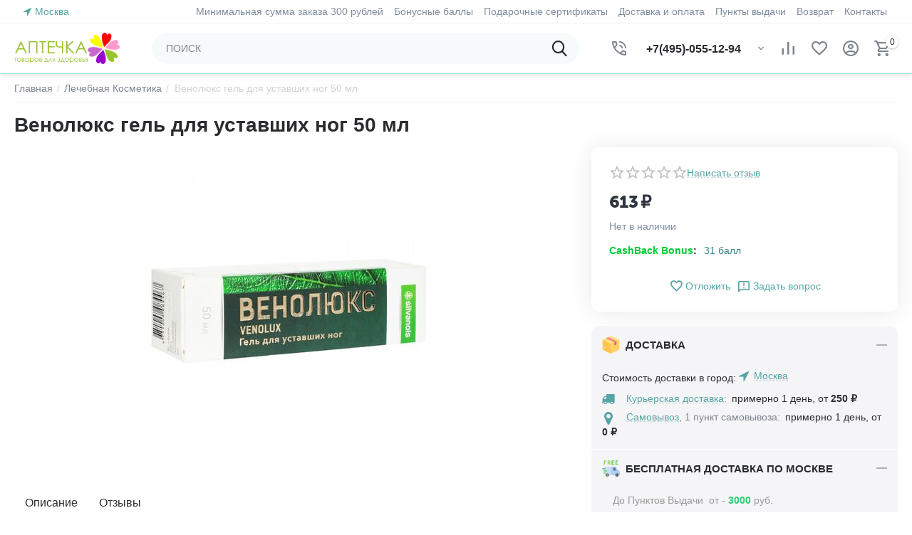

--- FILE ---
content_type: text/html; charset=utf-8
request_url: https://aptechka.moscow/venolyuks-gel-dlya-ustavshih-nog-50-ml/
body_size: 19939
content:

<!DOCTYPE html>
<html 
class=" sticky-top-panel "    lang="ru"
    dir="ltr"
    class=" "
>
<head>
<title>Венолюкс гель для уставших ног 50 мл купить в Москве, цена 613₽ в интернет-аптеке. Инструкция по применению, аналоги, описание, отзывы, заказать с бесплатной доставкой на дом</title>
<base href="https://aptechka.moscow/" />
<meta http-equiv="Content-Type" content="text/html; charset=utf-8" data-ca-mode="ultimate" />
<meta name="viewport" content="width=device-width,initial-scale=1,maximum-scale=1,user-scalable=0,viewport-fit=cover" />
<meta name="description" content="➜ Венолюкс гель для уставших ног 50 мл купить в Москве по цене от 613₽ ➤ Инструкция по применению, описание, отзывы ✈ Бесплатная доставка по москве и всей России ✓ Закажите по самой выгодной цене в интернет-магазине ❁ Аптечка ☎ +7 (495) 055-12-94" />

<meta/>
<meta name="format-detection" content="telephone=no">

            <link rel="canonical" href="https://aptechka.moscow/venolyuks-gel-dlya-ustavshih-nog-50-ml/" />    
                        

    <!-- Inline script moved to the bottom of the page -->
    <meta property="og:type" content="website" />
<meta property="og:locale" content="ru_RU" />
<meta property="og:title" content="Венолюкс гель для уставших ног 50 мл купить в Москве, цена 613₽ в интернет-аптеке. Инструкция по применению, аналоги, описание, отзывы, заказать с бесплатной доставкой на дом" />
<meta property="og:description" content="➜ Венолюкс гель для уставших ног 50 мл купить в Москве по цене от 613₽ ➤ Инструкция по применению, описание, отзывы ✈ Бесплатная доставка по москве и всей России ✓ Закажите по самой выгодной цене в интернет-магазине ❁ Аптечка ☎ +7 (495) 055-12-94" />
<meta property="og:url" content="https://aptechka.moscow/venolyuks-gel-dlya-ustavshih-nog-50-ml/" />
    <meta property="og:image" content="https://aptechka.moscow/images/detailed/255/4a474284-b706-11e8-8843-708bcd8e8bec_46a6e014-cda5-11e8-8851-708bcd8e8bec.jpeg" />


    <link href="https://aptechka.moscow/images/logos/258/favicon-16x16_bkui-o2.png" rel="shortcut icon" type="image/png" />

<link rel="preload" crossorigin="anonymous" as="font" href="https://aptechka.moscow/design/themes/abt__unitheme2/media/custom_fonts/MuseoSansBlack.woff?1748349920" type="font/woff" />
<link type="text/css" rel="stylesheet" href="https://aptechka.moscow/var/cache/misc/assets/design/themes/abt__unitheme2/css/standalone.5ad019b2e2711fee2830e0dd88d6c06a1748349912.css?1748349912" />
<link href="https://cdnjs.cloudflare.com/ajax/libs/font-awesome/4.7.0/css/font-awesome.min.css" rel="stylesheet">
    
            <link rel="preload" href="https://aptechka.moscow/design/themes/abt__youpitheme/media/custom_fonts/MaterialIcons-Regular.woff2?1768621451" as="font" type="font/woff" crossorigin="anonymous">
            <link rel="preload" href="https://aptechka.moscow/design/themes/abt__youpitheme/media/custom_fonts/Social.woff?1768621451" as="font" type="font/woff" crossorigin="anonymous">
            <link rel="preload" href="https://aptechka.moscow/design/themes/responsive/media/fonts/alsrubl-arial-regular.woff?1768621451" as="font" type="font/woff" crossorigin="anonymous">
            <link rel="preload" href="https://aptechka.moscow/design/themes/responsive/media/fonts/glyphs.woff?1768621451" as="font" type="font/woff" crossorigin="anonymous">
            <link rel="preload" href="https://themes.googleusercontent.com/static/fonts/opensans/v8/k3k702ZOKiLJc3WVjuplzBsxEYwM7FgeyaSgU71cLG0.woff" as="font" type="font/woff" crossorigin="anonymous">
    </head>

<body>
            
        <div class="ty-tygh  " data-ca-element="mainContainer" id="tygh_container">

        <div id="ajax_overlay" class="ty-ajax-overlay"></div>
<div id="ajax_loading_box" class="ty-ajax-loading-box"></div>
        <div class="cm-notification-container notification-container">
</div>
        <div class="ty-helper-container "
                    id="tygh_main_container">
                                             
<div class="tygh-top-panel clearfix">
                <div class="container-fluid  top-grid">
                                                
                <div class="container-fluid-row">
<div class="row-fluid ">        <div class="span3  " >
                    <div class=" ty-float-left">
                        <div class="ty-geo-maps__geolocation"
         data-ca-geo-map-location-is-location-detected="false"
         data-ca-geo-map-location-element="location_block"
         id="geo_maps_location_block_11653"
    >
        <span class="hidden">Город: </span>
        
        
    
    
    <a id="opener_geo_maps_location_dialog_11653"
        class="cm-dialog-opener cm-dialog-auto-size ty-geo-maps__geolocation__opener"
        href="https://aptechka.moscow/index.php?dispatch=geo_maps.customer_geolocation"         data-ca-target-id="content_geo_maps_location_dialog_11653"
                data-ca-dialog-title="Местоположение покупателя"        
        rel="nofollow"
    >
        <span
        class="ty-icon ty-icon-location-arrow"
                                    ></span>
        <bdi class="ty-geo-maps__geolocation__opener-text">            <span data-ca-geo-map-location-element="location" class="ty-geo-maps__geolocation__location">Москва</span>
        </bdi>
            </a>


    <!--geo_maps_location_block_11653--></div>

                    </div>
            </div>

                                            
                
        <div class="span13 top-links-grid " >
                    <div class="top-quick-links ty-float-right">
                    

        <div class="ty-text-links-wrapper">
        <span id="sw_text_links_11659" class="ty-text-links-btn cm-combination visible-phone">
            <span
        class="ty-icon ty-icon-short-list"
                                    ></span>

            <span
        class="ty-icon ty-icon-down-micro ty-text-links-btn__arrow"
                                    ></span>

        </span>
    
        <ul id="text_links_11659" class="ty-text-links  cm-popup-box ty-text-links_show_inline"><li class="ty-text-links__item ty-level-0  ty-text-links__item--inline"><a class="ty-text-links__a ty-text-links__a--level-0  ty-text-links__a--inline">Минимальная сумма заказа 300 рублей</a></li><li class="ty-text-links__item ty-level-0  ty-text-links__item--inline ty-quick-menu-item__points"><a class="ty-text-links__a ty-text-links__a--level-0  ty-text-links__a--inline" href="https://aptechka.moscow/bonusnye-bally/">Бонусные баллы</a></li><li class="ty-text-links__item ty-level-0  ty-text-links__item--inline ty-quick-menu-item__gift"><a class="ty-text-links__a ty-text-links__a--level-0  ty-text-links__a--inline" href="https://aptechka.moscow/podarochnye-sertifikaty/">Подарочные сертификаты</a></li><li class="ty-text-links__item ty-level-0  ty-text-links__item--inline ty-quick-menu-item__points"><a class="ty-text-links__a ty-text-links__a--level-0  ty-text-links__a--inline" href="https://aptechka.moscow/oplata-i-dostavka/">Доставка и оплата</a></li><li class="ty-text-links__item ty-level-0  ty-text-links__item--inline ty-quick-menu__pickup"><a class="ty-text-links__a ty-text-links__a--level-0  ty-text-links__a--inline" href="https://aptechka.moscow/index.php?dispatch=pickup.view">Пункты выдачи</a></li><li class="ty-text-links__item ty-level-0  ty-text-links__item--inline ty-quick-menu__return"><a class="ty-text-links__a ty-text-links__a--level-0  ty-text-links__a--inline" href="https://aptechka.moscow/vozvrat/">Возврат</a></li><li class="ty-text-links__item ty-level-0  ty-text-links__item--inline ty-quick-menu__contacts"><a class="ty-text-links__a ty-text-links__a--level-0  ty-text-links__a--inline" href="https://aptechka.moscow/kontakty/">Контакты</a></li></ul>

        </div>
    
                    </div>
            </div>
</div>
    </div>    
        </div>
    

</div>

<div class="tygh-header clearfix">
                <div class="container-fluid  header-grid light-header v2">
                                                
                <div class="container-fluid-row">
<div class="row-fluid ">        <div class="span16 top-menu-grid " >
                    <div class="row-fluid ">        <div class="span4 top-logo " >
                    <div class="top-logo ">
                <div class="ty-logo-container">
    
            <a href="https://aptechka.moscow/" title="">
        



<img class="ty-pict  ty-logo-container__image   cm-image" width="751" height="224" alt="" title="Логотип" id="det_img_3288845620" src="https://aptechka.moscow/images/logos/258/аптечка_лого_noqh-ol_7usg-dn__1__2t2u-kz.gif" />

    
            </a>
    </div>

                    </div>
            </div>

                                        
            
        <div class="span9 top-search " >
                    <a href="javascript:void(0);" rel="nofollow" onclick="$(this).parent().next().toggleClass('hidden');$(this).next().toggleClass('view');$(this).toggleClass('hidden');" class="ut2-btn-search"><i class="ut2-icon-search"></i></a>

<div class="ty-search-block">
    <form action="https://aptechka.moscow/" name="search_form" method="get">
        <input type="hidden" name="match" value="all" />
        <input type="hidden" name="subcats" value="Y" />
        <input type="hidden" name="pcode_from_q" value="Y" />
        <input type="hidden" name="pshort" value="Y" />
        <input type="hidden" name="pfull" value="Y" />
        <input type="hidden" name="pname" value="Y" />
        <input type="hidden" name="pkeywords" value="Y" />
        <input type="hidden" name="search_performed" value="Y" />

        

        <input type="text" name="q" value="" id="search_input" title="ПОИСК" class="ty-search-block__input cm-hint" /><button title="Найти" class="ty-search-magnifier" type="submit"><i class="ut2-icon-search"></i></button>
<input type="hidden" name="dispatch" value="products.search" />
        
    </form>
</div>
            </div>

                                        
            
        <div class="span3 top-buttons top-button-cart " >
                    <div class="ty-wysiwyg-content"  data-ca-live-editor-object-id="0" data-ca-live-editor-object-type=""><div class="ut2-pn ty-dropdown-box" id="ut2_pn_11664">
    <div id="sw_dropdown_11664" class="ut2-pn__wrap ut2-pn__row cm-combination">
        <div class="ut2-pn__icon">&nbsp;</div>
        <div class="ut2-pn__items">
            <a href="javascript:void(0);"><bdi>+7(495)-055-12-94</bdi></a>
        </div>
        <div class="ut2-pn__expand_icon"><i class="ut2-icon-outline-expand_more"></i></div>
    </div>
    <div class="ut2-pn__contacts cm-popup-box ty-dropdown-box__content hidden" id="dropdown_11664" style="display:none;">
        <div  class="ut2-pn__items-full">
            <a href="javascript:void(0);" data-ca-external-click-id="sw_dropdown_11664" rel="nofollow" class="cm-external-click cm-combination ut2-btn-close hidden"><i class="ut2-icon-baseline-close"></i></a>
            <div class="ut2-pn__items">
                                <p>
                    <a href="tel:+7(495)-055-12-94"><bdi>+7(495)-055-12-94</bdi></a>
                    <!-- Edit work time -->
                    <small>Пн-Пт: 9:00-18:00</small>
                </p>
                
                
                <span class="ut2-pn__call_request"></span>
                <hr>
                <!-- Edit Social links -->
                <div class="ut2-social-links">
                    <a target="_blank" href="your_social_link"><i class="ut2-icon-facebook"></i></a>
                    <a target="_blank" href="your_social_link"><i class="ut2-icon-instagram"></i></a>
                    <a target="_blank" href="your_social_link"><i class="ut2-icon-youtube"></i></a>
                    <a target="_blank" href="your_social_link"><i class="ut2-icon-skype"></i></a>
                </div>

                                <p>
                    <small>Email</small>
                    <a href="mailto:zakaz@aptechka.moscow" style="font-weight:normal;font-size: inherit;">zakaz@aptechka.moscow</a>
                </p>
                
                                <p>
                    <small>Адрес</small>
                    <div>Россия, , </div>
                </p>
                            </div>
        </div>
    </div>
</div>
</div><div class="hidden-phone ">
                        <div class="ut2-top-compared-products" id="abt__ut2_compared_products">
        <a class="cm-tooltip ty-compare__a " href="https://aptechka.moscow/compare/" rel="nofollow" title="Просмотреть Список сравнения"><i class="ut2-icon-baseline-equalizer"></i></a>
        <!--abt__ut2_compared_products--></div>

    
    <div class="ut2-top-wishlist-count" id="abt__ut2_wishlist_count">
        <a class="cm-tooltip ty-wishlist__a " href="https://aptechka.moscow/wishlist/" rel="nofollow" title="Просмотреть список отложенных товаров"><i class="ut2-icon-baseline-favorite-border"></i></a>
        <!--abt__ut2_wishlist_count--></div>

                    </div><div class="ut2-top-my-account hidden-phone ">
                <div class="ty-dropdown-box" id="account_info_11666">
    <div id="sw_dropdown_1119" class="ty-dropdown-box__title cm-combination">
                    <a href="https://aptechka.moscow/profiles-update/" title="">
                <i class="ut2-icon-outline-account-circle"></i>
                <span >Аккаунт</span>
            </a>
        
    </div>

    <div id="dropdown_1119" class="cm-popup-box ty-dropdown-box__content hidden">
                <div class="ut2-popup-box-title">Мой профиль<div class="cm-external-click ut2-btn-close" data-ca-external-click-id="sw_dropdown_1119"><i class="ut2-icon-baseline-close"></i></div></div>
        <ul class="ty-account-info">
                                        <li class="ty-account-info__item ty-dropdown-box__item"><a class="ty-account-info__a underlined" href="https://aptechka.moscow/orders/" rel="nofollow">Заказы</a></li>
                                                        <li class="ty-account-info__item ty-dropdown-box__item"><a class="ty-account-info__a underlined" href="https://aptechka.moscow/compare/" rel="nofollow">Список сравнения</a></li>
                            

<li class="ty-account-info__item ty-dropdown-box__item">
    <a href="https://aptechka.moscow/returns/" rel="nofollow" class="ty-account-info__a">Запросы на возврат</a>
</li><li class="ty-account-info__item ty-dropdown-box__item"><a class="ty-account-info__a" href="https://aptechka.moscow/wishlist/" rel="nofollow">Отложенные товары</a></li>        </ul>

                    <div class="ty-account-info__orders updates-wrapper track-orders" id="track_orders_block_11666">
                <form action="https://aptechka.moscow/" method="POST" class="cm-ajax cm-post cm-ajax-full-render" name="track_order_quick">
                    <input type="hidden" name="result_ids" value="track_orders_block_*" />
                    <input type="hidden" name="return_url" value="index.php?dispatch=products.view&amp;product_id=7133" />

                    <div class="ty-account-info__orders-txt">Отслеживание заказа</div>

                    <div class="ty-account-info__orders-input ty-control-group ty-input-append">
                        <label for="track_order_item11666" class="cm-required hidden">Отслеживание заказа</label>
                        <input type="text" size="20" class="ty-input-text cm-hint" id="track_order_item11666" name="track_data" value="Номер заказа/E-mail" />
                        <button title="Выполнить" class="ty-btn-go" type="submit"><span
        class="ty-icon ty-icon-right-dir ty-btn-go__icon"
                                    ></span>
</button>
<input type="hidden" name="dispatch" value="orders.track_request" />
                                            </div>
                </form>
                <!--track_orders_block_11666--></div>
        
        <div class="ty-account-info__buttons buttons-container">
                            <a href="https://aptechka.moscow/login/?return_url=index.php%3Fdispatch%3Dproducts.view%26product_id%3D7133" data-ca-target-id="login_block11666" class="cm-dialog-opener cm-dialog-auto-size ty-btn ty-btn__secondary" rel="nofollow">Войти</a><a href="https://aptechka.moscow/profiles-add/" rel="nofollow" class="ty-btn ty-btn__primary">Регистрация</a>
                <div  id="login_block11666" class="hidden" title="Войти">
                    <div class="ty-login-popup">
                                            </div>
                </div>
                    </div>
<!--account_info_11666--></div>
</div>
                    </div><div class="ut2-top-cart-content ">
                    <div class="ty-dropdown-box" id="cart_status_11667">
        <div id="sw_dropdown_11667" class="ty-dropdown-box__title cm-combination">
        <a href="https://aptechka.moscow/cart/" class="ty-hand" id="cart_icon_11667">
                                                <i class="ut2-icon-use_icon_cart empty"><span class="ty-minicart-count ty-hand empty">0</span></i><span>Корзина</span>
                            
        <!--cart_icon_11667--></a>
        </div>
        <div id="dropdown_11667" class="cm-popup-box ty-dropdown-box__content ty-dropdown-box__content--cart hidden">
                            <div class="cm-cart-content cm-cart-content-thumb cm-cart-content-delete" id="cart_content_11667">
                    <div class="ut2-popup-box-title">Товары в корзине: <div class="cm-external-click ut2-btn-close" data-ca-external-click-id="sw_dropdown_11667"><i class="ut2-icon-baseline-close"></i></div></div>
                        <div class="ty-cart-items">
                                                            <div class="ty-cart-items__empty ty-center">Корзина пуста</div>
                                                    </div>

                                            <div class="cm-cart-buttons buttons-container  hidden">
                                                                                    
                            <a href="https://aptechka.moscow/cart/" rel="nofollow" class="ty-btn ty-btn__outline">Корзина</a>
                                                    </div>
                    
                <!--cart_content_11667--></div>
            
        </div>
    <!--cart_status_11667--></div>


                    </div>
            </div>
</div>
            </div>
</div>
    </div>                                        
                <div class="container-fluid-row container-fluid-row-full-width second-header-grid top-menu-grid">
<div class="row-fluid ">        <div class="span16 " >
                    <div class="span16 r-h-menu " >
                    <style>
    :root {
        --ut2-horizontal-menu-block-height: 488px;
    }
</style>




<!-- Inline script moved to the bottom of the page -->
    <!-- Inline script moved to the bottom of the page -->
            </div>
            </div>
</div>
    </div>    
        </div>
    

</div>

    <div class="tygh-content clearfix">
                    <div class="container-fluid  content-grid">
                                                
                <div class="container-fluid-row">
<div class="row-fluid ">        <div class="span16 main-content-grid ut2-bottom" >
                    <div class=" cm-warehouse-block-depends-by-location ">
                




<!-- Inline script moved to the bottom of the page -->




    



<div class="ut2-pb ty-product-block ty-product-detail ut2-big-image ">

    <div class="ut2-breadcrumbs__wrapper">
            <div id="ab-spt-heading-navigation-tab"></div>
            <div id="breadcrumbs_11">

                    <div class="ty-breadcrumbs clearfix">
            <a href="https://aptechka.moscow/" class="ty-breadcrumbs__a"><bdi>Главная</bdi></a><span class="ty-breadcrumbs__slash">/</span><a href="https://aptechka.moscow/lechebnaya-kosmetika/" class="ty-breadcrumbs__a"><bdi>Лечебная Косметика</bdi></a><span class="ty-breadcrumbs__slash">/</span><span class="ty-breadcrumbs__current"><bdi>Венолюкс гель для уставших ног 50 мл</bdi></span>        </div>

                <!-- Inline script moved to the bottom of the page -->
            <!--breadcrumbs_11--></div>        
    </div>

    <div class="ut2-pb__wrapper clearfix">

        
                                    
    
    







































    



            <div class="ut2-pb__title">
                                    <h1 ><bdi>Венолюкс гель для уставших ног 50 мл</bdi></h1>
                                <div class="ut2-pb__top-ss">
                    
                    

                                                    
    
        
                                                                    </div>
            </div>

            <div class="ut2-pb__img-wrapper ty-product-block__img-wrapper">

                                                                                


                                            <div class="ut2-pb__img  ut2-pb__no-thumbs cm-reload-7133 ut2-pb__as-gallery" data-ca-previewer="true" id="product_images_7133_update">
                                


    
    
    

<div class="ab_vg-images-wrapper clearfix" data-ca-previewer="true">
                                        
            
    

    <div id="product_images_7133696af5e1cc971" class="ty-product-img cm-preview-wrapper ab-vg-vertical"
         style="max-height: 500px;">
                                



                
                



                                            
                        
                                            
                        
                                            
                        
<a id="det_img_link_7133696af5e1cc971_255793" data-ca-image-id="preview[product_images_7133696af5e1cc971]" class="cm-image-previewer cm-previewer ty-previewer" data-ca-image-width="600" data-ca-image-height="600" href="https://aptechka.moscow/images/detailed/255/4a474284-b706-11e8-8843-708bcd8e8bec_46a6e014-cda5-11e8-8851-708bcd8e8bec.jpeg" title="Венолюкс гель для уставших ног 50 мл, фото "><img class="ty-pict     cm-image" alt="Венолюкс гель для уставших ног 50 мл, фото " title="Венолюкс гель для уставших ног 50 мл, фото " id="det_img_7133696af5e1cc971_255793" width="624" height="460" src="https://aptechka.moscow/images/thumbnails/624/460/detailed/255/4a474284-b706-11e8-8843-708bcd8e8bec_46a6e014-cda5-11e8-8851-708bcd8e8bec.jpeg" /><svg class="ty-pict__container" aria-hidden="true" width="624" height="460" viewBox="0 0 624 460" style="max-height: 100%; max-width: 100%; position: absolute; top: 0; left: 50%; transform: translateX(-50%); z-index: -1;"><rect fill="transparent" width="624" height="460"></rect></svg>
<span class="ty-previewer__icon hidden-phone"></span></a>
        
        
                                                
            </div>

        
        
    </div>

<!--override with ab__image_previewers-->
    <!-- Inline script moved to the bottom of the page -->
<!-- Inline script moved to the bottom of the page -->



        <template id="ab__image_previewer_template_preview[product_images_7133696af5e1cc971]">
                        <div class="pswp" tabindex="-1" role="dialog" aria-hidden="true">
            <div class="pswp__bg"></div>
            <div class="pswp__scroll-wrap">
                <div class="pswp__container">
                    <div class="pswp__item"></div>
                    <div class="pswp__item"></div>
                    <div class="pswp__item"></div>
                </div>
                <div class="pswp__ui pswp__ui--hidden">
                    <div class="pswp__top-bar">
                        <div class="pswp__title">Венолюкс гель для уставших ног 50 мл</div>
                        <button class="pswp__button pswp__button--close" title="Close (Esc)"></button>
                        <button class="pswp__button pswp__button--share" title="Share"></button>
                        <button class="pswp__button pswp__button--fs" title="Toggle fullscreen"></button>
                        <button class="pswp__button pswp__button--zoom" title="Zoom in/out"></button>
                        <div class="pswp__preloader">
                            <div class="pswp__preloader__icn">
                                <div class="pswp__preloader__cut">
                                    <div class="pswp__preloader__donut"></div>
                                </div>
                            </div>
                        </div>
                    </div>
                    <div class="pswp__share-modal pswp__share-modal--hidden pswp__single-tap">
                        <div class="pswp__share-tooltip"></div>
                    </div>
                    <button class="pswp__button pswp__button--arrow--left" title="Previous (arrow left)"></button>
                    <button class="pswp__button pswp__button--arrow--right" title="Next (arrow right)"></button>
                                            <div class="pswp__counter"></div>
                        <div class="pswp__dots">
                        </div>
                                        <div class="pswp__caption avail">
                        <div class="pswp__caption__center">
                                                    

    <div class="pswp__price-wrap">
        <bdi>
            <bdi><span>613</span>&nbsp;₽</bdi>        </bdi>
                    
    </div>

        
                        </div>
                    </div>
                </div>
            </div>
        </div>
    
    </template>

                                <!--product_images_7133_update--></div>
                                    

                
            </div>

            <div class="ut2-pb__right-wrap">
                
            <div class="ut2-pb__right">
                                <form action="https://aptechka.moscow/" method="post" name="product_form_7133" enctype="multipart/form-data" class="cm-disable-empty-files  cm-ajax cm-ajax-full-render cm-ajax-status-middle ">
<input type="hidden" name="result_ids" value="cart_status*,wish_list*,checkout*,account_info*,abt__ut2_wishlist_count" />
<input type="hidden" name="redirect_url" value="index.php?dispatch=products.view&amp;product_id=7133" />
<input type="hidden" name="product_data[7133][product_id]" value="7133" />


                                                                                
                <div class="ut2-pb__rating">                        <div class="ty-product-review-product-rating-overview-short">
                <div class="ty-product-review-reviews-stars ty-product-review-reviews-stars--large" data-ca-product-review-reviews-stars-full="0"></div>
            
                <section class="ty-product-review-product-rating-overview-short" id="product_review_product_rating_overview_short_7133">

    
    
        
    


    
 
    <a href="https://aptechka.moscow/index.php?dispatch=product_reviews.get_new_post_form&amp;product_id=7133&amp;post_redirect_url=index.php%3Fdispatch%3Dproducts.view%26product_id%3D7133"  class="ty-btn cm-dialog-opener cm-dialog-auto-size cm-dialog-destroy-on-close ty-product-review-write-product-review-button ty-btn__text "  rel="nofollow" data-ca-target-id="new_post_dialog_7133" title="Написать отзыв"><bdi>Написать отзыв</bdi></a>

<!--product_review_product_rating_overview_short_7133--></section>
            </div>
            
</div>

                <div class="pr-row-mix ut2-pb__price-wrap prices-container">

    <div class="ty-product-prices">
                                                        <div class="ut2-pb__price-actual">
                            <span class="cm-reload-7133 ty-price-update" id="price_update_7133">
        <input type="hidden" name="appearance[show_price_values]" value="1" />
        <input type="hidden" name="appearance[show_price]" value="1" />
                                                                                                                        <span class="ty-price" id="line_discounted_price_7133"><bdi><span id="sec_discounted_price_7133" class="ty-price-num">613</span>&nbsp;<span class="ty-price-num">₽</span></bdi></span>
                            
                        <!--price_update_7133--></span>

                    </div>
                                            <span class="cm-reload-7133" id="old_price_update_7133">
            <input type="hidden" name="appearance[show_old_price]" value="1" />
                                    
        <!--old_price_update_7133--></span>
                
            
                        <div class="ut2-pb__price-old">
                    
                            <span class="cm-reload-7133" id="line_discount_update_7133">
            <input type="hidden" name="appearance[show_price_values]" value="1" />
            <input type="hidden" name="appearance[show_list_discount]" value="1" />
                    <!--line_discount_update_7133--></span>
    
            </div>

                    
                        <div class="cm-reload-7133 stock-wrap" id="product_amount_update_7133">
        <input type="hidden" name="appearance[show_product_amount]" value="1" />
                                                        <div class="ty-control-group product-list-field">
                                                <span class="ty-qty-out-of-stock ty-control-group__item" id="out_of_stock_info_7133">Нет в наличии</span>
                    </div>
                                        <!--product_amount_update_7133--></div>
   
    

    </div>

                    
    
        
                    </div>

                                                

                

                                    <div class="ut2-pb__option">
                                                        <div class="cm-reload-7133 js-product-options-7133" id="product_options_update_7133">
        <input type="hidden" name="appearance[show_product_options]" value="1" />
        <input type="hidden" name="appearance[force_show_add_to_cart_button]" value="Y">
                                                                

<input type="hidden" name="appearance[details_page]" value="1" />
    <input type="hidden" name="additional_info[info_type]" value="D" />
    <input type="hidden" name="additional_info[is_preview]" value="" />
    <input type="hidden" name="additional_info[get_icon]" value="1" />
    <input type="hidden" name="additional_info[get_detailed]" value="1" />
    <input type="hidden" name="additional_info[get_additional]" value="" />
    <input type="hidden" name="additional_info[get_options]" value="1" />
    <input type="hidden" name="additional_info[get_discounts]" value="1" />
    <input type="hidden" name="additional_info[get_features]" value="" />
    <input type="hidden" name="additional_info[get_extra]" value="" />
    <input type="hidden" name="additional_info[get_taxed_prices]" value="1" />
    <input type="hidden" name="additional_info[get_for_one_product]" value="1" />
    <input type="hidden" name="additional_info[detailed_params]" value="1" />
    <input type="hidden" name="additional_info[features_display_on]" value="C" />
    <input type="hidden" name="additional_info[get_active_options]" value="" />
    <input type="hidden" name="additional_info[get_only_selectable_options]" value="" />
    <input type="hidden" name="additional_info[get_variation_features_variants]" value="1" />
    <input type="hidden" name="additional_info[get_warehouse_amount]" value="" />
    <input type="hidden" name="additional_info[get_warehouse_amount_by_destination]" value="1" />
    <input type="hidden" name="additional_info[get_warehouse_total_amount]" value="" />
    <input type="hidden" name="additional_info[get_detailed_warehouses_amounts]" value="" />
    <input type="hidden" name="additional_info[get_variation_info]" value="1" />
    <input type="hidden" name="additional_info[get_variation_name]" value="1" />
    <input type="hidden" name="additional_info[get_product_type]" value="" />


<!-- Inline script moved to the bottom of the page -->
        
    <!--product_options_update_7133--></div>
    
                    </div>
                
                <div class="ut2-pb__advanced-option clearfix">
                                                                        <div class="cm-reload-7133" id="advanced_options_update_7133">
                                    
<input type="hidden" name="appearance[dont_show_points]" value="" />
    <div class="ty-reward-group product-list-field">
    <span class="ty-control-group__label"><b><font color="#00cc33">CashBack Bonus</font></b>:</span>
    <span class="ty-control-group__item" id="reward_points_7133"><bdi>31 балл</bdi></span>
</div>        <!--advanced_options_update_7133--></div>
    
                                    </div>

                                    

                                <div class="ut2-pb__button ty-product-block__button">
                                        <div class="ut2-qty__wrap ">
                                                                                            <div class="cm-reload-7133" id="qty_update_7133">
        <input type="hidden" name="appearance[show_qty]" value="" />
        <input type="hidden" name="appearance[capture_options_vs_qty]" value="" />
                                                <input type="hidden" name="product_data[7133][amount]" value="1" />
                <!--qty_update_7133--></div>
    


                                                                        

                                            </div>
                    
                    
                                        <div class="cm-reload-7133 " id="add_to_cart_update_7133">
<input type="hidden" name="appearance[show_add_to_cart]" value="1" />
<input type="hidden" name="appearance[show_list_buttons]" value="1" />
<input type="hidden" name="appearance[but_role]" value="big" />
<input type="hidden" name="appearance[quick_view]" value="" />



    
<a class="
	ut2-add-to-wish 	 label	 cm-submit	 cm-tooltip"

     title="Добавить в список отложенных товаров"     id="button_wishlist_7133"     data-ca-dispatch="dispatch[wishlist.add..7133]"    >
    <i class="ut2-icon-baseline-favorite-border"></i>    Отложить</a>


    
                
        <a title="Задать вопрос" data-ca-target-id="new_thread_login_form" class="vc__l cm-dialog-opener cm-dialog-auto-size" rel="nofollow">
            <span 
        class="ut2-icon ut2-icon-outline-announcement"
                
            ></span>
            <span class="ajx-link">Задать вопрос</span>
        </a>
    
            <div class="ty-products-in-cart" id="cart_status_total_amount_7133">
<!--cart_status_total_amount_7133--></div><!--add_to_cart_update_7133--></div>


                                        
                </div>
                
                
<div data-ca-warehouses-stock-availability-product-id="7133"
     id="warehouses_stock_availability_7133">
    
    <!--warehouses_stock_availability_7133--></div>

<!-- Inline script moved to the bottom of the page -->

                                                        </form>

                

                	                
	                    
	                        </div>
            <div class="ut2-pb__right-second">
                
            <div class="ab__motivation_block ab__vertical_tabs loaded" data-ca-product-id="7133" data-ca-result-id="ab__mb_id_11_7133" style="--ab-mb-bg-color: #f5f5f7;">
        <div id="ab__mb_id_11_7133">
            <div class="ab__mb_items fill colored">
                <div class="ab__mb_item"><div id="sw_ab__mb_id_11_7133_12" class="ab__mb_item-title cm-combination-mb  open">



    
    
    
<img class="ty-pict     cm-image" alt="" title="" id="det_img_7133" src="https://aptechka.moscow/images/detailed/245/box.svg" />

<div class="ab__mb_item-name" >ДОСТАВКА </div><div class="ab__mb-cm-pl"></div>
</div><div id="ab__mb_id_11_7133_12" class="ab__mb_item-description">



    
    <div data-ca-geo-maps-shippings-methods-list-id="geo_maps_shipping_methods_list_7133"
         data-ca-geo-maps-shipping-estimation-product-id="7133"
         data-ca-geo-maps-shipping-estimation-show-title="1"
         data-ca-geo-maps-shipping-estimation-no-shippings-available-short-text="0"
         id="geo_maps_shipping_estimation_7133">
        <div class="ty-geo-maps-shipping__wrapper" id="shipping_methods_7133">
                        <div class="ty-geo-maps-shipping__title">
                Стоимость доставки в город:         <div class="ty-geo-maps__geolocation"
         data-ca-geo-map-location-is-location-detected="true"
         data-ca-geo-map-location-element="location_block"
         id="geo_maps_location_block_shipping_estimation_7133"
    >
        <span class="hidden">Город: </span>
        
        
    

    <a id="opener_geo_maps_location_dialog_shipping_estimation_7133"
        class="cm-dialog-opener cm-dialog-auto-size ty-geo-maps__geolocation__opener"
        href="https://aptechka.moscow/index.php?dispatch=geo_maps.customer_geolocation"         data-ca-target-id="content_geo_maps_location_dialog_shipping_estimation_7133"
                data-ca-dialog-title="Выберите ваш город"        
        rel="nofollow"
    >
        <span
        class="ty-icon ty-icon-location-arrow"
                                    ></span>
        <bdi class="ty-geo-maps__geolocation__opener-text">            <span data-ca-geo-map-location-element="location" class="ty-geo-maps__geolocation__location">Москва</span>
        </bdi>
            </a>


    <!--geo_maps_location_block_shipping_estimation_7133--></div>
            </div>
                                                            <div class="ty-geo-maps-shipping__loader"></div>
                            
        </div>
    <!--geo_maps_shipping_estimation_7133--></div>

    <div class="hidden" title="Способы доставки" id="geo_maps_shipping_methods_list_7133">
            <div class="ty-geo-maps-shipping__popup">
        <div class="ty-geo-maps-shipping__list-city">
            Стоимость доставки в город:         <div class="ty-geo-maps__geolocation"
         data-ca-geo-map-location-is-location-detected="true"
         data-ca-geo-map-location-element="location_block"
         id="geo_maps_location_block_shipping_estimation_7133"
    >
        <span class="hidden">Город: </span>
        
        
    

    <a id="opener_geo_maps_location_dialog_shipping_estimation_7133"
        class="cm-dialog-opener cm-dialog-auto-size ty-geo-maps__geolocation__opener"
        href="https://aptechka.moscow/index.php?dispatch=geo_maps.customer_geolocation"         data-ca-target-id="content_geo_maps_location_dialog_shipping_estimation_7133"
                data-ca-dialog-title="Выберите ваш город"        
        rel="nofollow"
    >
        <span
        class="ty-icon ty-icon-location-arrow"
                                    ></span>
        <bdi class="ty-geo-maps__geolocation__opener-text">            <span data-ca-geo-map-location-element="location" class="ty-geo-maps__geolocation__location">Москва</span>
        </bdi>
            </a>


    <!--geo_maps_location_block_shipping_estimation_7133--></div>
        </div>
                    <span class="ty-error-text">
                К сожалению, мы не нашли вариантов доставки до вашего местоположения. Свяжитесь с нами, и мы постараемся вам помочь.
            </span>
                <div class="buttons-container">
                    
 
    <a   class="ty-btn ty-btn__primary cm-form-dialog-closer cm-dialog-closer " ><bdi>Закрыть</bdi></a>
        </div>
    </div>

    <!--geo_maps_shipping_methods_list_7133--></div>

    <!-- Inline script moved to the bottom of the page -->
    
</div></div><div class="ab__mb_item"><div id="sw_ab__mb_id_11_7133_11" class="ab__mb_item-title cm-combination-mb  open">



    
    
    
<img class="ty-pict     cm-image" alt="Бесплатная доставка по москве" title="Бесплатная доставка по москве" id="det_img_7133" width="64" height="64" src="https://aptechka.moscow/images/detailed/219/free-delivery.png" />

<div class="ab__mb_item-name" >БЕСПЛАТНАЯ ДОСТАВКА ПО МОСКВЕ</div><div class="ab__mb-cm-pl"></div>
</div><div id="ab__mb_id_11_7133_11" class="ab__mb_item-description">
<div class="ty-wysiwyg-content ab-mb-style-presets">
            <ul>
<li><span style="color: #999999;"><span style="font-size: 14px;">До Пунктов Выдачи  от - </span></span><span style="color: #2ecc71;"><span style="font-size: 14px;"><strong>3000</strong> </span></span><span style="color: #999999;"><span style="font-size: 14px;">руб. </span></span></li>
<li><span style="color: #999999;"><span style="font-size: 14px;">Курьерская достака  от- </span></span><span style="color: #2ecc71;"><span style="font-size: 14px;"><strong>5000</strong> </span></span><span style="color: #999999;"><span style="font-size: 14px;">руб.</span></span></li>
</ul>
    </div>
</div></div>            </div>
        <!--ab__mb_id_11_7133--></div>
    </div>
    
                
                	            

                

                
                            </div>
            </div>

            <div class="ut2-pb__tabs-wrapper">
                    


                
                                
                                                                            
<div id="ab-spt-after_h1-html"></div>

                                                            
<!-- Inline script moved to the bottom of the page -->

<div class="ty-tabs cm-j-tabs  clearfix"><ul class="ty-tabs__list" ><li id="description" class="ty-tabs__item cm-js active"><a class="ty-tabs__a" >Описание</a></li><li id="product_reviews" class="ty-tabs__item cm-js"><a class="ty-tabs__a" >Отзывы</a></li></ul></div>

<div class="cm-tabs-content ty-tabs__content clearfix" id="tabs_content">
                            
            
                                        <div id="content_features" class="ty-wysiwyg-content content-features">
                                                                                    
                </div>
            
                                
            
                                                                
                        <div id="content_description" class="ty-wysiwyg-content content-description" data-ab-smc-tab-hide="N|N|N"data-ab-smc-more="Больше"data-ab-smc-less="Меньше"data-ab-smc-height="250"data-ab-smc-tab-override-h="N"><h4 class="tab-list-title ab-spt-title">Описание Венолюкс гель для уставших ног 50 мл</h4>                                        <div >Венолюкс гель для уставших ног 50 мл</div>
                            </div>
                                                        
            
                                        <div id="content_tags" class="ty-wysiwyg-content content-tags">
                                                                                        
                </div>
            
                                
            
                                        <div id="content_files" class="ty-wysiwyg-content content-files">
                                                                                    
                </div>
            
                                
            
                                        <div id="content_attachments" class="ty-wysiwyg-content content-attachments">
                                                                                    
                </div>
            
                                
            
                                        <div id="content_discussion" class="ty-wysiwyg-content content-discussion">
                                                                                    
                </div>
            
                                
            
                                        <div id="content_required_products" class="ty-wysiwyg-content content-required_products">
                                                                                    
                </div>
            
                                
            
                                        <div id="content_product_tab_34" class="ty-wysiwyg-content content-product_tab_34">
                                                        
                            
                </div>
            
                                
            
                                        <div id="content_availability_in_stores" class="ty-wysiwyg-content content-availability_in_stores">
                                                        
                            
                </div>
            
                                
            
                                                                
                        <div id="content_product_reviews" class="ty-wysiwyg-content content-product_reviews" data-ab-smc-tab-hide="N|N|N"data-ab-smc-more="Больше"data-ab-smc-less="Меньше"data-ab-smc-height="250"data-ab-smc-tab-override-h="N">                                    <div class="ty-product-reviews-view" id="content_product_reviews_block">
    
    
    <section class="ty-product-reviews-view__main">
        <div class="ty-product-reviews-view__main-content" id="product_reviews_list_7133">
            
            
            
    <div class="ty-pagination-container cm-pagination-container" id="pagination_contents_comments_7133">

    
    

    
                            
                            <p class="ty-no-items">Отзывы не найдены</p>
            
            


    <!--pagination_contents_comments_7133--></div>
            <!--product_reviews_list_7133--></div>

        <aside class="ty-product-review-reviews-sidebar
        ">

    <section class="ty-product-review-write-review">

    <h4 class="ty-product-review-write-review__title">
        Оставить отзыв на этот товар
    </h4>

    <div class="ty-product-review-write-review__description">
        <p>Поделитесь мнением с другими покупателями</p>
    </div>

        
    


    
 
    <a href="https://aptechka.moscow/index.php?dispatch=product_reviews.get_new_post_form&amp;product_id=7133&amp;post_redirect_url=index.php%3Fdispatch%3Dproducts.view%26product_id%3D7133%26selected_section%3Dproduct_reviews"  class="ty-btn cm-dialog-opener cm-dialog-auto-size cm-dialog-destroy-on-close ty-product-review-write-product-review-button ty-btn__secondary "  rel="nofollow" data-ca-target-id="new_post_dialog_7133" title="Написать отзыв"><bdi>Написать отзыв</bdi></a>

</section>

</aside>
    </section>

                </div>

<!-- Inline script moved to the bottom of the page -->
<!-- Inline script moved to the bottom of the page -->
                            </div>
                                
            
                                        <div id="content_ab__video_gallery" class="ty-wysiwyg-content content-ab__video_gallery">
                                                        

                            
                </div>
            
                                
            
                                        <div id="content_ab__deal_of_the_day" class="ty-wysiwyg-content content-ab__deal_of_the_day">
                                                                                    
                </div>
            
            
</div>


    
                                        
                                
            </div>
        
        
    <div id="product_vendor_communication_thread_form">
            <div id="new_thread_login_form" class="hidden ty-vendor-communication-login" title="Войти">
    <div class="ty-login-popup">
        <div class="ty-login-popup__description ty-login-popup__description--bold">
            Войдите в учётную запись, чтобы мы могли сообщить вам об ответе
        </div>
            </div>
</div>
        <!--product_vendor_communication_thread_form--></div>
    </div>

    
    

</div>

<div class="product-details">
</div>



    <!-- Inline script moved to the bottom of the page -->

        <!-- Inline script moved to the bottom of the page -->

                    </div>
            </div>
</div>
    </div>                                        
                <div class="container-fluid-row container-fluid-row-full-width  b-top">
<div class="row-fluid ">        <div class="span16 ut2-top-bottom" >
                    <div class="row-fluid ">        <div class="span16  " >
                    <div class="ty-mainbox-container clearfix">
                    <div class="ty-mainbox-title">
                                                    Возможно, вас это заинтересует
                                
            </div>
        
    </div>
            </div>
</div>
                                        
            
<div class="row-fluid ">        <div class="span16  " >
                        
<!-- Inline script moved to the bottom of the page -->

<div class="ty-tabs cm-j-tabs cm-j-tabs-disable-convertation clearfix"><ul class="ty-tabs__list"><li id="abt__ut2_grid_tab_9091_1134" data-block="" class="abt__ut2_grid_tabs ty-tabs__item cm-js active"><span class="ty-tabs__span">Самые популярные</span></li><li id="abt__ut2_grid_tab_9091_1136" data-block="" class="abt__ut2_grid_tabs ty-tabs__item cm-js"><span class="ty-tabs__span">Распродажа</span></li><li id="abt__ut2_grid_tab_9091_1150" data-block="" class="abt__ut2_grid_tabs ty-tabs__item cm-js"><span class="ty-tabs__span">Недавно просмотренные</span></li></ul></div>

<div class="cm-tabs-content ty-tabs__content clearfix">
    <div id="content_abt__ut2_grid_tab_9091_1134"><div class="cm-ut2-block-loader"><span class="cm-block-loader--mvfkzTryKpRQS5pTbsXwsQ==">&nbsp;</span></div></div><div id="content_abt__ut2_grid_tab_9091_1136"><div class="cm-ut2-block-loader"><span class="cm-block-loader--jdBeoL7R1oj8VjRlFXplcw==">&nbsp;</span></div></div><div id="content_abt__ut2_grid_tab_9091_1150"><div class="cm-ut2-block-loader"><span class="cm-block-loader--PLZo59PD+m0V/+tA9QPQ6g==">&nbsp;</span></div></div>
</div>


            </div>
</div>
            </div>
</div>
    </div>                                        
                                        
                <div class="container-fluid-row container-fluid-row-full-width fill--gray">
<div class="row-fluid ">        <div class="span16 ut2-top-bottom" >
                    <div class="ty-wysiwyg-content"  data-ca-live-editor-object-id="0" data-ca-live-editor-object-type=""><div class="row-fluid benefits">
    <div class="span5 benefit delivery">
        <i class="ut2-icon-outline-local_shipping"></i>
        <div class="content">
            <header><a href="https://aptechka.moscow/oplata-i-dostavka/" rel="nofollow">Быстро и качественно доставляем</a></header>
            <p>Наша компания производит доставку по всей России и ближнему зарубежью</p>
        </div>
    </div><div class="span6 benefit warranty">
        <i class="ut2-icon-outline-verified_user"></i>
        <div class="content">
            <header><a href="https://aptechka.moscow/garantiya-nizkoy-ceny/" rel="nofollow">Гарантия качества и сервисное обслуживание</a></header>
            <p>Мы предлагаем только те товары, в качестве которых мы уверены</p>
        </div>
    </div><div class="span5 benefit exchange">
        <i class="ut2-icon-outline-archive"></i>
        <div class="content">
            <header><a href="https://aptechka.moscow/vozvrat/" rel="nofollow">Возврат товара в течение 30 дней</a></header>
            <p>У вас есть 30 дней, для того чтобы протестировать вашу покупку</p>
        </div>
    </div>
</div></div>
            </div>
</div>
    </div>    
        </div>
    

    </div>



<div class="tygh-footer clearfix" id="tygh_footer">
                <div class="container-fluid  ty-footer-grid">
                                                
                <div class="container-fluid-row container-fluid-row-full-width ty-footer-menu b-top">
<div class="row-fluid ">        <div class="span16 " >
                    <div class="row-fluid ">        <div class="span4 my-account-grid " >
                    <div class="ty-footer ty-float-left">
        <div class="ty-footer-general__header  cm-combination" id="sw_footer-general_49">
                                        <span>Моя учетная запись</span>
                        
        <span
        class="ty-icon ty-icon-down-open ty-footer-menu__icon-open"
                                    ></span>

        <span
        class="ty-icon ty-icon-up-open ty-footer-menu__icon-hide"
                                    ></span>

        </div>
        <div class="ty-footer-general__body" id="footer-general_49"><ul id="account_info_links_11671">
    <li class="ty-footer-menu__item"><a href="https://aptechka.moscow/login/" rel="nofollow">Войти</a></li>
    <li class="ty-footer-menu__item"><a href="https://aptechka.moscow/profiles-add/" rel="nofollow">Создать учетную запись</a></li>
<!--account_info_links_11671--></ul></div>
    </div>
            </div>

                                        
            
        <div class="span4 demo-store-grid " >
                    <div class="ty-footer footer-no-wysiwyg ty-float-left">
        <div class="ty-footer-general__header  cm-combination" id="sw_footer-general_1120">
                                        <span>Аптечка товаров для здоровья</span>
                        
        <span
        class="ty-icon ty-icon-down-open ty-footer-menu__icon-open"
                                    ></span>

        <span
        class="ty-icon ty-icon-up-open ty-footer-menu__icon-hide"
                                    ></span>

        </div>
        <div class="ty-footer-general__body" id="footer-general_1120"><div class="ty-wysiwyg-content"  data-ca-live-editor-object-id="0" data-ca-live-editor-object-type=""><ul id="demo_store_links">
<li class="ty-footer-menu__item"><a href="https://aptechka.moscow/o-kompanii/">О нас</a></li>
<li class="ty-footer-menu__item"><a href="https://aptechka.moscow/obratnaya-svyaz/">Обратная связь</a></li>
<li class="ty-footer-menu__item"><a href="https://aptechka.moscow/gift-certificates/">Подарочные сертификаты</a></li>
<li class="ty-footer-menu__item"><a href="https://aptechka.moscow/index.php?dispatch=product_features.view_all&amp;filter_id=85">Торговые марки</a></li>
<li class="ty-footer-menu__item"><a href="https://aptechka.moscow/sitemap/">Карта сайта</a></li>
<li class="ty-footer-menu__item"><a href="https://aptechka.moscow/blog/">Блог</a></li>
</ul></div></div>
    </div>
            </div>

                                        
            
        <div class="span4 customer-service-grid " >
                    <div class="ty-footer footer-no-wysiwyg ty-float-left">
        <div class="ty-footer-general__header  cm-combination" id="sw_footer-general_1121">
                                        <span>Покупательский сервис</span>
                        
        <span
        class="ty-icon ty-icon-down-open ty-footer-menu__icon-open"
                                    ></span>

        <span
        class="ty-icon ty-icon-up-open ty-footer-menu__icon-hide"
                                    ></span>

        </div>
        <div class="ty-footer-general__body" id="footer-general_1121"><div class="ty-wysiwyg-content"  data-ca-live-editor-object-id="0" data-ca-live-editor-object-type="">                                    <ul id="customer_service_links">
                                    <li class="ty-footer-menu__item"><a href="https://aptechka.moscow/orders/" rel="nofollow">Ваши заказы</a></li>
                                                                            <li class="ty-footer-menu__item"><a href="https://aptechka.moscow/wishlist/" rel="nofollow">Отложенные</a></li>
                                                                                                                <li class="ty-footer-menu__item"><a href="https://aptechka.moscow/compare/" rel="nofollow">Список сравнения</a></li>
                                                                        </ul></div></div>
    </div>
            </div>

                                        
            
        <div class="span4 about-grid " >
                    <div class="ty-footer footer-no-wysiwyg ty-float-left">
        <div class="ty-footer-general__header  cm-combination" id="sw_footer-general_1122">
                                        <span>Контакты</span>
                        
        <span
        class="ty-icon ty-icon-down-open ty-footer-menu__icon-open"
                                    ></span>

        <span
        class="ty-icon ty-icon-up-open ty-footer-menu__icon-hide"
                                    ></span>

        </div>
        <div class="ty-footer-general__body" id="footer-general_1122"><div class="ty-wysiwyg-content"  data-ca-live-editor-object-id="0" data-ca-live-editor-object-type=""><ul>
    <li>г. , </li>
    <li><a href="tel:+7(495)-055-12-94"><bdi>+7(495)-055-12-94</bdi> (звонок бесплатный)</a></li>
    <li><a href="tel:"><bdi></bdi></a></li>
    <li>Пн-Вс 9.00 - 18.00</li>
    <li><a class="ty-exception__links-a greeny" href="mailto:zakaz@aptechka.moscow">zakaz@aptechka.moscow</a></li>
    <li><a href="https://aptechka.moscow/kontakty/" class="ty-exception__links-a">Посмотреть на карте</a></li>
</ul></div></div>
    </div>
            </div>
</div>
            </div>
</div>
    </div>                                        
                <div class="container-fluid-row">
<div class="row-fluid ">        <div class="span16 ty-footer-grid__full-width footer-copyright " >
                    <div class="row-fluid ">        <div class="span8  " >
                    <div class=" ty-float-left">
                <p class="bottom-copyright">
    &copy;
            2016 -
    
    2026 Aптечка - интернет магазин товаров для здоровья. 
</p>
                    </div>
            </div>

                                        
            
        <div class="span8  " >
                    <div class=" ty-float-right">
                <div class="ty-wysiwyg-content"  data-ca-live-editor-object-id="0" data-ca-live-editor-object-type=""><div class="payment-systems"><img alt="Мир" src="images/companies/1/icon_pay/HorizontalLogos5.png" /> &nbsp;</div>
</div>
                    </div>
            </div>
</div>
            </div>
</div>
    </div>    
        </div>
    

</div>

        

            



<div class="ut2-sticky-panel__wrap ">

        
        </div>

        <!--tygh_main_container--></div>

        
<noscript><div><img src="//mc.yandex.ru/watch/37595005" style="position:absolute; left:-9999px;" alt="" /></div></noscript>
    <!-- Inline script moved to the bottom of the page -->
        <!--tygh_container--></div>

        <script src="https://aptechka.moscow/js/lib/jquery/jquery-3.5.1.min.js?ver=1748349920" ></script>

<script src="https://aptechka.moscow/var/cache/misc/assets/js/tygh/scripts-dd922ea7f08f9e8e5149c4ae20302ecb1748349912.js?1748349912"></script>
<script>
(function(_, $) {

    _.tr({
        cannot_buy: 'Невозможно купить этот товар с выбранными вариантами опций',
        no_products_selected: 'Товары не выбраны',
        error_no_items_selected: 'Нет выбранных элементов! Для выполнения этого действия должен быть выбран хотя бы один элемент.',
        delete_confirmation: 'Вы уверены, что хотите удалить выбранные записи?',
        text_out_of_stock: 'Нет в наличии',
        items: 'шт.',
        text_required_group_product: 'Пожалуйста, выберите товар для указанной группы [group_name]',
        save: 'Сохранить',
        close: 'Закрыть',
        notice: 'Оповещение',
        warning: 'Предупреждение',
        error: 'Ошибка',
        empty: 'Пусто',
        text_are_you_sure_to_proceed: 'Вы уверены, что хотите продолжить?',
        text_invalid_url: 'Вы ввели неправильную ссылку',
        error_validator_email: 'Email в поле <b>[field]<\/b> неверен.',
        error_validator_phone: 'Неверный номер телефона в поле <b>[field]<\/b>. Правильный формат: (555) 555-55-55.',
        error_validator_phone_mask: 'Недопустимый номер телефона в поле <b>[field]<\/b>.',
        error_validator_phone_mask_with_phone: 'Номер телефона <b>[phone]<\/b> не соответствует требованиям.',
        error_validator_phone_phone_number_with_country_selection: 'Номер телефона не соответствует требованиям',
        error_validator_integer: 'Значение поля <b>[field]<\/b> неправильное. Значение должно быть целым числом.',
        error_validator_multiple: 'Поле <b>[field]<\/b> не имеет выбранных параметров.',
        error_validator_password: 'Пароли в полях <b>[field2]<\/b> и <b>[field]<\/b> не совпадают.',
        error_validator_required: 'Поле <b>[field]<\/b> обязательное.',
        error_validator_zipcode: 'Неверный почтовый индекс в поле <b>[field]<\/b>. Правильный формат: [extra].',
        error_validator_message: 'Значение поля <b>[field]<\/b> - неправильно.',
        text_page_loading: 'Загрузка... ваш запрос выполняется, пожалуйста, подождите.',
        error_ajax: 'Ой, произошла ошибка ([error]). Пожалуйста, попробуйте еще раз.',
        text_changes_not_saved: 'Сделанные изменения не были сохранены.',
        text_data_changed: 'Сделанные изменения не были сохранены.Нажмите OK, чтобы продолжить, или Cancel, чтобы остаться на странице.',
        placing_order: 'Идет размещение заказа',
        order_was_not_placed: 'Заказ не был размещен',
        file_browser: 'Найти файл',
        browse: 'Найти...',
        more: 'Еще',
        text_no_products_found: 'Товары не найдены',
        cookie_is_disabled: 'Для совершения покупок пожалуйста, <a href=\"http://www.wikihow.com/Enable-Cookies-in-Your-Internet-Web-Browser\" target=\"_blank\">разрешите принимать cookie<\/a> в своем браузере',
        insert_image: 'Добавить изображение',
        image_url: 'URL изображения',
        loading: 'Загрузка...',
        product_in_wishlist:'Товар уже есть в списке отложенных товаров',
        'abt__ut2.add_to_wishlist.tooltip':'Добавить в список отложенных товаров',
        product_added_to_cl:'Товар добавлен в cписок сравнения',
        add_to_comparison_list:'Добавить в список сравнения',
        text_editing_raw: 'Редактирование текста',
        save_raw: 'Сохранить',
        cancel_raw: 'Отменить',

        abt__ut2_of: 'из'
    });

    $.extend(_, {
        index_script: 'index.php',
        changes_warning: /*'Y'*/'N',
        currencies: {
            'primary': {
                'decimals_separator': '.',
                'thousands_separator': ' ',
                'decimals': '0'
            },
            'secondary': {
                'decimals_separator': '.',
                'thousands_separator': ' ',
                'decimals': '0',
                'coefficient': '1.00000'
            }
        },
        default_editor: 'full_ckeditor',
        default_previewer: 'owl',
        current_path: '',
        current_location: 'https://aptechka.moscow',
        images_dir: 'https://aptechka.moscow/design/themes/responsive/media/images',
        notice_displaying_time: 0,
        cart_language: 'ru',
        language_direction: 'ltr',
        default_language: 'ru',
        default_country: 'RU',
        cart_prices_w_taxes: false,
        regexp: [],
        current_url: 'https://aptechka.moscow/venolyuks-gel-dlya-ustavshih-nog-50-ml/',
        current_host: 'aptechka.moscow',
        init_context: '',
        phone_validation_mode: 'any_digits',
        hash_of_available_countries: '2e77698bcbb6968b4dc820b50b52b440',
        hash_of_phone_masks: '1748349912',
        deferred_scripts: []
    });

    
    
        $(document).ready(function(){
            turnOffPhoneSafariAutofill();

            $.runCart('C');
        });

        $.ceEvent('on', 'ce.commoninit', function () {
            turnOffPhoneSafariAutofill();
        });

        function turnOffPhoneSafariAutofill () {
            if ($.browser.safari) {
                $('[x-autocompletetype="tel"]').removeAttr('x-autocompletetype');
                var $maskPhoneLabel =  $('.cm-mask-phone-label:not(.autofill-on)');
                if (!$maskPhoneLabel.length || $('[data-ca-validator="ignore"]', $maskPhoneLabel).length) {
                    return;
                }
                $maskPhoneLabel.append('<span data-ca-validator="ignore" style="position: absolute; overflow: hidden; width: 1px; height: 1px;">search</span>');
            }
        }

    
    }(Tygh, Tygh.$));
</script>
<script>(function(_, $) {$.extend(_, {abt__ut2: {settings: {"general":{"brand_feature_id":"18","top_sticky_panel":{"enable":{"desktop":"Y","tablet":"Y","mobile":"N"}},"blog_page_id":"","block_loader_additional_margin":"100","change_main_image_on_variation_hover":{"desktop":"Y","tablet":"N","mobile":"N"},"sticky_panel":{"enable_sticky_panel":{"desktop":"N","tablet":"N","mobile":"Y"},"enable_sticky_panel_labels":{"desktop":"N","tablet":"N","mobile":"Y"},"link_home":{"desktop":"N","tablet":"N","mobile":"Y","position":""},"catalog":{"desktop":"N","tablet":"N","mobile":"Y","position":""},"search":{"desktop":"N","tablet":"N","mobile":"Y","position":""},"cart":{"desktop":"N","tablet":"N","mobile":"Y","position":""},"wishlist":{"desktop":"N","tablet":"N","mobile":"N","position":""},"comparison":{"desktop":"N","tablet":"N","mobile":"N","position":""},"account":{"desktop":"N","tablet":"N","mobile":"Y","position":""},"phones":{"desktop":"N","tablet":"N","mobile":"Y","position":""}},"price_format":"superscript_decimals","bfcache":{"desktop":"N","tablet":"N","mobile":"N"},"mobile_tooltip":"Y","check_clone_theme":"Y"},"category":{"show_sticky_panel_filters_and_categories":{"desktop":"N","tablet":"N","mobile":"Y"},"show_subcategories":"N","description_position":"bottom"},"features":{"description_position":"bottom"},"product_list":{"decolorate_out_of_stock_products":"Y","price_display_format":"row-mix","price_position_top":"N","show_rating":"Y","show_rating_num":"Y","show_cart_status":"not-show","show_favorite_compare_status":"Y","max_features":{"desktop":"2","tablet":"2","mobile":"2"},"default_products_view":{"desktop":"products_multicolumns","tablet":"products_multicolumns","mobile":"products_multicolumns"},"button_wish_list_view":{"desktop":"Y","tablet":"Y","mobile":"Y"},"button_compare_view":{"desktop":"Y","tablet":"N","mobile":"N"},"hover_buttons_w_c_q":{"desktop":"Y","tablet":"N","mobile":"N"},"products_multicolumns":{"image_width":{"desktop":"240","tablet":"240","mobile":"170"},"image_height":{"desktop":"290","tablet":"290","mobile":"205"},"lines_number_in_name_product":{"desktop":"2","tablet":"2","mobile":"2"},"show_sku":{"desktop":"N","tablet":"N","mobile":"N"},"show_amount":{"desktop":"Y","tablet":"Y","mobile":"Y"},"show_qty":{"desktop":"Y","tablet":"Y","mobile":"N"},"show_button_add_to_cart":{"desktop":"icon_button","tablet":"icon_button","mobile":"icon_button"},"show_buttons_on_hover":{"desktop":"N","tablet":"N","mobile":"N"},"grid_item_bottom_content":{"desktop":"features_and_description","tablet":"none","mobile":"none"},"show_content_on_hover":{"desktop":"Y","tablet":"N","mobile":"N"},"show_brand_logo":{"desktop":"N","tablet":"N","mobile":"N"},"show_you_save":{"desktop":"N","tablet":"N","mobile":"N"},"show_gallery":{"desktop":"points","tablet":"points","mobile":"points"},"enable_hover_gallery":{"desktop":"lines","tablet":"N","mobile":"N"},"ab__s_pictogram_position":{"desktop":"position_1","tablet":"position_1","mobile":"N"}},"products_without_options":{"image_width":{"desktop":"240","tablet":"200","mobile":"320"},"image_height":{"desktop":"240","tablet":"280","mobile":"260"},"show_sku":{"desktop":"Y","tablet":"Y","mobile":"Y"},"show_amount":{"desktop":"Y","tablet":"Y","mobile":"Y"},"show_qty":{"desktop":"Y","tablet":"Y","mobile":"Y"},"grid_item_bottom_content":{"desktop":"features_and_variations","tablet":"none","mobile":"none"},"show_options":{"desktop":"Y","tablet":"Y","mobile":"Y"},"show_brand_logo":{"desktop":"Y","tablet":"Y","mobile":"Y"},"show_gallery":{"desktop":"N","tablet":"points","mobile":"points"},"enable_hover_gallery":{"desktop":"lines","tablet":"N","mobile":"N"},"ab__s_pictogram_position":{"desktop":"position_1","tablet":"position_1","mobile":"position_1"}},"short_list":{"image_width":{"desktop":"100","tablet":"100","mobile":"85"},"image_height":{"desktop":"100","tablet":"100","mobile":"85"},"show_sku":{"desktop":"N","tablet":"N","mobile":"N"},"show_amount":{"desktop":"Y","tablet":"Y","mobile":"Y"},"show_qty":{"desktop":"Y","tablet":"Y","mobile":"Y"},"show_button":{"desktop":"Y","tablet":"Y","mobile":"Y"},"ab__s_pictogram_position":{"desktop":"position_1","tablet":"position_1","mobile":"position_1"}},"product_variations":{"limit":"10","display_as_links":"N","allow_variations_selection":{"desktop":"Y","tablet":"Y","mobile":"Y"}}},"products":{"view":{"brand_link_behavior":"to_category_with_filter","show_qty":{"desktop":"Y","tablet":"Y","mobile":"Y"},"show_sku":{"desktop":"Y","tablet":"Y","mobile":"Y"},"show_features":{"desktop":"N","tablet":"N","mobile":"N"},"show_features_in_two_col":{"desktop":"Y","tablet":"Y","mobile":"Y"},"show_short_description":{"desktop":"N","tablet":"N","mobile":"N"},"show_sticky_add_to_cart":{"desktop":"N","tablet":"N","mobile":"Y"},"show_brand_format":{"desktop":"logo","tablet":"logo","mobile":"logo"},"thumbnails_gallery_format":{"desktop":"default","tablet":"default","mobile":"lines_only"},"ab__s_pictogram_position":{"desktop":"position_1","tablet":"position_1","mobile":"position_1"}},"default_template":{"multiple_product_images":{"desktop":"1","tablet":"1","mobile":"1"}},"bigpicture_template":{"multiple_product_images":{"desktop":"1","tablet":"1","mobile":"1"}},"abt__ut2_bigpicture_flat_template":{"multiple_product_images":{"desktop":"1","tablet":"1","mobile":"1"}},"abt__ut2_bigpicture_gallery_template":{"multiple_product_images":{"desktop":"1","tablet":"1","mobile":"1"}},"abt__ut2_three_columns_template":{"multiple_product_images":{"desktop":"1","tablet":"1","mobile":"1"}},"custom_block_id":"","addon_buy_together":{"view":"as_block_above_tabs"},"search_similar_in_category":{"desktop":"Y","tablet":"Y","mobile":"Y"},"addon_required_products":{"list_type":{"desktop":"grid_list","tablet":"grid_list","mobile":"grid_list"},"item_quantity":{"desktop":"4","tablet":2,"mobile":2}},"addon_social_buttons":{"view":{"desktop":"Y","tablet":"Y","mobile":"Y"}}},"load_more":{"product_list":"Y","blog":"Y","mode":{"desktop":"on_button_click","tablet":"auto","mobile":"auto"}},"addons":{"wishlist_products":{"item_quantity":{"desktop":"4","tablet":2,"mobile":2}},"discussion":{"highlight_administrator":"N","verified_buyer":"Y"},"ab__landing_categories":{"columns_count":"4","thumbnail_width":"250","thumbnail_height":"250"}}},controller : 'products',mode : 'view',device : 'desktop',details_layout : 'bigpicture_template',temporary: { },assign_data: 'hEvYjXNaXGeh1GT7mPLhLNWBlGMZypVYToHlcXepa1pH1GoqNRSS9bVu/loM/ZZFliRGY6AVN7vjf5H/p5w0ECRLJh8GOEQuqStvf1xU13QazYgxwlLpLwRmR5gjYF9zQI3FZRUTOHqyvAtSuGHlDuiw1sVH95LcqnaAhFRnFaKai32a/1g+PA==',request: 'LEvgVR5fnyWNkMQLB7dXl5YkRmOgFTe7ICdr3q+qfgMmdcA934wEIXHfzskYNuPC',templates: { },cart: {"added":[],"removed":[],"products":[],"product_variations":[]},wishlist: {"added":[],"removed":[],"products":[]},compare: {"added":[],"removed":[],"products":[]}}});}(Tygh, Tygh.$))</script>
<script>
    (function (_, $) {
        _.geo_maps = {
            provider: 'yandex',
            api_key: 'b75ca909-31b7-49df-8c79-b8ac64ebc70c',
                            suggest_api_key: '',
                        yandex_commercial: false,
            language: "ru",
        };

        _.tr({
            geo_maps_google_search_bar_placeholder: 'Найти',
            geo_maps_cannot_select_location: 'По техническим причинам не удалось выбрать это местоположение. Если у вас возникнут сложности при размещении заказа, пожалуйста свяжитесь с нами.',
        });
    })(Tygh, Tygh.$);
</script>
<script>
    (function (_, $) {
        _.tr({
            "geo_maps.google_maps_cookie_title": 'Google Карты',
            "geo_maps.google_maps_cookie_description": 'Google Карты — это сервис, который позволяет нам показывать карты и различные объекты на них, а также автоматически определять ваше местоположение. Вот <a href=\"https://policies.google.com/privacy\" target=\"_blank\">политика конфиденциальности Google;<\/a> мы также рекомендуем краткую и понятную <a href=\"https://support.google.com/maps/answer/10400210\" target=\"_blank\">заметку от Google про персональные данные<\/a>.',
            "geo_maps.yandex_maps_cookie_title": 'Яндекс Карты',
            "geo_maps.yandex_maps_cookie_description": 'Яндекс Карты — это сервис, который позволяет нам показывать карты и различные объекты на них, а также автоматически определять ваше местоположение. Вот <a href=\"https://yandex.ru/legal/confidential/\" target=\"_blank\">политика конфиденциальности Яндекса<\/a>.',
        });
    })(Tygh, Tygh.$);
</script>
<script>
    $(function() {
        (function (_, $, navigator) {
            if (navigator.userAgent.includes('MobileApplicationWebView')) {
                return;
            }

            const unsupportedIosVersions = [15.6];
            const isNativeSmartBannerSupport = (UA) => !(
                (UA.match(/iPhone|iPod/i) !== null || UA.match(/iPad/))
                    && UA.match(/Safari/i) !== null
                    && unsupportedIosVersions.includes(window.Number(UA.substr(UA.indexOf('OS ') + 3, 4).replace('_', '.')))
            );

            $.smartbanner({
                daysHidden: 15,
                daysReminder: 90,
                appStoreLanguage: 'ru',
                title: 'У нас есть мобильное приложение',
                author: '',
                button: 'Открыть',
                icon: 'https://aptechka.moscow/images/thumbnails/94/94/detailed/258/fav.icon.gif',
                force: isNativeSmartBannerSupport(navigator.userAgent) ? null : 'ios',
            });
        })(Tygh, Tygh.$, navigator);
    });
</script>
<script>
    (function (_, $, window) {
        window.dataLayerYM = window.dataLayerYM || [];
        $.ceEvent('one', 'ce.commoninit', function() {
            _.yandexMetrika = {"goalsSchema":{"engaged_visitor":{"name":"\u0412\u043e\u0432\u043b\u0435\u0447\u0435\u043d\u043d\u044b\u0439 \u043f\u043e\u043b\u044c\u0437\u043e\u0432\u0430\u0442\u0435\u043b\u044c (\u043f\u043e\u0441\u0435\u0442\u0438\u0442\u0435\u043b\u044c \u043f\u0440\u043e\u0441\u043c\u043e\u0442\u0440\u0435\u043b \u0431\u043e\u043b\u0435\u0435 \u043f\u044f\u0442\u0438 \u0441\u0442\u0440\u0430\u043d\u0438\u0446 \u0437\u0430 \u0432\u0438\u0437\u0438\u0442)","type":"number","class":1,"depth":5,"conditions":[],"flag":""},"basket":{"name":"\u0414\u043e\u0431\u0430\u0432\u043b\u0435\u043d\u0438\u0435 \u0432 \u043a\u043e\u0440\u0437\u0438\u043d\u0443 (\u043d\u0430\u0436\u0430\u0442\u0438\u0435 \u043d\u0430 \u043a\u043d\u043e\u043f\u043a\u0443 \u00ab\u0412 \u043a\u043e\u0440\u0437\u0438\u043d\u0443\u00bb)","type":"action","class":1,"flag":"basket","depth":0,"conditions":[{"url":"basket","type":"exact"}]},"order":{"name":"\u0417\u0430\u043a\u0430\u0437 (\u0443\u0441\u043f\u0435\u0448\u043d\u043e\u0435 \u0440\u0430\u0437\u043c\u0435\u0449\u0435\u043d\u0438\u0435 \u0437\u0430\u043a\u0430\u0437\u0430)","type":"action","class":1,"flag":"order","depth":0,"conditions":[{"url":"order","type":"exact"}],"controller":"checkout","mode":"complete"},"wishlist":{"name":"\u0414\u043e\u0431\u0430\u0432\u043b\u0435\u043d\u0438\u0435 \u0432 \u0441\u043f\u0438\u0441\u043e\u043a \u0436\u0435\u043b\u0430\u043d\u0438\u0439 (\u0442\u043e\u0432\u0430\u0440 \u0434\u043e\u0431\u0430\u0432\u043b\u0435\u043d \u0432 \u0441\u043f\u0438\u0441\u043e\u043a \u0436\u0435\u043b\u0430\u043d\u0438\u0439)","type":"action","class":1,"flag":"","depth":0,"conditions":[{"url":"wishlist","type":"exact"}]},"buy_with_one_click_form_opened":{"name":"\u041f\u043e\u043a\u0443\u043f\u043a\u0430 \u0432 \u043e\u0434\u0438\u043d \u043a\u043b\u0438\u043a (\u043d\u0430\u0436\u0430\u0442\u0438\u0435 \u043d\u0430 \u043a\u043d\u043e\u043f\u043a\u0443 \u00ab\u041a\u0443\u043f\u0438\u0442\u044c \u0432 \u043e\u0434\u0438\u043d \u043a\u043b\u0438\u043a\u00bb)","type":"action","class":1,"flag":"","depth":0,"conditions":[{"url":"buy_with_one_click_form_opened","type":"exact"}]},"call_request":{"name":"\u0417\u0430\u044f\u0432\u043a\u0430 \u043d\u0430 \u043e\u0431\u0440\u0430\u0442\u043d\u044b\u0439 \u0437\u0432\u043e\u043d\u043e\u043a (\u043f\u043e\u0441\u0435\u0442\u0438\u0442\u0435\u043b\u044c \u0437\u0430\u043f\u043e\u043b\u043d\u0438\u043b \u0444\u043e\u0440\u043c\u0443 \u043d\u0430 \u043e\u0431\u0440\u0430\u0442\u043d\u044b\u0439 \u0437\u0432\u043e\u043d\u043e\u043a)","type":"action","class":1,"flag":"","depth":0,"conditions":[{"url":"call_request","type":"exact"}]}},"settings":{"id":"37595005","collectedGoals":{"engaged_visitor":"Y","basket":"Y","order":"Y","wishlist":"Y","buy_with_one_click_form_opened":"Y","call_request":"Y"},"clickmap":true,"trackLinks":true,"accurateTrackBounce":true,"trackHash":true,"webvisor":true,"ecommerce":"dataLayerYM"},"currentController":"products","currentMode":"view"};
            $.ceEvent('trigger', 'ce:yandexMetrika:init');
        });
    })(Tygh, Tygh.$, window);
</script>
<script>
    (function (_, $) {
        _.tr({
            "yandex_metrika.yandex_metrika_cookie_title": 'Яндекс.Метрика',
            "yandex_metrika.yandex_metrika_cookie_description": 'Яндекс.Метрика — это сервис, который предоставляет нам аналитику по сайту: количество уникальных посетителей, самые популярные и непопулярные страницы, и т.п. Вот <a href=\"https://metrica.yandex.ru/about/info/privacy-policy\" target=\"_blank\">политика конфиденциальности Яндекса.Метрики<\/a>.',
        });
    })(Tygh, Tygh.$);
</script>
<script>(function(_, $) {$.extend(_, {ab__dotd: {current_dispatch: 'products.view',current_promotion_id: 0,max_height: '250',more: 'Больше',less: 'Меньше',plural_formula: '(($number % 10 == 1) && ($number % 100 != 11))?0:((($number % 10 >= 2) && ($number % 10 <= 4) && (($number % 100 < 10) || ($number % 100 >= 20)))?1:2)',}});}(Tygh, Tygh.$));</script>
<script>
    (function (_, $) {
        _.tr({
            'ab__sm.random_char': 'абвгдежзийклмнопрстуфхцчюя',
        });

        $.extend(_, {
            ab__sm: {
                phrases: [],
                delay: 0,
            }
        });
    })(Tygh, Tygh.$);
</script>
<script>(function(_, $) {$.extend(_, {ab__smc: {max_height: '250',description_element_classes: "",additional_classes_for_parent: "",additional_classes: "ab-smc",show_button: false,transition: 0.01,exclude: {"parent_selectors":[],"selectors_in_content":[".ab__mcd_descs"]},selector: ".ab-smc"+ ",.ty-product-block div.ty-wysiwyg-content[data-ab-smc-tab-hide]",additional_selector: {"parent_selectors":[]}}});_.tr({"ab__smc.more": 'Больше',"ab__smc.less": 'Меньше',});}(Tygh, Tygh.$));</script>
<script>
    (function (_, $) {
        _.ab__video_gallery = {
            settings: {
                on_thumbnail_click: 'open_popup',
                theme_name: 'abt__unitheme2',
                controls: 'N',
                loop: 'N',
            },
            players: { },
            youtube_api_loaded: false,
            vimeo_api_loaded: false,
        };
    })(Tygh, Tygh.$);
</script>
<script>(function(_, $) {$.extend(_, {ab__mb: {addon_settings: {template_variant: 'vertical_tabs',save_element_state: 'N',},}});}(Tygh, Tygh.$));</script>
<script>
    (function ( _, $ ) {
        $.extend(_, {
            ab__fn: {
                settings: {
                    load_by_ajax: 'Y'
                },
                blocks: { },
                scrollers_settings: { },
            }
        });

        _.tr({
            "ab__fn.delimeter_text": 'Показать ещё [x] из [y]',
        });
    })(Tygh, Tygh.$);
</script>
<script>(function (_, $) {$.extend(_, {ab__stickers: {timeouts: { },runtime: {controller_mode: 'products.view',caching: Boolean(1),cache_key: 'ab__stickers_1748349912',},},});})(Tygh, Tygh.$);</script>
<script>
(function(_, $) {
    $.extend(_, {
        ab__ip_ps_settings: {
            display_zoom:  true ,
            display_fullscreen:  true ,
            close_with_gesture:  true         }
    });
}(Tygh, Tygh.$));
</script>
<script>
</script>
<script>
        (function (_, $) {
            _.tr({
                error_validator_recaptcha: 'Please confirm you are not a robot.',
                "recaptcha.recaptcha_cookie_title": 'Google reCAPTCHA',
                "recaptcha.recaptcha_cookie_description": 'Google reCAPTCHA — это сервис, который защищает сайт от ботов и подтверждает, что посетители сайта — люди. Вот <a href=\"https://policies.google.com/privacy\" target=\"_blank\">политика конфиденциальности Google;<\/a> мы также рекомендуем краткую и понятную <a href=\"https://support.google.com/maps/answer/10400210\" target=\"_blank\">заметку от Google про персональные данные<\/a>.',
            });

            $.extend(_, {
                recaptcha_settings: {
                    site_key: '6Lf8RWAoAAAAAP-Sb3rSCjOVDCzqJGgLUOEVX5P2',
                    theme: 'light',
                    type: 'image',
                    size: 'normal'
                },
                google_recaptcha_v3_site_key: '',
                google_recaptcha_v2_token_param: 'g-recaptcha-response',
                google_recaptcha_v3_token_param: 'g-recaptcha-v3-token'
            });
        }(Tygh, Tygh.$));
    </script>
<script>
(function (_, $) {
$.extend(_, {
ab__pcc: {
non_protection_classes: '',
}
});
}(Tygh, Tygh.$));
</script>
<script>
$(document).bind('ready ajaxComplete', function(){
    $('input[type="tel"]').inputmask({
        mask: '+7(X99)999-99-99',
        placeholder: '_',
        clearMaskOnLostFocus: false,
        definitions: {
            'X': {
                validator: "9"
            }
        }
    });
});
</script>


<!-- Inline scripts -->
<script type="application/ld+json">
                        {"@context":"http:\/\/schema.org\/","@type":"http:\/\/schema.org\/Product","name":"\u0412\u0435\u043d\u043e\u043b\u044e\u043a\u0441 \u0433\u0435\u043b\u044c \u0434\u043b\u044f \u0443\u0441\u0442\u0430\u0432\u0448\u0438\u0445 \u043d\u043e\u0433 50 \u043c\u043b","sku":"","brand":{"name":""},"description":"\u0412\u0435\u043d\u043e\u043b\u044e\u043a\u0441 \u0433\u0435\u043b\u044c \u0434\u043b\u044f \u0443\u0441\u0442\u0430\u0432\u0448\u0438\u0445 \u043d\u043e\u0433 50 \u043c\u043b","image":["https:\/\/aptechka.moscow\/images\/detailed\/255\/4a474284-b706-11e8-8843-708bcd8e8bec_46a6e014-cda5-11e8-8851-708bcd8e8bec.jpeg"],"offers":[{"@type":"http:\/\/schema.org\/Offer","availability":"OutOfStock","url":"https:\/\/aptechka.moscow\/venolyuks-gel-dlya-ustavshih-nog-50-ml\/","price":613,"priceCurrency":"RUB"}]}
    </script>
<script src="https://aptechka.moscow/js/addons/abt__unitheme2/abt__ut2_horizontal_menu_slider.js?ver=1748349920" ></script><script>
    (function(_, $) {
        _.tr({
            abt__ut2_go_back: 'Назад',
            abt__ut2_go_next: 'Вперед',
        });
    })(Tygh, Tygh.$);
</script>
<script src="https://aptechka.moscow/js/tygh/exceptions.js?ver=1748349920" ></script><script src="https://aptechka.moscow/js/tygh/previewers/owl.previewer.js?ver=1748349920" ></script><script src="https://aptechka.moscow/js/addons/ab__video_gallery/product_image_gallery.js?ver=1748349920" ></script><script src="https://aptechka.moscow/js/addons/warehouses/stock_availability.js?ver=1748349920" ></script><script src="https://aptechka.moscow/js/addons/geo_maps/shipping_estimation.js?ver=1748349920" ></script><script src="https://aptechka.moscow/js/addons/product_reviews/fallback.js?ver=1748349920" ></script><script src="https://aptechka.moscow/js/addons/product_reviews/index.js?ver=1748349920" ></script><script src="https://aptechka.moscow/js/tygh/tabs.js?ver=1748349920" ></script><script>
        (function (w, _, $) {
            $(document).ready(function () {
                w.dataLayerYM.push({
                    "ecommerce": {
                        "detail": {
                            "products": [
                                {
                                    "id": 7133,
                                    "name": "\u0412\u0435\u043d\u043e\u043b\u044e\u043a\u0441 \u0433\u0435\u043b\u044c \u0434\u043b\u044f \u0443\u0441\u0442\u0430\u0432\u0448\u0438\u0445 \u043d\u043e\u0433 50 \u043c\u043b",
                                    "price": "613.00000000",
                                    "brand": "",
                                                                                                            "category": "\u041b\u0435\u0447\u0435\u0431\u043d\u0430\u044f \u041a\u043e\u0441\u043c\u0435\u0442\u0438\u043a\u0430",
                                                                    }
                            ]
                        }
                    }
                });
            });
        }(window, Tygh, Tygh.$));
    </script><script>(function(_, $) {$.extend(_.abt__ut2.templates, {search_similar_button: `<a   class=\"ty-btn abt__ut2_search_similar_in_category_btn hidden \" ><bdi>Найти похожие<\/bdi><\/a>`});}(Tygh, Tygh.$));</script><script type="application/ld+json">
            {"@context":"http:\/\/schema.org","@type":"BreadcrumbList","itemListElement":[{"@type":"ListItem","position":1,"name":"\u0413\u043b\u0430\u0432\u043d\u0430\u044f","item":"https:\/\/aptechka.moscow\/"},{"@type":"ListItem","position":2,"name":"\u041b\u0435\u0447\u0435\u0431\u043d\u0430\u044f \u041a\u043e\u0441\u043c\u0435\u0442\u0438\u043a\u0430","item":"https:\/\/aptechka.moscow\/lechebnaya-kosmetika\/"},{"@type":"ListItem","position":3,"name":"\u0412\u0435\u043d\u043e\u043b\u044e\u043a\u0441 \u0433\u0435\u043b\u044c \u0434\u043b\u044f \u0443\u0441\u0442\u0430\u0432\u0448\u0438\u0445 \u043d\u043e\u0433 50 \u043c\u043b"}]}
        </script><script>
(function(_, $) {
    $.ceEvent('on', 'ce.formpre_product_form_7133', function(frm, elm) {
        if ($('#warning_7133').length) {
            $.ceNotification('show', {
                type: 'W', 
                title: _.tr('warning'), 
                message: _.tr('cannot_buy')
            });

            return false;
        }
            
        return true;
    });
}(Tygh, Tygh.$));
</script>
<script src="https://aptechka.moscow/js/tygh/tabs.js?ver=1748349920" ></script>
<script type="application/ld+json">
        {"@context":"https:\/\/schema.org","@type":"Organization","name":"A\u043f\u0442\u0435\u0447\u043a\u0430 - \u0438\u043d\u0442\u0435\u0440\u043d\u0435\u0442 \u043c\u0430\u0433\u0430\u0437\u0438\u043d \u0442\u043e\u0432\u0430\u0440\u043e\u0432 \u0434\u043b\u044f \u0437\u0434\u043e\u0440\u043e\u0432\u044c\u044f","url":"https:\/\/aptechka.moscow\/","logo":"https:\/\/aptechka.moscow\/images\/logos\/258\/\u0430\u043f\u0442\u0435\u0447\u043a\u0430_\u043b\u043e\u0433\u043e_noqh-ol_7usg-dn__1_.gif","address":{"@type":"PostalAddress","streetAddress":"\u0443\u043b.\u0422\u0432\u0430\u0440\u0434\u043e\u0432\u0441\u043a\u043e\u0433\u043e 8 \u043a 1","postalCode":"123458","addressLocality":"\u0420\u043e\u0441\u0441\u0438\u044f, \u041c\u043e\u0441\u043a\u0432\u0430, \u0433. \u041c\u043e\u0441\u043a\u0432\u0430"},"telephone":"+7(495)-055-12-94","email":"zakaz@aptechka.moscow","image":"https:\/\/aptechka.moscow\/images\/logos\/258\/\u0430\u043f\u0442\u0435\u0447\u043a\u0430_\u043b\u043e\u0433\u043e_noqh-ol_7usg-dn__1_.gif"}
    </script>

                    
</body>

</html>


--- FILE ---
content_type: text/css
request_url: https://aptechka.moscow/var/cache/misc/assets/design/themes/abt__unitheme2/css/standalone.5ad019b2e2711fee2830e0dd88d6c06a1748349912.css?1748349912
body_size: 205734
content:
/*
ATTENTION! Please do not modify this file, it's auto-generated and all your changes will be lost.
The complete list of files it's generated from:
design/themes/abt__unitheme2/css/tygh/fonts.less
design/themes/responsive/css/styles.less
design/themes/responsive/css/tygh/supports.css
design/themes/responsive/css/tygh/responsive.less
design/themes/responsive/css/lib/select2/select2.min.css
design/themes/responsive/css/addons/tags/styles.less
design/themes/responsive/css/addons/newsletters/styles.less
design/themes/responsive/css/addons/geo_maps/styles.less
design/themes/abt__unitheme2/css/addons/geo_maps/abt__ut2_styles.less
design/themes/responsive/css/addons/vendor_communication/styles.less
design/themes/abt__unitheme2/css/addons/vendor_communication/abt__ut2_styles.less
design/themes/responsive/css/addons/gift_certificates/styles.less
design/themes/responsive/css/addons/gift_certificates/responsive.less
design/themes/responsive/css/addons/store_locator/styles.less
design/themes/abt__unitheme2/css/addons/store_locator/responsive.less
design/themes/responsive/css/addons/warehouses/styles.less
design/themes/abt__unitheme2/css/addons/warehouses/abt__ut2_styles.less
design/themes/responsive/css/addons/product_variations/styles.less
design/themes/responsive/css/addons/mobile_app/styles.less
design/themes/responsive/css/addons/rma/styles.less
design/themes/responsive/css/addons/rma/responsive.less
design/themes/abt__unitheme2/css/addons/blog/abt__ut2_styles.less
design/themes/responsive/css/addons/reward_points/styles.less
design/themes/responsive/css/addons/ab__images_seo/styles.less
design/themes/abt__unitheme2/css/addons/ab__multiple_cat_descriptions/styles.less
design/themes/abt__unitheme2/css/addons/ab__deal_of_the_day/vars.less
design/themes/abt__unitheme2/css/addons/ab__deal_of_the_day/styles.less
design/themes/responsive/css/addons/ab__deal_of_the_day/jscounter.less
design/themes/abt__unitheme2/css/addons/ab__category_banners/styles.less
design/themes/responsive/css/addons/ab__hide_product_description/ab__smc.less
design/themes/abt__unitheme2/css/addons/ab__hide_product_description/theme.less
design/themes/abt__unitheme2/css/addons/ab__landing_categories/styles.less
design/themes/responsive/css/addons/ab__video_gallery/block.less
design/themes/abt__unitheme2/css/addons/ab__video_gallery/styles.less
design/themes/responsive/css/addons/ab__seo_product_tabs/styles.less
design/themes/abt__unitheme2/css/addons/ab__seo_product_tabs/theme.less
design/themes/responsive/css/addons/sw_checkbox_pd/styles.css
design/themes/abt__unitheme2/css/addons/ab__motivation_block/styles.less
design/themes/responsive/css/addons/ab__motivation_block/common.less
design/themes/abt__unitheme2/css/addons/ab__motivation_block/vertical_tabs.less
design/themes/abt__unitheme2/css/addons/ab__fast_navigation/styles.less
design/themes/responsive/css/addons/ab__stickers/styles.less
design/themes/responsive/css/addons/ab__stickers/rectangular_stickers.less
design/themes/responsive/css/addons/ab__stickers/rounded_stickers.less
design/themes/responsive/css/addons/ab__stickers/teardrop_stickers.less
design/themes/responsive/css/addons/ab__stickers/beveled_angle_stickers.less
design/themes/responsive/css/addons/ab__stickers/circle_stickers.less
design/themes/abt__unitheme2/css/addons/ab__stickers/theme.less
design/themes/responsive/css/addons/ab__image_previewers/styles.less
design/themes/abt__unitheme2/css/addons/call_requests/styles.less
design/themes/responsive/css/addons/form_builder/styles.less
design/themes/responsive/css/addons/form_builder/responsive.less
design/themes/responsive/css/addons/banners/styles.less
design/themes/responsive/css/addons/discussion/styles.less
design/themes/abt__unitheme2/css/addons/discussion/abt__ut2_styles.less
design/themes/abt__unitheme2/css/addons/product_reviews/main.less
design/themes/abt__unitheme2/css/addons/product_reviews/fallback.css
design/themes/responsive/css/addons/wishlist/styles.less
design/themes/responsive/css/addons/wishlist/responsive.less
design/themes/responsive/css/addons/recaptcha/styles.less
design/themes/responsive/css/addons/hybrid_auth/styles.less
design/themes/responsive/css/addons/rus_sdek/styles.less
design/themes/responsive/css/addons/rus_sdek/lite_checkout.less
design/themes/responsive/css/addons/rus_personal_data_processing/styles.less
design/themes/abt__unitheme2/css/addons/abt__unitheme2/styles.less
design/themes/responsive/css/addons/ab__protection_content_copying/styles.less
design/themes/responsive/css/addons/ab__seo_filters/ab__sf.less
design/themes/responsive/css/addons/ecl_quantity_in_cart/styles.less
*/


/* Lite Checkout */
@supports (-webkit-appearance: none) {
    .selector:not(*:root), .litecheckout .litecheckout__field--selectbox .litecheckout__input {
        padding-top: 10px !important;
        padding-left: 6px !important;
    }
}
/* End of Lite Checkout */
.select2-container{box-sizing:border-box;display:inline-block;margin:0;position:relative;vertical-align:middle;}.select2-container .select2-selection--single{box-sizing:border-box;cursor:pointer;display:block;height:28px;user-select:none;-webkit-user-select:none;}.select2-container .select2-selection--single .select2-selection__rendered{display:block;padding-left:8px;padding-right:20px;overflow:hidden;text-overflow:ellipsis;white-space:nowrap;}.select2-container[dir="rtl"] .select2-selection--single .select2-selection__rendered{padding-right:8px;padding-left:20px;}.select2-container .select2-selection--multiple{box-sizing:border-box;cursor:pointer;display:block;min-height:32px;user-select:none;-webkit-user-select:none;}.select2-container .select2-selection--multiple .select2-selection__rendered{display:inline-block;overflow:hidden;padding-left:8px;text-overflow:ellipsis;white-space:nowrap;}.select2-container .select2-search--inline{float:left;}.select2-container .select2-search--inline .select2-search__field{box-sizing:border-box;border:none;font-size:100%;margin-top:5px;}.select2-container .select2-search--inline .select2-search__field::-webkit-search-cancel-button{-webkit-appearance:none;}.select2-dropdown{background-color:white;border:1px solid #aaa;border-radius:4px;box-sizing:border-box;display:block;position:absolute;left:-100000px;width:100%;z-index:1051;}.select2-results{display:block;}.select2-results__options{list-style:none;margin:0;padding:0;}.select2-results__option{padding:6px;user-select:none;-webkit-user-select:none;}.select2-results__option[aria-selected]{cursor:pointer;}.select2-container--open .select2-dropdown{left:0;}.select2-container--open .select2-dropdown--above{border-bottom:none;border-bottom-left-radius:0;border-bottom-right-radius:0;}.select2-container--open .select2-dropdown--below{border-top:none;border-top-left-radius:0;border-top-right-radius:0;}.select2-search--dropdown{display:block;padding:4px;}.select2-search--dropdown .select2-search__field{padding:4px;width:100%;box-sizing:border-box;}.select2-search--dropdown .select2-search__field::-webkit-search-cancel-button{-webkit-appearance:none;}.select2-search--dropdown.select2-search--hide{display:none;}.select2-close-mask{border:0;margin:0;padding:0;display:block;position:fixed;left:0;top:0;min-height:100%;min-width:100%;height:auto;width:auto;opacity:0;z-index:99;background-color:#fff;filter:alpha(opacity=0);}.select2-hidden-accessible{border:0;clip:rect(0 0 0 0);height:1px;margin:-1px;overflow:hidden;padding:0;position:absolute;width:1px;}.select2-container--default .select2-selection--single{background-color:#fff;border:1px solid #aaa;border-radius:4px;}.select2-container--default .select2-selection--single .select2-selection__rendered{color:#444;line-height:28px;}.select2-container--default .select2-selection--single .select2-selection__clear{cursor:pointer;float:right;font-weight:bold;}.select2-container--default .select2-selection--single .select2-selection__placeholder{color:#999;}.select2-container--default .select2-selection--single .select2-selection__arrow{height:26px;position:absolute;top:1px;right:1px;width:20px;}.select2-container--default .select2-selection--single .select2-selection__arrow b{border-color:#888 transparent transparent transparent;border-style:solid;border-width:5px 4px 0 4px;height:0;left:50%;margin-left:-4px;margin-top:-2px;position:absolute;top:50%;width:0;}.select2-container--default[dir="rtl"] .select2-selection--single .select2-selection__clear{float:left;}.select2-container--default[dir="rtl"] .select2-selection--single .select2-selection__arrow{left:1px;right:auto;}.select2-container--default.select2-container--disabled .select2-selection--single{background-color:#eee;cursor:default;}.select2-container--default.select2-container--disabled .select2-selection--single .select2-selection__clear{display:none;}.select2-container--default.select2-container--open .select2-selection--single .select2-selection__arrow b{border-color:transparent transparent #888 transparent;border-width:0 4px 5px 4px;}.select2-container--default .select2-selection--multiple{background-color:white;border:1px solid #aaa;border-radius:4px;cursor:text;}.select2-container--default .select2-selection--multiple .select2-selection__rendered{box-sizing:border-box;list-style:none;margin:0;padding:0 5px;width:100%;}.select2-container--default .select2-selection--multiple .select2-selection__placeholder{color:#999;margin-top:5px;float:left;}.select2-container--default .select2-selection--multiple .select2-selection__clear{cursor:pointer;float:right;font-weight:bold;margin-top:5px;margin-right:10px;}.select2-container--default .select2-selection--multiple .select2-selection__choice{background-color:#e4e4e4;border:1px solid #aaa;border-radius:4px;cursor:default;float:left;margin-right:5px;margin-top:5px;padding:0 5px;}.select2-container--default .select2-selection--multiple .select2-selection__choice__remove{color:#999;cursor:pointer;display:inline-block;font-weight:bold;margin-right:2px;}.select2-container--default .select2-selection--multiple .select2-selection__choice__remove:hover{color:#333;}.select2-container--default[dir="rtl"] .select2-selection--multiple .select2-selection__choice,.select2-container--default[dir="rtl"] .select2-selection--multiple .select2-selection__placeholder{float:right;}.select2-container--default[dir="rtl"] .select2-selection--multiple .select2-selection__choice{margin-left:5px;margin-right:auto;}.select2-container--default[dir="rtl"] .select2-selection--multiple .select2-selection__choice__remove{margin-left:2px;margin-right:auto;}.select2-container--default.select2-container--focus .select2-selection--multiple{border:solid black 1px;outline:0;}.select2-container--default.select2-container--disabled .select2-selection--multiple{background-color:#eee;cursor:default;}.select2-container--default.select2-container--disabled .select2-selection__choice__remove{display:none;}.select2-container--default.select2-container--open.select2-container--above .select2-selection--single,.select2-container--default.select2-container--open.select2-container--above .select2-selection--multiple{border-top-left-radius:0;border-top-right-radius:0;}.select2-container--default.select2-container--open.select2-container--below .select2-selection--single,.select2-container--default.select2-container--open.select2-container--below .select2-selection--multiple{border-bottom-left-radius:0;border-bottom-right-radius:0;}.select2-container--default .select2-search--dropdown .select2-search__field{border:1px solid #aaa;}.select2-container--default .select2-search--inline .select2-search__field{background:transparent;border:none;outline:0;}.select2-container--default .select2-results>.select2-results__options{max-height:200px;overflow-y:auto;}.select2-container--default .select2-results__option[role=group]{padding:0;}.select2-container--default .select2-results__option[aria-disabled=true]{color:#999;}.select2-container--default .select2-results__option[aria-selected=true]{background-color:#ddd;}.select2-container--default .select2-results__option .select2-results__option{padding-left:1em;}.select2-container--default .select2-results__option .select2-results__option .select2-results__group{padding-left:0;}.select2-container--default .select2-results__option .select2-results__option .select2-results__option{margin-left:-1em;padding-left:2em;}.select2-container--default .select2-results__option .select2-results__option .select2-results__option .select2-results__option{margin-left:-2em;padding-left:3em;}.select2-container--default .select2-results__option .select2-results__option .select2-results__option .select2-results__option .select2-results__option{margin-left:-3em;padding-left:4em;}.select2-container--default .select2-results__option .select2-results__option .select2-results__option .select2-results__option .select2-results__option .select2-results__option{margin-left:-4em;padding-left:5em;}.select2-container--default .select2-results__option .select2-results__option .select2-results__option .select2-results__option .select2-results__option .select2-results__option .select2-results__option{margin-left:-5em;padding-left:6em;}.select2-container--default .select2-results__option--highlighted[aria-selected]{background-color:#5897fb;color:white;}.select2-container--default .select2-results__group{cursor:default;display:block;padding:6px;}.select2-container--classic .select2-selection--single{background-color:#f6f6f6;border:1px solid #aaa;border-radius:4px;outline:0;background-image:-webkit-linear-gradient(top, #ffffff 50%, #eeeeee 100%);background-image:-o-linear-gradient(top, #ffffff 50%, #eeeeee 100%);background-image:linear-gradient(to bottom, #ffffff 50%, #eeeeee 100%);background-repeat:repeat-x;filter:progid:DXImageTransform.Microsoft.gradient(startColorstr='#ffffff', endColorstr='#eeeeee', GradientType=0);}.select2-container--classic .select2-selection--single:focus{border:1px solid #5897fb;}.select2-container--classic .select2-selection--single .select2-selection__rendered{color:#444;line-height:28px;}.select2-container--classic .select2-selection--single .select2-selection__clear{cursor:pointer;float:right;font-weight:bold;margin-right:10px;}.select2-container--classic .select2-selection--single .select2-selection__placeholder{color:#999;}.select2-container--classic .select2-selection--single .select2-selection__arrow{background-color:#ddd;border:none;border-left:1px solid #aaa;border-top-right-radius:4px;border-bottom-right-radius:4px;height:26px;position:absolute;top:1px;right:1px;width:20px;background-image:-webkit-linear-gradient(top, #eeeeee 50%, #cccccc 100%);background-image:-o-linear-gradient(top, #eeeeee 50%, #cccccc 100%);background-image:linear-gradient(to bottom, #eeeeee 50%, #cccccc 100%);background-repeat:repeat-x;filter:progid:DXImageTransform.Microsoft.gradient(startColorstr='#eeeeee', endColorstr='#cccccc', GradientType=0);}.select2-container--classic .select2-selection--single .select2-selection__arrow b{border-color:#888 transparent transparent transparent;border-style:solid;border-width:5px 4px 0 4px;height:0;left:50%;margin-left:-4px;margin-top:-2px;position:absolute;top:50%;width:0;}.select2-container--classic[dir="rtl"] .select2-selection--single .select2-selection__clear{float:left;}.select2-container--classic[dir="rtl"] .select2-selection--single .select2-selection__arrow{border:none;border-right:1px solid #aaa;border-radius:0;border-top-left-radius:4px;border-bottom-left-radius:4px;left:1px;right:auto;}.select2-container--classic.select2-container--open .select2-selection--single{border:1px solid #5897fb;}.select2-container--classic.select2-container--open .select2-selection--single .select2-selection__arrow{background:transparent;border:none;}.select2-container--classic.select2-container--open .select2-selection--single .select2-selection__arrow b{border-color:transparent transparent #888 transparent;border-width:0 4px 5px 4px;}.select2-container--classic.select2-container--open.select2-container--above .select2-selection--single{border-top:none;border-top-left-radius:0;border-top-right-radius:0;background-image:-webkit-linear-gradient(top, #ffffff 0%, #eeeeee 50%);background-image:-o-linear-gradient(top, #ffffff 0%, #eeeeee 50%);background-image:linear-gradient(to bottom, #ffffff 0%, #eeeeee 50%);background-repeat:repeat-x;filter:progid:DXImageTransform.Microsoft.gradient(startColorstr='#ffffff', endColorstr='#eeeeee', GradientType=0);}.select2-container--classic.select2-container--open.select2-container--below .select2-selection--single{border-bottom:none;border-bottom-left-radius:0;border-bottom-right-radius:0;background-image:-webkit-linear-gradient(top, #eeeeee 50%, #ffffff 100%);background-image:-o-linear-gradient(top, #eeeeee 50%, #ffffff 100%);background-image:linear-gradient(to bottom, #eeeeee 50%, #ffffff 100%);background-repeat:repeat-x;filter:progid:DXImageTransform.Microsoft.gradient(startColorstr='#eeeeee', endColorstr='#ffffff', GradientType=0);}.select2-container--classic .select2-selection--multiple{background-color:white;border:1px solid #aaa;border-radius:4px;cursor:text;outline:0;}.select2-container--classic .select2-selection--multiple:focus{border:1px solid #5897fb;}.select2-container--classic .select2-selection--multiple .select2-selection__rendered{list-style:none;margin:0;padding:0 5px;}.select2-container--classic .select2-selection--multiple .select2-selection__clear{display:none;}.select2-container--classic .select2-selection--multiple .select2-selection__choice{background-color:#e4e4e4;border:1px solid #aaa;border-radius:4px;cursor:default;float:left;margin-right:5px;margin-top:5px;padding:0 5px;}.select2-container--classic .select2-selection--multiple .select2-selection__choice__remove{color:#888;cursor:pointer;display:inline-block;font-weight:bold;margin-right:2px;}.select2-container--classic .select2-selection--multiple .select2-selection__choice__remove:hover{color:#555;}.select2-container--classic[dir="rtl"] .select2-selection--multiple .select2-selection__choice{float:right;}.select2-container--classic[dir="rtl"] .select2-selection--multiple .select2-selection__choice{margin-left:5px;margin-right:auto;}.select2-container--classic[dir="rtl"] .select2-selection--multiple .select2-selection__choice__remove{margin-left:2px;margin-right:auto;}.select2-container--classic.select2-container--open .select2-selection--multiple{border:1px solid #5897fb;}.select2-container--classic.select2-container--open.select2-container--above .select2-selection--multiple{border-top:none;border-top-left-radius:0;border-top-right-radius:0;}.select2-container--classic.select2-container--open.select2-container--below .select2-selection--multiple{border-bottom:none;border-bottom-left-radius:0;border-bottom-right-radius:0;}.select2-container--classic .select2-search--dropdown .select2-search__field{border:1px solid #aaa;outline:0;}.select2-container--classic .select2-search--inline .select2-search__field{outline:0;}.select2-container--classic .select2-dropdown{background-color:white;border:1px solid transparent;}.select2-container--classic .select2-dropdown--above{border-bottom:none;}.select2-container--classic .select2-dropdown--below{border-top:none;}.select2-container--classic .select2-results>.select2-results__options{max-height:200px;overflow-y:auto;}.select2-container--classic .select2-results__option[role=group]{padding:0;}.select2-container--classic .select2-results__option[aria-disabled=true]{color:grey;}.select2-container--classic .select2-results__option--highlighted[aria-selected]{background-color:#3875d7;color:white;}.select2-container--classic .select2-results__group{cursor:default;display:block;padding:6px;}.select2-container--classic.select2-container--open .select2-dropdown{border-color:#5897fb;}
.sw-check_pd {
 max-width: 420px;  
}

.sw-check_pd .ty-control-group__title {
    font-weight: 300;
    display: inline-block;
    padding: 5px 0 6px 0;
    max-width: 380px;
}


.sw-check_pd  input[type="checkbox"] {
    margin: -5px 6px 0 0;
    vertical-align: middle;
    width: 20px;
    height: 20px;
}

.sw-check_pd.pd-newsletters {
max-width: 100%; 
}

.sw-check_pd.pd-newsletters input[type="checkbox"] {
    margin: -1px 6px 0 0;
    vertical-align: middle;
    width: 15px;
    height: 15px;
}


.sw-check_pd.pd-newsletters .ty-control-group__title {
    font-size: 11px;
    max-width: 100%;
}

.sw-check_pd.pd-page_form{
    margin-top: 10px;    
}
.sw-ns_advansed  .sw-check_pd.pd-newsletters .ty-control-group__title{
    color:#fff;
    font-size: 12px;
}

.sw-ns_advansed a{
    color:#fff;
    font-size: 12px;
    text-decoration:underline;
}
/*******************************************************************************************
*   ___  _          ______                     _ _                _                        *
*  / _ \| |         | ___ \                   | (_)              | |              © 2023   *
* / /_\ | | _____  _| |_/ /_ __ __ _ _ __   __| |_ _ __   __ _   | |_ ___  __ _ _ __ ___   *
* |  _  | |/ _ \ \/ / ___ \ '__/ _` | '_ \ / _` | | '_ \ / _` |  | __/ _ \/ _` | '_ ` _ \  *
* | | | | |  __/>  <| |_/ / | | (_| | | | | (_| | | | | | (_| |  | ||  __/ (_| | | | | | | *
* \_| |_/_|\___/_/\_\____/|_|  \__,_|_| |_|\__,_|_|_| |_|\__, |  \___\___|\__,_|_| |_| |_| *
*                                                         __/ |                            *
*                                                        |___/                             *
* ---------------------------------------------------------------------------------------- *
* This is commercial software, only users who have purchased a valid license and accept    *
* to the terms of the License Agreement can install and use this program.                  *
* ---------------------------------------------------------------------------------------- *
* website: https://cs-cart.alexbranding.com                                                *
*   email: info@alexbranding.com                                                           *
*******************************************************************************************/
/* Adds support for the "gap" property to the Safari browser. */
/* TODO: Delete fallback.css and fallback.js files after Safari browser supports "gap" property */

/* BOTTOM */

/* gap: var(--space-xs) */
_::-webkit-full-page-media, _:future, :root:not(.supported-gap) .ty-product-review-post-message > *:not(:last-child),
_::-webkit-full-page-media, _:future, :root:not(.supported-gap) .ty-product-review-post__content > *:not(:last-child),
_::-webkit-full-page-media, _:future, :root:not(.supported-gap) .ty-product-review-product-rating-overview > *:not(:last-child),
_::-webkit-full-page-media, _:future, :root:not(.supported-gap) .ty-product-review-product-stars-details > *:not(:last-child),
_::-webkit-full-page-media, _:future, :root:not(.supported-gap) .ty-product-review-write-review > *:not(:last-child),
_::-webkit-full-page-media, _:future, :root:not(.supported-gap) .ty-product-review-new-review__body > *:not(:last-child),
_::-webkit-full-page-media, _:future, :root:not(.supported-gap) .ty-product-review-new-review-customer > *:not(:last-child),
_::-webkit-full-page-media, _:future, :root:not(.supported-gap) .ty-product-review-new-review-customer-profile > *:not(:last-child),
_::-webkit-full-page-media, _:future, :root:not(.supported-gap) .ty-product-review-new-product-review-customer > *:not(:last-child) {
    margin-bottom: var(--space-xs);
}

/* gap: var(--space-m) */
_::-webkit-full-page-media, _:future, :root:not(.supported-gap) .ty-product-review-reviews-sidebar > *:not(:last-child) {
    margin-bottom: var(--space-m);
}

/* gap: var(--space-s) */
_::-webkit-full-page-media, _:future, :root:not(.supported-gap) .ty-product-reviews-view__main-content > .ty-pagination-container > *:not(:last-child),
_::-webkit-full-page-media, _:future, :root:not(.supported-gap) .ty-product-review-view__posts > *:not(:last-child),
_::-webkit-full-page-media, _:future, :root:not(.supported-gap) .ty-product-reviews-view__main > *:not(:last-child) {
    margin-bottom: var(--space-s);
}


/* RIGHT */

_::-webkit-full-page-media, _:future, :root:not(.supported-gap) .ty-product-block .top-product-layer > *:not(:last-child) {
    margin-right: var(--space-s);
}

/* gap: var(--space-xs) */
_::-webkit-full-page-media, _:future, :root:not(.supported-gap) .ty-product-review-post-location > *:not(:last-child),
_::-webkit-full-page-media, _:future, :root:not(.supported-gap) .ty-product-review-post-images > *:not(:last-child),
_::-webkit-full-page-media, _:future, :root:not(.supported-gap) .ty-product-review-new-review-customer-profile__location > *:not(:last-child),
_::-webkit-full-page-media, _:future, :root:not(.supported-gap) .ty-product-review-post-header > *:not(:last-child),
_::-webkit-full-page-media, _:future, :root:not(.supported-gap) .ty-product-review-product-rating-overview-short > *:not(:last-child),
_::-webkit-full-page-media, _:future, :root:not(.supported-gap) .ty-product-review-post-customer__address > * {
    margin-right: var(--space-xs);
}
@font-face{font-family:MuseoSansBlack;font-display:swap;src:url('../../../../../../../../design/themes/abt__unitheme2/media/custom_fonts/MuseoSansBlack.eot?1748349934');src:url('../../../../../../../../design/themes/abt__unitheme2/media/custom_fonts/MuseoSansBlack.eot?1748349934') format('embedded-opentype'), url('../../../../../../../../design/themes/abt__unitheme2/media/custom_fonts/MuseoSansBlack.woff?1748349934') format('woff'), url('../../../../../../../../design/themes/abt__unitheme2/media/custom_fonts/MuseoSansBlack.ttf?1748349934') format('truetype');font-style:normal;font-weight:normal;letter-spacing:0.03em;}.clearfix:before,.clearfix:after{display:table;content:"";line-height:0;width:100%;}.clearfix:after{clear:both;}.input-block-level{display:block;width:100%;-webkit-box-sizing:border-box;-moz-box-sizing:border-box;box-sizing:border-box;}.product-title-color{color:#7e848e;}article,aside,details,figcaption,figure,footer,header,hgroup,main,nav,section,summary{display:block;}audio,canvas,video{display:inline-block;}audio:not([controls]){display:none;height:0;}[hidden],template{display:none;}html{font-family:sans-serif;-ms-text-size-adjust:100%;-webkit-text-size-adjust:100%;}body{margin:0;}a{background:transparent;}a:focus{outline:thin dotted;}a:active,a:hover{outline:0;}h1{font-size:2em;margin:0.67em 0;}abbr[title]{border-bottom:1px dotted;}b,strong{font-weight:bold;}i,em,dfn{font-style:italic;}hr{-moz-box-sizing:content-box;box-sizing:content-box;height:0;}mark{background:#ff0;color:#000;}code,kbd,pre,samp{font-family:monospace,serif;font-size:1em;}pre{white-space:pre-wrap;}q{quotes:"\201C" "\201D" "\2018" "\2019";}small{font-size:80%;}sub,sup{font-size:75%;line-height:0;position:relative;vertical-align:baseline;}sup{top:-0.5em;}sub{bottom:-0.25em;}img{border:0;}svg:not(:root){overflow:hidden;}figure{margin:0;}fieldset{border:1px solid #c0c0c0;margin:0 2px;padding:0.35em 0.625em 0.75em;}legend{border:0;padding:0;}button,input,select,textarea{font-family:inherit;font-size:100%;margin:0;}button,input{line-height:normal;}button,select{text-transform:none;}button,html input[type="button"],input[type="reset"],input[type="submit"]{-webkit-appearance:button;cursor:pointer;}button[disabled],html input[disabled]{cursor:default;}input[type="checkbox"],input[type="radio"]{box-sizing:border-box;padding:0;}input[type="search"]{-webkit-appearance:textfield;-moz-box-sizing:content-box;-webkit-box-sizing:content-box;box-sizing:content-box;}input[type="search"]::-webkit-search-cancel-button,input[type="search"]::-webkit-search-decoration{-webkit-appearance:none;}button::-moz-focus-inner,input::-moz-focus-inner{border:0;padding:0;}textarea{overflow:auto;vertical-align:top;}table{border-collapse:collapse;border-spacing:0;}.ui-helper-hidden{display:none;}.ui-helper-hidden-accessible{border:0;clip:rect(0 0 0 0);height:1px;margin:-1px;overflow:hidden;padding:0;position:absolute;width:1px;}.ui-helper-clearfix:before,.ui-helper-clearfix:after{content:"";display:table;border-collapse:collapse;}.ui-helper-clearfix:after{clear:both;}.ui-helper-clearfix{min-height:0;}.ui-helper-zfix{width:100%;height:100%;top:0;left:0;position:absolute;opacity:0;filter:Alpha(Opacity=0);}.ui-front{z-index:100;}.ui-state-disabled{cursor:default !important;}.ui-icon{display:block;text-indent:-99999px;overflow:hidden;background-repeat:no-repeat;}.ui-widget-overlay{position:fixed;top:0;left:0;width:100%;height:100%;}.ui-resizable{position:relative;}.ui-resizable-handle{position:absolute;font-size:0.1px;display:block;}.ui-resizable-disabled .ui-resizable-handle,.ui-resizable-autohide .ui-resizable-handle{display:none;}.ui-resizable-n{cursor:n-resize;height:7px;width:100%;top:-5px;left:0;}.ui-resizable-s{cursor:s-resize;height:7px;width:100%;bottom:-5px;left:0;}.ui-resizable-e{cursor:e-resize;width:7px;right:-5px;top:0;height:100%;}.ui-resizable-w{cursor:w-resize;width:7px;left:-5px;top:0;height:100%;}.ui-resizable-se{cursor:se-resize;width:12px;height:12px;right:1px;bottom:1px;}.ui-resizable-sw{cursor:sw-resize;width:9px;height:9px;left:-5px;bottom:-5px;}.ui-resizable-nw{cursor:nw-resize;width:9px;height:9px;left:-5px;top:-5px;}.ui-resizable-ne{cursor:ne-resize;width:9px;height:9px;right:-5px;top:-5px;}.ui-selectable-helper{position:absolute;z-index:100;border:1px dotted black;}.ui-autocomplete{position:absolute;top:0;left:0;cursor:default;}.ui-button{display:inline-block;position:relative;padding:0;line-height:normal;margin-right:.1em;cursor:pointer;vertical-align:middle;text-align:center;overflow:visible;}.ui-button,.ui-button:link,.ui-button:visited,.ui-button:hover,.ui-button:active{text-decoration:none;}.ui-button-icon-only{width:2.2em;}button.ui-button-icon-only{width:2.4em;}.ui-button-icons-only{width:3.4em;}button.ui-button-icons-only{width:3.7em;}.ui-button .ui-button-text{display:block;line-height:normal;}.ui-button-text-only .ui-button-text{padding:.4em 1em;}.ui-button-icon-only .ui-button-text,.ui-button-icons-only .ui-button-text{padding:.4em;text-indent:-9999999px;}.ui-button-text-icon-primary .ui-button-text,.ui-button-text-icons .ui-button-text{padding:.4em 1em .4em 2.1em;}.ui-button-text-icon-secondary .ui-button-text,.ui-button-text-icons .ui-button-text{padding:.4em 2.1em .4em 1em;}.ui-button-text-icons .ui-button-text{padding-left:2.1em;padding-right:2.1em;}input.ui-button{padding:.4em 1em;}.ui-button-icon-only .ui-icon,.ui-button-text-icon-primary .ui-icon,.ui-button-text-icon-secondary .ui-icon,.ui-button-text-icons .ui-icon,.ui-button-icons-only .ui-icon{position:absolute;top:50%;margin-top:-8px;}.ui-button-icon-only .ui-icon{left:50%;margin-left:-8px;}.ui-button-text-icon-primary .ui-button-icon-primary,.ui-button-text-icons .ui-button-icon-primary,.ui-button-icons-only .ui-button-icon-primary{left:.5em;}.ui-button-text-icon-secondary .ui-button-icon-secondary,.ui-button-text-icons .ui-button-icon-secondary,.ui-button-icons-only .ui-button-icon-secondary{right:.5em;}.ui-buttonset{margin-right:7px;}.ui-buttonset .ui-button{margin-left:0;margin-right:-0.3em;}input.ui-button::-moz-focus-inner,button.ui-button::-moz-focus-inner{border:0;padding:0;}.ui-datepicker{width:17em;padding:.2em .2em 0;display:none;}.ui-datepicker .ui-datepicker-header{position:relative;padding:.2em 0;}.ui-datepicker .ui-datepicker-prev,.ui-datepicker .ui-datepicker-next{position:absolute;top:2px;width:1.8em;height:1.8em;}.ui-datepicker .ui-datepicker-prev-hover,.ui-datepicker .ui-datepicker-next-hover{top:1px;}.ui-datepicker .ui-datepicker-prev{left:2px;}.ui-datepicker .ui-datepicker-next{right:2px;}.ui-datepicker .ui-datepicker-prev-hover{left:1px;}.ui-datepicker .ui-datepicker-next-hover{right:1px;}.ui-datepicker .ui-datepicker-prev span,.ui-datepicker .ui-datepicker-next span{display:block;position:absolute;left:50%;margin-left:-8px;top:50%;margin-top:-8px;}.ui-datepicker .ui-datepicker-title{margin:0 2.3em;line-height:1.8em;text-align:center;}.ui-datepicker .ui-datepicker-title select{font-size:1em;margin:1px 0;}.ui-datepicker select.ui-datepicker-month-year{width:100%;}.ui-datepicker select.ui-datepicker-month,.ui-datepicker select.ui-datepicker-year{width:49%;}.ui-datepicker table{width:100%;font-size:.9em;border-collapse:collapse;margin:0 0 .4em;}.ui-datepicker th{padding:.7em .3em;text-align:center;font-weight:bold;border:0;}.ui-datepicker td{border:0;padding:1px;}.ui-datepicker td span,.ui-datepicker td a{display:block;padding:.2em;text-align:right;text-decoration:none;}.ui-datepicker .ui-datepicker-buttonpane{background-image:none;margin:.7em 0 0 0;padding:0 .2em;border-left:0;border-right:0;border-bottom:0;}.ui-datepicker .ui-datepicker-buttonpane button{float:right;margin:.5em .2em .4em;cursor:pointer;padding:.2em .6em .3em .6em;width:auto;overflow:visible;}.ui-datepicker .ui-datepicker-buttonpane button.ui-datepicker-current{float:left;}.ui-datepicker.ui-datepicker-multi{width:auto;}.ui-datepicker-multi .ui-datepicker-group{float:left;}.ui-datepicker-multi .ui-datepicker-group table{width:95%;margin:0 auto .4em;}.ui-datepicker-multi-2 .ui-datepicker-group{width:50%;}.ui-datepicker-multi-3 .ui-datepicker-group{width:33.3%;}.ui-datepicker-multi-4 .ui-datepicker-group{width:25%;}.ui-datepicker-multi .ui-datepicker-group-last .ui-datepicker-header,.ui-datepicker-multi .ui-datepicker-group-middle .ui-datepicker-header{border-left-width:0;}.ui-datepicker-multi .ui-datepicker-buttonpane{clear:left;}.ui-datepicker-row-break{clear:both;width:100%;font-size:0;}.ui-datepicker-rtl{direction:rtl;}.ui-datepicker-rtl .ui-datepicker-prev{right:2px;left:auto;}.ui-datepicker-rtl .ui-datepicker-next{left:2px;right:auto;}.ui-datepicker-rtl .ui-datepicker-prev:hover{right:1px;left:auto;}.ui-datepicker-rtl .ui-datepicker-next:hover{left:1px;right:auto;}.ui-datepicker-rtl .ui-datepicker-buttonpane{clear:right;}.ui-datepicker-rtl .ui-datepicker-buttonpane button{float:left;}.ui-datepicker-rtl .ui-datepicker-buttonpane button.ui-datepicker-current,.ui-datepicker-rtl .ui-datepicker-group{float:right;}.ui-datepicker-rtl .ui-datepicker-group-last .ui-datepicker-header,.ui-datepicker-rtl .ui-datepicker-group-middle .ui-datepicker-header{border-right-width:0;border-left-width:1px;}.ui-dialog{position:absolute;top:0;left:0;padding:.2em;outline:0;}.ui-dialog .ui-dialog-titlebar{padding:.4em 1em;position:relative;}.ui-dialog .ui-dialog-title{float:left;margin:.1em 0;white-space:nowrap;width:90%;overflow:hidden;text-overflow:ellipsis;}.ui-dialog .ui-dialog-titlebar-close{position:absolute;right:.3em;top:50%;width:21px;margin:-10px 0 0 0;padding:1px;height:20px;}.ui-dialog .ui-dialog-content{position:relative;border:0;padding:.5em 1em;background:none;overflow:auto;}.ui-dialog .ui-dialog-buttonpane{text-align:left;border-width:1px 0 0 0;background-image:none;margin-top:.5em;padding:.3em 1em .5em .4em;}.ui-dialog .ui-dialog-buttonpane .ui-dialog-buttonset{float:right;}.ui-dialog .ui-dialog-buttonpane button{margin:.5em .4em .5em 0;cursor:pointer;}.ui-dialog .ui-resizable-se{width:12px;height:12px;right:-5px;bottom:-5px;background-position:16px 16px;}.ui-draggable .ui-dialog-titlebar{cursor:move;}.ui-menu{list-style:none;padding:2px;margin:0;display:block;outline:none;}.ui-menu .ui-menu{margin-top:-3px;position:absolute;}.ui-menu .ui-menu-item{margin:0;padding:0;width:100%;}.ui-menu .ui-menu-divider{margin:5px -2px 5px -2px;height:0;font-size:0;line-height:0;border-width:1px 0 0 0;}.ui-menu .ui-menu-item a{text-decoration:none;display:block;padding:2px .4em;line-height:1.5;min-height:0;font-weight:normal;}.ui-menu .ui-menu-item a.ui-state-focus,.ui-menu .ui-menu-item a.ui-state-active{font-weight:normal;margin:-1px;}.ui-menu .ui-state-disabled{font-weight:normal;margin:.4em 0 .2em;line-height:1.5;}.ui-menu .ui-state-disabled a{cursor:default;}.ui-menu-icons{position:relative;}.ui-menu-icons .ui-menu-item a{position:relative;padding-left:2em;}.ui-menu .ui-icon{position:absolute;top:.2em;left:.2em;}.ui-menu .ui-menu-icon{position:static;float:right;}.ui-slider{position:relative;text-align:left;}.ui-slider .ui-slider-handle{position:absolute;z-index:2;width:1.2em;height:1.2em;cursor:default;}.ui-slider .ui-slider-range{position:absolute;z-index:1;font-size:.7em;display:block;border:0;background-position:0 0;}.ui-slider.ui-state-disabled .ui-slider-handle,.ui-slider.ui-state-disabled .ui-slider-range{filter:inherit;}.ui-slider-horizontal{height:.8em;}.ui-slider-horizontal .ui-slider-handle{top:-0.3em;margin-left:-0.6em;}.ui-slider-horizontal .ui-slider-range{top:0;height:100%;}.ui-slider-horizontal .ui-slider-range-min{left:0;}.ui-slider-horizontal .ui-slider-range-max{right:0;}.ui-slider-vertical{width:.8em;height:100px;}.ui-slider-vertical .ui-slider-handle{left:-0.3em;margin-left:0;margin-bottom:-0.6em;}.ui-slider-vertical .ui-slider-range{left:0;width:100%;}.ui-slider-vertical .ui-slider-range-min{bottom:0;}.ui-slider-vertical .ui-slider-range-max{top:0;}.ui-spinner{position:relative;display:inline-block;overflow:hidden;padding:0;vertical-align:middle;}.ui-spinner-input{border:none;background:none;color:inherit;padding:0;margin:.2em 0;vertical-align:middle;margin-left:.4em;margin-right:22px;}.ui-spinner-button{width:16px;height:50%;font-size:.5em;padding:0;margin:0;text-align:center;position:absolute;cursor:default;display:block;overflow:hidden;right:0;}.ui-spinner a.ui-spinner-button{border-top:none;border-bottom:none;border-right:none;}.ui-spinner .ui-icon{position:absolute;margin-top:-8px;top:50%;left:0;}.ui-spinner-up{top:0;}.ui-spinner-down{bottom:0;}.ui-spinner .ui-icon-triangle-1-s{background-position:-65px -16px;}.ui-tabs{position:relative;padding:.2em;}.ui-tabs .ui-tabs-nav{margin:0;padding:.2em .2em 0;}.ui-tabs .ui-tabs-nav li{list-style:none;float:left;position:relative;top:0;margin:1px .2em 0 0;border-bottom:0;padding:0;white-space:nowrap;}.ui-tabs .ui-tabs-nav li a{float:left;padding:.5em 1em;text-decoration:none;}.ui-tabs .ui-tabs-nav li.ui-tabs-active{margin-bottom:-1px;padding-bottom:1px;}.ui-tabs .ui-tabs-nav li.ui-tabs-active a,.ui-tabs .ui-tabs-nav li.ui-state-disabled a,.ui-tabs .ui-tabs-nav li.ui-tabs-loading a{cursor:text;}.ui-tabs .ui-tabs-nav li a,.ui-tabs-collapsible .ui-tabs-nav li.ui-tabs-active a{cursor:pointer;}.ui-tabs .ui-tabs-panel{display:block;border-width:0;padding:1em 1.4em;background:none;}.ui-tooltip{padding:8px;position:absolute;z-index:9999;max-width:300px;-webkit-box-shadow:0 0 5px #aaa;box-shadow:0 0 5px #aaa;}body .ui-tooltip{border-width:2px;}.ui-widget .ui-widget{font-size:1em;}.ui-widget input,.ui-widget select,.ui-widget textarea,.ui-widget button{font-family:Verdana,Arial,sans-serif;font-size:1em;}.ui-widget-content{border:1px solid #aaa;background:#fff url('../../../../../../../../design/themes/responsive/media/images/lib/ui/ui-bg_flat_75_ffffff_40x100.png?1748349934') 50% 50% repeat-x;color:#222;}.ui-widget-content > a{color:#222;}.ui-widget-header{border:1px solid #aaa;background:#ccc url('../../../../../../../../design/themes/responsive/media/images/lib/ui/ui-bg_highlight-soft_75_cccccc_1x100.png?1748349934') 50% 50% repeat-x;color:#222;font-weight:bold;}.ui-widget-header a{color:#222;}.ui-state-default,.ui-widget-content .ui-state-default,.ui-widget-header .ui-state-default{border:1px solid #d3d3d3;background:#e6e6e6 url('../../../../../../../../design/themes/responsive/media/images/lib/ui/ui-bg_glass_75_e6e6e6_1x400.png?1748349934') 50% 50% repeat-x;font-weight:normal;color:#555;}.ui-state-default a,.ui-state-default a:link,.ui-state-default a:visited{color:#555;text-decoration:none;}.ui-state-hover,.ui-widget-content .ui-state-hover,.ui-widget-header .ui-state-hover,.ui-state-focus,.ui-widget-content .ui-state-focus,.ui-widget-header .ui-state-focus{border:1px solid #999;background:#dadada url('../../../../../../../../design/themes/responsive/media/images/lib/ui/ui-bg_glass_75_dadada_1x400.png?1748349934') 50% 50% repeat-x;font-weight:normal;color:#212121;}.ui-state-hover a,.ui-state-hover a:hover,.ui-state-hover a:link,.ui-state-hover a:visited{color:#212121;text-decoration:none;}.ui-state-active,.ui-widget-content .ui-state-active,.ui-widget-header .ui-state-active{border:1px solid #aaa;background:#fff url('../../../../../../../../design/themes/responsive/media/images/lib/ui/ui-bg_glass_65_ffffff_1x400.png?1748349934') 50% 50% repeat-x;font-weight:normal;color:#212121;}.ui-state-active a,.ui-state-active a:link,.ui-state-active a:visited{color:#212121;text-decoration:none;}.ui-state-highlight,.ui-widget-content .ui-state-highlight,.ui-widget-header .ui-state-highlight{border:1px solid #fcefa1;background:#fbf9ee url('../../../../../../../../design/themes/responsive/media/images/lib/ui/ui-bg_glass_55_fbf9ee_1x400.png?1748349934') 50% 50% repeat-x;color:#363636;}.ui-state-highlight a,.ui-widget-content .ui-state-highlight a,.ui-widget-header .ui-state-highlight a{color:#363636;}.ui-state-error,.ui-widget-content .ui-state-error,.ui-widget-header .ui-state-error{border:1px solid #cd0a0a;background:#fef1ec url('../../../../../../../../design/themes/responsive/media/images/lib/ui/ui-bg_glass_95_fef1ec_1x400.png?1748349934') 50% 50% repeat-x;color:#cd0a0a;}.ui-state-error a,.ui-widget-content .ui-state-error a,.ui-widget-header .ui-state-error a{color:#cd0a0a;}.ui-state-error-text,.ui-widget-content .ui-state-error-text,.ui-widget-header .ui-state-error-text{color:#cd0a0a;}.ui-priority-primary,.ui-widget-content .ui-priority-primary,.ui-widget-header .ui-priority-primary{font-weight:bold;}.ui-priority-secondary,.ui-widget-content .ui-priority-secondary,.ui-widget-header .ui-priority-secondary{opacity:.7;filter:Alpha(Opacity=70);font-weight:normal;}.ui-state-disabled,.ui-widget-content .ui-state-disabled,.ui-widget-header .ui-state-disabled{opacity:.35;filter:Alpha(Opacity=35);background-image:none;}.ui-state-disabled .ui-icon{filter:Alpha(Opacity=35);}.ui-icon{width:16px;height:16px;background-position:16px 16px;}.ui-icon,.ui-widget-content .ui-icon{background-image:url('../../../../../../../../design/themes/responsive/media/images/lib/ui/ui-icons_222222_256x240.png?1748349934');}.ui-widget-header .ui-icon{background-image:url('../../../../../../../../design/themes/responsive/media/images/lib/ui/ui-icons_222222_256x240.png?1748349934');}.ui-state-default .ui-icon{background-image:url('../../../../../../../../design/themes/responsive/media/images/lib/ui/ui-icons_888888_256x240.png?1748349934');}.ui-state-hover .ui-icon,.ui-state-focus .ui-icon{background-image:url('../../../../../../../../design/themes/responsive/media/images/lib/ui/ui-icons_454545_256x240.png?1748349934');}.ui-state-active .ui-icon{background-image:url('../../../../../../../../design/themes/responsive/media/images/lib/ui/ui-icons_454545_256x240.png?1748349934');}.ui-state-highlight .ui-icon{background-image:url('../../../../../../../../design/themes/responsive/media/images/lib/ui/ui-icons_2e83ff_256x240.png?1748349934');}.ui-state-error .ui-icon,.ui-state-error-text .ui-icon{background-image:url('../../../../../../../../design/themes/responsive/media/images/lib/ui/ui-icons_cd0a0a_256x240.png?1748349934');}.ui-icon-carat-1-n{background-position:0 0;}.ui-icon-carat-1-ne{background-position:-16px 0;}.ui-icon-carat-1-e{background-position:-32px 0;}.ui-icon-carat-1-se{background-position:-48px 0;}.ui-icon-carat-1-s{background-position:-64px 0;}.ui-icon-carat-1-sw{background-position:-80px 0;}.ui-icon-carat-1-w{background-position:-96px 0;}.ui-icon-carat-1-nw{background-position:-112px 0;}.ui-icon-carat-2-n-s{background-position:-128px 0;}.ui-icon-carat-2-e-w{background-position:-144px 0;}.ui-icon-triangle-1-n{background-position:0 -16px;}.ui-icon-triangle-1-ne{background-position:-16px -16px;}.ui-icon-triangle-1-e{background-position:-32px -16px;}.ui-icon-triangle-1-se{background-position:-48px -16px;}.ui-icon-triangle-1-s{background-position:-64px -16px;}.ui-icon-triangle-1-sw{background-position:-80px -16px;}.ui-icon-triangle-1-w{background-position:-96px -16px;}.ui-icon-triangle-1-nw{background-position:-112px -16px;}.ui-icon-triangle-2-n-s{background-position:-128px -16px;}.ui-icon-triangle-2-e-w{background-position:-144px -16px;}.ui-icon-arrow-1-n{background-position:0 -32px;}.ui-icon-arrow-1-ne{background-position:-16px -32px;}.ui-icon-arrow-1-e{background-position:-32px -32px;}.ui-icon-arrow-1-se{background-position:-48px -32px;}.ui-icon-arrow-1-s{background-position:-64px -32px;}.ui-icon-arrow-1-sw{background-position:-80px -32px;}.ui-icon-arrow-1-w{background-position:-96px -32px;}.ui-icon-arrow-1-nw{background-position:-112px -32px;}.ui-icon-arrow-2-n-s{background-position:-128px -32px;}.ui-icon-arrow-2-ne-sw{background-position:-144px -32px;}.ui-icon-arrow-2-e-w{background-position:-160px -32px;}.ui-icon-arrow-2-se-nw{background-position:-176px -32px;}.ui-icon-arrowstop-1-n{background-position:-192px -32px;}.ui-icon-arrowstop-1-e{background-position:-208px -32px;}.ui-icon-arrowstop-1-s{background-position:-224px -32px;}.ui-icon-arrowstop-1-w{background-position:-240px -32px;}.ui-icon-arrowthick-1-n{background-position:0 -48px;}.ui-icon-arrowthick-1-ne{background-position:-16px -48px;}.ui-icon-arrowthick-1-e{background-position:-32px -48px;}.ui-icon-arrowthick-1-se{background-position:-48px -48px;}.ui-icon-arrowthick-1-s{background-position:-64px -48px;}.ui-icon-arrowthick-1-sw{background-position:-80px -48px;}.ui-icon-arrowthick-1-w{background-position:-96px -48px;}.ui-icon-arrowthick-1-nw{background-position:-112px -48px;}.ui-icon-arrowthick-2-n-s{background-position:-128px -48px;}.ui-icon-arrowthick-2-ne-sw{background-position:-144px -48px;}.ui-icon-arrowthick-2-e-w{background-position:-160px -48px;}.ui-icon-arrowthick-2-se-nw{background-position:-176px -48px;}.ui-icon-arrowthickstop-1-n{background-position:-192px -48px;}.ui-icon-arrowthickstop-1-e{background-position:-208px -48px;}.ui-icon-arrowthickstop-1-s{background-position:-224px -48px;}.ui-icon-arrowthickstop-1-w{background-position:-240px -48px;}.ui-icon-arrowreturnthick-1-w{background-position:0 -64px;}.ui-icon-arrowreturnthick-1-n{background-position:-16px -64px;}.ui-icon-arrowreturnthick-1-e{background-position:-32px -64px;}.ui-icon-arrowreturnthick-1-s{background-position:-48px -64px;}.ui-icon-arrowreturn-1-w{background-position:-64px -64px;}.ui-icon-arrowreturn-1-n{background-position:-80px -64px;}.ui-icon-arrowreturn-1-e{background-position:-96px -64px;}.ui-icon-arrowreturn-1-s{background-position:-112px -64px;}.ui-icon-arrowrefresh-1-w{background-position:-128px -64px;}.ui-icon-arrowrefresh-1-n{background-position:-144px -64px;}.ui-icon-arrowrefresh-1-e{background-position:-160px -64px;}.ui-icon-arrowrefresh-1-s{background-position:-176px -64px;}.ui-icon-arrow-4{background-position:0 -80px;}.ui-icon-arrow-4-diag{background-position:-16px -80px;}.ui-icon-extlink{background-position:-32px -80px;}.ui-icon-newwin{background-position:-48px -80px;}.ui-icon-refresh{background-position:-64px -80px;}.ui-icon-shuffle{background-position:-80px -80px;}.ui-icon-transfer-e-w{background-position:-96px -80px;}.ui-icon-transferthick-e-w{background-position:-112px -80px;}.ui-icon-folder-collapsed{background-position:0 -96px;}.ui-icon-folder-open{background-position:-16px -96px;}.ui-icon-document{background-position:-32px -96px;}.ui-icon-document-b{background-position:-48px -96px;}.ui-icon-note{background-position:-64px -96px;}.ui-icon-mail-closed{background-position:-80px -96px;}.ui-icon-mail-open{background-position:-96px -96px;}.ui-icon-suitcase{background-position:-112px -96px;}.ui-icon-comment{background-position:-128px -96px;}.ui-icon-person{background-position:-144px -96px;}.ui-icon-print{background-position:-160px -96px;}.ui-icon-trash{background-position:-176px -96px;}.ui-icon-locked{background-position:-192px -96px;}.ui-icon-unlocked{background-position:-208px -96px;}.ui-icon-bookmark{background-position:-224px -96px;}.ui-icon-tag{background-position:-240px -96px;}.ui-icon-home{background-position:0 -112px;}.ui-icon-flag{background-position:-16px -112px;}.ui-icon-calendar{background-position:-32px -112px;}.ui-icon-cart{background-position:-48px -112px;}.ui-icon-pencil{background-position:-64px -112px;}.ui-icon-clock{background-position:-80px -112px;}.ui-icon-disk{background-position:-96px -112px;}.ui-icon-calculator{background-position:-112px -112px;}.ui-icon-zoomin{background-position:-128px -112px;}.ui-icon-zoomout{background-position:-144px -112px;}.ui-icon-search{background-position:-160px -112px;}.ui-icon-wrench{background-position:-176px -112px;}.ui-icon-gear{background-position:-192px -112px;}.ui-icon-heart{background-position:-208px -112px;}.ui-icon-star{background-position:-224px -112px;}.ui-icon-link{background-position:-240px -112px;}.ui-icon-cancel{background-position:0 -128px;}.ui-icon-plus{background-position:-16px -128px;}.ui-icon-plusthick{background-position:-32px -128px;}.ui-icon-minus{background-position:-48px -128px;}.ui-icon-minusthick{background-position:-64px -128px;}.ui-icon-close{background-position:-80px -128px;}.ui-icon-closethick{background-position:-96px -128px;}.ui-icon-key{background-position:-112px -128px;}.ui-icon-lightbulb{background-position:-128px -128px;}.ui-icon-scissors{background-position:-144px -128px;}.ui-icon-clipboard{background-position:-160px -128px;}.ui-icon-copy{background-position:-176px -128px;}.ui-icon-contact{background-position:-192px -128px;}.ui-icon-image{background-position:-208px -128px;}.ui-icon-video{background-position:-224px -128px;}.ui-icon-script{background-position:-240px -128px;}.ui-icon-alert{background-position:0 -144px;}.ui-icon-info{background-position:-16px -144px;}.ui-icon-notice{background-position:-32px -144px;}.ui-icon-help{background-position:-48px -144px;}.ui-icon-check{background-position:-64px -144px;}.ui-icon-bullet{background-position:-80px -144px;}.ui-icon-radio-on{background-position:-96px -144px;}.ui-icon-radio-off{background-position:-112px -144px;}.ui-icon-pin-w{background-position:-128px -144px;}.ui-icon-pin-s{background-position:-144px -144px;}.ui-icon-play{background-position:0 -160px;}.ui-icon-pause{background-position:-16px -160px;}.ui-icon-seek-next{background-position:-32px -160px;}.ui-icon-seek-prev{background-position:-48px -160px;}.ui-icon-seek-end{background-position:-64px -160px;}.ui-icon-seek-start{background-position:-80px -160px;}.ui-icon-seek-first{background-position:-80px -160px;}.ui-icon-stop{background-position:-96px -160px;}.ui-icon-eject{background-position:-112px -160px;}.ui-icon-volume-off{background-position:-128px -160px;}.ui-icon-volume-on{background-position:-144px -160px;}.ui-icon-power{background-position:0 -176px;}.ui-icon-signal-diag{background-position:-16px -176px;}.ui-icon-signal{background-position:-32px -176px;}.ui-icon-battery-0{background-position:-48px -176px;}.ui-icon-battery-1{background-position:-64px -176px;}.ui-icon-battery-2{background-position:-80px -176px;}.ui-icon-battery-3{background-position:-96px -176px;}.ui-icon-circle-plus{background-position:0 -192px;}.ui-icon-circle-minus{background-position:-16px -192px;}.ui-icon-circle-close{background-position:-32px -192px;}.ui-icon-circle-triangle-e{background-position:-48px -192px;}.ui-icon-circle-triangle-s{background-position:-64px -192px;}.ui-icon-circle-triangle-w{background-position:-80px -192px;}.ui-icon-circle-triangle-n{background-position:-96px -192px;}.ui-icon-circle-arrow-e{background-position:-112px -192px;}.ui-icon-circle-arrow-s{background-position:-128px -192px;}.ui-icon-circle-arrow-w{background-position:-144px -192px;}.ui-icon-circle-arrow-n{background-position:-160px -192px;}.ui-icon-circle-zoomin{background-position:-176px -192px;}.ui-icon-circle-zoomout{background-position:-192px -192px;}.ui-icon-circle-check{background-position:-208px -192px;}.ui-icon-circlesmall-plus{background-position:0 -208px;}.ui-icon-circlesmall-minus{background-position:-16px -208px;}.ui-icon-circlesmall-close{background-position:-32px -208px;}.ui-icon-squaresmall-plus{background-position:-48px -208px;}.ui-icon-squaresmall-minus{background-position:-64px -208px;}.ui-icon-squaresmall-close{background-position:-80px -208px;}.ui-icon-grip-dotted-vertical{background-position:0 -224px;}.ui-icon-grip-dotted-horizontal{background-position:-16px -224px;}.ui-icon-grip-solid-vertical{background-position:-32px -224px;}.ui-icon-grip-solid-horizontal{background-position:-48px -224px;}.ui-icon-gripsmall-diagonal-se{background-position:-64px -224px;}.ui-icon-grip-diagonal-se{background-position:-80px -224px;}.ui-corner-all,.ui-corner-top,.ui-corner-left,.ui-corner-tl{border-top-left-radius:4px;}.ui-corner-all,.ui-corner-top,.ui-corner-right,.ui-corner-tr{border-top-right-radius:4px;}.ui-corner-all,.ui-corner-bottom,.ui-corner-left,.ui-corner-bl{border-bottom-left-radius:4px;}.ui-corner-all,.ui-corner-bottom,.ui-corner-right,.ui-corner-br{border-bottom-right-radius:4px;}.ui-widget-overlay{background:#aaa url('../../../../../../../../design/themes/responsive/media/images/lib/ui/ui-bg_flat_0_aaaaaa_40x100.png?1748349934') 50% 50% repeat-x;opacity:.3;filter:Alpha(Opacity=30);}.ui-widget-shadow{margin:-8px 0 0 -8px;padding:8px;background:#aaa url('../../../../../../../../design/themes/responsive/media/images/lib/ui/ui-bg_flat_0_aaaaaa_40x100.png?1748349934') 50% 50% repeat-x;opacity:.3;filter:Alpha(Opacity=30);border-radius:8px;}.row{margin-left:-20px;}.row:before,.row:after{display:table;content:"";line-height:0;width:100%;}.row:after{clear:both;}[class*="span"]{float:left;min-height:1px;margin-left:20px;}.container,.navbar-static-top .container,.navbar-fixed-top .container,.navbar-fixed-bottom .container{width:940px;}.span16{width:940px;}.span15{width:880px;}.span14{width:820px;}.span13{width:760px;}.span12{width:700px;}.span11{width:640px;}.span10{width:580px;}.span9{width:520px;}.span8{width:460px;}.span7{width:400px;}.span6{width:340px;}.span5{width:280px;}.span4{width:220px;}.span3{width:160px;}.span2{width:100px;}.span1{width:40px;}.offset16{margin-left:980px;}.offset15{margin-left:920px;}.offset14{margin-left:860px;}.offset13{margin-left:800px;}.offset12{margin-left:740px;}.offset11{margin-left:680px;}.offset10{margin-left:620px;}.offset9{margin-left:560px;}.offset8{margin-left:500px;}.offset7{margin-left:440px;}.offset6{margin-left:380px;}.offset5{margin-left:320px;}.offset4{margin-left:260px;}.offset3{margin-left:200px;}.offset2{margin-left:140px;}.offset1{margin-left:80px;}.row-fluid{width:100%;}.row-fluid:before,.row-fluid:after{display:table;content:"";line-height:0;width:100%;}.row-fluid:after{clear:both;}.row-fluid [class*="span"]{display:block;width:100%;-webkit-box-sizing:border-box;-moz-box-sizing:border-box;box-sizing:border-box;float:left;margin-left:2.1276595744681%;}.row-fluid [class*="span"]:first-child{margin-left:0;}.row-fluid .controls-row [class*="span"] + [class*="span"]{margin-left:2.1276595744681%;}.row-fluid .span16{width:100%;}.row-fluid .span15{width:93.617021276596%;}.row-fluid .span14{width:87.234042553191%;}.row-fluid .span13{width:80.851063829787%;}.row-fluid .span12{width:74.468085106383%;}.row-fluid .span11{width:68.085106382979%;}.row-fluid .span10{width:61.702127659574%;}.row-fluid .span9{width:55.31914893617%;}.row-fluid .span8{width:48.936170212766%;}.row-fluid .span7{width:42.553191489362%;}.row-fluid .span6{width:36.170212765957%;}.row-fluid .span5{width:29.787234042553%;}.row-fluid .span4{width:23.404255319149%;}.row-fluid .span3{width:17.021276595745%;}.row-fluid .span2{width:10.63829787234%;}.row-fluid .span1{width:4.2553191489362%;}.row-fluid .offset16{margin-left:104.25531914894%;}.row-fluid .offset16:first-child{margin-left:102.12765957447%;}.row-fluid .offset15{margin-left:97.872340425532%;}.row-fluid .offset15:first-child{margin-left:95.744680851064%;}.row-fluid .offset14{margin-left:91.489361702128%;}.row-fluid .offset14:first-child{margin-left:89.36170212766%;}.row-fluid .offset13{margin-left:85.106382978723%;}.row-fluid .offset13:first-child{margin-left:82.978723404255%;}.row-fluid .offset12{margin-left:78.723404255319%;}.row-fluid .offset12:first-child{margin-left:76.595744680851%;}.row-fluid .offset11{margin-left:72.340425531915%;}.row-fluid .offset11:first-child{margin-left:70.212765957447%;}.row-fluid .offset10{margin-left:65.957446808511%;}.row-fluid .offset10:first-child{margin-left:63.829787234043%;}.row-fluid .offset9{margin-left:59.574468085106%;}.row-fluid .offset9:first-child{margin-left:57.446808510638%;}.row-fluid .offset8{margin-left:53.191489361702%;}.row-fluid .offset8:first-child{margin-left:51.063829787234%;}.row-fluid .offset7{margin-left:46.808510638298%;}.row-fluid .offset7:first-child{margin-left:44.68085106383%;}.row-fluid .offset6{margin-left:40.425531914894%;}.row-fluid .offset6:first-child{margin-left:38.297872340426%;}.row-fluid .offset5{margin-left:34.042553191489%;}.row-fluid .offset5:first-child{margin-left:31.914893617021%;}.row-fluid .offset4{margin-left:27.659574468085%;}.row-fluid .offset4:first-child{margin-left:25.531914893617%;}.row-fluid .offset3{margin-left:21.276595744681%;}.row-fluid .offset3:first-child{margin-left:19.148936170213%;}.row-fluid .offset2{margin-left:14.893617021277%;}.row-fluid .offset2:first-child{margin-left:12.765957446809%;}.row-fluid .offset1{margin-left:8.5106382978723%;}.row-fluid .offset1:first-child{margin-left:6.3829787234043%;}[class*="span"].hide,.row-fluid [class*="span"].hide{display:none;}[class*="span"].pull-right,.row-fluid [class*="span"].pull-right{float:right;}.container{margin-right:auto;margin-left:auto;}.container:before,.container:after{display:table;content:"";line-height:0;width:100%;}.container:after{clear:both;}.container-fluid{margin:0 auto;padding-right:20px;padding-left:20px;}.container-fluid:before,.container-fluid:after{display:table;content:"";line-height:0;width:100%;}.container-fluid:after{clear:both;}@font-face{font-family:glyphs;src:url('../../../../../../../../design/themes/responsive/media/fonts/glyphs.eot?1748349934');src:url('../../../../../../../../design/themes/responsive/media/fonts/glyphs.eot?1748349934#iefix') format('embedded-opentype'), url('../../../../../../../../design/themes/responsive/media/fonts/glyphs.woff?1748349934') format('woff'), url('../../../../../../../../design/themes/responsive/media/fonts/glyphs.ttf?1748349934') format('truetype'), url('../../../../../../../../design/themes/responsive/media/fonts/glyphs.svg?1748349934#glyphs') format('svg');font-weight:normal;font-style:normal;font-display:block;}[data-icon]:before{font-family:glyphs;content:attr(data-icon);speak:none;font-weight:normal;font-variant:normal;text-transform:none;line-height:1;-webkit-font-smoothing:antialiased;-moz-osx-font-smoothing:grayscale;}[class*="ty-icon-"]:before{font-family:inherit;}.ty-icon-up-dir,.ty-icon-right-dir,.ty-icon-down-dir,.ty-icon-left-dir,.ty-icon-star-empty,.ty-icon-th-list,.ty-icon-heart,.ty-icon-flight,.ty-icon-ok,.ty-icon-cancel,.ty-icon-cancel-circle,.ty-icon-minus-circle,.ty-icon-right-thin,.ty-icon-cw,.ty-icon-left-circle,.ty-icon-right-circle,.ty-icon-help-circle,.ty-icon-back,.ty-icon-products-multicolumns,.ty-icon-print,.ty-icon-chat,.ty-icon-article-alt,.ty-icon-docs,.ty-icon-zoom-in,.ty-icon-zoom-out,.ty-icon-down-open,.ty-icon-left-open,.ty-icon-right-open,.ty-icon-up-open,.ty-icon-down-micro,.ty-icon-up-micro,.ty-icon-right-open-thin,.ty-icon-left-open-thin,.ty-icon-products-without-options,.ty-icon-short-list,.ty-icon-plus-circle,.ty-icon-user,.ty-icon-doc-text,.ty-icon-calendar,.ty-icon-chart-bar,.ty-icon-download,.ty-icon-search,.ty-icon-lock,.ty-icon-popup,.ty-icon-plus,.ty-icon-folder,.ty-icon-folder-open,.ty-icon-mail,.ty-icon-twitter,.ty-icon-facebook,.ty-icon-file,.ty-icon-trashcan,.ty-icon-d-arrow,.ty-icon-bubble,.ty-icon-upload,.ty-icon-cog,.ty-icon-square,.ty-icon-arrow-up-right,.ty-icon-arrow-up-left,.ty-icon-arrow-down-left,.ty-icon-arrow-down-right,.ty-icon-arrow-down,.ty-icon-arrow-up,.ty-icon-arrow-left,.ty-icon-arrow-right,.ty-icon-location-arrow,.ty-icon-star,.ty-icon-star-half,.ty-icon-refresh,.ty-icon-basket,.ty-icon-image,.icon-image,.ty-icon-edit,.ty-icon-live-edit,.ty-icon-gift,.ty-icon-ban-circle,.ty-icon-wrench,.ty-icon-feed,.ty-icon-eye-open,.ty-icon-eye-close,.ty-icon-handler,.ty-icon-youtube,.ty-icon-cart,.ty-icon-target,.ty-icon-pointer,.ty-icon-shipping,.ty-icon-courier,.ty-icon-instagram{font-family:glyphs;speak:none;font-style:normal;font-weight:normal;font-variant:normal;text-transform:none;line-height:1;-webkit-font-smoothing:antialiased;}.ty-icon-up-dir:before{content:"\e000";}.ty-icon-right-dir:before{content:"\e001";}.ty-icon-down-dir:before{content:"\e002";}.ty-icon-left-dir:before{content:"\e003";}.ty-icon-star-empty:before{content:"\e004";}.ty-icon-th-list:before{content:"\e005";}.ty-icon-heart:before{content:"\e006";}.ty-icon-flight:before{content:"\e007";}.ty-icon-ok:before{content:"\e008";}.ty-icon-cancel:before{content:"\e009";}.ty-icon-cancel-circle:before{content:"\e00a";}.ty-icon-minus-circle:before{content:"\e00b";}.ty-icon-right-thin:before{content:"\e00c";}.ty-icon-cw:before{content:"\e00d";}.ty-icon-left-circle:before{content:"\e00e";}.ty-icon-right-circle:before{content:"\e00f";}.ty-icon-help-circle:before{content:"\e010";}.ty-icon-back:before{content:"\e011";}.ty-icon-products-multicolumns:before{content:"\e012";}.ty-icon-print:before{content:"\e013";}.ty-icon-chat:before{content:"\e014";}.ty-icon-article-alt:before{content:"\e015";}.ty-icon-docs:before{content:"\e016";}.ty-icon-zoom-in:before{content:"\e017";}.ty-icon-zoom-out:before{content:"\e018";}.ty-icon-down-open:before{content:"\e019";}.ty-icon-left-open:before{content:"\e01a";}.ty-icon-right-open:before{content:"\e01b";}.ty-icon-up-open:before{content:"\e01c";}.ty-icon-down-micro:before{content:"\e01d";}.ty-icon-up-micro:before{content:"\e01e";}.ty-icon-right-open-thin:before{content:"\e01f";}.ty-icon-left-open-thin:before{content:"\e020";}.ty-icon-products-without-options:before{content:"\e021";}.ty-icon-short-list:before{content:"\e022";}.ty-icon-plus-circle:before{content:"\e023";}.ty-icon-user:before{content:"\e024";}.ty-icon-doc-text:before{content:"\e025";}.ty-icon-calendar:before{content:"\e026";}.ty-icon-chart-bar:before{content:"\e027";}.ty-icon-download:before{content:"\e028";}.ty-icon-search:before{content:"\e029";}.ty-icon-lock:before{content:"\e02a";}.ty-icon-popup:before{content:"\e02b";}.ty-icon-plus:before{content:"\e02c";}.ty-icon-folder:before{content:"\e02d";}.ty-icon-folder-open:before{content:"\e02e";}.ty-icon-mail:before{content:"\e02f";}.ty-icon-twitter:before{content:"\e600";}.ty-icon-facebook:before{content:"\e601";}.ty-icon-file:before{content:"\e032";}.ty-icon-trashcan:before{content:"\e033";}.ty-icon-d-arrow:before{content:"\e602";}.ty-icon-bubble:before{content:"\e035";}.ty-icon-upload:before{content:"\e036";}.ty-icon-cog:before{content:"\e037";}.ty-icon-square:before{content:"\e038";}.ty-icon-arrow-up-right:before{content:"\e039";}.ty-icon-arrow-up-left:before{content:"\e03a";}.ty-icon-arrow-down-left:before{content:"\e03b";}.ty-icon-arrow-down-right:before{content:"\e03c";}.ty-icon-arrow-down:before{content:"\e03d";}.ty-icon-arrow-up:before{content:"\e03e";}.ty-icon-arrow-left:before{content:"\e03f";}.ty-icon-arrow-right:before{content:"\e040";}.ty-icon-location-arrow:before{content:"\e901";}.ty-icon-star:before{content:"\e041";}.ty-icon-star-half:before{content:"\e042";}.ty-icon-refresh:before{content:"\e043";}.ty-icon-basket:before{content:"\e044";}.ty-icon-image:before{content:"\e045";}.icon-image:before{content:"\e045";}.ty-icon-edit:before{content:"\e046";}.ty-icon-live-edit:before{content:"\e046";}.ty-icon-gift:before{content:"\e048";}.ty-icon-ban-circle:before{content:"\e049";}.ty-icon-wrench:before{content:"\e04a";}.ty-icon-feed:before{content:"\e603";}.ty-icon-eye-open:before{content:"\e604";}.ty-icon-eye-close:before{content:"\e605";}.ty-icon-handler:before{content:"\e606";}.ty-icon-youtube:before{content:"\e607";}.ty-icon-cart:before{content:"\e900";}.ty-icon-target:before{content:"\e9b3";}.ty-icon-pointer:before{content:"\e04b";}.ty-icon-shipping:before{content:"\e04c";}.ty-icon-courier:before{content:"\e04d";}.ty-icon-instagram:before{content:"\e04e";}.ty-flag{display:inline-block;vertical-align:top;width:16px;height:16px;margin:0 5px 0 0;background:url('../../../../../../../../design/themes/responsive/media/images/icons/flags.png?1748349934') no-repeat -25px -25px;}.ty-flag.ty-flag-01,.ty-flag.ty-flag-ap,.ty-flag.ty-flag-bv,.ty-flag.ty-flag-cs,.ty-flag.ty-flag-cw,.ty-flag.ty-flag-fx,.ty-flag.ty-flag-gf,.ty-flag.ty-flag-gp,.ty-flag.ty-flag-hm,.ty-flag.ty-flag-io,.ty-flag.ty-flag-mq,.ty-flag.ty-flag-pf,.ty-flag.ty-flag-pm,.ty-flag.ty-flag-re,.ty-flag.ty-flag-sj,.ty-flag.ty-flag-sx,.ty-flag.ty-flag-tf,.ty-flag.ty-flag-tk,.ty-flag.ty-flag-tl,.ty-flag.ty-flag-wf,.ty-flag.ty-flag-zr{background-position:-750px -450px;}.ty-flag.ty-flag-ad{background-position:0px 0px;}.ty-flag.ty-flag-ae{background-position:-50px 0px;}.ty-flag.ty-flag-af{background-position:0px -50px;}.ty-flag.ty-flag-ag{background-position:-50px -50px;}.ty-flag.ty-flag-ai{background-position:-100px 0px;}.ty-flag.ty-flag-al{background-position:-100px -50px;}.ty-flag.ty-flag-am{background-position:0px -100px;}.ty-flag.ty-flag-an{background-position:-50px -100px;}.ty-flag.ty-flag-ao{background-position:-100px -100px;}.ty-flag.ty-flag-aq{background-position:-150px 0px;}.ty-flag.ty-flag-ar{background-position:-150px -50px;}.ty-flag.ty-flag-as{background-position:-150px -100px;}.ty-flag.ty-flag-at{background-position:0px -150px;}.ty-flag.ty-flag-au{background-position:-50px -150px;}.ty-flag.ty-flag-aw{background-position:-100px -150px;}.ty-flag.ty-flag-ax{background-position:-150px -150px;}.ty-flag.ty-flag-az{background-position:-200px 0px;}.ty-flag.ty-flag-ba{background-position:-200px -50px;}.ty-flag.ty-flag-bb{background-position:-200px -100px;}.ty-flag.ty-flag-bd{background-position:-200px -150px;}.ty-flag.ty-flag-be{background-position:0px -200px;}.ty-flag.ty-flag-bf{background-position:-50px -200px;}.ty-flag.ty-flag-bg{background-position:-100px -200px;}.ty-flag.ty-flag-bh{background-position:-150px -200px;}.ty-flag.ty-flag-bi{background-position:-200px -200px;}.ty-flag.ty-flag-bj{background-position:-250px 0px;}.ty-flag.ty-flag-bl{background-position:-250px -50px;}.ty-flag.ty-flag-bm{background-position:-250px -100px;}.ty-flag.ty-flag-bn{background-position:-250px -150px;}.ty-flag.ty-flag-bo{background-position:-250px -200px;}.ty-flag.ty-flag-br{background-position:0px -250px;}.ty-flag.ty-flag-bs{background-position:-50px -250px;}.ty-flag.ty-flag-bt{background-position:-100px -250px;}.ty-flag.ty-flag-bw{background-position:-150px -250px;}.ty-flag.ty-flag-by{background-position:-200px -250px;}.ty-flag.ty-flag-bz{background-position:-250px -250px;}.ty-flag.ty-flag-ca{background-position:-300px 0px;}.ty-flag.ty-flag-cc{background-position:-300px -50px;}.ty-flag.ty-flag-cd{background-position:-300px -100px;}.ty-flag.ty-flag-cf{background-position:-300px -150px;}.ty-flag.ty-flag-cg{background-position:-300px -200px;}.ty-flag.ty-flag-ch{background-position:-300px -250px;}.ty-flag.ty-flag-ci{background-position:0px -300px;}.ty-flag.ty-flag-ck{background-position:-50px -300px;}.ty-flag.ty-flag-cl{background-position:-100px -300px;}.ty-flag.ty-flag-cm{background-position:-150px -300px;}.ty-flag.ty-flag-cn{background-position:-200px -300px;}.ty-flag.ty-flag-co{background-position:-250px -300px;}.ty-flag.ty-flag-cr{background-position:-300px -300px;}.ty-flag.ty-flag-cu{background-position:-350px 0px;}.ty-flag.ty-flag-cv{background-position:-350px -50px;}.ty-flag.ty-flag-cx{background-position:-350px -100px;}.ty-flag.ty-flag-cy{background-position:-350px -150px;}.ty-flag.ty-flag-cz{background-position:-350px -200px;}.ty-flag.ty-flag-de{background-position:-350px -250px;}.ty-flag.ty-flag-dj{background-position:-350px -300px;}.ty-flag.ty-flag-dk,.ty-flag.ty-flag-da{background-position:0px -350px;}.ty-flag.ty-flag-dm{background-position:-50px -350px;}.ty-flag.ty-flag-do{background-position:-100px -350px;}.ty-flag.ty-flag-dz{background-position:-150px -350px;}.ty-flag.ty-flag-ec{background-position:-200px -350px;}.ty-flag.ty-flag-ee{background-position:-250px -350px;}.ty-flag.ty-flag-eg{background-position:-300px -350px;}.ty-flag.ty-flag-eh{background-position:-350px -350px;}.ty-flag.ty-flag-er{background-position:-400px 0px;}.ty-flag.ty-flag-es{background-position:-400px -50px;}.ty-flag.ty-flag-et{background-position:-400px -100px;}.ty-flag.ty-flag-eu{background-position:-400px -150px;}.ty-flag.ty-flag-fi{background-position:-400px -200px;}.ty-flag.ty-flag-fj{background-position:-400px -250px;}.ty-flag.ty-flag-fk{background-position:-400px -300px;}.ty-flag.ty-flag-fm{background-position:-400px -350px;}.ty-flag.ty-flag-fo{background-position:0px -400px;}.ty-flag.ty-flag-fr{background-position:-50px -400px;}.ty-flag.ty-flag-ga{background-position:-100px -400px;}.ty-flag.ty-flag-gb,.ty-flag.ty-flag-en{background-position:-150px -400px;}.ty-flag.ty-flag-gd{background-position:-200px -400px;}.ty-flag.ty-flag-ge{background-position:-250px -400px;}.ty-flag.ty-flag-gg{background-position:-300px -400px;}.ty-flag.ty-flag-gh{background-position:-350px -400px;}.ty-flag.ty-flag-gi{background-position:-400px -400px;}.ty-flag.ty-flag-gl{background-position:-450px 0px;}.ty-flag.ty-flag-gm{background-position:-450px -50px;}.ty-flag.ty-flag-gn{background-position:-450px -100px;}.ty-flag.ty-flag-gq{background-position:-450px -150px;}.ty-flag.ty-flag-gr,.ty-flag.ty-flag-el{background-position:-450px -200px;}.ty-flag.ty-flag-gs{background-position:-450px -250px;}.ty-flag.ty-flag-gt{background-position:-450px -300px;}.ty-flag.ty-flag-gu{background-position:-450px -350px;}.ty-flag.ty-flag-gw{background-position:-450px -400px;}.ty-flag.ty-flag-gy{background-position:0px -450px;}.ty-flag.ty-flag-hk{background-position:-50px -450px;}.ty-flag.ty-flag-hn{background-position:-100px -450px;}.ty-flag.ty-flag-hr{background-position:-150px -450px;}.ty-flag.ty-flag-ht{background-position:-200px -450px;}.ty-flag.ty-flag-hu{background-position:-250px -450px;}.ty-flag.ty-flag-id{background-position:-300px -450px;}.ty-flag.ty-flag-ie{background-position:-350px -450px;}.ty-flag.ty-flag-il{background-position:-400px -450px;}.ty-flag.ty-flag-im{background-position:-450px -450px;}.ty-flag.ty-flag-in{background-position:-500px 0px;}.ty-flag.ty-flag-iq{background-position:-500px -50px;}.ty-flag.ty-flag-ir{background-position:-500px -100px;}.ty-flag.ty-flag-is{background-position:-500px -150px;}.ty-flag.ty-flag-it{background-position:-500px -200px;}.ty-flag.ty-flag-je{background-position:-500px -250px;}.ty-flag.ty-flag-jm{background-position:-500px -300px;}.ty-flag.ty-flag-jo{background-position:-500px -350px;}.ty-flag.ty-flag-jp{background-position:-500px -400px;}.ty-flag.ty-flag-ke{background-position:-500px -450px;}.ty-flag.ty-flag-kg{background-position:0px -500px;}.ty-flag.ty-flag-kh{background-position:-50px -500px;}.ty-flag.ty-flag-ki{background-position:-100px -500px;}.ty-flag.ty-flag-km{background-position:-150px -500px;}.ty-flag.ty-flag-kn{background-position:-200px -500px;}.ty-flag.ty-flag-kp{background-position:-250px -500px;}.ty-flag.ty-flag-kr{background-position:-300px -500px;}.ty-flag.ty-flag-kv{background-position:-350px -500px;}.ty-flag.ty-flag-kw{background-position:-400px -500px;}.ty-flag.ty-flag-ky{background-position:-450px -500px;}.ty-flag.ty-flag-kz{background-position:-500px -500px;}.ty-flag.ty-flag-la{background-position:-550px 0px;}.ty-flag.ty-flag-lb{background-position:-550px -50px;}.ty-flag.ty-flag-lc{background-position:-550px -100px;}.ty-flag.ty-flag-li{background-position:-550px -150px;}.ty-flag.ty-flag-lk{background-position:-550px -200px;}.ty-flag.ty-flag-lr{background-position:-550px -250px;}.ty-flag.ty-flag-ls{background-position:-550px -300px;}.ty-flag.ty-flag-lt{background-position:-550px -350px;}.ty-flag.ty-flag-lu{background-position:-550px -400px;}.ty-flag.ty-flag-lv{background-position:-550px -450px;}.ty-flag.ty-flag-ly{background-position:-550px -500px;}.ty-flag.ty-flag-ma{background-position:0px -550px;}.ty-flag.ty-flag-mc{background-position:-50px -550px;}.ty-flag.ty-flag-md{background-position:-100px -550px;}.ty-flag.ty-flag-me{background-position:-150px -550px;}.ty-flag.ty-flag-mg{background-position:-200px -550px;}.ty-flag.ty-flag-mh{background-position:-250px -550px;}.ty-flag.ty-flag-mk{background-position:-300px -550px;}.ty-flag.ty-flag-ml{background-position:-350px -550px;}.ty-flag.ty-flag-mm{background-position:-400px -550px;}.ty-flag.ty-flag-mn{background-position:-450px -550px;}.ty-flag.ty-flag-mo{background-position:-500px -550px;}.ty-flag.ty-flag-mp{background-position:-550px -550px;}.ty-flag.ty-flag-mr{background-position:-600px 0px;}.ty-flag.ty-flag-ms{background-position:-600px -50px;}.ty-flag.ty-flag-mt{background-position:-600px -100px;}.ty-flag.ty-flag-mu{background-position:-600px -150px;}.ty-flag.ty-flag-mv{background-position:-600px -200px;}.ty-flag.ty-flag-mw{background-position:-600px -250px;}.ty-flag.ty-flag-mx{background-position:-600px -300px;}.ty-flag.ty-flag-my{background-position:-600px -350px;}.ty-flag.ty-flag-mz{background-position:-600px -400px;}.ty-flag.ty-flag-na{background-position:-600px -450px;}.ty-flag.ty-flag-nc{background-position:-600px -500px;}.ty-flag.ty-flag-ne{background-position:-600px -550px;}.ty-flag.ty-flag-nf{background-position:0px -600px;}.ty-flag.ty-flag-ng{background-position:-50px -600px;}.ty-flag.ty-flag-ni{background-position:-100px -600px;}.ty-flag.ty-flag-nl{background-position:-150px -600px;}.ty-flag.ty-flag-no{background-position:-200px -600px;}.ty-flag.ty-flag-np{background-position:-250px -600px;}.ty-flag.ty-flag-nr{background-position:-300px -600px;}.ty-flag.ty-flag-nu{background-position:-350px -600px;}.ty-flag.ty-flag-nz{background-position:-400px -600px;}.ty-flag.ty-flag-om{background-position:-450px -600px;}.ty-flag.ty-flag-pa{background-position:-500px -600px;}.ty-flag.ty-flag-pe{background-position:-550px -600px;}.ty-flag.ty-flag-pg{background-position:-600px -600px;}.ty-flag.ty-flag-ph{background-position:-650px 0px;}.ty-flag.ty-flag-pk{background-position:-650px -50px;}.ty-flag.ty-flag-pl{background-position:-650px -100px;}.ty-flag.ty-flag-pn{background-position:-650px -150px;}.ty-flag.ty-flag-pr{background-position:-650px -200px;}.ty-flag.ty-flag-ps{background-position:-650px -250px;}.ty-flag.ty-flag-pt{background-position:-650px -300px;}.ty-flag.ty-flag-pw{background-position:-650px -350px;}.ty-flag.ty-flag-py{background-position:-650px -400px;}.ty-flag.ty-flag-qa{background-position:-650px -450px;}.ty-flag.ty-flag-ro{background-position:-650px -500px;}.ty-flag.ty-flag-rs{background-position:-650px -550px;}.ty-flag.ty-flag-ru{background-position:-650px -600px;}.ty-flag.ty-flag-rw{background-position:0px -650px;}.ty-flag.ty-flag-sa{background-position:-50px -650px;}.ty-flag.ty-flag-sb{background-position:-100px -650px;}.ty-flag.ty-flag-sc{background-position:-150px -650px;}.ty-flag.ty-flag-sd{background-position:-200px -650px;}.ty-flag.ty-flag-se{background-position:-250px -650px;}.ty-flag.ty-flag-sg{background-position:-300px -650px;}.ty-flag.ty-flag-sh{background-position:-350px -650px;}.ty-flag.ty-flag-si{background-position:-400px -650px;}.ty-flag.ty-flag-sk{background-position:-450px -650px;}.ty-flag.ty-flag-sl{background-position:-500px -650px;}.ty-flag.ty-flag-sm{background-position:-550px -650px;}.ty-flag.ty-flag-sn{background-position:-600px -650px;}.ty-flag.ty-flag-so{background-position:-650px -650px;}.ty-flag.ty-flag-sr{background-position:-700px 0px;}.ty-flag.ty-flag-ss{background-position:-700px -50px;}.ty-flag.ty-flag-st{background-position:-700px -100px;}.ty-flag.ty-flag-sv{background-position:-700px -150px;}.ty-flag.ty-flag-sy{background-position:-700px -200px;}.ty-flag.ty-flag-sz{background-position:-700px -250px;}.ty-flag.ty-flag-tc{background-position:-700px -300px;}.ty-flag.ty-flag-td{background-position:-700px -350px;}.ty-flag.ty-flag-tg{background-position:-700px -400px;}.ty-flag.ty-flag-th{background-position:-700px -450px;}.ty-flag.ty-flag-tj{background-position:-700px -500px;}.ty-flag.ty-flag-tm{background-position:-700px -550px;}.ty-flag.ty-flag-tn{background-position:-700px -600px;}.ty-flag.ty-flag-to{background-position:-700px -650px;}.ty-flag.ty-flag-tp{background-position:0px -700px;}.ty-flag.ty-flag-tr{background-position:-50px -700px;}.ty-flag.ty-flag-tt{background-position:-100px -700px;}.ty-flag.ty-flag-tv{background-position:-150px -700px;}.ty-flag.ty-flag-tw{background-position:-200px -700px;}.ty-flag.ty-flag-tz{background-position:-250px -700px;}.ty-flag.ty-flag-ua{background-position:-300px -700px;}.ty-flag.ty-flag-ug{background-position:-350px -700px;}.ty-flag.ty-flag-us{background-position:-400px -700px;}.ty-flag.ty-flag-uy{background-position:-450px -700px;}.ty-flag.ty-flag-uz{background-position:-500px -700px;}.ty-flag.ty-flag-va{background-position:-550px -700px;}.ty-flag.ty-flag-vc{background-position:-600px -700px;}.ty-flag.ty-flag-ve{background-position:-650px -700px;}.ty-flag.ty-flag-vg{background-position:-700px -700px;}.ty-flag.ty-flag-vi{background-position:-750px 0px;}.ty-flag.ty-flag-vn{background-position:-750px -50px;}.ty-flag.ty-flag-vu{background-position:-750px -100px;}.ty-flag.ty-flag-ws{background-position:-750px -150px;}.ty-flag.ty-flag-ye{background-position:-750px -200px;}.ty-flag.ty-flag-yt{background-position:-750px -250px;}.ty-flag.ty-flag-za{background-position:-750px -300px;}.ty-flag.ty-flag-zh{background-position:-200px -300px;}.ty-flag.ty-flag-zm{background-position:-750px -350px;}.ty-flag.ty-flag-zw{background-position:-750px -400px;}@media only screen and (-webkit-min-device-pixel-ratio: 2),only screen and (min-device-pixel-ratio: 2){.ty-flag{background-image:url('../../../../../../../../design/themes/responsive/media/images/icons/flags@2x.png?1748349934');background-size:800px 800px;}}@media print{body{background:#fff;min-width:0;}#ci_header,#ci_footer{display:none;}.product-main-info h1.ty-mainbox-title,.in-stock,.ty-mainbox-title span{color:#333;}.ty-footer-menu div,.ty-payment-icons,.qty,.sidebox-wrapper,.ty-sort-container{display:none;}.central-column,.container-left .central-column{margin:0;overflow:visible;}.ty-helper-container{width:700px;}.container{width:auto;border:0;}}.cm-dialog-opener{-webkit-touch-callout:none;}*{-webkit-tap-highlight-color:rgba(0,0,0,0);}body{background:#fff;max-width:100%;}body,p,div,li{color:#2a2c30;font-family:-apple-system,BlinkMacSystemFont,Helvetica,Arial,sans-serif;font-size:14px;font-style:normal;font-weight:normal;}p{margin:0;padding:6px 0;}a{font-family:-apple-system,BlinkMacSystemFont,Helvetica,Arial,sans-serif;font-size:14px;font-weight:normal;font-style:normal;text-decoration:none;outline:none;color:#57a4a5;cursor:pointer;border-bottom:0;-webkit-transition:all 150ms;-moz-transition:all 150ms;-o-transition:all 150ms;transition:all 150ms;}a:hover{color:#458384;}ul{padding:0;margin:0;list-style:none;}ol{padding:0 0 0 15px;}li{margin:0;padding:2px 0;text-indent:0;list-style:none;}hr{border:0;border-bottom:1px solid #eef3f4;}img{max-width:100%;height:auto;vertical-align:middle;font-size:0;}h1,h2,h3,h4,h5,h6{margin:0 0 15px 0;color:#2a2c30;}h1,h2{text-decoration:none;font-weight:900;font-style:normal;font-size:24px;font-family:MuseoSansBlack,'Helvetica Neue',Arial,-apple-system,sans-serif;}.ty-dl{margin:0;}.ty-dt{margin:0;}.ty-dd{margin:0;}.ty-blockquote{margin:0;}.ty-address{font-style:normal;}.ty-btn{display:inline-block;margin-bottom:0;padding:6px 14px;outline:0px;border:1px solid rgba(0,0,0,0);background:#bdc3c7;background-image:none;color:#fff;vertical-align:middle;text-align:center;line-height:1.428571429;cursor:pointer;font-family:-apple-system,BlinkMacSystemFont,Helvetica,Arial,sans-serif;font-size:14px;font-weight:normal;font-style:normal;text-decoration:none;border-radius:2px;-webkit-user-select:none;-moz-user-select:none;-ms-user-select:none;-o-user-select:none;user-select:none;-webkit-transition:background 200ms;-moz-transition:background 200ms;-o-transition:background 200ms;transition:background 200ms;}.ty-btn + .ty-btn{margin-left:10px;}.ty-btn i,.ty-btn .ty-icon{position:relative;top:2px;margin-right:5px;}.ty-btn.ty-btn-icon i,.ty-btn.ty-btn-icon .ty-icon{margin-left:3px;margin-right:3px;}.ty-btn:hover{color:#fff;text-decoration:none;}.ty-btn__big{padding:6px 17px;text-transform:uppercase;}.ty-btn__text,.ty-btn__text:hover{padding:0;background:none !important;color:#57a4a5;}.ty-btn__primary{background:#9ee0e1;color:#fff;}.ty-btn__primary:hover{background:#b5e7e8;color:#fff;}.ty-btn__primary.ty-btn__text{color:#9ee0e1;}.ty-btn__secondary{background:#2f353e;color:#fff;}.ty-btn__secondary:hover{background:#454e5b;color:#fff;}.ty-btn__tertiary{background:#eff5f5;color:#fff;}.ty-btn__tertiary:hover{background:#fff;color:#fff;}.buttons-container .buttons-container{margin-top:0;}.ty-btn-go{position:absolute;top:1px;right:1px;padding:0 10px;min-width:32px;height:30px;border:0px;border-left:1px solid #cdcdcd;background:#eef3f4;cursor:pointer;box-sizing:border-box;border-radius:0px 4px 4px 0px;}.ty-btn-go__icon{position:absolute;top:5px;left:12px;font-size:20px;line-height:20px;color:#808080;}.ty-btn-reset{background:none;border:0;padding:0;}.ty-btn-group{position:relative;display:inline-block;vertical-align:middle;margin-left:-1px;}.ty-float-left{float:left;}.ty-float-right{float:right;}.ty-clear-both{clear:both;}.ty-valign{vertical-align:middle;}.ty-valign-top{vertical-align:top;}.ty-valign-bottom{vertical-align:bottom;}.hidden{display:none;visibility:visible;}.ty-strong{font-weight:bold;}.ty-italic{font-style:italic;}.ty-lowercase{text-transform:lowercase;}.ty-uppercase{text-transform:uppercase;}.ty-left{text-align:left;}.ty-right{text-align:right;}.ty-center{text-align:center;}.ty-justify{text-align:justify;}.ty-strike{text-decoration:line-through;}.ty-center-block{margin:0 auto;}.ty-inline{display:inline;}.ty-block{display:block;}.ty-inline-block{display:inline-block;}.ty-scroll-x{overflow-x:auto;overflow-y:hidden;padding-bottom:3px;width:100%;height:100%;}.ty-hand{cursor:pointer;}.ty-nowrap{white-space:nowrap;}.ty-overflow-hidden{overflow:hidden;}.ty-width-full{width:100%;}.ty-p-none{padding:0 !important;}.ty-m-none{margin:0 !important;}.ty-mb-l{margin-bottom:30px;}.ty-mt-l{margin-top:30px;}.ty-mb-m{margin-bottom:20px;}.ty-mt-m{margin-top:20px;}.ty-mtb-s{margin:10px 0;}.ty-mtb-xs{margin:5px 0;}.ty-ml-s{margin-left:10px;}.ty-mlr-s{margin:0 10px;}.ty-mt-s{margin-top:10px;}.ty-mt-m{margin-top:20px;}.ty-mb-s{margin-bottom:10px;}.ty-position-relative{position:relative;}.ty-muted{color:#6c6c6c;}.cm-opacity{opacity:0.3;}.cm-hint{color:#666a74;}input[type="text"],input[type="password"],input[type="tel"],input[type="number"],textarea,select{padding:4px 8px;border:1px solid #c0d2d6;background:#fff;font-family:-apple-system,BlinkMacSystemFont,Helvetica,Arial,sans-serif;font-size:14px;font-style:normal;font-weight:normal;-webkit-box-sizing:border-box;-moz-box-sizing:border-box;box-sizing:border-box;border-radius:4px;}input[type="text"],input[type="password"],input[type="tel"],input[type="number"]{height:32px;-webkit-appearance:none;border-radius:0;border-radius:4px;}.ty-input-height{height:32px;}select[multiple="multiple"]{min-height:80px;}.radio,.checkbox,input[type="radio"],input[type="checkbox"]{margin:-4px 6px 0 0;padding:0;vertical-align:middle;}input[type="text"]:focus,input[type="password"]:focus,input[type="tel"]:focus,input[type="number"]:focus,textarea:focus{outline:0;border-color:#57a4a5;-webkit-transition:border 0.2s linear 0s;-moz-transition:border 0.2s linear 0s;-o-transition:border 0.2s linear 0s;transition:border 0.2s linear 0s;}.radio.ty-checkbox__input,.checkbox.ty-checkbox__input,input[type="radio"].ty-checkbox__input,input[type="checkbox"].ty-checkbox__input{border:0;clip:rect(0 0 0 0);-webkit-clip-path:polygon(0px 0px,0px 0px,0px 0px);clip-path:polygon(0px 0px,0px 0px,0px 0px);height:1px;margin:-1px;overflow:hidden;padding:0;position:absolute;width:1px;white-space:nowrap;}.ty-checkbox__input + .ty-checkbox__label{display:inline-flex;position:relative;min-height:19px;min-width:28px;padding-top:4px;padding-bottom:5px;}.ty-checkbox__input + .ty-checkbox__label:before{content:'';position:absolute;top:0;left:0;width:26px;height:26px;border:1px solid #c0d2d6;background-color:#fff;color:#666a74;-webkit-transition:border 0.2s linear 0s;-moz-transition:border 0.2s linear 0s;-o-transition:border 0.2s linear 0s;transition:border 0.2s linear 0s;}.ty-checkbox__input + .ty-checkbox__label:after{content:"\e008";display:flex;position:absolute;justify-content:center;align-items:center;width:28px;height:28px;top:0;left:0;opacity:0;font-family:glyphs;speak:none;font-style:normal;font-weight:normal;font-variant:normal;text-transform:none;line-height:1;-webkit-font-smoothing:antialiased;font-size:22px;}.ty-checkbox__input + .ty-checkbox__label:not(:empty):not(.ty-checkbox__input + .ty-checkbox__label--sr-only){padding-left:38px;}.ty-checkbox__input + .ty-checkbox__label--sr-only{height:19px;overflow:hidden;position:absolute;width:28px;white-space:nowrap;}.ty-checkbox__input:focus + label{border-color:#57a4a5;outline:5px auto #0096ff;outline:5px auto -webkit-focus-ring-color;}.ty-checkbox__input:checked + .ty-checkbox__label:after{opacity:1;}select{padding:4px 3px 3px;min-width:4em;max-width:100%;height:2.2em;line-height:2.2em;}input[type="number"]{-moz-appearance:textfield;}input[type=number]::-webkit-inner-spin-button,input[type=number]::-webkit-outer-spin-button{-webkit-appearance:none;margin:0;}.ty-control-group{margin:0 0 12px 0;vertical-align:middle;}.ty-control-group:before,.ty-control-group:after{display:table;content:"";line-height:0;width:100%;}.ty-control-group:after{clear:both;}.ty-control-group__label{float:left;padding:6px 0;margin-right:10px;width:110px;color:#121315;}.ty-control-group__title{display:block;padding:6px 0;font-weight:bold;}.ty-control-group__price{width:115px;}.ty-control-group__item{display:inline-block;padding:6px 0;vertical-align:middle;word-break:break-all;word-break:break-word;}.ty-control-group__item.ty-company-name{margin-right:25px;}.ty-control-group label.hidden{display:none;}.ty-input-append{position:relative;margin:10px 0 0 0;}.ty-input-append .ty-input-text{width:100%;padding-right:35px;}.ty-select-field{padding:3px 0;}.ty-select-field__label{display:block;padding:3px 0;margin-right:10px;font-size:90%;}.ty-select-field__checkbox{vertical-align:middle;}label.cm-failed-label{color:#bf4d4d;}label.cm-required:after{padding-left:3px;color:#ea7162;content:"*";font-size:13px;line-height:1px;}input[type="text"].cm-failed-field,input[type="password"].cm-failed-field,input[type="email"].cm-failed-field,input[type="tel"].cm-failed-field,input[type="number"].cm-failed-field,select.cm-failed-field,textarea.cm-failed-field,.cm-field-container.cm-failed-field input[type="text"],.cm-field-container.cm-failed-field input[type="password"],.cm-field-container.cm-failed-field input[type="email"],.cm-field-container.cm-failed-field input[type="tel"],.cm-field-container.cm-failed-field input[type="number"]{border:1px solid #bf4d4d;background:#fff;}.ty-error-text{color:#b94a48;}.disabled,select.disabled{background:#e3e3e3;}.ty-input-text{width:auto;}.ty-input-text-medium{width:300px;}.ty-input-text-large{width:550px;}.ty-input-text-short{width:50px;}.ty-input-text-full{width:100%;}.ty-input-textarea{resize:vertical;}.ty-input-textarea--limit{min-height:7em;max-height:28em;}.ty-input-phone-container--default{max-width:266px;}.ty-input-phone-container--large{max-width:550px;}.ty-table{width:100%;margin-top:30px;border:1px solid #eef3f4;border-width:1px 0px 1px 1px;border-bottom:none;}.ty-table th{padding:12px;border-right:1px solid #eef3f4;border-bottom:1px solid #eef3f4;background:#fafcfc;text-align:left;text-transform:none;white-space:nowrap;font-weight:bold;line-height:normal;}.ty-table th i,.ty-table th .ty-icon{margin-left:5px;position:relative;top:3px;font-size:16px;color:#bdc3c7;}.ty-table tr,.table .table tr{background-color:#fff;}.ty-table table tr{background-color:transparent;}.ty-table td,.ty-table .table td{padding:13px;border-right:1px solid #ecf0f1;border-bottom:1px solid #ecf0f1;}.ty-table tbody tr:nth-child(2n){background:#fafcfc;}.ty-table th,.ty-table th a{color:#404040;font-weight:bold;}.ty-table__responsive-header{display:none;}.help-inline{display:block;}.help-inline p{padding:4px 0px 0px 0px;color:#b94a48 !important;}.ty-dir-list{display:inline-block;width:7px;font-size:15px;margin-right:5px;cursor:pointer;}.ty-extra-link{border-bottom:1px dotted #4d4d4d;padding:0;text-decoration:none;color:#121315;cursor:pointer;}.ty-dashed-link{border-bottom-width:1px;border-bottom-style:dotted;text-decoration:none;}.ty-login-form__wrong-credentials-container{padding:10px 0;text-align:center;}.ty-remove{position:relative;display:inline-block;width:auto;white-space:nowrap;text-decoration:none;}.ty-remove:hover{text-decoration:none;}.ty-remove__icon{vertical-align:middle;}.ty-remove__txt{padding-left:5px;font-size:12px;color:#b0c7cc;vertical-align:middle;}.ty-remove:hover .ty-remove__txt,.ty-remove:hover .ty-remove__icon{color:#b0c7cc;}.ty-delete-big,.ty-delete-icon{vertical-align:middle;}.ty-delete-big:hover,.ty-delete-icon:hover{text-decoration:none;}.ty-delete-big__icon{font-size:19px;color:#b0c7cc;}.ty-caret{position:absolute;top:-16px;left:14px;float:left;overflow:hidden;width:16px;height:16px;}.ty-caret .ty-caret-outer,.ty-caret .ty-caret-inner{position:absolute;top:0;left:0;display:inline-block;margin-left:-1px;}.ty-caret .ty-caret-outer{width:0;height:0;border-top:16px solid transparent;border-right:16px solid #eef3f4;}.ty-caret .ty-caret-inner{top:2px;left:1px;width:0;height:0;border-top:14px solid transparent;border-right:14px solid #fff;}.ty-caret-bottom{position:absolute;bottom:-16px;left:14px;float:left;overflow:hidden;width:16px;height:16px;}.ty-caret-bottom .ty-caret-outer,.ty-caret-bottom .ty-caret-inner{position:absolute;top:0;left:0;display:inline-block;margin-left:-1px;}.ty-caret-bottom .ty-caret-outer{width:0;height:0;border-bottom:16px solid transparent;border-left:16px solid #eef3f4;}.ty-caret-bottom .ty-caret-inner{top:-1px;left:2px;width:0;height:0;border-bottom:14px solid transparent;border-left:14px solid #fff;}.ty-caret-info{position:absolute;top:-7px;left:12px;float:left;overflow:hidden;width:12px;height:7px;}.ty-caret-info .ty-caret-outer,.ty-caret-info .ty-caret-inner{position:absolute;top:0;left:0;display:inline-block;margin-left:-1px;}.ty-caret-info .ty-caret-outer{border-right:7px solid transparent;border-bottom:7px solid #bdc3c7;border-left:7px solid transparent;}.ty-caret-info .ty-caret-inner{top:1px;left:1px;display:inline-block;border-right:6px solid transparent;border-bottom:6px solid #fff;border-left:6px solid transparent;}.ty-dialog-caret{position:relative;margin-top:var(--space-s);padding:var(--space-s);border:1px solid #ff6457;}.ty-dialog-caret:before,.ty-dialog-caret:after{content:'';position:absolute;left:var(--space-s);bottom:100%;border-top:var(--width-s) solid transparent;border-left:var(--width-s) solid #ff6457;}.ty-dialog-caret:after{border-left-color:#fff;transform:scale(0.9);transform-origin:bottom;}.ty-no-items{padding:60px 20px;background:#f8f9f9;color:#bdc3c7;text-align:center;font-size:115%;margin-bottom:20px;}.ty-no-items--extended{display:flex;flex-direction:column;align-items:center;}.ty-icon-cancel-circle{font-size:16px;line-height:16px;color:#91b1b8;}.ty-menu{-webkit-user-select:none;-moz-user-select:none;-ms-user-select:none;-o-user-select:none;user-select:none;}.ty-menu:before,.ty-menu:after{display:table;content:"";line-height:0;width:100%;}.ty-menu:after{clear:both;}.ty-menu__items{background:#9ee0e1;position:relative;border-radius:6px;}.ty-menu__items:before,.ty-menu__items:after{display:table;content:"";line-height:0;width:100%;}.ty-menu__items:after{clear:both;}.ty-menu__item{padding:0px;display:block;float:left;}.ty-menu__item:nth-child(2) .ty-menu__item-link{border-top-left-radius:6px;border-bottom-left-radius:6px;}.ty-menu__submenu-items{border-bottom-left-radius:6px;border-bottom-right-radius:6px;}.ty-menu__item-active .ty-menu__item-link{background:#8bdadb;}.no-touch .ty-menu__item:hover .ty-menu__submenu-items,.is-hover-menu .ty-menu__submenu-items{display:block;}.no-touch .ty-menu__item:hover .ty-menu__item-link,.is-hover-menu .ty-menu__item-link,.is-hover-menu.ty-menu__item-active .ty-menu__item-link{background:#92dcdd;color:white;text-shadow:none;}.ty-menu__item .ty-menu__item-link{color:#2f353e;position:relative;padding:13px 20px;display:block;min-height:46px;cursor:pointer;-webkit-box-sizing:border-box;-moz-box-sizing:border-box;box-sizing:border-box;}.ty-menu__item .ty-menu__item-link .ty-icon-down-micro{position:absolute;font-size:20px;right:12px;top:13px;}.ty-menu__submenu-items{min-width:200px;display:none;position:absolute;background:white;z-index:200;border:1px solid #8edbdc;border-top:0;padding:15px 16px;}.ty-menu__submenu-items .ty-menu__submenu-item{margin-bottom:10px;}.ty-menu__submenu-items .ty-menu__submenu-link{color:#57a4a5;}.ty-menu__submenu-items .ty-top-mine__submenu-col{margin:0px 10px 0px 0px;display:inline-block;vertical-align:top;min-width:139px;}.ty-menu__submenu-items .ty-top-mine__submenu-col:last-child{margin-right:1px;}.ty-menu__submenu-item-header{min-height:25px;margin-bottom:10px;padding-bottom:2px;border-bottom:1px solid #e5e5e5;}.ty-menu__submenu-item-header .ty-menu__submenu-link{font-weight:bold;color:#57a4a5;}.ty-menu__submenu .ty-menu__submenu-items .ty-menu__submenu-item-active a{color:#fff;background:#57a4a5;padding:2px 6px;}.ty-menu__submenu-dropdown-bottom{display:block;background:#ecf0f1;margin:0px -16px -15px;padding:10px;text-align:right;}.ty-menu-vertical .ty-menu__items{border-bottom:1px solid #34495e;z-index:30;}.ty-menu-vertical .ty-menu__item{float:none;position:relative;}.ty-menu-vertical .ty-menu__item .ty-menu__submenu{display:none;right:0;left:auto;top:0;position:absolute;z-index:6;}.ty-menu-vertical .ty-menu__submenu-items{padding:0;border:1px solid #8edbdc;}.no-touch .ty-menu-vertical .ty-menu__submenu .ty-menu__item:hover > .ty-menu__submenu-item-header .ty-menu__item-link,.ty-menu-vertical .ty-menu__submenu .is-hover-menu > .ty-menu__submenu-item-header .ty-menu__item-link{background:#57a4a5;color:#2f353e;}.no-touch .ty-menu-vertical .ty-menu__submenu .ty-menu__item:hover i,.ty-menu-vertical .ty-menu__submenu .is-hover-menu i,.no-touch .ty-menu-vertical .ty-menu__submenu .ty-menu__item:hover .ty-icon,.ty-menu-vertical .ty-menu__submenu .is-hover-menu .ty-icon{color:#fff;}.ty-menu-vertical .ty-menu__item .ty-menu__submenu .ty-menu__item-link{color:#57a4a5;background:white;padding:14px 20px;}.no-touch .ty-menu-vertical .ty-menu__item:hover > .ty-menu__submenu,.ty-menu-vertical .is-hover-menu > .ty-menu__submenu{display:block;}.no-touch .ty-menu-vertical .ty-menu__item .ty-menu__submenu .ty-menu__item:hover > .ty-menu__item-link{background:#57a4a5;color:white;}.ty-menu-vertical .ty-menu__item .ty-icon-left-open{display:none;}.ty-menu__item-arrow i,.ty-menu__item-arrow .ty-icon{position:absolute;z-index:5;right:15px;top:17px;color:#a1a6aa;}.ty-menu-vertical .ty-menu__submenu-item-header{margin-bottom:0px;padding-bottom:0px;border:0px;}.ty-menu-vertical .ty-menu__items.rtl{text-align:right;}.ty-menu-vertical .ty-menu__items.rtl .ty-icon-right-open{display:none;}.ty-menu-vertical .ty-menu__items.rtl .ty-icon-left-open{left:15px;right:auto;display:block;}.ty-menu-vertical .ty-menu__items.rtl .ty-menu__submenu{width:202px;right:100%;left:auto;}.ty-menu-vertical .ty-menu__items.rtl .ty-menu__submenu-items{width:200px;}.ty-menu__submenu{left:0;}.ty-menu__submenu-reverse-direction{right:0px;}.ty-menu__submenu-reverse-direction .ty-menu__submenu-items{right:0px;}.ty-menu__submenu-to-right{right:0px;}.ty-menu__submenu-to-right .ty-menu__submenu-items{right:0px;}.ty-menu-item__sale .ty-menu__item-link,.no-touch .ty-menu-item__sale .ty-menu__item-link:hover,.ty-menu-item__promotions .ty-menu__item-link,.no-touch .ty-menu-item__promotions .ty-menu__item-link:hover{color:yellow;}html.dialog-is-open{overflow:hidden;}html.dialog-is-open body{overflow:scroll;}.ui-widget,.ui-widget button{font-family:'Open Sans','Helvetica Neue',-apple-system,sans-serif;}.object-container{padding:10px 20px 0px 20px;background:#fff;overflow:auto;}.notification-container-dialog{top:11px;right:20px;min-width:260px;max-width:calc(100% - 40px);position:absolute;z-index:1510;}.ui-widget select,.ui-widget textarea{font-weight:normal;}.ui-dialog-content{overflow:visible;display:block !important;}.ui-widget-content.ui-dialog{margin-top:-1px;padding:0;border:none;max-width:930px;}.object-container .ty-control-group__label{float:none;width:auto;display:inline-block;min-width:120px;vertical-align:top;}.ui-dialog .ui-dialog-content{overflow:visible;padding:0;min-height:120px !important;-webkit-border-radius:0 0 5px 5px;-moz-border-radius:0 0 5px 5px;border-radius:0 0 5px 5px;-webkit-box-shadow:none;-moz-box-shadow:none;box-shadow:none;}.ui-widget-content.ui-dialog{border-radius:6px;overflow:hidden;}.ui-dialog .ui-dialog-titlebar{padding:13px 20px 10px;border:none;border-bottom:1px solid #cfdde0;background:#f7fafa;-webkit-border-radius:0;-moz-border-radius:0;border-radius:0;}.ui-corner-all{-webkit-border-radius:0;-moz-border-radius:0;border-radius:0;}.ui-dialog .ui-resizable-se{right:1px;bottom:1px;}.ui-widget-overlay{position:fixed;overflow:hidden;margin:0;padding:0;background:url('../../../../../../../../design/themes/responsive/media/images/picker_bg_outside.png?1748349934') repeat-x 0 -100% scroll #000;opacity:0.7;filter:alpha(opacity=70);}div.ui-dialog .ui-dialog-title{width:auto;margin:0;color:#2c3e50;font-weight:normal;font-size:18px;padding-right:20px;}.ui-dialog .ui-dialog-titlebar-close{top:27px;right:13px;padding:0;}.ui-dialog .ui-button-icon-only{text-indent:-9999px;border:none;background-color:transparent;}.ui-dialog .ui-button-icon-only:focus{outline:none;}.ui-dialog .ui-button-icon-only:hover{opacity:0.7;}.ui-draggable .ui-dialog-titlebar{cursor:url('../../../../../../../../design/themes/responsive/media/images/icons/openhand.cur?1748349934'), move;}.ui-dialog .buttons-container{margin:0px -20px;}.ui-dialog .buttons-container.picker{padding:13px 0;width:100%;border-top:1px solid #fff;background-color:#f9f9f9;}.buttons-container-picker{padding:0;width:100%;}.buttons-container-picker{-webkit-box-sizing:border-box;-moz-box-sizing:border-box;box-sizing:border-box;padding:15px 20px;border:1px solid #e3e3e3;}.ui-dialog .buttons-container.picker > div{margin:0 15px;}.ui-widget-header .ui-icon-closethick{color:#cfdde0;background:none;margin:-10px 0 0 -10px;text-indent:0;font:13px/1 'glyphs';speak:none;-webkit-font-smoothing:antialiased;opacity:0.7;}.ui-widget-header .ui-icon-closethick.ui-state-hover{opacity:1;}.ui-widget-header .ui-icon-closethick:before{font-family:glyphs;content:"\e009";speak:none;-webkit-font-smoothing:antialiased;}.ui-widget-header .ui-dialog-titlebar-close.ui-state-hover{border:none;background:none;}.ui-widget-header .ui-dialog-titlebar-close.ui-state-hover span:before{color:#fff;}.ui-widget-header .ui-state-default{background:none;border:0;outline:none;}.ui-dialog-dragging{background:#f7f7e7 none;opacity:0.6;}.ui-dialog-dragging .ui-resizable-handle{display:none;}.ui-dialog-dragging .ui-dialog-content{visibility:hidden;}.ty-wysiwyg-content h1{font-size:36px;font-weight:bold;}.ty-wysiwyg-content h2{font-weight:bold;font-size:30px;}.ty-wysiwyg-content h3{font-weight:bold;font-size:24px;}.ty-wysiwyg-content h4{font-weight:bold;font-size:18px;}.ty-wysiwyg-content h5{font-weight:bold;font-size:14px;}.ty-wysiwyg-content h6{font-weight:bold;font-size:12px;}.ty-wysiwyg-content h1,.ty-wysiwyg-content h2,.ty-wysiwyg-content h3{margin-top:20px;margin-bottom:10px;}.ty-wysiwyg-content h4,.ty-wysiwyg-content h5,.ty-wysiwyg-content h6{margin-top:10px;margin-bottom:10px;}.ty-wysiwyg-content td,.ty-wysiwyg-content th{padding:5px;}.ty-wysiwyg-content ul.ty-select-block__list{padding:0;margin:0;}.ty-wysiwyg-content ul.ty-select-block__list li{list-style-type:none;}.ty-wysiwyg-content ul,.ty-wysiwyg-content ol,.ty-wysiwyg-content ul ul,.ty-wysiwyg-content ol ol,.ty-wysiwyg-content ul ol,.ty-wysiwyg-content ol ul,.ty-wysiwyg-list ul,.ty-wysiwyg-list ol,.ty-wysiwyg-list ul ul,.ty-wysiwyg-list ol ol,.ty-wysiwyg-list ul ol,.ty-wysiwyg-list ol ul{margin:0 0 0 24px;}.ty-wysiwyg-content ul,.ty-wysiwyg-list ul{list-style-type:disc;}.ty-wysiwyg-content ul ul,.ty-wysiwyg-list ul ul{list-style-type:circle;}.ty-wysiwyg-content ul ul ul li,.ty-wysiwyg-content ul ol ul li,.ty-wysiwyg-content ol ol ul li,.ty-wysiwyg-list ul ul ul li,.ty-wysiwyg-list ul ol ul li,.ty-wysiwyg-list ol ol ul li{list-style-type:square;}.ty-wysiwyg-content ol,.ty-wysiwyg-list ol{list-style-type:decimal;}.ty-wysiwyg-content ul li,.ty-wysiwyg-content ol li,.ty-wysiwyg-list ul li,.ty-wysiwyg-list ol li{list-style-type:inherit;}.ty-wysiwyg-content ol ol li,.ty-wysiwyg-list ol ol li{list-style-type:lower-alpha;}.ty-wysiwyg-content ol ol ol li,.ty-wysiwyg-list ol ol ol li{list-style-type:lower-roman;}.ty-product-block__description ul{padding:0 0 0 20px;list-style-type:disc;}.ty-product-block__description ul > li{list-style-type:inherit;}.ty-product-block__description ol{padding:0 0 0 20px;list-style-type:decimal;}.ty-product-block__description ol > li{list-style-type:inherit;}.ty-product-list__description ul{padding:0 0 0 20px;list-style-type:disc;}.ty-product-list__description ul > li{list-style-type:inherit;}.ty-product-list__description ol{padding:0 0 0 20px;list-style-type:decimal;}.ty-product-list__description ol > li{list-style-type:inherit;}.ty-wysiwyg-content iframe{max-width:100%;}.ty-wysiwyg-content .no-border td{border:0;}.redactor-box ol li{list-style-type:decimal;}.redactor-box ul li{list-style-type:disc;}.ty-wysiwyg-content [class*="ty-column"]{margin-bottom:20px;box-sizing:border-box;padding:0px 10px;}.ty-wysiwyg-content .ty-notice{padding:10px 25px;background:#f7fafa;color:#2a2c30;border-radius:4px;display:inline-block;}.ty-wysiwyg-content .ty-image{padding:10px;border:4px solid #fff;outline:2px solid #eef3f4;box-sizing:border-box;}.ty-wysiwyg-content{word-wrap:break-word;}.ty-wysiwyg-content h1.ty-main-title{margin-top:10px;padding-bottom:10px;font-size:36px;text-transform:uppercase;line-height:155%;font-weight:normal;}.ty-wysiwyg-content h1.ty-main-title2{margin-top:45px;font-weight:normal;font-size:37px;}@media (max-width: 767px){.ty-wysiwyg-content h1.ty-main-title2,.ty-wysiwyg-content h1.ty-main-title{font-size:24px;}}.ty-wysiwyg-content h3.ty-main-title2{margin:78px 0 32px;font-size:22px;font-weight:normal;}.ty-list-container,.ty-items-container{margin:20px 0;line-height:140%;}.ty-list-container.ty-decimal .ty-list-text,.ty-items-container.ty-decimal .ty-list-text{padding-left:40px;}.ty-list-container.ty-decimal .ty-list-item,.ty-items-container.ty-decimal .ty-list-item{position:absolute;margin-top:7px;margin-left:-40px;font-size:60px;color:#0cf;}.ty-list-container .ty-column4 .ty-company__item,.ty-list-container .ty-column4 .ty-gift-certificate__item{padding-right:10%;}@media (max-width: 478px){.ty-list-container .ty-column4 .ty-company__item,.ty-list-container .ty-column4 .ty-gift-certificate__item{padding-right:0;}}.ty-list-container .ty-company__item{padding-right:10%;}.ty-list-container .ty-list-image{margin:17px 0;text-align:center;}.ty-list-container .ty-list-image.ty-left{text-align:left;}.ty-list-container .ty-list-image.ty-right{text-align:right;}.ty-list-container .ty-list-text{padding-top:8px;font-family:Arial;font-size:12px;line-height:150%;}.ty-list-container .ty-list-text.big{font-size:16px;}.ty-list-container .ty-list-text .ty-header{display:block;font-size:21px;}.ty-list-container .ty-list-text .ty-header .ty-big{font-size:218%;font-weight:bold;line-height:normal;}.ty-list-container.with-shadow .ty-list-image{padding:10px;margin-bottom:14px;-webkit-box-shadow:0px 0px 5px 0px rgba(0,0,0,0.3);-moz-box-shadow:0px 0px 5px 0px rgba(0,0,0,0.3);box-shadow:0px 0px 5px 0px rgba(0,0,0,0.3);}.ty-list-container.with-shadow .ty-list-text{padding-top:0;margin-bottom:27px;}.ty-list-container .ty-list-header{display:block;padding-bottom:6px;font-size:22px;line-height:normal;}.ty-items-container .item{padding-right:4%;}@media screen and (max-width: 480px){.ty-items-container{text-align:center;}.ty-items-container .item{padding-right:0;}}.ty-column1{display:inline-block;width:100%;vertical-align:top;margin-right:-0.25em;}.ty-column2{display:inline-block;width:50%;vertical-align:top;margin-right:-0.25em;}.ty-column3{display:inline-block;width:33.333333333333%;vertical-align:top;margin-right:-0.25em;}.ty-column4{display:inline-block;width:25%;vertical-align:top;margin-right:-0.25em;}.ty-column5{display:inline-block;width:20%;vertical-align:top;margin-right:-0.25em;}.ty-column6{display:inline-block;width:16.666666666667%;vertical-align:top;margin-right:-0.25em;}.ty-column7{display:inline-block;width:14.285714285714%;vertical-align:top;margin-right:-0.25em;}.ty-column8{display:inline-block;width:12.5%;vertical-align:top;margin-right:-0.25em;}.ty-column9{display:inline-block;width:11.111111111111%;vertical-align:top;margin-right:-0.25em;}.ty-column10{display:inline-block;width:10%;vertical-align:top;margin-right:-0.25em;}@media (max-width: 979px){.ty-column1{display:inline-block;width:100%;vertical-align:top;margin-right:-0.25em;}.ty-column2{width:100%;}.ty-column3{width:50%;}.ty-column4{width:33.333333333333%;}.ty-column5{width:25%;}.ty-column6{width:20%;}.ty-column7{width:16.666666666667%;}.ty-column8{width:14.285714285714%;}.ty-column9{width:12.5%;}.ty-column10{width:11.111111111111%;}}@media (max-width: 767px){.ty-column1{display:inline-block;width:100%;vertical-align:top;margin-right:-0.25em;}.ty-column2{width:50%;}.ty-column3{width:50%;}.ty-column4{width:50%;}.ty-column5{width:50%;}.ty-column6{width:50%;}.ty-column7{width:50%;}.ty-column8{width:50%;}.ty-column9{width:50%;}.ty-column10{width:50%;}}@media screen and (max-width: 480px){.ty-column1{width:100%;}.ty-column2{width:100%;}.ty-column3{width:100%;}.ty-column4{width:100%;}.ty-column5{width:100%;}.ty-column6{width:100%;}.ty-column7{width:100%;}.ty-column8{width:100%;}.ty-column9{width:100%;}.ty-column10{width:100%;}}.tygh-top-panel{background-color:#fff;background-image:-moz-linear-gradient(top,#fff,#fff);background-image:-webkit-gradient(linear,0 0,0 100%,from(#fff),to(#fff));background-image:-webkit-linear-gradient(top,#fff,#fff);background-image:-o-linear-gradient(top,#fff,#fff);background-image:linear-gradient(to bottom,#fff,#fff);background-repeat:repeat-x;filter:progid:DXImageTransform.Microsoft.gradient(startColorstr='#ffffffff', endColorstr='#ffffffff', GradientType=0);}@media (max-width: 1024px){.tygh-top-panel .ty-text-links-wrapper{border:none;}}.top-links-grid .ty-float-left,.top-links-grid .ty-float-right{max-width:100%;}@media (max-width: 1024px){.top-links-grid{float:none !important;width:auto !important;}.top-links-grid > .ty-geo-maps__geolocation{float:right;}.top-links-grid .ty-geo-maps__geolocation .ty-geo-maps__geolocation__opener{padding:10px 11px 11px 8px;color:#729ca4;}.top-links-grid .ty-geo-maps__geolocation .ty-geo-maps__geolocation__opener:hover{background:#e2eaec;}.top-links-grid .ty-geo-maps__geolocation .ty-geo-maps__geolocation__location{display:none;}.top-links-grid .ty-text-links-btn.visible-phone{display:inherit !important;}}.top-menu-grid{padding-top:38px;}.ty-text-links_show_inline > .ty-text-links__item{display:inline-block;}.top-quick-links{max-width:100%;}.top-quick-links a{color:#808d9f;}.ty-text-links__a--submenu{display:block;}.ty-text-links__item--inline{padding-top:0;padding-bottom:0;}@media (max-width: 1024px){.ty-text-links_show_inline > .ty-text-links__item.ty-text-links__item--inline{display:block;}}.top-links-grid .ty-text-links{margin-bottom:0;}.top-links-grid .ty-text-links__item--submenu{margin:0;padding:0;}.top-links-grid .ty-text-links .ty-text-links__item--submenu{margin-left:0;}.top-links-grid .ty-text-links__a--submenu{padding:8px;}.top-links-grid .ty-text-links__a--submenu.ty-text-links__a--level-1{padding-left:14px;}.top-links-grid .ty-text-links__a--submenu.ty-text-links__a--level-2{padding-left:28px;}.top-links-grid .ty-text-links__a--submenu.ty-text-links__a--level-3{padding-left:42px;}.top-links-grid .ty-text-links__a--submenu.ty-text-links__a--level-4{padding-left:56px;}.no-touch .top-links-grid .ty-text-links__a--submenu:hover{background:#57a4a5;color:#fff;}.top-links-grid .ty-text-links__item--inline{margin-right:0;}.top-links-grid .ty-text-links_show_inline .ty-level-0 > .ty-text-links{padding:2px 0;}@media (max-width: 1024px){.top-links-grid .ty-text-links_show_inline .ty-text-links__a--inline{padding:8px;}}@media (min-width: 1025px){.top-links-grid .ty-text-links__a--inline{display:inline-block;padding:8px;}.top-links-grid .ty-text-links__a--inline.ty-text-links__a--active,.no-touch .top-links-grid .ty-text-links__a--inline:hover,.no-touch .top-links-grid .ty-text-links__subitems:hover .ty-text-links__a--subitems{background:#e2eaec;}}.our-brands-grid{margin-bottom:80px;}.ty-order-summary{margin-top:66px;}.tygh-header > div{padding-top:39px;}.header-widget-grid .top-menu-grid{padding-top:15px;}.search-widget-block-grid{padding:15px 0;}.tygh-header{background-color:#fff;background-image:-moz-linear-gradient(top,#fff,#fff);background-image:-webkit-gradient(linear,0 0,0 100%,from(#fff),to(#fff));background-image:-webkit-linear-gradient(top,#fff,#fff);background-image:-o-linear-gradient(top,#fff,#fff);background-image:linear-gradient(to bottom,#fff,#fff);background-repeat:repeat-x;filter:progid:DXImageTransform.Microsoft.gradient(startColorstr='#ffffffff', endColorstr='#ffffffff', GradientType=0);}.tygh-content > div{padding-bottom:40px;}.tygh-content > div{background-color:#fff;filter:"progid:DXImageTransform.Microsoft.gradient(enabled=false)";background-color:transparent;background-image:none;}.side-grid .ty-account-info__user-arrow{display:none;}.side-grid .ty-dropdown-box__content{right:auto;left:0;}.main-content-grid{width:100%;}.footer-content-grid{margin:30px 0px;}.ty-holiday-gift-banner{margin-top:-20px;width:100%;}.top-my-account{margin-left:22px;}.buttons-container{padding:17px 20px;background:#f7fafa;border-radius:6px;}.buttons-container:before,.buttons-container:after{display:table;content:"";line-height:0;width:100%;}.buttons-container:after{clear:both;}.ty-mainbox-body .buttons-container{margin:25px 0px;}.ty-mainbox-body .buttons-container .ui-dialog .buttons-container{margin:0px -20px;}.ty-mainbox-title{margin-bottom:10px;}.ty-mainbox-title:before,.ty-mainbox-title:after{display:table;content:"";line-height:0;width:100%;}.ty-mainbox-title:after{clear:both;}.ty-mainbox-title__left{float:left;}.ty-mainbox-title__right{display:block;float:right;margin-top:7px;font-weight:normal;font-size:70%;}.ty-mainbox-title .ty-status{float:right;padding-top:10px;color:#404040;font-style:normal;font-size:14px;}.ty-mainbox-title .ty-date{font-style:normal;font-size:70%;white-space:nowrap;}.ty-mainbox-container.ty-float-right,.ty-mainbox-container.ty-float-left{width:inherit;}.ty-subheaders-group{margin:0 15px 21px 15px;}.ty-subheader{margin:0;padding:7px 0 10px 0;font-size:18px;color:#34495e;}.ty-subheader__tooltip{font-size:inherit;}.ty-mainbox-simple-title{margin-bottom:10px;}.ty-mainbox-simple-title:before,.ty-mainbox-simple-title:after{display:table;content:"";line-height:0;width:100%;}.ty-mainbox-simple-title:after{clear:both;}.ty-sidebox-important{margin-bottom:15px;}.ty-sidebox-important__title{width:100%;}.ty-sidebox-important__title-wrapper{font-size:13px;font-weight:normal;color:#909598;padding:4px 14px 8px;background:#ecf0f1;float:left;width:100%;box-sizing:border-box;}.ty-sidebox-important__body{-webkit-border-radius:0 0 5px 5px;-moz-border-radius:0 0 5px 5px;border-radius:0 0 5px 5px;}.ty-text-links{margin:0 0 6px 0;}.ty-text-links:first-child{padding-top:0;}.ty-text-links .ty-level-0{margin-left:0px;}.ty-text-links .ty-level-1{margin-left:10px;}.ty-text-links .ty-level-2{margin-left:20px;}.ty-text-links .ty-level-3{margin-left:30px;}.ty-text-links .ty-level-4{margin-left:40px;}.ty-text-links__active > .ty-text-links__a,.no-touch .ty-text-links__a:hover{color:#458384;}.ty-text-links__item{position:relative;display:block;margin-right:15px;}@media (max-width: 1024px){.ty-text-links-wrapper{border-bottom:1px solid #eef3f4;}}@media (max-width: 1024px){.ty-text-links-btn{display:inline-block;padding:9px 10px 7px 10px;color:#729ca4;cursor:pointer;}}@media (max-width: 1024px){.ty-text-links-btn.open{z-index:650;background:#729ca4;color:#fff;}}@media (max-width: 1024px){.ty-text-links-btn__arrow{font-size:20px;line-height:0;position:relative;top:5px;width:7px;vertical-align:super;}}@media (max-width: 1024px){.ty-text-links_show_inline{position:absolute;min-width:170px;left:15px;right:15px;display:none;background:#fff;border:1px solid #85a9b0;padding:7px 14px;z-index:5;margin:0;}}.ty-text-links_show_inline .ty-level-0 > .ty-text-links{display:none;position:absolute;min-width:200px;background:#fff;border:1px solid #85a9b0;z-index:10;padding:5px;margin:0;border-radius:4px;}@media (max-width: 1024px){.ty-text-links_show_inline .ty-level-0 > .ty-text-links{display:block;background:none;border:0 none;padding:0;position:relative;}}@media (max-width: 1024px){.ty-text-links_show_inline .ty-text-links__item{margin-right:0;}}.ty-text-links_show_inline .ty-text-links__item:before{content:none;}@media (max-width: 1024px){.ty-text-links_show_inline .ty-text-links__item .ty-text-links__a{display:block;}}@media (max-width: 1024px){.ty-text-links_show_inline .ty-text-links{margin:0;}}.ty-text-links_show_inline > .ty-text-links__item{display:inline-block;}.no-touch .ty-text-links_show_inline .ty-level-0:hover .ty-text-links{display:block;}.ty-text-links_show_inline .ty-level-0.is-hover-link > .ty-text-links{display:block;}.ty-dropdown-box .ty-text-links__item{margin:0;padding:7px 14px;}.ui-datepicker{width:unset !important;min-width:17em !important;}.ty-accordion{margin-top:20px;}.ty-accordion .ui-accordion-header-icon{position:absolute;top:5px;right:10px;background:none;text-indent:0;overflow:visible;}.ty-accordion .ui-accordion-header-icon:before{font-family:glyphs;font-size:25px;content:"\e019";speak:none;font-weight:normal;font-variant:normal;text-transform:none;line-height:1;-webkit-font-smoothing:antialiased;-moz-osx-font-smoothing:grayscale;}.ty-accordion .ui-accordion-header{position:relative;color:#7c7e80;margin-top:5px;padding:8px 12px;border:0px;border-radius:0px;background:#e5ebec;background-image:none;font-family:-apple-system,BlinkMacSystemFont,Helvetica,Arial,sans-serif;font-size:14px;font-weight:normal;font-style:normal;text-decoration:none;cursor:pointer;border-radius:4px;-webkit-user-select:none;-moz-user-select:none;-ms-user-select:none;-o-user-select:none;user-select:none;}.ty-accordion .ui-accordion-header.ui-state-active{background:#bdc3c7;color:white;}.ty-accordion .ui-accordion-header.ui-state-active .ui-accordion-header-icon:before{content:"\e01c";}.ty-accordion .ui-accordion-content{border:0;}.ty-logo-container{position:relative;margin-top:2px;}.ty-logo-container__image{display:inline-block;text-decoration:none;}.ty-logo-container__image.vertical-middle{visibility:hidden;}.ty-grid-list__item{padding:10px 10px 25px 10px;position:relative;border:1px solid transparent;}.ty-grid-list__item:before,.ty-grid-list__item:after{display:table;content:"";line-height:0;width:100%;}.ty-grid-list__item:after{clear:both;}.ty-grid-list__item--overlay:hover{border-color:#acbdcd;}.ty-grid-list__item:hover .ty-grid-list__control{display:block;position:absolute;z-index:110;background:#fff;border:1px solid #acbdcd;border-top:0;margin-left:-11px;padding:0px 10px 25px 10px;}.ty-grid-list__item:hover .ty-icon-left-circle,.ty-grid-list__item:hover .ty-icon-right-circle{visibility:visible;}.ty-grid-list__image{position:relative;padding:18px 0;border:1px solid #ebebeb;background:#fff;text-align:center;min-height:50px;}.ty-grid-list__image .ty-no-image{border:0px;}.ty-grid-list__price{display:block;text-align:left;vertical-align:top;overflow:hidden;word-break:break-all;}.ty-grid-list__no-price{text-align:left;width:auto;}.ty-grid-list__item-name{margin-top:10px;margin-bottom:5px;display:block;width:100%;overflow:hidden;}.ty-grid-list__item-name .product-title{display:block;color:#7e848e;word-wrap:break-word;}.ty-grid-list__control{display:none;width:100%;width:calc(100% - 20px);padding-top:5px;}.ty-grid-list__control .ty-btn{margin-bottom:10px;margin-right:10px;}.ty-product-empty{background:#f8f9f9;margin:28px 10px 0 10px;height:190px;text-align:center;}.ty-product-empty__text{color:#cdcdcd;font-size:115%;line-height:190px;}.ty-product-list{padding:35px 0;}.ty-product-list__image{position:relative;float:left;margin:0 25px 20px 0;border:1px solid #ebebeb;}.ty-product-list__content{overflow:hidden;}.ty-product-list__info{overflow-x:auto;overflow-y:hidden;}.ty-product-list__control .ty-btn{margin-bottom:10px;margin-right:10px;}.ty-product-list__control .ty-btn.ty-btn-icon{margin-right:10px;}.ty-product-list__control .ty-btn.ty-btn-icon~.ty-btn.ty-btn-icon{margin-left:5px;}.ty-product-list__control .ty-product-coming-soon{margin:10px 0px;}.ty-product-list__item-name .product-title{font-size:130%;word-wrap:break-word;}.ty-product-list__price .ty-price-num{font-size:120%;}.ty-product-list__price{padding:10px 0px;}.ty-product-list__description{line-height:170%;}.ty-product-list .ty-qty-out-of-stock{margin-right:20px;padding:2px 0px 0px 0px;vertical-align:top;}.ty-compact-list__item{padding:10px 0;border-bottom:1px solid #dfdfdf;position:relative;}.ty-compact-list__item:before,.ty-compact-list__item:after{display:table;content:"";line-height:0;width:100%;}.ty-compact-list__item:after{clear:both;}.ty-compact-list__content:before,.ty-compact-list__content:after{display:table;content:"";line-height:0;width:100%;}.ty-compact-list__content:after{clear:both;}.ty-compact-list__item .ty-discount-label{top:auto;right:auto;bottom:5px;}.ty-compact-list__item .ty-qty{margin:0;}.ty-compact-list__check{float:left;padding-top:4px;padding-bottom:4px;}.ty-compact-list__image{float:left;width:13%;padding:0px 25px;text-align:center;}.ty-compact-list__image .ty-discount-label{position:static;float:none;display:inline-block;margin-top:5px;}.ty-compact-list__title{float:left;width:30%;margin:0 10px 0 0;word-wrap:break-word;}.ty-compact-list__controls{float:right;position:relative;padding-bottom:30px;width:40%;text-align:right;}.ty-compact-list__controls .ty-btn__add-to-cart{margin:0 0 0 10px;}.ty-compact-list__controls .ty-qty-out-of-stock{margin-right:0;}.ty-compact-list__controls .ty-product-coming-soon{width:100%;right:0px;padding-top:12px;text-align:right;position:absolute;}.ty-product-coming-soon{color:#767676;}.ty-compact-list__controls > div{display:inline-block;vertical-align:middle;}.ty-compact-list__controls .qty{padding-top:0;}.ty-compact-list__price{margin-right:10px;}.ty-compact-list__price .ty-list-price{margin-right:4px;}.ty-compact-list__item .ty-control-group__label{width:auto;}.ty-thumbnail-list__item{margin-bottom:20px;text-align:center;}.ty-thumbnail-list__img-block{display:inline-block;}.ty-thumbnail-list__name{padding:6px 0;}.ty-thumbnail-list__butons{padding:10px 0;}.ty-template-small__item{padding:10px 0;border-bottom:1px dotted #ebebeb;}.ty-template-small__item:last-child{border:0;}.ty-template-small__item-img{float:left;margin-right:10px;vertical-align:top;}.ty-template-small__item-price{margin-top:5px;}.ty-template-small__item-description{overflow:hidden;}.ty-scroller-list__item{padding-top:20px;padding-bottom:40px;text-align:center;}.ty-scroller-list__item .ty-grid-list__item{padding-bottom:0;}.ty-scroller-list__item .ty-grid-list__item .ty-grid-list__control{display:block;position:static;padding-top:5px;padding-bottom:0;width:100%;border-bottom:0;}.ty-scroller-list__description .product-title{display:inline-block;overflow:hidden;padding-top:5px;width:90%;text-overflow:ellipsis;white-space:nowrap;word-wrap:break-word;}.ty-scroller-list__item:hover .ty-quick-view-button{visibility:visible;text-align:center;}.ty-simple-list__buttons{padding:17px 20px;}.ty-simple-list .ty-discount-label{top:1px;right:1px;}.ty-simple-list .ty-discount-label:before,.ty-simple-list .ty-discount-label:after{content:"";position:absolute;}.ty-simple-list .ty-discount-label:before{top:-1px;right:0;bottom:0;width:1px;height:150px;background-image:-webkit-linear-gradient(bottom,transparent,#eef3f4);background-image:-moz-linear-gradient(bottom,transparent,#eef3f4);background-image:-o-linear-gradient(bottom,transparent,#eef3f4);}.ty-simple-list .ty-discount-label:after{top:0;right:1px;width:150px;height:1px;background-image:-webkit-linear-gradient(right,#eef3f4,transparent);background-image:-moz-linear-gradient(right,#eef3f4,transparent);background-image:-o-linear-gradient(right,#eef3f4,transparent);}ol.text-link-list .text-link-list__item{list-style:decimal;}.ty-profile-field{margin-top:30px;}.ty-profile-field .ty-input-text{width:100%;}.ty-profile-field__switch{margin:25px 0px;padding:15px 20px;border:2px solid #b6ccd0;background:white;-webkit-border-radius:3px;-moz-border-radius:3px;border-radius:3px;}.ty-profile-field__switch-label{float:left;}.ty-profile-field__switch-actions{float:right;}.ty-profile-field__switch-actions label{padding-right:15px;}.ty-profile-field__select-country,.ty-profile-field__select-state,.ty-profile-field__select{width:100%;}.ty-billing-zip-code,.ty-shipping-zip-code{clear:both;width:120px;}.company .buttons-container{border-top:1px solid #ddd;-webkit-border-radius:0px 0px 3px 3px;-moz-border-radius:0px 0px 3px 3px;border-radius:0px 0px 3px 3px;margin:30px 0px 28px -21px;padding:17px 20px 17px 20px;width:100%;}.ty-billing-first-name,.ty-billing-last-name,.ty-shipping-first-name,.ty-shipping-last-name,.ty-billing-country,.ty-billing-state,.ty-shipping-country,.ty-shipping-state,.ty-first-name,.ty-last-name{display:inline-block;width:47%;}.ty-billing-first-name + .ty-billing-last-name,.ty-billing-country + .ty-billing-state,.ty-shipping-first-name + .ty-shipping-last-name,.ty-shipping-country + .ty-shipping-state,.ty-first-name + .ty-last-name{margin-left:4.8%;}.billing-last-name,.shipping-last-name{margin-right:0;}.ty-company-description textarea{width:100%;}.ty-account{margin-top:30px;}.ty-account--nopadding{margin:0;}.ty-account .ty-input-text{width:100%;}.ty-account-detail{margin:45px 0 0 58px;color:#bdc3c7;}.ty-account-detail__image{text-align:center;margin-top:60px;}.ty-account-detail h4{font-size:19px;padding-bottom:10px;}.ty-account-detail ul li{list-style-type:disc;margin:15px 0 0 17px;}.ty-account-benefits{margin:47px 0 0 60px;color:#bdc3c7;}.ty-account-benefits h4{padding-bottom:22px;font-size:19px;}.ty-account-benefits ul li{list-style-type:disc;margin-bottom:11px;margin-left:17px;}.ty-languages{margin:0 15px 0 0;}.ty-languages__item{float:left;display:inline-block;padding:8px 6px;}.ty-languages__icon-link .ty-flag{margin-right:0;}.ty-languages__active{background:#dfe4e4;color:black;}.ty-currencies__txt{float:left;padding:8px 5px 8px 0;}.ty-currencies__item{float:left;padding:8px 13px;border-radius:4px;color:#808d9f;}.ty-currencies__item:hover{background:#e2eaec;color:#667386;}.ty-currencies__active{background:#e2eaec;color:#667386;}.ty-sidebox{margin-bottom:44px;word-wrap:break-word;background:#f7fafa;}.ty-sidebox__title{position:relative;padding:0px 30px 9px 0px;border-bottom:1px solid #eef3f4;}.touch .ty-sidebox__title{cursor:pointer;}.ty-sidebox__title-toggle{position:absolute;top:0px;right:0px;z-index:100;float:left;width:35px;color:#b0c7cc;text-align:center;font-size:25px;cursor:pointer;}.ty-sidebox__icon-hide{display:none;}.ty-sidebox__title.open .ty-sidebox__icon-open{display:none;}.ty-sidebox__title.open .ty-sidebox__icon-hide{display:block;}.ty-sidebox__title-wrapper,.ty-sidebox__title span,.ty-sidebox__title a{text-decoration:none;text-transform:uppercase;font-weight:bold;font-size:14px;color:#a1a6aa;padding:0;}.ty-sidebox .buttons-container{background:none;padding:20px 0px;}.ty-compare{position:relative;}.ty-compare__wrapper{overflow-x:auto;overflow-y:hidden;}.ty-compare-menu{width:150px;}.ty-compare-menu__a{padding:8px 16px 7px;display:block;}.ty-compare-menu__a:hover{background:#eff0f2;color:#34495e;text-decoration:none;}.ty-compare-menu__elem{display:block;padding:8px 16px 7px;color:#fff;background:#1abc9c;}.ty-compare-products{width:100%;table-layout:fixed;}.ty-compare-products__product{padding:0 10px;width:215px;vertical-align:top;text-align:center;}.ty-compare-products__item{padding:5px 0;}.ty-compare-products__menu{vertical-align:top;padding:0 10px;width:150px;}.ty-compare-products__product .buttons-container{margin:0;}.no-touch .ty-compare-products__product .ty-qty .ty-control-group__label{display:inline-block;float:none;width:90px;}.touch .ty-compare-products__product .ty-qty .ty-control-group__label{display:block;width:100%;}.ty-compare-products__delete{position:relative;visibility:hidden;padding-bottom:2px;}.touch .ty-compare-products__delete,.ty-compare-products__product:hover .ty-compare-products__delete{visibility:visible;}.ty-compare-feature{position:relative;z-index:20;margin-bottom:10px;}.ty-compare-feature__table{width:100%;table-layout:fixed;}.ty-compare-feature__row:nth-child(odd){background-color:#fff;}.ty-compare-feature__item{padding:10px;border:1px solid #ebebeb;vertical-align:middle;text-align:left;}.ty-compare-feature_item_size{padding:0 10px;width:215px;}.ty-compare-sort{width:150px;text-align:left;}.ty-compare-sort__a{visibility:hidden;margin-left:3px;vertical-align:middle;}.touch .ty-compare-sort__a,.ty-compare-sort:hover .ty-compare-sort__a{visibility:visible;}.ty-compare-list__item{text-align:left;}.ty-compare-checkbox{position:relative;top:2px;display:inline-block;margin-right:5px;width:13px;height:13px;border:1px solid #4d4d4d;background-color:#fff;color:#666a74;text-align:left;}.ty-compare-checkbox__icon{position:relative;top:-2px;left:1px;font-size:11px;}.ty-price-num{font-size:15px;font-weight:bold;}.ty-sku{padding:0;font-size:90%;}.ty-price,.ty-sub-price,.ty-list-price{font-size:100%;}.ty-price{margin:6px 0;color:#2f353e;}.ty-sub-price{color:#191c21;}.ty-list-price{color:#191c21;line-height:100%;font-size:13px;}.ty-tax-include{display:block;padding-bottom:5px;}.ty-price-update{display:inline-block;font-size:13px;}.ty-qty{margin-bottom:15px;}.ty-qty-in-stock,.ty-qty-out-of-stock{font-weight:bold;}.ty-qty-in-stock{color:#3a8484;}.ty-qty-out-of-stock{color:#e74c3c;}.ty-min-qty-description{font-size:12px;padding-top:0;color:#a1bcc2;}.ty-price-curency{display:inline-block;}.ty-price-curency__title{display:inline-block;float:left;margin:5px 0;}input.ty-price-curency__input{margin-left:5px;width:80px;height:35px;font-size:140%;}.ty-no-price{display:block;padding:0px;color:#e74c3c;}.ty-product-notify-email{width:200px;margin-bottom:15px;}.ty-product-notify-email__input{width:100%;}.ty-product-labels{position:absolute;display:flex;flex-wrap:wrap;margin-left:-3px;margin-bottom:-3px;z-index:1;max-width:100%;max-height:100%;overflow:hidden;}.ty-product-labels__item{display:flex;background-color:#ff6457;padding:5px 10px;margin-left:3px;margin-bottom:3px;overflow:hidden;}.ty-product-labels__item--link:hover{opacity:0.7;}.ty-product-labels__item--discount{background-color:#ff6457;}.ty-product-labels__item--shipping{background-color:#9ee0e1;}@media (min-width: 481px){.ty-product-labels__item--mini{margin-bottom:1px;margin-left:1px;padding:2px 7px;font-size:0.9em;}}.ty-product-labels__item--rounded{border-radius:3px;}.ty-product-labels__content{color:#fff;text-overflow:ellipsis;overflow:hidden;white-space:nowrap;}.ty-product-labels__icon{display:flex;align-items:center;margin-right:0.5rem;}.ty-product-labels--top-right{top:0;right:0;justify-content:flex-end;}.ty-product-labels--top-left{top:0;flex-direction:row-reverse;justify-content:flex-end;}.ty-product-labels--bottom-right{bottom:0;right:0;justify-content:flex-end;}.ty-product-labels--bottom-left{bottom:0;flex-direction:row-reverse;justify-content:flex-end;}@media (min-width: 481px){.ty-product-labels--mini{margin-bottom:-1px;margin-left:-1px;}}.ty-product-labels--static{position:static;}.ty-discount-label{position:absolute;right:0;top:0;background:#ff6457;color:white;list-style:none;}.ty-discount-label__item{float:left;height:28px;font-size:14px;white-space:nowrap;line-height:28px;padding:0 10px 0 12px;color:#fff;}.ty-value-changer{display:inline-block;vertical-align:top;width:63px;}input.ty-value-changer__input{float:left;width:46px;height:33px;text-align:center;}.touch input.ty-value-changer__input{height:34px;}.ty-value-changer__increase,.ty-value-changer__decrease{position:relative;float:right;width:14px;height:14px;border:1px solid #c0d2d6;color:#c0d2d6;font-size:16px;line-height:13px;cursor:pointer;background:#fff;border-radius:3px;-webkit-user-select:none;-moz-user-select:none;-ms-user-select:none;-o-user-select:none;user-select:none;}.ty-value-changer__increase{margin-bottom:1px;}.ty-value-changer__increase:hover,.ty-value-changer__decrease:hover{color:#c0d2d6;text-decoration:none;}.no-touch .ty-value-changer__increase:hover,.no-touch .ty-value-changer__decrease:hover{background:#c0d2d6;color:#fff;text-decoration:none;}.touch .ty-value-changer{width:120px;}.touch .ty-value-changer__input{float:right;}.touch .ty-value-changer__increase,.touch .ty-value-changer__decrease{float:left;width:36px;height:32px;font-size:22px;line-height:27px;background:#c0d2d6;color:#fff;}.touch .ty-value-changer__increase{border-right:0;float:right;}.touch .ty-value-changer__decrease{border-left:0;}.ty-period{clear:both;}.ty-period__wrapper{float:left;padding-right:20px;}.ty-period__select{width:180px;}.ty-period__dash{padding:0 3px;}.ty-calendar__block{width:115px;display:inline-block;position:relative;}.ty-calendar__button{position:absolute;top:15px;right:2px;margin-top:-10px;margin-right:8px;color:#a1bcc2;vertical-align:middle;font-size:155%;}.ty-calendar__input{width:100%;}.ty-calendar-link:hover{text-decoration:none;}.ty-qty-discount{overflow-x:auto;margin-bottom:15px;}.ty-qty-discount__table{margin-top:10px;min-width:200px;padding:0;border:1px solid #eef3f4;}.ty-qty-discount__table .ty-qty-discount__td{border:0 none;border-right:1px solid #eef3f4;padding:8px 12px;}.tooltip{display:none;max-width:200px;z-index:10000;padding:9px;background:rgba(0,0,0,0.8);color:#fff;text-align:left;font-weight:normal;opacity:1;filter:alpha(opacity=100);-webkit-border-radius:3px;-moz-border-radius:3px;border-radius:3px;}.ty-tooltip--mobile{position:fixed !important;top:auto !important;bottom:25px;left:20px !important;width:calc(100% - 40px);max-width:none;}.ty-tooltip--mobile .tooltip-arrow{display:none;}.ty-tooltip--link{border:0;}.ty-tooltip--filter:not(.ty-tooltip--mobile){margin-left:20px;}.ty-tooltip--filter.arrow-left:not(.ty-tooltip--mobile){margin-left:-20px;}[dir='rtl'] .ty-tooltip--filter.arrow-left:not(.ty-tooltip--mobile){margin-right:20px;}.ty-tooltip--link:hover,.ty-tooltip--link:focus{color:#fff;outline:none;}.tooltip p{color:#fff;padding:0px;}.tooltip li{color:#fff;}.tooltip-arrow{position:absolute;top:-10px;right:3px;display:block;width:0px;height:0px;border-style:solid;border-width:0 0 10px 10px;border-color:transparent transparent rgba(0,0,0,0.8) transparent;}.tooltip.arrow-top .tooltip-arrow{top:auto;left:auto;bottom:-10px;right:3px;border-width:0 10px 10px 0;border-color:transparent rgba(0,0,0,0.8) transparent transparent;}.tooltip.right{padding:9px;text-align:left !important;}.ty-tooltip--mobile.right{text-align:center !important;}.arrow-top.right .tooltip-arrow{left:3px;right:auto;border-width:10px 10px 0 0;border-color:rgba(0,0,0,0.8) transparent transparent transparent;}.arrow-down.right .tooltip-arrow{right:auto;top:-10px;left:3px;border-width:10px 0 0 10px;border-color:transparent transparent transparent rgba(0,0,0,0.8);}.arrow-down.top .tooltip-arrow{top:auto;bottom:-10px;border-width:10px 0 0 10px;border-color:rgba(0,0,0,0.8) transparent transparent transparent;}.arrow-down.right.top .tooltip-arrow{right:auto;top:auto;bottom:-10px;left:3px;border-width:10px 10px 0 0;border-color:rgba(0,0,0,0.8) transparent transparent transparent;}.arrow-right .tooltip-arrow{top:50%;margin-top:-5px;right:100%;border-width:5px 5px 5px 0;border-color:transparent rgba(0,0,0,0.8) transparent transparent;}.arrow-left .tooltip-arrow{top:50%;margin-top:-5px;left:100%;border-width:5px 0 5px 5px;border-color:transparent transparent transparent rgba(0,0,0,0.8);}.tooltip img{max-width:100%;}.touchevents body{cursor:pointer;}.touchevents.mouseevents body{cursor:initial;}.ty-tooltip-block{vertical-align:middle;cursor:pointer;}.ty-no-image{position:relative;display:block;border:1px solid #ebebeb;background:#fcfcfc;color:#c8c8c8;cursor:default;max-width:100%;min-width:100%;-webkit-box-sizing:border-box;-moz-box-sizing:border-box;box-sizing:border-box;}.ty-no-image__icon{position:absolute;top:50%;left:50%;display:inline-block;margin:-16px 0 0 -16px;width:32px;height:32px;font-size:32px;line-height:32px;}.ty-spinner{background:url('../../../../../../../../design/themes/responsive/media/images/spinner.gif?1748349934') no-repeat center center;}.ty-grayscale{filter:url("data:image/svg+xml;utf8,<svg xmlns=\'http://www.w3.org/2000/svg\'><filter id=\'grayscale\'><feColorMatrix type=\'matrix\' values=\'0.3333 0.3333 0.3333 0 0 0.3333 0.3333 0.3333 0 0 0.3333 0.3333 0.3333 0 0 0 0 0 1 0\'/></filter></svg>#grayscale");filter:grayscale(100%);-webkit-filter:grayscale(100%);filter:gray;}.ty-grayscale:hover{filter:url("data:image/svg+xml;utf8,<svg xmlns=\'http://www.w3.org/2000/svg\'><filter id=\'grayscale\'><feColorMatrix type=\'matrix\' values=\'1 0 0 0 0, 0 1 0 0 0, 0 0 1 0 0, 0 0 0 1 0\'/></filter></svg>#grayscale");filter:grayscale(0%);-webkit-filter:grayscale(0%);}.ty-status-info label{display:block;margin:0 20px 10px 0;}.ty-select-block{position:absolute;top:33px;left:0;z-index:1022;min-width:50px;border:1px solid #85a9b0;background-color:#fff;}.ty-dropleft .ty-select-block{right:0px;left:auto;}.ty-select-block{border-bottom-left-radius:4px;border-bottom-right-radius:4px;}.ty-select-wrapper{position:relative;}.ty-select-block__a{cursor:pointer;display:block;padding:7px 13px 4px;color:#639099;border:1px solid transparent;}.ty-select-block__a:hover{background:#e2eaec;color:#639099;text-decoration:none;}.ty-select-block__a.open,.ty-select-block__a.open:hover{background:#85a9b0;color:white;}.ty-select-block__a.open .ty-select-block__arrow{color:white;}.ty-select-block__a-item{display:inline-block;vertical-align:top;}.ty-select-block__arrow{margin-left:3px;font-size:140%;color:#729ca4;}input.ty-select-block__input{margin:5px 10px;width:220px;}.ty-select-block__list-item .ty-select-block__list-a{text-decoration:none;}.ty-select-block__list-a:hover{background:#57a4a5;color:white;}.ty-select-block__list-a{display:block;padding:7px 14px 7px 14px;white-space:nowrap;cursor:pointer;}.ty-select-block__list-a:before,.ty-select-block__list-a:after{display:table;content:"";line-height:0;width:100%;}.ty-select-block__list-a:after{clear:both;}.ty-select-block__txt{float:left;padding:8px 5px 8px 0;}.ty-dropdown-box{display:inline-block;position:relative;color:#34495e;}.ty-dropdown-box  .ty-icon-down-micro{position:relative;top:5px;width:7px;color:#729ca4;font-size:20px;line-height:0;}.ty-dropdown-box__title{position:relative;display:inline-block;padding:7px 11px 7px 8px;border:1px solid transparent;}.ty-dropdown-box__title a{color:#729ca4;}.ty-dropdown-box__title a:hover{text-decoration:none;}.ty-dropdown-box__title:hover{background:#e2eaec;}.ty-dropdown-box__title .ty-account-info__title{text-decoration:none;white-space:nowrap;}.ty-dropdown-box__title.open{z-index:650;background:#729ca4;}.ty-dropdown-box__title.open a,.ty-dropdown-box__title.open i,.ty-dropdown-box__title.open .ty-icon,.ty-dropdown-box__title.open .ty-minicart-title{color:white;}.ty-dropdown-box__content{position:absolute;top:100%;right:0;z-index:600;margin-top:-1px;min-width:220px;border:1px solid #85a9b0;background:#fff;text-align:left;}.ty-dropdown-box__content{border-bottom-left-radius:6px;border-bottom-right-radius:6px;}.ty-account-info__buttons{border-bottom-left-radius:6px;border-bottom-right-radius:6px;}.top-cart-content .ty-dropdown-box__content{border-top-left-radius:6px;}.top-cart-content .ty-dropdown-box__title{border-radius:6px;}.top-cart-content .ty-dropdown-box__title.open{border-bottom-left-radius:0px;border-bottom-right-radius:0px;}.ty-dropdown-box__content .buttons-container{border-top-left-radius:0px;border-top-right-radius:0px;}.ty-dropdown-box__content .ty-dropdown-box__item{display:block;margin-bottom:0px;padding:7px 14px;}.ty-dropdown-box__content .ty-dropdown-box__item:hover{background:#57a4a5;color:white;}.ty-dropdown-box__content .ty-dropdown-box__item:hover a{display:block;color:white;}.ty-dropdown-box__content .ty-account-info__orders{padding:14px 14px 7px 14px;margin-top:20px;background:#f7fafa;}.ty-dropdown-box__content .ty-account-info__buttons{padding:15px 14px 16px 14px;margin-top:-6px;background:#f7fafa;}.ty-dropdown-box__content .ty-account-info__name:hover{background:none;color:#34495e;}.ty-minicart__icon{color:#639099;top:7px;font-size:14px;position:absolute;}.ty-minicart__icon.ty-icon-cart{font-size:16px;top:8px;}.ty-account-info{padding-top:2px;}.ty-account-info__title{padding:0 5px;}.ty-account-info__user-arrow{position:relative;top:5px;width:7px;color:#34495e;font-size:20px;line-height:0;}.logged.ty-sidebox__title .ty-account-info__user-arrow{display:none;}.logged .ty-account-info__title,.logged .ty-account-info__user-arrow{color:#639099;}.ty-account-info__item{padding:0;margin-bottom:12px;}.ty-account-info__item .ty-account-info__a{text-decoration:none;}.ty-account-info__name{padding-bottom:10px;}.ty-account-info__orders{padding:15px 0 4px;}.ty-account-info__orders-txt{color:#6c6c6c;}.ty-account-info__orders-input{margin:5px 0 0;}.ty-dropdown-box__content .ty-account-info__buttons .ty-btn{display:block;width:100%;-webkit-box-sizing:border-box;-moz-box-sizing:border-box;box-sizing:border-box;}.ty-dropdown-box__content .ty-account-info__buttons .ty-btn + .ty-btn{margin:10px 0 0;}.ty-login{margin-top:30px;min-height:200px;}.ty-login__input{margin:0;width:100%;}.ty-login__remember-me{padding:6px 0;}.ty-login__filed-label{width:auto;color:#121315;}.ty-password-forgot__label{float:left;}a.ty-password-forgot__a{float:right;padding:6px 0;}.ty-recover-password{margin-top:30px;}.ty-login-reglink__a{display:inline-block;padding:0 0 10px;}.ty-login-popup{min-width:295px;max-width:310px;font-family:-apple-system,BlinkMacSystemFont,Helvetica,Arial,sans-serif;font-size:14px;}.ty-login-popup .ty-login__input{margin:0;padding:8px 5px 7px;height:36px;font-size:115%;}.ty-login-popup__description{margin:0 0 15px 0;color:#2e3a47;font-size:1.17em;}.ty-login-popup__description--bold{font-weight:bold;}.ty-captcha__img{border:1px solid #c7c7c7;cursor:pointer;}.ty-captcha__label{display:inline-block;margin-bottom:5px;}.ty-captcha__code{display:inline-block;min-width:130px;vertical-align:top;}.ty-captcha__refresh{position:relative;vertical-align:middle;margin-left:7px;color:#8d8d8d;font-size:14px;cursor:pointer;}.ty-captcha__input{margin:0;margin-right:10px;padding:3px 3px;width:120px;vertical-align:top;}.ty-checkout__login .ty-captcha__input{width:110px;margin-bottom:5px;}.ty-checkout__login .buttons-container{background:none;margin:0px;}.ty-login-popup .ty-captcha__input{width:140px;margin-bottom:6px;}.ty-captcha__txt{clear:both;padding-top:3px;color:#2a2c30;}.ty-login-info{margin:46px 0 0 59px;}.ty-login-info__title,.ty-login-info h4{padding-bottom:10px;margin:0;font-size:19px;color:#bdc3c7;}.ty-login-info__txt{color:#bdc3c7;}.ty-success-registration__text{display:block;padding:7px 0 40px;line-height:170%;}.ty-success-registration__item{display:inline-block;vertical-align:top;margin-bottom:30px;padding-left:17px;min-height:60px;width:48%;border-left:1px solid #dfe8ea;-webkit-box-sizing:border-box;-moz-box-sizing:border-box;box-sizing:border-box;}.success-registration__a{font-weight:bold;}.ty-success-registration__info{display:block;margin-top:10px;color:#a1bcc2;}.ty-breadcrumbs{position:relative;margin-bottom:14px;padding:20px 105px 10px 0px;color:#fff;}.ty-breadcrumbs__arrow,.ty-breadcrumbs__a,.ty-breadcrumbs__current{display:inline-block;padding:2px;}.ty-breadcrumbs__current{color:#57a4a5;}.ty-breadcrumbs__a{display:inline-block;color:#a1bcc2;}.ty-breadcrumbs__slash{display:inline-block;margin:0px 6px;padding:2px 0;color:#a1bcc2;}.ty-breadcrumbs__a:hover{color:#a1bcc2;}.ty-product-switcher{position:absolute;top:25px;right:0;padding:0 24px;}.ty-product-switcher__a{display:inline-block;position:absolute;cursor:pointer;top:-2px;padding:0;font-size:18px;}.ty-product-switcher__a:hover{text-decoration:none;}.ty-product-switcher__a-left{float:left;left:0;}.ty-product-switcher__a-right{float:right;right:0;}.ty-product-switcher__icon{color:#91b1b8;}.ty-product-switcher__a:hover .ty-product-switcher__icon{color:#b0c7cc;}.ty-product-switcher__a.disabled,.ty-product-switcher__a.disabled .ty-product-switcher__icon,.ty-product-switcher__a.disabled:hover .ty-product-switcher__icon{background:none;color:#cfdde0;cursor:default;}.ty-product-switcher span{float:left;font-size:85%;padding:2px;color:#cfdde0;}.ty-section{margin:20px 0 15px 0;}.ty-section__title{padding:13px 15px 11px 15px;cursor:pointer;background:#ecf0f1;-webkit-user-select:none;-moz-user-select:none;-ms-user-select:none;-o-user-select:none;user-select:none;}.ty-section__switch{float:right;}.ty-section__arrow{padding-left:6px;}.open .ty-section_switch_off,.ty-section_switch_on{display:block;}.open .ty-section_switch_on,.ty-section_switch_off{display:none;}.ty-section__body{overflow:hidden;padding:20px 20px 0 20px;border:1px solid #ecf0f1;border-top:none;}.ty-section__body .buttons-container{margin:30px 0 0 -20px;padding:15px 20px 15px 20px;width:100%;background:#eef3f4;}.ty-search-result{padding:12px 7px;}.ty-search-form__inline-input{width:190px;}.ty-search-result:hover{background:#eef3f4;}.ty-search-form__input{width:170px;}.ty-search-form__input-large{width:200px;}.ty-subcategories-field{float:left;margin-left:10px;}.ty-search-form .ty-search-form__buttons-container{margin-bottom:0;}.ty-search-block{position:relative;}.ty-search-magnifier{position:absolute;top:5px;right:5px;padding:0;width:20px;height:26px;border:none;background:none;color:#c0d2d6;font-size:145%;cursor:pointer;}input.ty-search-block__input{display:block;padding:7px 30px 7px 10px;width:100%;height:33px;border:1px solid #c0d2d6;border-radius:25px;-webkit-box-sizing:border-box;-moz-box-sizing:border-box;box-sizing:border-box;-webkit-transition:all .2s ease-in-out;-moz-transition:all .2s ease-in-out;-o-transition:all .2s ease-in-out;transition:all .2s ease-in-out;}.ty-search-block__input:focus{outline:0;border:1px solid #57a4a5;background-color:#fff;}.vendor-stores-block-grid h2{margin:0px;font-size:25px;text-align:center;}.ty-sort-container{padding-left:10px;background:#eef3f4;margin:28px 0px;display:inline-block;box-sizing:border-box;width:100%;border-radius:4px;}.ty-sort-container__views-icons{display:inline-block;float:right;}.ty-sort-container__views-a{display:block;color:#a1bcc2;float:left;padding:10px 11px;width:15px;height:17px;font-size:125%;}.ty-sort-container__views-a:hover{text-decoration:none;}.ty-sort-container__views-a.active{background:#dfe8ea;}.ty-sort-dropdown{display:inline-block;position:relative;}.ty-sort-dropdown .ty-sort-dropdown__wrapper{text-decoration:none;}.ty-sort-dropdown__wrapper{padding:5px 7px 9px 7px;display:inline-block;color:#34495e;cursor:pointer;}.ty-sort-dropdown__icon{font-size:20px;position:relative;padding-left:10px;top:5px;}.ty-sort-dropdown__wrapper:hover{background:#e5ecee;}.ty-sort-dropdown__wrapper.open{background:#639099;color:white;}.ty-sort-dropdown__content{position:absolute;z-index:100;border:1px solid #97a0a5;background:#fff;min-width:200px;}.ty-wysiwyg-content .ty-sort-dropdown__content{padding:0;list-style-type:none;}.ty-sort-dropdown__content .ty-sort-dropdown__content-item-a{text-decoration:none;}.ty-sort-dropdown__content-item-a{padding:7px 14px;color:#57a4a5;display:block;}.ty-sort-dropdown__content-item-a:hover{background:#57a4a5;color:#fff;}.ty-subcategories__item{display:inline-block;margin:5px 20px 5px 0px;}.ty-subcategories-img{display:block;margin:auto;padding-bottom:10px;}.ty-subcategories-block{margin:10px 0;display:inline-block;min-width:350px;vertical-align:top;width:100%;}.ty-subcategories-block__item{padding-bottom:10px;text-align:center;}.ty-subcategories-block__a{font-weight:bold;}.ty-feature{margin:30px 0px;}.ty-feature:before,.ty-feature:after{display:table;content:"";line-height:0;width:100%;}.ty-feature:after{clear:both;}.ty-feature__image{float:left;margin:0 25px 10px 0;}.ty-feature__description{line-height:1.4;overflow:hidden;}.ty-product-feature{padding:10px;}.ty-product-feature:nth-child(2n){background:#fafcfc;}.ty-product-feature__label{display:inline-block;width:280px;vertical-align:top;}.ty-help-info{display:inline;}.ty-product-feature__value{display:inline-block;margin-left:5px;}.ty-product-feature .ty-product-feature__multiple{list-style:none;padding-left:0;margin-left:0;}.ty-product-feature .ty-product-feature__multiple-item{list-style:none;margin-bottom:5px;}.ty-product-feature-group{margin-bottom:10px;}.ty-product-feature-group .ty-subheader{padding:15px 0 6px 0;margin:0;font-size:120%;}.ty-features-all__group{margin-bottom:50px;}.ty-features-all__list-item{padding-bottom:8px;}.ty-features-all__list-a{font-size:110%;}.ty-features-list{padding:3px 0;}.ty-features-list__item-prefix{margin-right:5px;}.ty-features-list__item-suffix{margin-left:5px;}.ty-tygh{-webkit-box-sizing:border-box;-moz-box-sizing:border-box;box-sizing:border-box;}.ty-helper-container{position:relative;}.ty-helper-container{background:transparent  repeat scroll;}.container{min-height:0;min-width:0;}.container-fluid{max-width:1400px;min-width:280px;margin:0 auto;}.tygh-footer{min-height:36px;}.bottom-copyright{margin-top:15px;color:#2f353e;font-size:13px;}.ty-payment-icons{margin:10px 0px;}.footer-no-wysiwyg ul{margin:10px 0 0 0px;padding-left:0px;}.footer-no-wysiwyg ul li{list-style-type:none;}.ty-social-link-block{margin-top:13px;margin-right:30px;margin-bottom:25px;font-size:0;}.ty-social-link{display:inline-block;margin-top:5px;margin-bottom:5px;margin-right:10px;position:relative;vertical-align:bottom;top:7px;}@media (min-width: 980px){.ty-social-link{margin-right:3px;}}.ty-social-link a{color:white;display:block;}.ty-social-link i,.ty-social-link .ty-icon{display:inline-block;vertical-align:middle;padding-right:6px;font-size:38px;color:#fff;}.ty-social-link span{display:inline-block;vertical-align:middle;}h3.ty-social-link__title{display:inline-block;vertical-align:middle;font-size:22px;font-weight:normal;margin:0px 15px 5px 0px;color:#fff;}.ty-social-link__text{color:#fff;}.ty-social-link:last-child{margin-right:0px;}.ty-footer-menu__icon-open,.ty-footer-menu__icon-hide{display:none;color:#2f353e;}.footer-stay-connected{background:#57a4a5;color:#fff;min-height:84px !important;}.ty-footer-menu{color:#9ba1a7;}.ty-footer-menu > .row{padding:30px 0px 15px 0px;}.tygh-footer > div{background-color:#fff;background-image:-moz-linear-gradient(top,#fff,#fff);background-image:-webkit-gradient(linear,0 0,0 100%,from(#fff),to(#fff));background-image:-webkit-linear-gradient(top,#fff,#fff);background-image:-o-linear-gradient(top,#fff,#fff);background-image:linear-gradient(to bottom,#fff,#fff);background-repeat:repeat-x;filter:progid:DXImageTransform.Microsoft.gradient(startColorstr='#ffffffff', endColorstr='#ffffffff', GradientType=0);width:auto;max-width:none;padding:0;}.tygh-footer .ty-footer-grid__full-width{float:none;width:auto;}.container-fluid .ty-footer-grid__full-width{padding-left:15px;padding-right:15px;}.footer-copyright{background-color:#fff;}.ty-footer-menu__header,.ty-footer-general__header{position:relative;color:#2f353e;font-weight:bold;font-size:19px;padding-top:20px;margin-bottom:0;cursor:pointer;}.ty-footer-menu__items,.ty-footer-general__body{margin:10px 0 20px;}.ty-footer-menu__item{margin-bottom:8px;}.ty-footer-menu__item a{color:#2f353e;}.ty-footer-menu__item a:hover{color:#57a4a5;}.ty-product-block{margin:5px 0 30px 0;margin-top:5px;position:relative;display:table;width:100%;table-layout:fixed;}.ty-product-block-title{margin-bottom:10px;font-size:24px;color:#2a2c30;word-wrap:break-word;}.ty-brand{margin:5px 0;}.ty-product-block__img-wrapper{position:relative;float:left;margin-right:20px;padding:0 0 10px;max-width:100%;}@media (max-width: 767px){.ty-product-block__img-wrapper{max-width:100%;}}.ty-product-block__img-wrapper img{display:block;margin:0 auto;}.ty-product-block__left{overflow:hidden;}.ty-product-block__note-wrapper{position:relative;}.ty-product-block__note{position:absolute;right:0;padding:21px 0 0;width:200px;line-height:140%;color:#798d8e;word-wrap:break-word;}.ty-product-block__note ul,.ty-product-block__note ol,.ty-product-block__note ul ul,.ty-product-block__note ol ol,.ty-product-block__note ul ol,.ty-product-block__note ol ul{margin:0 0 0 24px;}.ty-product-block__note ul{list-style-type:disc;}.ty-product-block__note ul ul{list-style-type:circle;}.ty-product-block__note ul ul ul li,.ty-product-block__note ul ol ul li,.ty-product-block__note ol ol ul li{list-style-type:square;}.ty-product-block__note ol{list-style-type:decimal;}.ty-product-block__note ul li,.ty-product-block__note ol li{list-style-type:inherit;}.ty-product-block__note ol ol li{list-style-type:lower-alpha;}.ty-product-block__note ol ol ol li{list-style-type:lower-roman;}.ty-product-block__note-inner{right:-200px;}.ty-product-prices{margin:20px 0px;}.ty-product-block__note .product-promo-header{display:block;margin-bottom:5px;font-weight:bold;}.ty-product-block__price-actual{margin:10px 0px;}.ty-product-block__price-actual .ty-price-num{font-family:MuseoSansBlack,'Helvetica Neue',Arial,-apple-system,sans-serif;font-size:18px;font-weight:bolder;font-style:normal;text-decoration:none;}.ty-product-block__option .help-inline{margin-left:120px;display:block;text-align:left;}.ty-product-block__option,.ty-product-block__advanced-option,.ty-product-block__field-group{margin-bottom:10px;}.ty-product-block__field-group .ty-control-group{margin-bottom:0;}.ty-product-block__sku .ty-control-group{margin:0px;}.ty-product-block__description-title{margin:20px 0 5px 0;font-size:130%;font-weight:normal;}.ty-product-block__button{margin-top:20px;}.ty-product-block__button .ty-btn{margin-right:20px;margin-bottom:10px;}.ty-product-block__button .ty-btn ~ .ty-btn{margin-left:10px;}.ty-product-block__button .ty-btn.ty-btn-icon{margin-right:10px;}.ty-product-block__button .ty-btn.ty-btn-icon ~ .ty-btn.ty-btn-icon{margin-left:5px;}.ty-product-block__button .button-container{display:inline-block;}.content-description{line-height:1.4;word-wrap:break-word;}.ty-product-block .ty-discount-label{z-index:1;}.ty-product-bigpicture__img{position:relative;padding-top:20px;}.ty-product-bigpicture__img:before,.ty-product-bigpicture__img:after{display:table;content:"";line-height:0;width:100%;}.ty-product-bigpicture__img:after{clear:both;}.ty-product-bigpicture__img .ty-pict{max-height:420px;width:auto;margin:0 auto;}.ty-product-bigpicture__as-thumbs .ty-product-thumbnails{float:left;margin:0 -60px 0 0;width:55px !important;position:relative;z-index:5;}.ty-product-bigpicture .ty-product-img{border:0;float:right;width:100%;}.ty-product-bigpicture .ty-previewer:not(.ty-previewer-only){text-align:center;}.ty-product-bigpicture__no-thumbs .ty-previewer:not(.ty-previewer-only){margin-left:0px;}.ty-product-bigpicture .ty-product-thumbnails__item{margin:0 10px 10px 0;}.ty-product-bigpicture__left{width:100%;float:left;text-align:center;}.ty-product-bigpicture__left-wrapper{margin:20px 350px 0 0;}.ty-product-bigpicture .ty-product-block-title{font-size:28px;margin-bottom:20px;}.ty-product-bigpicture__right{float:left;margin-left:-320px;width:318px;margin-top:15px;padding-bottom:15px;background:#f7fafa;border:1px solid #ebebeb;text-align:center;box-sizing:border-box;}.ty-product-bigpicture .ty-product-block__note{position:static;width:auto;}.ty-product-bigpicture__brand .ty-features-list{padding:16px 0;border-bottom:1px solid #dddfdf;box-shadow:0 1px 0 #fff;background:#fff;}.ty-product-bigpicture__prices{padding:20px 0;margin:0 10px 20px;border-bottom:1px solid #dddfdf;box-shadow:0 1px 0 #fff;}.ty-product-bigpicture__prices .ty-list-price{font-size:14px;}.ty-product-bigpicture__prices .ty-product-block__price-actual .ty-price-num{font-size:30px;}.ty-product-bigpicture__prices .ty-product-block__price-old{display:flex;flex-wrap:wrap;justify-content:center;align-items:center;}.ty-product-bigpicture__prices .ty-product-block__price-old > span > .ty-list-price{margin-right:5px;}.ty-product-bigpicture__prices .ty-save-price{color:#ff4c3e;}.ty-product-bigpicture__prices .ty-save-price__percent{display:none;}.ty-product-bigpicture__sidebar-bottom{width:230px;padding:0 20px;margin:0 auto;text-align:left;}.ty-product-bigpicture .ty-control-group__label{display:inline-block;float:none;width:95px;text-align:left;vertical-align:middle;}.ty-product-bigpicture .ty-product-block__note,.ty-product-bigpicture .ty-product-block__button{text-align:center;}.ty-product-bigpicture .ty-product-block__note{padding-top:8px;}.ty-product-bigpicture .ty-product-block__button .ty-btn{margin-right:0;}.ty-product-bigpicture .ty-product-options__description,.ty-product-bigpicture .ty-product-variant-image{margin-left:0;}.ty-product-bigpicture .ty-product-options .ty-input-text{width:auto;max-width:105px;}.ty-product-bigpicture .ty-product-options{margin-bottom:10px;}.ty-product-bigpicture .ty-product-block__option .help-inline{margin:0 0 12px;}.ty-product-options__title{padding-right:5px;font-weight:bold;}.ty-product-options .ty-table{margin-top:10px;}.ty-product-options .ty-input-text{width:240px;}.ty-product-options__item-label{font-weight:bold;}.ty-product-options__description{margin:5px 0 0 120px;padding:0;color:#b0c7cc;font-size:85%;}.ty-product-options__image{display:inline-block;margin:2px 0;border:2px solid #fff;cursor:pointer;}.ty-product-options__image--wrapper{display:inline-block;vertical-align:middle;margin:2px 0;border:2px solid #fff;}.ty-product-options__image--wrapper--active{border-color:#b0c7cc;}.ty-product-options__image--wrapper .ty-product-options__image{margin:0;border:0;}.ty-product-options__image--wrapper .ty-no-image{cursor:unset;}.ty-product-options__radio{display:none;}.ty-product-options__radio--label{display:inline-block;margin:2px 8px 2px 0;border:2px solid #eef3f4;cursor:pointer;padding:6px 10px;}.ty-product-options__radio:checked + .ty-product-options__radio--label,.ty-product-options__radio--label:not(.ty-product-options__radio--label--disabled):hover,.ty-product-options__radio--label:not(.ty-product-options__radio--label--disabled):active{border-color:#b0c7cc;}.ty-product-options__radio--label--disabled{opacity:0.3;cursor:default;}.product-variant-image-selected{border-color:#b0c7cc;}.ty-product-options__elem{display:inline-block;}.ty-product-options__fileuploader .help-inline{margin-left:0;}.ty-product-options__box{display:inline-block;padding:6px 0;}.ty-product-options__box .help-inline{margin-left:0;}.ty-product-variant-image{margin-left:120px;padding:10px 0;}.ui-dialog .ty-product-variant-image{margin-left:134px;}.ty-product-options__textarea{min-width:240px;min-height:60px;resize:vertical;}.ty-product-options__no-combinations{padding-top:0;color:#b94a48;}@media (max-width: 979px){.ty-tooltip-block--options-desktop{display:none;}.ty-tooltip-block--options-mobile:after{content:'\a';white-space:pre;}}@media (min-width: 980px){.ty-tooltip-block--options-mobile{display:none;}}.ty-product-img{border:1px solid #eef3f4;position:relative;}.ty-product-img .ty-no-image{border:0px;}.ty-product-thumbnails{margin-top:10px;max-width:100%;text-align:left;}.ty-product-option-container{display:inline-block;vertical-align:middle;max-width:100%;}.ty-product-option-container--feature-style-images{padding:6px 0;}.ty-product-option-child{display:inline-block;margin:auto 2px;max-width:100%;}.ty-product-option-checkbox{margin:auto 2px;}.ty-product-thumbnails__item{display:block;float:left;margin:0 5px 5px 0;border:1px solid #eef3f4;}.ty-product-thumbnails__item.active{border-color:#888;}.ty-previewer{position:relative;height:100%;display:-webkit-box;display:-ms-flexbox;display:flex;justify-items:center;-webkit-box-align:center;-ms-flex-align:center;align-items:center;}.ty-previewer:hover .previewer__icon{visibility:visible;}.ty-previewer__icon{position:absolute;top:50%;left:50%;z-index:1;display:block;visibility:hidden;margin:-18px 0 0 -18px;padding:0;width:37px;height:39px;background:url('../../../../../../../../design/themes/responsive/media/images/icons/zoom_icon.png?1748349934') no-repeat;opacity:0.7;}@media only screen and (-webkit-min-device-pixel-ratio: 2),only screen and (min-device-pixel-ratio: 2){.ty-previewer__icon{background-image:url('../../../../../../../../design/themes/responsive/media/images/icons/zoom_icon@2x.png?1748349934');background-size:37px, 39px;}}.ty-previewer__icon:hover{opacity:1;}.ty-thumbs-wrapper{position:relative;}.ty-thumbs-wrapper .ty-icon-left-circle,.ty-thumbs-wrapper .ty-icon-right-circle{position:absolute;top:50%;visibility:hidden;margin-top:-10px;width:20px;height:20px;font-size:20px;cursor:pointer;-webkit-user-select:none;-moz-user-select:none;-ms-user-select:none;-o-user-select:none;user-select:none;}.touch .ty-grid-list__item .ty-icon-left-circle,.touch .ty-grid-list__item .ty-icon-right-circle{visibility:visible;}.ty-thumbs-wrapper .ty-icon-left-circle{left:3px;}.ty-thumbs-wrapper .ty-icon-right-circle{right:3px;}.ty-popup-tabs{padding-top:25px;margin-top:25px;border-top:1px dotted #dedede;}.ty-popup-tabs__item{display:inline-block;padding:2px 15px 2px 0;text-transform:uppercase;font-size:85%;cursor:pointer;}.ty-popup-tabs__icon{margin-right:3px;font-size:14px;}.ty-fileuploader{padding:6px 0 0;}.ty-fileuploader__file-section{overflow:hidden;}.ty-fileuploader__file-local{position:relative;overflow:hidden;cursor:pointer;}.ty-fileuploader__file-input{position:absolute;top:0;left:0;padding:0;width:100%;height:300px;border:0;opacity:0;cursor:pointer;}span.ty-fileuploader__filename{padding:0 0 0 5px;position:relative;top:-2px;}.ty-fileuploader__icon{position:relative;top:2px;margin-right:5px;cursor:pointer;}.ty-fileuploader.cm-failed-field .ty-fileuploader__a{color:#b94a48;font-weight:bold;}.ty-quick-view__wrapper{width:700px;}.ty-quick-view__wrapper .ty-product-block__left{max-width:450px;padding-left:20px;}a.ty-quick-view__title{font-size:24px;font-weight:bold;color:#2a2c30;}.ty-quick-view__title .ty-product-block-title{margin-bottom:0;}.ty-quick-view-tools{position:relative;height:20px;}.ty-quick-view-tools .ty-product-switcher{top:0;}.ty-quick-view__wrapper .ty-product-block__img{margin-right:20px;position:relative;}.ty-quick-view__wrapper .ty-product-img{margin-bottom:15px;}.ty-quick-view__wrapper .ty-product-block__description{word-wrap:break-word;}.ty-quick-view__wrapper .ty-product-block__note{position:static;padding-top:10px;width:100%;}.ty-quick-view-button{padding-top:5px;text-align:left;}.touchevents .ty-mainbox-container .ty-grid-list__control,.touchevents .ty-grid-list__item:hover .ty-quick-view-button,.touchevents .ty-grid-list__item .ty-quick-view-button{display:none;}.touchevents .ty-grid-list__item--overlay:hover{border-color:transparent;}.touchevents .ty-grid-list__item--overlay .ty-grid-list__control{display:none;}.ty-product-notification__body{padding:15px 20px;min-height:72px;}.ty-product-notification__body .ty-product-options{display:block;padding:0;}.ty-product-notification__body .ty-control-group__label{display:none;}.ty-product-notification__body .ty-product-options__info{margin-top:30px;padding-left:0;max-height:420px;overflow-y:auto;width:100%;}.ty-product-notification__body .ty-product-options-name{width:110px;padding:6px 0;float:left;}.ty-product-notification__body .ty-product-options-content{width:378px;padding:6px 0;float:left;}.ty-product-notification__item{margin-bottom:20px;}.ty-product-notification__content{overflow:hidden;}.ty-product-notification__product-name{float:left;display:block;margin-bottom:7px;}.ty-product-notification__price{float:right;margin-left:25px;}.ty-product-notification__image,.ty-product-notification__body .ty-no-image{float:left;margin-right:20px;padding:10px;min-width:0px;}.ty-product-notification__divider{margin:0 0 10px 0;}.ty-product-notification__amount{width:46%;}.ty-product-notification__subtotal{font-weight:bold;width:46%;text-align:right;}.ty-product-notification__body ul ul{border-left:1px solid #eef3f4;margin-left:70px;}.ty-product-notification__buttons{padding:15px 20px;background:#ecf0f1;}.ty-product-filters__wrapper{background:#eef3f4;border-radius:6px;}.ty-product-filters{padding-top:5px;line-height:140%;margin-left:7px;margin-bottom:15px;}.ty-product-filters__variants{position:relative;overflow-y:auto;line-height:1.4em;margin-bottom:7px;}.ty-product-filters__group{padding:2px 0;margin:5px 3px;}.ty-product-filters__group label{font-weight:initial;}.ty-product-filters__group label,.ty-product-filters__group label > input{cursor:pointer;}.ty-product-filters__group label.disabled,.ty-product-filters__group label.disabled > input{background-color:transparent;color:#b5b8be;cursor:default;}.ty-product-filters__tooltip{float:right;}.ty-product-filters__tooltip--right{float:left;}.ty-product-filters__item-more{margin-bottom:-9px;}.ty-product-filters__tools{padding:10px 12px;}.ty-product-filters__extra-block{margin-top:-3px;}.ty-product-filters__extra-link{border-color:#b0c7cc;cursor:pointer;}.ty-product-filters__color-list-item{display:inline-block;padding:0;margin:3px;}.ty-product-filters__color-filter{position:relative;}.ty-product-filters__color-filter .ty-product-filters__tooltip{position:absolute;width:100%;left:0;z-index:-1;}.ty-product-filters__color-filter-item{display:flex;padding:5px;justify-content:center;align-items:center;position:relative;}.ty-product-filters__color-filter-item:hover{cursor:pointer;}.ty-product-filters__color-filter-item--disabled{opacity:0.3;}.ty-product-filters__color-filter-item--disabled:hover{cursor:auto;}.ty-product-filters__color-filter-item--selected{opacity:0.3;}.ty-product-filters__color-filter-item:hover .ty-product-filters__color-filter-check,.ty-product-filters__color-filter-item:focus .ty-product-filters__color-filter-check{opacity:1;}.ty-product-filters__color-filter-item--disabled:hover .ty-product-filters__color-filter-check{opacity:0;}.ty-product-filters__color-filter-check{position:absolute;color:#fff;opacity:0;}.ty-product-filters__color-filter-check--invert{color:#555;}.ty-product-filters__color-filter-check--selected{opacity:1;}.ty-product-filters__color-filter-checkbox{position:absolute;opacity:0;}.ty-product-filters__color-filter-swatch{width:26px;height:26px;border-radius:13px;box-shadow:inset 0 0 0 1px rgba(0,0,0,0.3);}.ty-product-filters__color-filter-swatch--selected{box-shadow:inset 0 0 0 1px rgba(0,0,0,0.3);}.ty-product-filters__color-filter-checkbox:focus + .ty-product-filters__color-filter-item .ty-product-filters__color-filter-swatch{box-shadow:inset 0 0 0 1px #9ee0e1, inset 0 0 0 3px #fff;}.ty-product-filters__empty-result span{opacity:0.5;}.ty-filter-icon{position:absolute;top:3px;left:0;display:inline-block;width:10px;height:10px;border:1px solid #ccc;-webkit-border-radius:2px;-moz-border-radius:2px;border-radius:2px;font-size:70%;background:#fff;}.ty-filter-icon__check,.ty-filter-icon__delete{position:absolute;top:50%;left:50%;margin:-3px 0 0 -3px;width:8px;height:8px;font-size:8px;}.ty-filter-icon__check,.ty-filter-icon__delete{display:none;}.ty-product-filters__title{color:#5e636c;font-weight:bold;}.ty-product-filters__title .ty-icon-cancel-circle{position:relative;font-size:16px;top:4px;padding-left:5px;padding-right:5px;margin-right:5px;}.ty-product-filters__title .ty-icon-cancel-circle:hover{color:#57a4a5;}.ty-product-filters__switch{display:flex;padding:10px;cursor:pointer;border-bottom:1px solid #cacdd1;}.ty-product-filters__switch-right,.ty-product-filters__switch-down{margin-left:auto;margin-right:5px;color:#b0c7cc;float:right;font-size:115%;}.ty-product-filters__switch-down{margin-right:4px;}.open.ty-product-filters__switch .ty-product-filters__switch-down,.ty-product-filters__switch-right{display:none;}.open.ty-product-filters__switch .ty-product-filters__switch-right,.ty-product-filters__switch-down{position:relative;display:inline-block;top:2px;}.ty-product-filters__advanced-button,.ty-product-filters__reset-button{position:relative;color:#5a5e66;font-size:85%;}.ty-product-filters__reset-button{float:right;}.ty-product-filters__reset-icon{position:absolute;left:-14px;font-size:130%;}.ty-product-filters__search{position:relative;padding:10px 10px 0 3px;}.ty-product-filters__search .ty-input-text-medium{padding-right:28px;width:100%;}.ty-product-filters__search-icon{position:absolute;right:18px;top:18px;}.ty-product-filters__no-items-found{margin-bottom:20px;margin-right:10px;}.ty-horizontal-product-filters{padding-left:10px;background:#eef3f4;margin:0 0 30px;}.ty-horizontal-product-filters-dropdown{display:inline-block;position:relative;}.ty-horizontal-product-filters-dropdown .ty-horizontal-product-filters-dropdown__wrapper{text-decoration:none;}.ty-horizontal-product-filters-dropdown__wrapper{padding:5px 7px 9px 7px;display:inline-block;color:#34495e;cursor:pointer;}.ty-horizontal-product-filters-dropdown__wrapper.active{background:#e5ecee;}.ty-horizontal-product-filters-dropdown__icon{font-size:20px;position:relative;padding-left:10px;top:5px;}.ty-horizontal-product-filters-dropdown__wrapper:hover{background:#e5ecee;}.ty-horizontal-product-filters-dropdown__wrapper.open{background:#639099;color:white;}.ty-horizontal-product-filters-dropdown__content{position:absolute;z-index:101;border:1px solid #97a0a5;background:#fff;min-width:255px;}.ty-horizontal-filters-content-to-right{left:0;}.ty-horizontal-product-filters-dropdown__content .ty-horizontal-product-filters-dropdown__content-item-a{text-decoration:none;}.ty-horizontal-product-filters-dropdown__content-item-a{padding:7px 14px;color:#57a4a5;display:block;}.ty-horizontal-product-filters-dropdown__content-item-a:hover{background:#57a4a5;color:#fff;}.ty-horizontal-product-filters-dropdown a .ty-icon-cancel-circle{position:relative;font-size:16px;top:3px;padding-left:5px;}.ty-horizontal-product-filters-dropdown a .ty-icon-cancel-circle:hover{color:#57a4a5;}.ty-horizontal-product-filters .ty-range-slider,.ty-horizontal-product-filters .ty-range-slider .ui-slider-range,.ty-horizontal-product-filters .ty-range-slider .ui-slider-handle{z-index:101;}.ty-horizontal-product-filters-dropdown__content .ty-product-filters__tools{background-color:#eef3f4;}.ty-horizontal-product-filters.ty-selected-product-filters{margin-bottom:25px;}.cm-date-range{display:inline-block;padding:15px 10px 15px;margin-bottom:10px;}.cm-date-range a{color:#2a2c30;}.ty-date-range .ty-icon-calendar{position:relative;color:#2a2c30;font-size:16px;margin-right:3px;top:2px;}.daterangepicker.opensright,.daterangepicker.opensleft{-webkit-border-radius:0;-moz-border-radius:0;border-radius:0;border:1px solid #97a0a5;padding:10px 8px;}.daterangepicker.opensright:before,.daterangepicker.opensleft:before,.daterangepicker.opensright:after,.daterangepicker.opensleft:after{display:none;}.daterangepicker > .ranges > ul > li{color:#57a4a5;}.daterangepicker > .ranges > ul > li.active,.daterangepicker > .ranges > ul > li:hover{background:#57a4a5;border:1px solid #57a4a5;color:#fff;}.daterangepicker button.btn.btn-primary{display:inline-block;margin-bottom:0;padding:6px 14px;outline:0px;border:1px solid rgba(0,0,0,0);background:#bdc3c7;background-image:none;color:#fff;vertical-align:middle;text-align:center;line-height:1.428571429;cursor:pointer;font-family:-apple-system,BlinkMacSystemFont,Helvetica,Arial,sans-serif;font-size:14px;font-weight:normal;font-style:normal;text-decoration:none;border-radius:2px;-webkit-user-select:none;-moz-user-select:none;-ms-user-select:none;-o-user-select:none;user-select:none;-webkit-transition:background 200ms;-moz-transition:background 200ms;-o-transition:background 200ms;transition:background 200ms;display:inline-flex;align-items:center;justify-content:center;width:max-content;min-width:var(--height-button);height:var(--height-button);white-space:normal;padding:0 15px;color:#2a2c30;border:none;background:rgba(0,0,0,0.05);background-clip:border-box;transition:background 150ms, border-color 150ms, box-shadow 150ms;font-size:var(--button-font-size);letter-spacing:normal;text-transform:none;border-radius:var(--height-button);background:#2f353e;margin-right:5px;}.daterangepicker button.btn.btn-primary > span{display:flex;justify-content:center;align-items:center;}.daterangepicker button.btn.btn-primary bdi{line-height:.9;hyphens:auto;margin:5px 0;}.daterangepicker button.btn.btn-primary i,.daterangepicker button.btn.btn-primary span.ty-icon{display:flex;align-items:center;top:inherit;font-size:22px;line-height:var(--height-button);height:var(--height-button);margin-right:0;}.daterangepicker button.btn.btn-primary i ~ bdi,.daterangepicker button.btn.btn-primary span.ty-icon ~ bdi{margin-left:5px;}.daterangepicker button.btn.btn-primary:hover{padding:0 15px;background:#f4f7f8;color:#2a2c30;}.daterangepicker button.btn.btn-primary__outline{background:#fff;box-shadow:inset 0 0 0 2px #2f353e;}.daterangepicker button.btn.btn-primary__outline:hover{background:#fff;box-shadow:inset 0 0 0 2px #3a414d;}.daterangepicker button.btn.btn-primary__text{padding:0;color:#57a4a5;-webkit-box-shadow:none;-moz-box-shadow:none;box-shadow:none;}.daterangepicker button.btn.btn-primary__text:hover{padding:0;color:#458384;text-decoration-color:#4f797a;}.daterangepicker button.btn.btn-primary__text:hover span{text-decoration-color:#4f797a;}.daterangepicker button.btn.btn-primary__primary span.ty-icon-ok{top:0;font-family:uni2-icons,sans-serif;speak:none;font-style:normal;font-weight:normal;font-variant:normal;text-transform:none;line-height:1;-webkit-font-smoothing:antialiased;-moz-osx-font-smoothing:grayscale;}.daterangepicker button.btn.btn-primary__primary span.ty-icon-ok:before{content:"\e916";}.daterangepicker button.btn.btn-primary-go{height:calc(var(--height-button) - 2px);border-radius:0 6px 6px 0;}.daterangepicker button.btn.btn-primary:hover{background:#3a414d;color:#fff;}.daterangepicker button.btn.btn-default{display:inline-block;margin-bottom:0;padding:6px 14px;outline:0px;border:1px solid rgba(0,0,0,0);background:#bdc3c7;background-image:none;color:#fff;vertical-align:middle;text-align:center;line-height:1.428571429;cursor:pointer;font-family:-apple-system,BlinkMacSystemFont,Helvetica,Arial,sans-serif;font-size:14px;font-weight:normal;font-style:normal;text-decoration:none;border-radius:2px;-webkit-user-select:none;-moz-user-select:none;-ms-user-select:none;-o-user-select:none;user-select:none;-webkit-transition:background 200ms;-moz-transition:background 200ms;-o-transition:background 200ms;transition:background 200ms;display:inline-flex;align-items:center;justify-content:center;width:max-content;min-width:var(--height-button);height:var(--height-button);white-space:normal;padding:0 15px;color:#2a2c30;border:none;background:rgba(0,0,0,0.05);background-clip:border-box;transition:background 150ms, border-color 150ms, box-shadow 150ms;font-size:var(--button-font-size);letter-spacing:normal;text-transform:none;border-radius:var(--height-button);}.daterangepicker button.btn.btn-default > span{display:flex;justify-content:center;align-items:center;}.daterangepicker button.btn.btn-default bdi{line-height:.9;hyphens:auto;margin:5px 0;}.daterangepicker button.btn.btn-default i,.daterangepicker button.btn.btn-default span.ty-icon{display:flex;align-items:center;top:inherit;font-size:22px;line-height:var(--height-button);height:var(--height-button);margin-right:0;}.daterangepicker button.btn.btn-default i ~ bdi,.daterangepicker button.btn.btn-default span.ty-icon ~ bdi{margin-left:5px;}.daterangepicker button.btn.btn-default:hover{padding:0 15px;background:#f4f7f8;color:#2a2c30;}.daterangepicker button.btn.btn-default__outline{background:#fff;box-shadow:inset 0 0 0 2px #2f353e;}.daterangepicker button.btn.btn-default__outline:hover{background:#fff;box-shadow:inset 0 0 0 2px #3a414d;}.daterangepicker button.btn.btn-default__text{padding:0;color:#57a4a5;-webkit-box-shadow:none;-moz-box-shadow:none;box-shadow:none;}.daterangepicker button.btn.btn-default__text:hover{padding:0;color:#458384;text-decoration-color:#4f797a;}.daterangepicker button.btn.btn-default__text:hover span{text-decoration-color:#4f797a;}.daterangepicker button.btn.btn-default__primary span.ty-icon-ok{top:0;font-family:uni2-icons,sans-serif;speak:none;font-style:normal;font-weight:normal;font-variant:normal;text-transform:none;line-height:1;-webkit-font-smoothing:antialiased;-moz-osx-font-smoothing:grayscale;}.daterangepicker button.btn.btn-default__primary span.ty-icon-ok:before{content:"\e916";}.daterangepicker button.btn.btn-default-go{height:calc(var(--height-button) - 2px);border-radius:0 6px 6px 0;}.daterangepicker .drp-calendar.drp-calendar{max-width:none;}.daterangepicker .drp-calendar td.active,.daterangepicker .drp-calendar td.active:hover{background-color:#57a4a5;background-image:-moz-linear-gradient(top,#57a4a5,#57a4a5);background-image:-webkit-gradient(linear,0 0,0 100%,from(#57a4a5),to(#57a4a5));background-image:-webkit-linear-gradient(top,#57a4a5,#57a4a5);background-image:-o-linear-gradient(top,#57a4a5,#57a4a5);background-image:linear-gradient(to bottom,#57a4a5,#57a4a5);background-repeat:repeat-x;filter:progid:DXImageTransform.Microsoft.gradient(startColorstr='#ff57a4a5', endColorstr='#ff57a4a5', GradientType=0);}.daterangepicker .drp-buttons.drp-buttons{padding-top:18px;}@media (max-width: 729px){.daterangepicker.show-ranges.ltr .drp-calendar.drp-calendar.left,.daterangepicker.show-ranges.ltr .drp-calendar.drp-calendar.right{margin-top:10px;border-left:0;border-top:1px solid #ddd;}}@media (max-width: 563px){.daterangepicker .drp-buttons .drp-selected.drp-selected,.daterangepicker .drp-buttons .btn.btn{display:block;margin-left:0;margin-bottom:10px;width:100%;text-align:center;}}.ty-price-slider{padding:10px;margin-bottom:20px;color:#909598;}.ty-price-slider__inputs{padding:0;color:#909598;}.ty-price-slider__input-text{width:74px;}.ty-range-slider__wrapper{color:#cfdde0;}.ty-range-slider__item{position:absolute;top:-5px;width:1px;height:10px;background:#cfdde0;}.ty-range-slider__num{--ty-force-range-slider-num-start:-6px;--ty-force-range-slider-num-end:auto;--ty-force-ltr:ltr;left:var(--ty-force-range-slider-num-start);right:var(--ty-force-range-slider-num-end);direction:var(--ty-force-ltr);position:absolute;top:21px;display:block;max-width:74px;font-size:75%;cursor:pointer;color:#909598;text-overflow:ellipsis;white-space:nowrap;overflow:hidden;}html[dir="rtl"] .ty-range-slider__num{--ty-force-range-slider-num-start:auto;--ty-force-range-slider-num-end:-6px;}.ty-range-slider__item:last-child .ty-range-slider__num{left:var(--ty-force-range-slider-num-end);right:var(--ty-force-range-slider-num-start);}.ty-range-slider{position:relative;margin:20px 12px 15px 12px;height:5px;border:1px solid #cfdde0;background:#ecf0f1;border-left:none;border-right:none;-webkit-border-radius:0;-moz-border-radius:0;border-radius:0;}.ty-range-slider .ui-slider-range{background:#cfdde0;border:0px;margin-top:-1px;height:7px;}.ty-range-slider .ui-slider-handle{--ty-force-translate-x:translateX(-50%);transform:var(--ty-force-translate-x);top:-9px;margin-left:0;width:12px;height:20px;background:#9ee0e1;border-radius:0px;border:0px;cursor:col-resize;}.ty-range-slider .ui-slider-handle{outline:0 none;-ms-touch-action:none;touch-action:none;}.ty-range-slider.ui-state-disabled .ui-slider-handle{cursor:not-allowed;}.ty-cart-content{margin-top:30px;border:1px solid #fff;}.ty-cart-content__title{padding:12px;border:1px solid #fff;border-right:0 none;border-left:0 none;text-align:center;white-space:nowrap;font-weight:bold;background:#edeff1;}.ty-cart-content__title.ty-left{text-align:left;}.ty-cart-content__title.ty-right{text-align:right;}.ty-cart-content__product-elem{padding:17px 10px;border:none;border-top:1px solid #fff;vertical-align:top;}.ty-cart-content__image{float:left;}.ty-cart-content__image-block{padding-left:20px;}td.ty-cart-content__image-block{padding-top:7px;padding-bottom:7px;}.ty-cart-content__product-title{font-size:115%;word-wrap:break-word;}.ty-cart-content__qty{padding:12px 30px 0;text-align:center;}.ty-cart-content__sku{padding:5px 0;word-break:break-all;word-break:break-word;}td.ty-cart-content__description{padding-bottom:10px;}.ty-cart-content__price{padding-right:20px;text-align:right;}.ty-cart-content__detailed-link{display:inline-block;margin:10px 0 10px;border-bottom:1px dotted transparent;text-decoration:none;cursor:pointer;}.ty-cart-content__detailed-link.open,.ty-cart-content__detailed-link:hover{border-color:#57a4a5;text-decoration:none;}.ty-cart-content__product-delete{margin:0 0 0 6px;vertical-align:middle;}.ty-cart-content__product-delete:hover{text-decoration:none;}.ty-cart-content__options{margin-top:5px;}.ty-cart-content .ty-product-options{padding-top:5px;padding-bottom:5px;}.ty-cart-content .ty-control-group{margin-bottom:5px;}@media (min-width: 1200px){.ty-cart-content .ty-control-group__label{width:200px;}}.ty-cart-content .ty-product-options .ty-group-block__arrow .ty-caret-info{top:-13px;}.ty-cart-content__more-info{margin-top:0;}.ty-cart-content__more-info-title{padding:12px;}.ty-cart-content__clear-button{margin-left:10px;}.ty-cart-content__payment-methods{float:right;margin:30px 0 0;border-top:1px solid #ff6457;-webkit-box-shadow:inset 0 70px 70px -30px #ff8a80;-moz-box-shadow:inset 0 70px 70px -30px #ff8a80;box-shadow:inset 0 70px 70px -30px #ff8a80;text-align:center;}.ty-cart-content__payment-methods-item{padding:20px 10px 0;}.ty-cart-content__payment-methods-title{display:inline-block;margin:0 auto;margin-bottom:-30px;padding:10px;color:#737373;text-transform:uppercase;font-weight:bold;font-size:85%;}.ty-cart-content__buttons{padding:18px 22px;background:#f7fafa;}.ty-cart-content__top-buttons,.ty-cart-content__bottom-buttons{padding-top:10px;padding-bottom:10px;}.ty-cart-content__bottom-buttons{border-top:2px solid #fff;}@media (min-width: 1200px){.ty-cart-content__bottom-buttons{position:sticky;bottom:0;}}.ty-cart-content__left-buttons{float:left;}.ty-cart-content__right-buttons{float:right;}.ty-cart-items{overflow:auto;padding:10px 22px;max-height:400px;width:256px;}@media (min-width: 375px){.ty-cart-items{width:311px;}}@media (min-width: 481px){.ty-cart-items{width:320px;}}.ty-cart-items__list-item{padding:10px 0px;position:relative;border-bottom:1px solid #ecf0f1;}.ty-cart-items__list-item .ty-icon-cancel-circle{color:#91b1b8;}.ty-cart-items__list-item:last-child{border-bottom:0px;}.ty-cart-items__list-item:hover .ty-cart-items__list-item-tools{display:block;}.ty-cart-items__list-item-tools a:hover{text-decoration:none;}.ty-cart-items__list-item-image{float:left;margin-right:25px;}.ty-cart-items__list-item-desc{overflow:hidden;width:187px;}@media (min-width: 375px){.ty-cart-items__list-item-desc{width:240px;}}@media (min-width: 481px){.ty-cart-items__list-item-desc{width:250px;}}.ty-cart-items__list-item-tools{position:absolute;top:10px;right:0px;display:none;}.ty-cart-items__empty{margin:15px 0;color:#b0c7cc;}.ty-minicart-title{padding-left:20px;display:inline-block;text-decoration:none;}.ty-cart-total{background:#edeff1;border-radius:6px;}.ty-cart-total__wrapper{padding:17px 20px;border:1px solid #fff;border-top:none;}.ty-cart-statistic{float:right;padding-top:10px;}.ty-cart-statistic__item{clear:both;overflow:hidden;padding:0 0 15px 0;color:#91b1b8;}.ty-cart-statistic__title{position:relative;float:left;margin-right:20px;width:220px;text-align:right;white-space:normal;}.ty-cart-statistic_title_main{font-weight:bold;}.ty-statistic-list-subtotal-discount,.ty-statistic-list-discount{color:#e74c3c;}.ty-cart-statistic__value{position:relative;display:inline-block;width:140px;text-align:right;}.ty-cart-statistic__total-title{margin-right:10px;}.ty-cart-statistic__total-value{display:inline-block;width:140px;}.ty-cart-statistic__group{padding-bottom:5px;}.ty-cart-statistic__total-list{border-top:1px solid #e0e0e0;margin-top:15px;}.ty-cart-statistic__total{padding:9px 0 0 0;text-align:right;font-weight:bold;font-size:138%;}.ty-cart-total__a-estimation{display:inline-block;margin:0 2px 0 3px;text-transform:uppercase;font-size:85%;line-height:130%;border-bottom:1px solid transparent;}.ty-cart-total__a-estimation:hover{border-bottom:1px dotted #57a4a5;text-decoration:none;}.ty-cart-total__icon-estimation{padding:0 2px;}.ty-cart-content__estimation{display:inline-block;width:100%;max-width:440px;height:100%;box-sizing:content-box;}.ty-cart-content__estimation .ty-estimation-buttons{max-width:inherit;min-width:100%;}.ty-sidebox .ty-input-text-medium{width:100%;}.ty-estimation__title{margin-top:15px;font-weight:bold;font-size:16px;color:#91b1b8;}.ty-estimation-buttons__rate{float:none;}.ty-estimation-buttons .ty-btn + .ty-btn{margin-left:0;}.ty-estimation-buttons .ty-btn{vertical-align:top;}.ty-cart-content-products{margin-bottom:6px;position:relative;padding:0 10px;border:1px solid #bdc3c7;background:#fff;}.ty-cart-content-products__item{padding-top:15px;border-bottom:1px solid #bdc3c7;}.ty-cart-content-products__item:last-child{border:0;}.ty-discount-info{position:relative;margin-top:7px;padding:10px;border:1px solid #bdc3c7;background:#fff;font-size:90%;}.ty-discount-coupon__ty-control-group{margin:5px 0;}.ty-coupons__container{float:left;padding-right:25px;width:260px;}.ty-coupons__item{padding:0 0 5px;}.ty-coupons__item:last-child{padding-bottom:0;}.ty-coupons__item-delete,.ty-coupons__item-delete:hover{text-decoration:none;}.ty-group-block{padding:10px;border:1px solid #eef3f4;border-radius:3px;}.ty-group-block__arrow{position:relative;}.ty-group-block__arrow .ty-caret-info{top:-17px;}.ty-group-block .ty-caret-outer{border-bottom:7px solid #eef3f4;border-bottom-color:rgba(0,0,0,0.1);}.ty-group-block .ty-caret-inner{border-bottom-color:#fdfefe;}.ty-checkout__title{display:inline-block;margin:30px 0 0;text-decoration:none;font-weight:900;font-style:normal;font-size:24px;font-family:MuseoSansBlack,'Helvetica Neue',Arial,-apple-system,sans-serif;}.ty-checkout__title-icon{color:#b6ccd0;vertical-align:middle;font-size:27px;}.checkout__block{padding:0 20px;}.ty-checkout-buttons{margin-top:15px;padding:17px 25px 0px 25px;border-top:1px solid #cfdde0;background:#eef3f4;}.ty-checkout__terms{margin:25px 20px;padding:15px 20px;border:2px solid #bdc3c7;border-radius:3px;background:#fff;font-weight:bold;}.ty-checkout__shipping-tips{color:#7f7f7f;margin-bottom:40px;}.ty-step__container{margin:0 0 5px 0;position:relative;}.ty-step__container .ty-icon-down-micro{display:none;}.ty-step__container-active{margin:0 0 45px 0;background:#eef3f4;}.ty-step__container-active .ty-tabs{margin-top:5px;padding:0px 10px;}.ty-step__container-active .ty-tabs__content{padding:0;}.ty-step__body-active .ty-address-switch{margin:25px 20px;}.ty-step__container-active .ty-step__title-txt{margin-left:32px;}.ty-step__container-active .ty-step__title-left{background:#fff;color:#b6ccd0;margin-top:-1px;}.ty-step__container{background:#eef3f4;-webkit-border-radius:2px;-moz-border-radius:2px;border-radius:2px;}.ty-step__title,.ty-step__title-active,.ty-step__title-complete{position:relative;padding:10px 14px 9px 14px;}.ty-step__title-complete{padding-right:110px;}.ty-step__title-complete .ty-step__title-left{position:static;padding:0px;background:none;color:#a1bcc2;display:inline;}.ty-step__title-complete .ty-step__title-txt{margin-left:30px;color:#a1bcc2;}.ty-step__title-complete .ty-step__title-right .ty-btn{position:absolute;right:8px;top:8px;}.ty-step__title-active{background:#b6ccd0;-webkit-border-radius:2px;-moz-border-radius:2px;border-radius:2px;}.ty-step__title-arrow{display:block;width:35px;height:18px;position:absolute;font-size:80px;line-height:0;bottom:-30px;color:#b6ccd0;left:35px;}.ty-step__title-txt{color:white;font-size:20px;font-weight:normal;}.ty-step__title .ty-step__title-txt{font-weight:normal;color:#a1bcc2;margin-left:36px;}.ty-step__title-icon{position:absolute;top:14px;left:16px;}.ty-step-one .ty-checkout-buttons{border:0;margin-top:6px;}.ty-step-one .buttons-container{border:0;padding-left:0;padding-right:0;}.ty-step__title-left{font-weight:normal;font-size:18px;position:absolute;display:inline-block;color:#fff;padding:2px 9px;background:#b6ccd0;border-radius:50px;}.ty-step__title-right{float:right;padding:4px 0 0 0;}.ty-step__body-active{padding:20px 0;}.ty-step__body-active .select-profile label{display:none;}.ty-step__body-active .ty-control-group .ty-input-text{width:100%;}.ty-checkout__relogin{display:inline-block;padding:10px 10px 20px;}.ty-checkout__login{float:left;padding-right:3%;padding-left:3%;width:46%;}.ty-checkout__login .ty-login{margin-top:0;}.ty-checkout__register{position:relative;float:left;margin:0 0 0 3%;width:45%;}.ty-checkout__register #anonymous_checkout .ty-control-group{margin-bottom:0;margin-top:20px;padding-left:20px;padding-right:20px;}.ty-anonymous_checkout{padding:0 25px;margin-top:20px;}.ty-anonymous_checkout__field{padding:0 25px;margin-top:20px;}.ty-checkout__register-content{padding-left:20px;}.ty-checkout__register-cancel{margin-left:15px;}.ty-checkout__register-methods{margin:0;padding:0;}.ty-checkout__register-methods-item{margin:0px;padding:15px 0 0;}input.ty-checkout__register-methods-radio{float:left;margin-top:2px;}.ty-checkout__register-methods-title{display:block;padding-bottom:5px;overflow:hidden;}.ty-checkout__register-methods-hint{display:inline-block;padding-left:20px;color:#7f7f7f;font-size:95%;}.ty-shipping-options__vendor-name{display:inline-block;padding:15px 0 10px;font-weight:bold;}.ty-shipping-options__products{margin-left:15px;}.ty-shipping-options__total{margin-top:15px;padding:15px 0;border-top:1px solid #e5e5e5;}.ty-shipping-options__image{max-width:120px;}input.ty-shipping-options__checkbox{margin:2px 0 0 0;vertical-align:middle;display:inline-block;width:10%;max-width:13px;}.ty-shipping-options__group{padding-left:20px;display:inline-block;vertical-align:middle;box-sizing:border-box;width:90%;}.ty-shipping-options__method{margin:20px 0 5px;font-size:0;}.ty-customer-notes{padding:15px 20px;}.ty-customer-notes__title{font-weight:bold;}.ty-customer-notes__text{width:100%;height:100px;resize:vertical;}.ty-checkout__billing-options{padding:20px 20px 0;}.ty-checkout__billing-options .ty-customer-notes,.ty-checkout__billing-options .ty-license-agreement__checkbox,.ty-checkout__billing-options .ty-company__termsf{padding-left:0;padding-right:0;}.ty-checkout__billing-options .ty-checkout__terms{margin-left:0;margin-right:0;}.ty-checkout__billing-options.ty-notab{padding:0px 20px 0;}.ty-checkout__billing-tabs .ty-tabs{padding-left:20px;}.ty-credit-card{display:inline-block;float:left;-webkit-box-sizing:border-box;-moz-box-sizing:border-box;box-sizing:border-box;padding:15px 22px;max-width:363px;border:1px solid #f2f2f2;-webkit-border-radius:5px;-moz-border-radius:5px;border-radius:5px;background:white;}@media (max-width: 480px){.ty-credit-card{max-width:100%;}}.ty-credit-card__control-group{position:relative;}input.ty-credit-card__input{padding:8px;padding-right:54px;width:100%;height:40px;font-size:18px;}input.ty-credit-card__input-short{margin:0;width:50px;}.ty-credit-card__ty-control-group{position:relative;}.ty-credit-card .help-inline{display:none;}.ty-credit-card__cvv-field{display:inline-block;margin:17px 15px;max-width:190px;}.ty-credit-card__cvv-field-input{width:65px;font-size:18px;height:38px !important;}.ty-cc-icons{position:absolute;right:57px;bottom:25px;display:inline-block;margin:0 0 15px;}.ty-cc-icons__item{position:absolute;z-index:10;display:inline-block;visibility:hidden;padding:2px;-webkit-border-radius:4px;-moz-border-radius:4px;border-radius:4px;}.ty-cc-icons__icon{display:inline-block;margin:0;width:51px;height:32px;background:url('../../../../../../../../design/themes/responsive/media/images/icons/payments.png?1748349934') no-repeat;}.ty-cc-icons__item.cc-default,.ty-cc-icons__item.active{visibility:visible;}.ty-cc-icons__item .default{background-position:-300px 0px;}.ty-cc-icons__item .visa-electron{background-position:-200px -100px;}.ty-cc-icons__item .maestro{background-position:0 -200px;}.ty-cc-icons__item .american-express{background-position:-100px -200px;}.ty-cc-icons__item .discover{background-position:-200px -200px;}.ty-cc-icons__item  .mastercard{background-position:0px -100px;}.ty-cc-icons__item  .visa{background-position:-200px 0px;}.ty-cvv2-about{display:inline-block;margin-left:10px;}.touch .ty-cvv2-about{display:none;}.ty-cvv2-about:hover{position:relative;text-decoration:none;}.ty-cvv2-about__title{cursor:pointer;color:#57a4a5;}.ty-cvv2-about__note{display:none;padding:15px 5px;width:340px;border:1px solid #fff;background-color:#fff;-webkit-border-radius:6px 6px 6px 6px;-moz-border-radius:6px 6px 6px 6px;border-radius:6px 6px 6px 6px;-webkit-box-shadow:0 2px 4px rgba(0,0,0,0.2);-moz-box-shadow:0 2px 4px rgba(0,0,0,0.2);box-shadow:0 2px 4px rgba(0,0,0,0.2);}.ty-cvv2-about:hover .ty-cvv2-about__note{position:absolute;bottom:0;left:100%;z-index:100;display:block;}.ty-cvv2-about__image{float:left;padding:0 15px;}.ty-cvv2-about__description{float:left;width:240px;}.ty-cvv2-about__description-title{margin:0;}.ty-payment-icons{margin:5px 0;}.ty-payment-icons__item{display:inline-block;margin:5px;width:51px;height:32px;background:url('../../../../../../../../design/themes/responsive/media/images/icons/payments.png?1748349934') no-repeat;}.ty-payment-icons__item:first-child{margin-left:0;}.ty-payment-icons__item:last-child{margin-right:0;}.ty-payment-icons__item.twocheckout{background-position:0 0;}.ty-payment-icons__item.mastercard{background-position:0px -100px;}.ty-payment-icons__item.paypal{background-position:-100px -100px;}.ty-payment-icons__item.visa{background-position:-200px 0px;}@media only screen and (-webkit-min-device-pixel-ratio: 2),only screen and (min-device-pixel-ratio: 2){.ty-payment-icons__item{background-image:url('../../../../../../../../design/themes/responsive/media/images/icons/payments@2x.png?1748349934');background-size:400px, 400px;}}.ty-checkout-summary__block{margin-top:20px;width:100%;}.ty-checkout-summary__item{padding-bottom:15px;}.ty-checkout-summary__total{text-align:left;}.ty-checkout-summary__total-sum{display:inline-block;float:right;}.ty-checkout-summary__taxes{padding-bottom:2px;font-weight:bold;}.ty-checkout-summary__taxes-amount{display:inline-block;overflow:hidden;width:70px;text-overflow:ellipsis;white-space:nowrap;}.ty-checkout-summary__order_discount{color:#e74c3c;}.ty-order-products__list{padding:0px 0px;}.ty-order-products__list .ty-product-options{display:block;padding:6px 0 0;color:#666a74;margin-bottom:0;}.ty-order-products__item{padding:14px 0;border-bottom:1px solid #ecf0f1;}.ty-order-products__item:last-child{padding-bottom:5px;border:none;}.ty-order-products__item:first-child{padding-top:0;}.ty-order-products__item-delete{visibility:hidden;float:right;margin:2px 0 0 0;}.ty-order-products__item-delete:hover{text-decoration:none;}.ty-order-products__item:hover .ty-order-products__item-delete{visibility:visible;}.ty-order-products__price{color:#121315;}.ty-order-products__a{display:inline-block;margin:2px 0 5px;max-width:235px;}.ty-order-products__buttons{padding:14px 0px;}.ty-order-products__buttons .text-button{color:#e74c3c;}.ty-order-info{color:#121315;}.ty-order-info__title{font-weight:bold;}.shipping-adress__delim{margin-bottom:15px;padding-top:10px;border-bottom:1px solid #ecf0f1;}.ty-order-info__profile-field{padding:10px;background:#eef3f4;-webkit-border-radius:3px;-moz-border-radius:3px;border-radius:3px;}.ty-order-info__profile-field-item{float:none;clear:left;word-break:break-all;word-break:break-word;}.ty-order-info__profile-field .b-firstname,.ty-order-info__profile-field .b-lastname,.ty-order-info__profile-field .b-address,.ty-order-info__profile-field .b-city,.ty-order-info__profile-field .b-country,.ty-order-info__profile-field .b-state,.ty-order-info__profile-field .b-zipcode,.ty-order-info__profile-field .s-firstname,.ty-order-info__profile-field .s-lastname,.ty-order-info__profile-field .s-address,.ty-order-info__profile-field .s-city,.ty-order-info__profile-field .s-country,.ty-order-info__profile-field .s-state,.ty-order-info__profile-field .s-zipcode{float:left;clear:none;padding-right:5px;}.ty-order-info__profile-field .b-address,.ty-order-info__profile-field .s-address{clear:left;}.ty-checkout-complete__create-account{width:49%;display:inline-block;}.ty-checkout-complete__buttons:before,.ty-checkout-complete__buttons:after{display:table;content:"";line-height:0;width:100%;}.ty-checkout-complete__buttons:after{clear:both;}.ty-checkout-complete__buttons-left{float:left;}.ty-checkout-complete__buttons-right{float:right;}.ty-checkout-complete__login-info{width:45%;margin-left:5%;display:inline-block;vertical-align:top;}.ty-checkout-complete_width_full{width:100%;margin:0 0 45px 0;}.ty-checkout-complete__order-success{margin-bottom:20px;}.ty-checkout-complete__button-vmid{display:inline-block;margin-top:8px;}.ty-other-pay{margin-top:20px;}.ty-payments-list{float:left;margin:0;padding-right:60px;}.ty-payments-list__item{padding:0px 0px 20px 0;font-size:0;}input.ty-payments-list__checkbox{margin:2px 0 0 0;display:inline-block;vertical-align:middle;width:10%;max-width:13px;}.ty-payments-list__checkbox:checked + .ty-payments-list__item-group{font-weight:bold;}.ty-payments-list__item-group{padding-left:20px;color:#91b1b8;display:inline-block;vertical-align:middle;box-sizing:border-box;width:90%;}.ty-payments-list__description{padding-top:5px;margin-bottom:10px;font-weight:normal;}.ty-payments-list__instruction{display:inline-block;width:255px;margin-bottom:10px;color:#2a2c30;}.ty-payments-list__instruction h2{font-weight:bold;font-size:135%;line-height:130%;}.ty-payments-list__instruction p{padding-top:10px;line-height:150%;}.ty-payments-list__image{max-width:120px;}.ty-payment-method-iframe{position:absolute;top:0;left:0;z-index:1000;width:100%;height:700px;background:#c0c0c0;opacity:0.9;}.ty-payment-method-iframe__label{position:relative;top:350px;padding:10px;height:50px;}.ty-payment-method-iframe__text{position:relative;top:20px;vertical-align:middle;text-align:center;font-weight:bold;}.ty-payment-method-iframe__box{position:relative;z-index:10;overflow:hidden;height:700px;width:100%;}.ty-repay .ty-tabs{margin-top:5px;}.ty-repay-button{padding-bottom:20px;}.ty-orders-detail{position:relative;}.ty-orders-detail .tabs{margin-top:20px;}.ty-orders-detail .ty-subheaders-group{margin:0;}.ty-orders__actions{margin:25px 0;}.ty-orders__actions .ty-btn + .ty-btn{margin-left:30px;}.ty-orders__actions-right{float:right;}.ty-orders__actions-right-item{float:left;margin-left:25px;}.ty-profiles-info{margin-top:20px;vertical-align:top;}.ty-profiles-info:before,.ty-profiles-info:after{display:table;content:"";line-height:0;width:100%;}.ty-profiles-info:after{clear:both;}.ty-profiles-info__item{float:left;margin-right:3%;width:30%;}.ty-profiles-info__title{margin-bottom:5px;font-size:15px;}.ty-profiles-info__field{padding-top:12px;}.ty-profiles-info__field .ty-info-field{margin-bottom:5px;word-break:break-all;word-break:break-word;}.ty-profiles-info__field .ty-info-field:before,.ty-profiles-info__field .ty-info-field:after{display:table;content:"";line-height:0;width:100%;}.ty-profiles-info__field .ty-info-field:after{clear:both;}.ty-orders-detail__products{margin-top:25px;}.ty-orders-detail__table{width:100%;margin-top:10px;}.ty-orders-detail__table-description{margin-left:20px;}.ty-orders-detail__table-product{width:65%;}.ty-orders-detail__table-price{width:15%;text-align:right;}.ty-orders-detail__table-quantity{width:10%;}.ty-orders-detail__table-subtotal{text-align:right;}.ty-orders-detail__table-code{word-break:break-all;word-break:break-word;}.ty-orders-notes{margin-top:28px;}.ty-orders-notes__body{position:relative;margin-top:10px;padding:15px;border:1px solid #eef3f4;line-height:150%;-webkit-border-radius:5px;-moz-border-radius:5px;border-radius:5px;}.ty-orders-summary{margin-top:28px;}.ty-orders-summary__wrapper{float:left;margin-top:10px;padding:4px 20px;min-width:52%;background:#fafcfc;border:1px solid #eef3f4;-webkit-border-radius:5px;-moz-border-radius:5px;border-radius:5px;}.ty-orders-summary__table{width:100%;}.ty-orders-summary__row{border-bottom:1px solid #e3e9ec;}.ty-orders-summary__row:last-child{border-bottom:0px;}.ty-orders-summary__total{font-weight:bold;}.ty-orders-summary__wrapper td{padding:13px 10px 11px 0;vertical-align:top;}.ty-orders-summary__taxes-description{padding-top:5px;}.ty-orders-summary__right{float:right;}.ty-orders-shipment .ty-subheader{font-size:22px;font-weight:bold;margin-top:40px;}.ty-orders-shipment .ty-subheader:first-child{margin-top:0px;}.ty-orders-shipment__info p{padding-top:0px;}.ty-orders-shipment__table{width:100%;margin-top:10px;}.ty-orders-shipment-notes__header{font-size:14px;float:left;padding-right:10px;display:table-cell;}.ty-orders-shipment-notes__body{display:table-cell;}.ty-orders-shipment-notes__info{padding-top:20px;}.ty-orders-shipment-notes_body{float:left;display:table-cell;}.ty-orders-search{position:relative;width:100%;}.ty-orders-search__item{vertical-align:top;}.ty-orders-search__header--actions{width:25%;}@media (min-width: 1024px){.ty-orders-search__header--actions{width:18%;}}.ty-orders-search__item.ty-orders-search__item--actions .ty-table__responsive-header{padding-top:7px;padding-right:5px;}.ty-orders-search__item.ty-orders-search__item--actions .ty-btn-icon{background:none;color:#465f73;}@media (min-width: 768px){.ty-orders-search__item.ty-orders-search__item--actions{padding-top:5px;}}.ty-orders-search-options .ty-period{clear:none;margin-left:2.1276595744681%;float:left;}.ty-orders-search-options .ty-period__wrapper{padding-right:10px;margin-bottom:12px;}.ty-orders-search-options .ty-period__select-date{margin-bottom:12px;float:left;}.ty-orders-search-options .ty-period__select-date .ty-control-group__title{visibility:hidden;}.ty-orders-search-options .ty-period__dash{padding:0;}.ty-orders-search-options .ty-status-info{font-size:0;display:flex;flex-wrap:wrap;align-items:center;}.ty-orders-search-options .ty-status-info label{display:inline-block;margin-right:0;font-size:0.875rem;width:25%;word-break:break-word;}.ty-orders-search-options .ty-status-info input[type='checkbox']{margin-left:0px;}.ty-orders-search-options .ty-orders-search__options-status{margin-left:25px;}.ty-orders-search__user-info{margin:0;padding:0;}.ty-orders-repay{margin-top:30px;}.ty-orders-repay .tabs-content{padding-left:20px;padding-top:20px;}.ty-orders-repay .ty-customer-notes{padding-right:0px;padding-left:0px;}.ty-orders-repay .ty-other-pay{margin-top:0px;}.ty-order-status{margin:5% auto;padding:15px 15px 15px 40px;width:920px;border:1px solid #e5e5e5;background:#f7f7f7 url('../../../../../../../../design/themes/responsive/media/images/icons/ajax.gif?1748349934') no-repeat 15px center;-webkit-border-radius:6px;-moz-border-radius:6px;border-radius:6px;}.ty-checkout-block-terms{padding:0;}.ty-license-agreement__checkbox{padding:0 20px;}.ty-license-agreement__checkbox__checkbox{display:block;font-weight:bold;}.ty-orders-promotion{margin-top:30px;}.ty-orders-promotion__title{font-size:16px;}.ty-orders-promotion__description{overflow-x:auto;overflow-y:hidden;margin-bottom:10px;padding:10px;}.ty-exception{position:relative;margin:50px 0px 30px 0px;padding:40px 0px 70px 0px;}.ty-exception__code{top:92px;left:63px;display:inline-block;width:300px;color:#e74c3c;text-align:center;font-weight:bold;font-size:86px;line-height:70px;}.ty-exception__code-txt{display:block;text-align:center;font-weight:normal;font-style:normal;font-size:26px;}.ty-exception__title-info{display:inline-block;padding-left:30px;}.ty-exception__title{padding:0px 0px 25px 0px;font-size:25px;font-weight:normal;color:#34495e;}.ty-exception__info{padding:0px 0px 30px 0px;color:#bdc3c7;font-size:110%;}.ty-exception__links{margin:0px 20px 0px 0px;}.ty-exception__links-item{float:left;list-style-type:none;margin-right:20px;}.ty-exception__links-a{text-decoration:underline;cursor:pointer;}.ty-sitemap{margin-bottom:10px;}.ty-sitemap__section-title{display:block;padding:10px 0 7px 0;border-color:#fff;border-bottom:1px solid #ebebeb;font-size:16px;}.ty-sitemap__section-wrapper{float:left;margin-top:20px;margin-bottom:30px;width:33%;}.ty-sitemap__tree{margin:20px 0 15px 0;}.ty-sitemap__tree-section-list{display:inline-block;float:left;margin-bottom:30px;min-height:165px;width:33%;font-size:12px;}.ty-sitemap__section-sub-title{font-weight:bold;font-size:120%;}.ty-sitemap__tree-list-item{font-size:12px;line-height:17px;padding:5px 0;}.ty-sitemap__tree-list-item{padding:5px 0;}.ty-company-fields{margin-bottom:50px;}.ty-company-fields .ty-input-text,.ty-company-fields .ty-input-textarea-long{width:100%;}.ty-company-fields select{width:100%;}.ty-companies{padding:20px 0;border-bottom:1px solid #ebebeb;}.ty-companies:before,.ty-companies:after{display:table;content:"";line-height:0;width:100%;}.ty-companies:after{clear:both;}.ty-companies__info{overflow:hidden;padding-left:25px;}.ty-companies__img{float:left;text-align:center;}.ty-company-title{display:inline-block;padding:5px 0;}.ty-company-detail__top-links{line-height:20px;}.ty-company-detail__view-products{display:inline-block;margin-top:5px;margin-right:15px;cursor:pointer;}.ty-company-detail__categories{margin-top:10px;}.ty-company-detail__table{width:100%;margin-top:10px;}.ty-company-detail__info-title{margin-bottom:0;padding-bottom:5px;color:#404040;font-weight:bold;font-size:115%;}.ty-company-detail__logo{float:left;overflow:hidden;margin:0 100px 20px 0;width:160px;height:100px;border:1px solid #ddd;text-align:center;line-height:100px;}.ty-company-detail__logo:before,.ty-company-detail__logo:after{display:table;content:"";line-height:0;width:100%;}.ty-company-detail__logo:after{clear:both;}.ty-company-detail__logo .ty-no-image{width:160px !important;height:100px !important;}.ty-company-detail__info{overflow:hidden;margin-top:25px;}.ty-company-detail__info:before,.ty-company-detail__info:after{display:table;content:"";line-height:0;width:100%;}.ty-company-detail__info:after{clear:both;}.ty-company-image{vertical-align:middle;}.ty-company-detail__info-list{float:left;margin-bottom:20px;max-width:320px;word-break:break-all;}.ty-company-detail_info-first{margin-right:10%;}.ty-company-detail__ty-control-group{padding-top:3px;}.ty-company-detail__control-label{display:inline-block;width:95px;word-break:break-word;vertical-align:top;}.ty-company__terms{margin:25px 20px;padding:15px 20px;border:2px solid #bdc3c7;border-radius:3px;background:#fff;font-weight:bold;}.ty-company-info{margin:45px 0 0 58px;padding-bottom:280px;background:url('../../../../../../../../design/themes/responsive/media/images/company_vendor.png?1748349934') no-repeat bottom center;}.ty-company-info h4{padding-bottom:10px;font-size:19px;}.ty-company-info ul li{margin-bottom:11px;margin-left:17px;padding:2px 0;list-style-type:disc;}.ty-grid-vendors .ty-grid-list__company-logo .ty-company-image-wrapper{display:block;text-align:center;line-height:100px;}.ty-grid-vendors .ty-grid-list__item-location .company-location{display:block;text-align:center;color:#7e848e;word-wrap:break-word;}.ty-grid-vendors .ty-grid-list__total-products .ty-company-total-products{display:block;text-align:center;color:#7e848e;word-wrap:break-word;text-transform:lowercase;}.vendor-info-grid{border-top:1px solid #eef3f4;border-bottom:1px solid #eef3f4;margin:30px 0 3px;padding:35px 0;}.ty-entry-page__item{margin:3px 0;padding:8px;}.ty-entry-page__a{display:block;}#entry_page{overflow:auto;}.ty-grid-promotions{margin-left:-10px;margin-right:-10px;}.ty-grid-promotions__item{border:1px solid #ebebeb;margin:10px 10px 25px 10px;padding:0;}.ty-grid-promotions__content{padding:20px 20px 25px 20px;}.ty-grid-promotions__subtitle{margin-left:10px;margin-right:10px;}.ty-grid-list__available{margin-bottom:7px;color:#adadad;font-size:13px;}.ty-grid-promotions__company{margin-bottom:7px;}.ty-grid-promotions__header{margin-bottom:7px;line-height:1.2;}.ty-grid-promotions__description table{display:block;overflow-x:auto;max-width:100%;}.ty-categories-picker{margin-top:-1px;width:100%;}.ty-categories-picker__title,.ty-categories-picker__item{padding:12px;border:1px solid #ecf0f1;text-align:left;}.ty-categories-picker .ty-dir-list{color:#b3b3b3;}.ty-tree-space{display:inline-block;width:10px;}.download{margin-top:20px;}.ty-download__table{width:100%;margin:11px 0 35px 0;}.ty-download-icon{margin-right:5px;color:#bdc3c7;}.ty-download__empty{color:#eef3f4;}.ty-download__icon{margin-left:5px;font-size:120%;}.ty-download__size-col{width:20%;}.ty-download__nostyle{padding:0 !important;border:0 !important;}.ty-download__table-nomargin{width:100%;}.te-mode{margin-left:300px;}.te-mode .ty-ajax-loading-box{margin-left:156px;}html #jquery-overlay{z-index:1160;}html #jquery-lightbox{z-index:1170;}.homepage-banners{margin-top:25px;}.homepage-hotdeals{margin:50px 0;}.ty-homepage-vendors{margin-top:35px;}.ty-homepage-vendors ul{margin:15px 15px 0 0;}.ty-homepage-vendors ul li{padding:5px 0;}.ty-homepage-vendors__devider{border-top:1px solid #eef3f4;padding:10px 0;margin-top:15px;}.ty-pagination{margin:10px 0 10px;padding:10px 0 10px 0;}.ty-pagination__items{display:inline-block;color:#82a7ae;}.ty-pagination__bottom{border-top:1px solid #dedede;}.ty-pagination__item,.ty-pagination__selected{color:white;display:inline-block;padding:3px 7px;min-width:12px;text-align:center;text-decoration:none;text-transform:uppercase;-webkit-border-radius:3px;-moz-border-radius:3px;border-radius:3px;-webkit-transition:all 200ms;-moz-transition:all 200ms;-o-transition:all 200ms;transition:all 200ms;}.ty-pagination__item{color:#82a7ae;}.ty-pagination__item:hover{background:#eef3f4;color:#82a7ae;padding:4px 7px;}.ty-pagination__selected{color:#fff;font-size:14px;background:#57a4a5;}.ty-pagination__range,.ty-pagination__btn{margin:0 4px;padding:5px 7px;width:auto;color:#82a7ae;}.ty-pagination__btn:hover{color:#82a7ae;}.ty-pagination__prev,.ty-pagination__next{color:#82a7ae;}.ty-pagination__prev:hover,.ty-pagination__next:hover{color:#82a7ae;background:#eef3f4;cursor:pointer;}.ty-pagination__text{text-transform:uppercase;}.ty-pagination__text-arrow{font-size:16px;line-height:10px;font-style:normal;}.ty-pagination__text-arrow:before{content:"←";}.ty-pagination__right-arrow .ty-pagination__text-arrow:before{content:"→";}.ty-tabs{margin-top:30px;vertical-align:bottom;border-bottom:1px solid #d8e4e6;}.ty-tabs__list{vertical-align:bottom;}.ty-tabs__item,.ty-tabs .subtab{float:left;vertical-align:bottom;white-space:nowrap;cursor:pointer;border-radius:0;margin:2px 2px 0 0;padding:0 0 0 3px;position:relative;background:#dfe8ea;-webkit-transition:all 200ms;-moz-transition:all 200ms;-o-transition:all 200ms;transition:all 200ms;}.ty-tabs__item:hover,.ty-tabs .subtab:hover{background:#e8eff0;}.ty-tabs__item.active,.ty-tabs .subtab.active{background:#b0c7cc;}.ty-tabs__a,.ty-tabs .subtab a{display:block;padding:8px 21px 2px 18px;height:23px;color:#7c7e80;text-decoration:none;}.ty-tabs__item.active .ty-tabs__a{color:#fff;}.ty-tabs .subtab .ty-tabs__item.active .ty-tabs__a{color:#7c7e80;}.ty-tabs__a:hover,.ty-tabs .subtab a:hover{text-decoration:none;color:#7c7e80;}.ty-tabs__content{padding:15px 5px;}.tab-list-title{margin:50px 0 15px 0px;padding-bottom:8px;border-bottom:1px solid #eef3f4;font-size:22px;}.ty-tabs .open .dropdown-menu{display:block;}.ty-tabs .dropdown-menu{position:absolute;top:100%;right:0;z-index:1000;display:none;min-width:160px;padding:5px 0;margin:0;list-style:none;background-color:#fff;border:1px solid #dcdcdc;-webkit-border-radius:3px;-moz-border-radius:3px;border-radius:3px;-webkit-border-top-right-radius:0px;-moz-border-radius-topright:0px;border-top-right-radius:0px;-webkit-border-top-left-radius:0px;-moz-border-radius-topleft:0px;border-top-left-radius:0px;-webkit-box-shadow:0 5px 10px rgba(0,0,0,0.2);-moz-box-shadow:0 5px 10px rgba(0,0,0,0.2);box-shadow:0 5px 10px rgba(0,0,0,0.2);-webkit-background-clip:padding-box;-moz-background-clip:padding-box;background-clip:padding-box;}.ty-tabs .dropdown-menu li.active{float:none;border:0;margin:0;}.ty-tabs .dropdown-menu li{display:block;margin:0;float:none;background:none;border:0px;}.ty-tabs .subtab{float:right !important;}.ty-tabs .ty-icon-down-dir{position:relative;float:none;top:0;left:0;margin:0 2px;}.ty-tabs__item{border-top-left-radius:4px;border-top-right-radius:4px;}.ty-ajax-loading-box__inner{display:none;margin:0 10px 0 5px;padding:6px 0 6px 27px;color:#fff;font-weight:bold;}.ty-ajax-loading-box{display:none;position:fixed;background:black;top:50%;left:50%;transform:translate(-50%,-50%);z-index:100001;overflow:visible;opacity:0.8;border-radius:5px;width:52px;min-height:52px;}.ty-ajax-loading-box::before{box-sizing:content-box;position:absolute;content:'';opacity:0.6;border-radius:50%;width:24px;height:24px;border:3px solid #4a4a4a;border-top:3px solid transparent;-webkit-transform:translateZ(0);-ms-transform:translateZ(0);transform:translateZ(0);-webkit-animation:load 1.2s infinite linear;animation:load 1.2s infinite linear;}.ty-ajax-loading-box::before{top:calc(24px / 2);}.ty-ajax-loading-box::before{left:calc(50% - (24px + 3px * 2) / 2);}.ty-ajax-loading-box_text_block{min-width:120px;min-height:76px;background-position:44px 10px;}.ty-ajax-loading-box-with__text-wrapper{color:#fff;margin-top:50px;display:block;margin-left:0px;width:100%;padding:0px 5px 5px 5px;text-align:center;box-sizing:border-box;}.ty-ajax-overlay{position:fixed;top:0px;bottom:0px;left:0px;right:0px;z-index:10000;display:none;}.notification-content-extended{position:fixed;top:50%;left:50%;z-index:1101;margin:-40px 0 0 -320px;min-height:140px;width:640px;color:#000;background-color:#fff;border:1px solid gray;}.notification-content-extended{-webkit-border-radius:6px;-moz-border-radius:6px;border-radius:6px;}.notification-content-extended h1{border-top-left-radius:6px;border-bottom-left-radius:6px;}.ty-product-notification__buttons{border-bottom-left-radius:6px;border-bottom-right-radius:6px;}.notification-content-extended .ty-product-notification__body{overflow:auto;}.notification-body-extended{color:#000;overflow-x:hidden;overflow-y:auto;}.notification-container{position:fixed;top:0;right:40px;z-index:1022;min-width:300px;width:40%;}.notification-container-top{top:10px;}.notification-content{position:relative;-webkit-box-sizing:border-box;-moz-box-sizing:border-box;box-sizing:border-box;padding:10px 35px 10px 18px;line-height:150%;border-radius:2px;border-radius:4px;}.notification-content strong{margin-right:7px;}.notification-content-extended h1{position:relative;padding:13px 30px 10px 20px;border:none;border-bottom:1px solid #bdc3c7;background:#f8f9f9;font-weight:normal;font-size:18px;white-space:nowrap;width:100%;overflow:hidden;text-overflow:ellipsis;-webkit-box-sizing:border-box;-moz-box-sizing:border-box;box-sizing:border-box;-webkit-border-radius:0px;-moz-border-radius:0px;border-radius:0px;}.notification-content-extended h1 span{position:absolute;top:15px;right:14px;width:16px;height:16px;color:#acacac;text-shadow:none;font:13px/1 'glyphs';opacity:1;cursor:pointer;speak:none;-webkit-font-smoothing:antialiased;}.notification-content-extended h1 span:before{font-family:glyphs;content:"\e009";speak:none;-webkit-font-smoothing:antialiased;}.notification-content-extended h1 span:hover{color:#dfdfdf;opacity:1;}.close{position:absolute;top:5px;right:7px;float:right;padding:0;border:0;background:transparent;font-size:20px;font-family:'Helvetica Neue',Helvetica,Arial,sans-serif;line-height:15px;cursor:pointer;-webkit-appearance:none;}.close:hover{text-decoration:none;cursor:pointer;}.alert-success,.alert-warning,.alert-error{position:relative;margin:7px 0 7px 0;border:1px solid;font-size:100%;opacity:0.96;}.alert-success{border-color:#8bc045;background:#d0eaae;color:#496e16;}.alert-success .close{color:#8bc045;}.alert-warning{border-color:#f39c12;background:#f5e08c;color:#ac6e0b;}.alert-warning .close{color:#f39c12;}.alert-error{border-color:#c0392b;background:#eb7064;color:white;}.alert-error .close{color:#c0392b;}.alert-error a{color:#fff;text-decoration:underline;}.owl-item{-ms-touch-action:manipulation;touch-action:manipulation;-webkit-user-select:none;-moz-user-select:none;-ms-user-select:none;user-select:none;}.owl-carousel .owl-wrapper:after{content:"";display:block;clear:both;visibility:hidden;line-height:0;height:0;}.owl-carousel{position:relative;width:100%;-ms-touch-action:pan-y;}.owl-carousel .owl-wrapper{position:relative;-webkit-transform:translate3d(0px,0px,0px);display:flex !important;align-content:center;}.owl-carousel .owl-wrapper-outer{overflow:hidden;position:relative;width:100%;}.owl-carousel .owl-wrapper-outer.autoheight{-webkit-transition:height 500ms ease-in-out;-moz-transition:height 500ms ease-in-out;-ms-transition:height 500ms ease-in-out;-o-transition:height 500ms ease-in-out;transition:height 500ms ease-in-out;}.owl-carousel .owl-item{float:left;min-height:32px;}.owl-buttons{color:#4f737a;}.owl-controls .owl-page,.owl-controls .owl-buttons div{cursor:pointer;}.owl-controls{-webkit-tap-highlight-color:rgba(0,0,0,0);-webkit-user-select:none;-moz-user-select:none;-ms-user-select:none;-o-user-select:none;user-select:none;}.owl-carousel  .owl-wrapper,.owl-carousel  .owl-item{-webkit-backface-visibility:hidden;-moz-backface-visibility:hidden;-ms-backface-visibility:hidden;-webkit-transform:translate3d(0,0,0);-moz-transform:translate3d(0,0,0);-ms-transform:translate3d(0,0,0);}.owl-origin{-webkit-perspective:1200px;-webkit-perspective-origin-x:50%;-webkit-perspective-origin-y:50%;-moz-perspective:1200px;-moz-perspective-origin-x:50%;-moz-perspective-origin-y:50%;perspective:1200px;}.owl-fade-out{z-index:10;-webkit-animation:fadeout .7s both ease;-moz-animation:fadeout .7s both ease;animation:fadeout .7s both ease;}.owl-fade-in{-webkit-animation:fadein .7s both ease;-moz-animation:fadein .7s both ease;animation:fadein .7s both ease;}.owl-backslide-out{-webkit-animation:backslideout 1s both ease;-moz-animation:backslideout 1s both ease;animation:backslideout 1s both ease;}.owl-backslide-in{-webkit-animation:backslidein 1s both ease;-moz-animation:backslidein 1s both ease;animation:backslidein 1s both ease;}.owl-godown-out{-webkit-animation:scaletofade .7s ease both;-moz-animation:scaletofade .7s ease both;animation:scaletofade .7s ease both;}.owl-godown-in{-webkit-animation:godown .6s ease both;-moz-animation:godown .6s ease both;animation:godown .6s ease both;}.owl-fadeup-in{-webkit-animation:scaleupfrom .5s ease both;-moz-animation:scaleupfrom .5s ease both;animation:scaleupfrom .5s ease both;}.owl-fadeup-out{-webkit-animation:scaleupto .5s ease both;-moz-animation:scaleupto .5s ease both;animation:scaleupto .5s ease both;}@-webkit-keyframes empty{0%{opacity:1;}}@-moz-keyframes empty{0%{opacity:1;}}@keyframes empty{0%{opacity:1;}}@-webkit-keyframes fadein{0%{opacity:0;}100%{opacity:1;}}@-moz-keyframes fadein{0%{opacity:0;}100%{opacity:1;}}@keyframes fadein{0%{opacity:0;}100%{opacity:1;}}@-webkit-keyframes fadeout{0%{opacity:1;}100%{opacity:0;}}@-moz-keyframes fadeout{0%{opacity:1;}100%{opacity:0;}}@keyframes fadeout{0%{opacity:1;}100%{opacity:0;}}@-webkit-keyframes backslideout{25%{opacity:.5;-webkit-transform:translatez(-500px);}75%{opacity:.5;-webkit-transform:translatez(-500px) translatex(-200%);}100%{opacity:.5;-webkit-transform:translatez(-500px) translatex(-200%);}}@-moz-keyframes backslideout{25%{opacity:.5;-moz-transform:translatez(-500px);}75%{opacity:.5;-moz-transform:translatez(-500px) translatex(-200%);}100%{opacity:.5;-moz-transform:translatez(-500px) translatex(-200%);}}@keyframes backslideout{25%{opacity:.5;transform:translatez(-500px);}75%{opacity:.5;transform:translatez(-500px) translatex(-200%);}100%{opacity:.5;transform:translatez(-500px) translatex(-200%);}}@-webkit-keyframes backslidein{0%,25%{opacity:.5;-webkit-transform:translatez(-500px) translatex(200%);}75%{opacity:.5;-webkit-transform:translatez(-500px);}100%{opacity:1;-webkit-transform:translatez(0) translatex(0);}}@-moz-keyframes backslidein{0%,25%{opacity:.5;-moz-transform:translatez(-500px) translatex(200%);}75%{opacity:.5;-moz-transform:translatez(-500px);}100%{opacity:1;-moz-transform:translatez(0) translatex(0);}}@keyframes backslidein{0%,25%{opacity:.5;transform:translatez(-500px) translatex(200%);}75%{opacity:.5;transform:translatez(-500px);}100%{opacity:1;transform:translatez(0) translatex(0);}}@-webkit-keyframes scaletofade{to{opacity:0;-webkit-transform:scale(.8);}}@-moz-keyframes scaletofade{to{opacity:0;-moz-transform:scale(.8);}}@keyframes scaletofade{to{opacity:0;transform:scale(.8);}}@-webkit-keyframes godown{from{-webkit-transform:translatey(-100%);}}@-moz-keyframes godown{from{-moz-transform:translatey(-100%);}}@keyframes godown{from{transform:translatey(-100%);}}@-webkit-keyframes scaleupfrom{from{opacity:0;-webkit-transform:scale(1.5);}}@-moz-keyframes scaleupfrom{from{opacity:0;-moz-transform:scale(1.5);}}@keyframes scaleupfrom{from{opacity:0;transform:scale(1.5);}}@-webkit-keyframes scaleupto{to{opacity:0;-webkit-transform:scale(1.5);}}@-moz-keyframes scaleupto{to{opacity:0;-moz-transform:scale(1.5);}}@keyframes scaleupto{to{opacity:0;transform:scale(1.5);}}.owl-theme{margin:0;}.ty-owl-controls{padding-bottom:10px;float:right;position:relative;z-index:100;}.ty-sidebox .ty-owl-controls{margin:-50px 0 0 0;}.owl-theme .owl-controls{margin-top:10px;text-align:center;}.owl-theme .owl-controls-outside{margin-top:0;text-align:center;}.owl-theme .owl-controls .owl-buttons div{color:#fff;display:inline-block;margin:5px;padding:3px 10px;font-size:12px;-webkit-border-radius:30px;-moz-border-radius:30px;border-radius:30px;background:#b6ccd0;filter:alpha(opacity=70);opacity:0.7;}.owl-theme .owl-controls-outside .owl-buttons div{float:left;font-size:15px;padding:2px 9px;height:20px;width:6px;margin-top:3px;margin-bottom:0;}.owl-theme .owl-controls-outside .owl-buttons div:last-child{margin-right:0;}.owl-theme .owl-controls.clickable .owl-buttons div:hover{filter:alpha(opacity=100);opacity:1;text-decoration:none;}.owl-theme .owl-controls .owl-page{display:inline-block;}.owl-theme .owl-controls .owl-page span{display:block;width:12px;height:12px;margin:5px 7px;filter:alpha(opacity=50);opacity:0.5;-webkit-border-radius:20px;-moz-border-radius:20px;border-radius:20px;background:#a9b0b4;}.owl-theme .owl-controls .owl-page.active span,.owl-theme .owl-controls.clickable .owl-page:hover span{filter:alpha(opacity=100);opacity:1;}.owl-theme .owl-controls .owl-page span.owl-numbers{height:auto;width:auto;color:#fff;padding:2px 10px;font-size:12px;-webkit-border-radius:30px;-moz-border-radius:30px;border-radius:30px;}.owl-item.loading::before{box-sizing:content-box;position:absolute;content:'';opacity:0.6;border-radius:50%;width:24px;height:24px;border:3px solid #4a4a4a;border-top:3px solid transparent;-webkit-transform:translateZ(0);-ms-transform:translateZ(0);transform:translateZ(0);-webkit-animation:load 1.2s infinite linear;animation:load 1.2s infinite linear;}.owl-item.loading::before{top:calc(50% - (24px + 3px * 2) / 2);}.owl-item.loading::before{left:calc(50% - (24px + 3px * 2) / 2);}.owl-more-theme .owl-controls{width:100%;position:absolute;top:50%;margin-top:-18px;}.owl-more-theme .owl-prev,.owl-more-theme .owl-next{position:absolute;padding:3px 8px 0 8px;}.owl-more-theme .owl-prev i,.owl-more-theme .owl-next i,.owl-more-theme .owl-prev .ty-icon,.owl-more-theme .owl-next .ty-icon{font-size:30px;}.owl-more-theme .owl-prev{left:-35px;-webkit-border-radius:4px 0 0 4px;-moz-border-radius:4px 0 0 4px;border-radius:4px 0 0 4px;}.owl-more-theme .owl-next{right:-35px;-webkit-border-radius:0 4px 4px 0;-moz-border-radius:0 4px 4px 0;border-radius:0 4px 4px 0;}#lightbox-container-image-box{height:100% !important;}#lightbox-container-image,#lightbox-container-image-data-box,#lightbox-container-image-box,#lightbox-image,#lightbox-nav{max-width:100vw;}#lightbox-image{max-height:80vh;}@media (max-width: 767px){#jquery-lightbox{overflow:hidden;}}@media (max-width: 767px){.pp_pic_holder.pp_default{max-width:100vw;overflow:hidden;position:fixed;top:0% !important;}#pp_full_res,.pp_content,.ppt{max-width:100vw;}.pp_details{max-width:100%;}#pp_full_res img,.pp_hoverContainer,.pp_content{max-width:100%;height:auto !important;}a.pp_close{top:-35px !important;}}.ty-owl-previewer .object-container,.ty-owl-previewer .ty-owl-previewer__container,.ty-owl-previewer .owl-wrapper-outer,.ty-owl-previewer .owl-wrapper,.ty-owl-previewer__image-container{height:100vh !important;max-height:100%;}.ty-owl-previewer .object-container{overflow-x:hidden;}.ty-owl-previewer__image--flex-fix-wrapper{max-height:100%;max-width:100%;width:100%;height:calc(100% - 30px);text-align:center;display:flex;justify-content:center;align-items:center;}.ty-owl-previewer .owl-pagination{position:absolute;bottom:0;left:0;right:0;}.ty-owl-previewer .owl-buttons{position:absolute;left:0;right:0;height:0px;bottom:calc(50% + 60px);display:flex;justify-content:space-between;}@media (max-width: 480px){.ty-owl-previewer .owl-buttons{display:none;}}.ty-owl-previewer .owl-next{transform:scale(3);}.ty-owl-previewer .owl-next:before{border:0 !important;}.ty-owl-previewer .owl-prev{transform:scale(3);}.ty-owl-previewer .owl-prev:after{border:0 !important;}.ty-owl-previewer__image-container{display:flex;align-items:start;justify-content:center;}.ty-owl-previewer__image{display:inline;max-width:100%;width:auto;max-height:100%;}.ty-owl-previewer__dialog{height:80vh !important;width:80vw !important;top:10vh !important;left:10vw !important;max-height:none;max-width:80vw !important;position:fixed;}@media (max-width: 767px){.ty-owl-previewer__dialog{height:100vh !important;width:100vw !important;top:0vh !important;left:0vw !important;max-width:100vw !important;}}.ty-owl-previewer__dialog .ui-dialog-titlebar{background:white;border:none;}.ty-owl-previewer.ui-dialog-content{height:calc(100% - 48px) !important;display:flex !important;align-items:center;justify-content:center;}.ty-owl-previewer.ui-dialog-content .object-container{padding:4px;display:block;width:100%;}.ty-scroller{display:flex;}.ty-scroller > .ty-scroller__item{width:100%;}@media (min-width: 980px){.ty-scroller[data-ca-scroller-item-desktop="1"] > .ty-scroller__item:nth-child(n + 2),.ty-scroller[data-ca-scroller-item-desktop="2"] > .ty-scroller__item:nth-child(n + 3),.ty-scroller[data-ca-scroller-item-desktop="3"] > .ty-scroller__item:nth-child(n + 4),.ty-scroller[data-ca-scroller-item-desktop="4"] > .ty-scroller__item:nth-child(n + 5),.ty-scroller[data-ca-scroller-item-desktop="5"] > .ty-scroller__item:nth-child(n + 6),.ty-scroller[data-ca-scroller-item-desktop="6"] > .ty-scroller__item:nth-child(n + 7),.ty-scroller[data-ca-scroller-item-desktop="7"] > .ty-scroller__item:nth-child(n + 8),.ty-scroller[data-ca-scroller-item-desktop="8"] > .ty-scroller__item:nth-child(n + 9),.ty-scroller[data-ca-scroller-item-desktop="9"] > .ty-scroller__item:nth-child(n + 10),.ty-scroller[data-ca-scroller-item-desktop="10"] > .ty-scroller__item:nth-child(n + 11){display:none;}}@media (min-width: 769px) and (max-width: 979px){.ty-scroller[data-ca-scroller-item-desktop-small="1"] > .ty-scroller__item:nth-child(n + 2),.ty-scroller[data-ca-scroller-item-desktop-small="2"] > .ty-scroller__item:nth-child(n + 3),.ty-scroller[data-ca-scroller-item-desktop-small="3"] > .ty-scroller__item:nth-child(n + 4),.ty-scroller[data-ca-scroller-item-desktop-small="4"] > .ty-scroller__item:nth-child(n + 5),.ty-scroller[data-ca-scroller-item-desktop-small="5"] > .ty-scroller__item:nth-child(n + 6),.ty-scroller[data-ca-scroller-item-desktop-small="6"] > .ty-scroller__item:nth-child(n + 7),.ty-scroller[data-ca-scroller-item-desktop-small="7"] > .ty-scroller__item:nth-child(n + 8),.ty-scroller[data-ca-scroller-item-desktop-small="8"] > .ty-scroller__item:nth-child(n + 9),.ty-scroller[data-ca-scroller-item-desktop-small="9"] > .ty-scroller__item:nth-child(n + 10),.ty-scroller[data-ca-scroller-item-desktop-small="10"] > .ty-scroller__item:nth-child(n + 11){display:none;}}@media (min-width: 480px) and (max-width: 768px){.ty-scroller[data-ca-scroller-item-tablet="1"] > .ty-scroller__item:nth-child(n + 2),.ty-scroller[data-ca-scroller-item-tablet="2"] > .ty-scroller__item:nth-child(n + 3),.ty-scroller[data-ca-scroller-item-tablet="3"] > .ty-scroller__item:nth-child(n + 4),.ty-scroller[data-ca-scroller-item-tablet="4"] > .ty-scroller__item:nth-child(n + 5),.ty-scroller[data-ca-scroller-item-tablet="5"] > .ty-scroller__item:nth-child(n + 6),.ty-scroller[data-ca-scroller-item-tablet="6"] > .ty-scroller__item:nth-child(n + 7),.ty-scroller[data-ca-scroller-item-tablet="7"] > .ty-scroller__item:nth-child(n + 8),.ty-scroller[data-ca-scroller-item-tablet="8"] > .ty-scroller__item:nth-child(n + 9),.ty-scroller[data-ca-scroller-item-tablet="9"] > .ty-scroller__item:nth-child(n + 10),.ty-scroller[data-ca-scroller-item-tablet="10"] > .ty-scroller__item:nth-child(n + 11){display:none;}}@media (max-width: 479px){.ty-scroller[data-ca-scroller-item-mobile="1"] > .ty-scroller__item:nth-child(n + 2),.ty-scroller[data-ca-scroller-item-mobile="2"] > .ty-scroller__item:nth-child(n + 3),.ty-scroller[data-ca-scroller-item-mobile="3"] > .ty-scroller__item:nth-child(n + 4),.ty-scroller[data-ca-scroller-item-mobile="4"] > .ty-scroller__item:nth-child(n + 5),.ty-scroller[data-ca-scroller-item-mobile="5"] > .ty-scroller__item:nth-child(n + 6),.ty-scroller[data-ca-scroller-item-mobile="6"] > .ty-scroller__item:nth-child(n + 7),.ty-scroller[data-ca-scroller-item-mobile="7"] > .ty-scroller__item:nth-child(n + 8),.ty-scroller[data-ca-scroller-item-mobile="8"] > .ty-scroller__item:nth-child(n + 9),.ty-scroller[data-ca-scroller-item-mobile="9"] > .ty-scroller__item:nth-child(n + 10),.ty-scroller[data-ca-scroller-item-mobile="10"] > .ty-scroller__item:nth-child(n + 11){display:none;}}.ty-footer-form-block{margin:27px 0px 0px 0px;color:white;}.ty-footer-form-block__title{display:inline-block;padding-right:30px;font-size:22px;color:white;font-weight:normal;}.ty-footer-form-block__form{display:inline-block;margin:0 0 10px 0 !important;width:300px;}.ty-footer-form-block__form .cm-hint{color:#c9c9c9;}.dropdown-menu{display:none;}.text-center{text-align:center;}.text-right{text-align:right;}.text-justify{text-align:justify;}.ty-visually-hidden,.ty-visually-hidden-focusable:not(:focus){position:absolute;width:1px;height:1px;padding:0;margin:-1px;overflow:hidden;clip:rect(0,0,0,0);white-space:nowrap;border:0;}.radio.ty-visually-hidden,.radio.ty-visually-hidden-focusable:not(:focus),.checkbox.ty-visually-hidden,.checkbox.ty-visually-hidden-focusable:not(:focus),input[type="radio"].ty-visually-hidden,input[type="radio"].ty-visually-hidden-focusable:not(:focus),input[type="checkbox"].ty-visually-hidden,input[type="checkbox"].ty-visually-hidden-focusable:not(:focus){margin:-1px;}.litecheckout .cm-sdek-select-store{position:static;display:none;}.litecheckout .pickup--map-list,.litecheckout .pickup--list,.litecheckout .ty-checkout-select-store,.litecheckout .ty-checkout-select-store__list,.litecheckout .ty-checkout-select-store__map-full-div{padding-left:0;}.litecheckout .pickup--show-all-btn-wrapper{width:100%;padding:6.5px;text-align:center;}.litecheckout .pickup__open-pickupups-btn{display:flex;margin-top:15px;flex-basis:100%;padding:10px 0;justify-content:center;align-items:center;}.litecheckout .pickup__offices{display:flex;flex-wrap:wrap;align-items:flex-start;align-content:flex-start;overflow-y:auto;height:500px;max-height:500px;padding:4px;}.litecheckout .pickup__offices.litecheckout__fields-row--wrapped .ty-one-store{flex-basis:100%;width:100%;}.litecheckout .pickup__offices-wrapper{display:flex;flex-direction:column;flex-basis:30%;overflow-y:hidden;height:502px;max-height:502px;border:1px solid #eef3f4;margin:0;border-radius:6px;}.litecheckout .pickup__offices-wrapper--near-map{flex-basis:100% !important;width:auto;}.litecheckout .pickup__offices--list{padding:0px;}@media (max-width: 767px){.litecheckout .pickup__offices--list{max-height:calc(100vh - 140px) !important;min-height:calc(100vh - 140px) !important;overflow:auto;}.litecheckout .pickup__offices--list-no-height.pickup__offices{max-height:unset !important;min-height:unset !important;padding:0;padding-top:15px;}.litecheckout .pickup__offices--list-no-height.pickup__offices .ty-one-store{border-top:1px solid #dce3ea;border-right:1px solid #dce3ea;}}.litecheckout .pickup__offices--list .ty-one-store{padding:0 !important;min-height:auto !important;border-bottom:1px solid #eef3f4;padding-top:10px !important;padding-bottom:10px !important;}.litecheckout .pickup__offices--list .ty-one-store .ty-sdek-store__label.ty-one-store__label{border:0 !important;border-radius:0 !important;}.litecheckout .pickup__offices--list .ty-sdek-office__selected{border-radius:0 !important;border-left-color:#2f353e !important;background-color:#fff !important;}.litecheckout .pickup__offices--list .ty-sdek-office__selected .ty-one-store__name{color:#2f353e;}.litecheckout .pickup__offices--list .ty-sdek-office__selected .ty-sdek-store__label.ty-one-store__label{box-shadow:none !important;}.litecheckout .pickup__offices--list:not(.pickup__offices--list--no-sorting) .ty-sdek-office__selected{order:-1;}.litecheckout .pickup__search{padding:10px;background-color:rgba(0,0,0,0.02);}.litecheckout .pickup__search-field{max-width:100%;margin:0;}.litecheckout .pickup--list .pickup__offices-wrapper{flex-basis:100%;overflow:initial;height:auto;}.litecheckout .pickup--list .pickup__offices{padding:0;height:auto;}.litecheckout .pickup--list .pickup__offices.litecheckout__fields-row--wrapped .ty-one-store{flex-basis:100%;}.litecheckout .pickup--map-list .pickup__offices-wrapper{border-top-right-radius:0;border-bottom-right-radius:0;border-right:0;}.litecheckout .pickup--map-list,.litecheckout .pickup--list{display:flex;flex-direction:row-reverse;width:100%;}.litecheckout .pickup__map-wrapper{display:flex;flex-basis:70%;height:500px;margin:0;border-radius:0 6px 6px 0;overflow:hidden;}@media (max-width: 767px){.litecheckout .pickup__map-wrapper{border-radius:0;}}.litecheckout .pickup__map-container{flex-basis:100%;}.litecheckout .pickup--map-list .ty-checkout-select-store__item-view,.litecheckout .pickup--map-list .ty-checkout-select-store__list__item-view,.litecheckout .pickup--list .ty-checkout-select-store__item-view,.litecheckout .pickup--list .ty-checkout-select-store__list__item-view{padding:0 6px;padding-bottom:20px;}.litecheckout .pickup--map-list .ty-checkout-select-store__item-view .ty-btn.ty-btn__tertiary.text-button,.litecheckout .pickup--map-list .ty-checkout-select-store__list__item-view .ty-btn.ty-btn__tertiary.text-button,.litecheckout .pickup--list .ty-checkout-select-store__item-view .ty-btn.ty-btn__tertiary.text-button,.litecheckout .pickup--list .ty-checkout-select-store__list__item-view .ty-btn.ty-btn__tertiary.text-button{padding:10px 25px;}.litecheckout .pickup--map-list .ty-checkout-select-store__list .ty-one-store__label,.litecheckout .pickup--list .ty-checkout-select-store__list .ty-one-store__label{min-height:105px;display:flex;align-items:center;}.litecheckout .pickup--map-list .ty-checkout-select-store__list .ty-one-store__label .ty-one-store__name,.litecheckout .pickup--list .ty-checkout-select-store__list .ty-one-store__label .ty-one-store__name{padding-top:0px;}.litecheckout .pickup--map-list .ty-checkout-select-store__list .ty-one-store__label label,.litecheckout .pickup--list .ty-checkout-select-store__list .ty-one-store__label label{width:100%;}.litecheckout .pickup--map-list .ty-one-store,.litecheckout .pickup--list .ty-one-store{display:flex;width:33.3%;flex-basis:33.3%;padding:6.5px;margin:0px;min-height:145px;background-color:rgba(0,0,0,0.02);border-left:3px solid transparent;box-sizing:border-box;}.litecheckout .pickup--map-list .ty-one-store.hidden,.litecheckout .pickup--list .ty-one-store.hidden{display:none;}.litecheckout .pickup--map-list .ty-one-store__name,.litecheckout .pickup--list .ty-one-store__name{font-size:16px;font-weight:normal;padding:0;}.litecheckout .pickup--map-list .ty-one-store__description .ty-one-office__address,.litecheckout .pickup--list .ty-one-store__description .ty-one-office__address{font-size:12px;color:#6c6c6c;}.litecheckout .pickup--map-list .ty-one-store__description .ty-one-office__worktime,.litecheckout .pickup--list .ty-one-store__description .ty-one-office__worktime{font-size:12px;color:#6c6c6c;}.litecheckout .pickup--map-list .ty-one-store__label,.litecheckout .pickup--list .ty-one-store__label{display:flex;flex-direction:column;width:100%;margin:0;padding:0 20px;cursor:pointer;justify-content:center;border-radius:5px;border:solid 1px #acbdcd;}.litecheckout .pickup--map-list .ty-one-store__label *,.litecheckout .pickup--list .ty-one-store__label *{cursor:pointer;}.litecheckout .pickup--map-list .ty-one-store__radio,.litecheckout .pickup--list .ty-one-store__radio{display:none;}.litecheckout .pickup--map-list .ty-one-store:hover,.litecheckout .pickup--list .ty-one-store:hover{background:rgba(0,0,0,0.05);}.litecheckout .pickup--map-list .ty-one-store *,.litecheckout .pickup--list .ty-one-store *{box-sizing:border-box;}@media (max-width: 1180px){.litecheckout .pickup--map-list .ty-checkout-select-store,.litecheckout .pickup--map-list .ty-checkout-select-store__list,.litecheckout .pickup--list .ty-checkout-select-store,.litecheckout .pickup--list .ty-checkout-select-store__list{width:calc(100% - 2px);}.litecheckout .pickup--map-list .ty-one-store,.litecheckout .pickup--list .ty-one-store{flex-basis:100%;}}@media (max-width: 767px){.litecheckout .pickup--map-list .ty-one-store,.litecheckout .pickup--list .ty-one-store{flex-basis:100%;}.litecheckout .pickup--map-list,.litecheckout .pickup--list{flex-direction:row;flex-wrap:wrap;}.litecheckout .pickup__offices-wrapper{flex-basis:100%;height:auto;max-height:unset;border:0;}.litecheckout .pickup__offices{padding:4px;height:auto;max-height:unset;overflow-y:auto;}.litecheckout .pickup__search{border:0;}.litecheckout .pickup__map-wrapper{flex-direction:column;flex-basis:100%;height:auto;border:0;}.litecheckout .pickup__map-container{flex-basis:70vh;height:70vh;border:1px solid #acbdcd;}.litecheckout .pickup__map-container--mobile-hint{display:flex;visibility:visible;min-height:25px;justify-content:center;align-items:center;color:white;background-color:#acbdcd;border-top:2px solid white;padding:5px;text-align:center;font-size:0.9em;}}@media (min-width: 767px){.litecheckout .accordeon-label,.litecheckout .accordeon-checkbox{visibility:hidden;display:none;}.litecheckout .pickup__map-container--mobile-hint{display:none;visibility:hidden;}}@media (max-width: 767px){.litecheckout .accordeon-labels{display:flex;width:100%;padding:0 10px;}.litecheckout .accordeon-label{display:inline-flex;border:1px solid rgba(0,0,0,0.14);background-color:rgba(151,151,151,0.178);color:rgba(0,0,0,0.65);text-align:center;cursor:pointer;flex-basis:100%;height:25px;justify-content:center;align-items:center;}.litecheckout .accordeon-label--checked{background-color:#4fbe31;font-weight:bold;color:white;}.litecheckout .accordeon-label:first-child{border-right:0;}.litecheckout .accordeon-label:checked{color:white;}.litecheckout .accordeon-checkbox{display:none;}.litecheckout .accordeon-content{display:none;}.litecheckout .accordeon-checkbox:checked ~ .accordeon-content{display:block;}}.ui-dialog .ui-dialog-content.ty-checkout-select-store__map-full-div-in-popup{min-width:740px;}@media (max-width: 768px){.ui-dialog .ui-dialog-content.ty-checkout-select-store__map-full-div-in-popup{min-width:unset;width:100%;}}.pickup__map-container .gm-style-pbt{margin-left:60px;}@media (max-width: 767px){.litecheckout-ya-baloon{overflow-x:hidden;}}.litecheckout__link{color:#57a4a5;}.litecheckout__shippings{transition:.256s padding;}.litecheckout__shippings:after{display:block;content:"";transition:.256s all;background-color:transparent;color:white;}.litecheckout__overlay--active{position:relative;z-index:inherit;padding:0px 5px;min-height:300px;}.litecheckout__overlay--active:after{display:flex;align-items:center;justify-content:center;text-align:center;position:absolute;top:0;bottom:0;left:0;right:0;background-color:rgba(0,0,0,0.5);border-radius:6px;content:attr(data-ca-lite-checkout-overlay-message);color:white;font-size:38px;}.litecheckout__select{width:100%;height:41px;border:1px solid #acbdcd;border-radius:5px;font-size:14px;color:#2a2c30;}.litecheckout__select:hover{border-color:#465f73;}.litecheckout__select:focus,.litecheckout__select:focus-within{border-color:#57a4a5;box-shadow:0 0 0 4px rgba(87,164,165,0.2), 0 0 0 1px #57a4a5;outline:0;}.litecheckout__select-label{display:block;padding:6px 0;font-weight:bold;}.litecheckout .ty-footer-form-block-policy__input--autoclicked .ty-lable-subscribe-policy__wrapper{max-width:unset;}.litecheckout__payment-method .ty-payments-list__item{display:none;}.litecheckout__payment-instructions{flex-direction:column;}.litecheckout__terms{width:100%;}.litecheckout__terms .ty-checkout__terms{margin:0;border:1px solid #dce3ea;background-color:rgba(255,241,240,0.5);}.litecheckout__terms .ty-checkout__terms:not(:last-child){margin-bottom:16px;}.litecheckout__terms .ty-gdpr-agreement{margin-bottom:0;}.litecheckout__address-switch{width:100%;margin:0;}.litecheckout__submit-btn{width:100%;border-radius:5px;background-color:#9ee0e1;height:54px;text-align:center;color:#fff;font-size:16px;border:none;transition:background 200ms;}.litecheckout__submit-btn--auto-width{max-width:100%;width:auto;padding:0 30px;}.litecheckout__submit-btn:hover,.litecheckout__submit-btn:focus,.litecheckout__submit-btn:focus-within{background:#b5e7e8;}.litecheckout__form{width:100%;display:flex;flex-direction:column;}.litecheckout__page-title{margin:40px 0 15px;padding:0 8px;font-size:28px;}.tygh-footer > div.litecheckout__footer{background:transparent;}.litecheckout__footer{margin-top:30px;}@media (max-width: 767px){.litecheckout__footer .ty-logo-container{margin-bottom:10px;}}.litecheckout__footer .footer-copyright{background:transparent;}.litecheckout__footer .bottom-copyright{margin-top:0;}.litecheckout__container{flex-basis:100%;padding-top:0.5rem;padding-bottom:0.5rem;max-width:100%;}.litecheckout__section{display:flex;flex-direction:column;flex-shrink:0;flex-wrap:wrap;}.litecheckout__group{display:flex;flex-wrap:wrap;max-width:100%;width:100%;}.litecheckout__group.hidden{display:none;}.litecheckout__group--center{align-items:center;}.litecheckout__group .captcha{padding:0px 8px;}.litecheckout__item{display:flex;margin:0.5rem;}.litecheckout__item--fill{flex-grow:1;flex-shrink:1;}.litecheckout__item--full{flex-grow:1;flex-shrink:1;width:100%;}.litecheckout__item--center{align-items:center;}.litecheckout__item:empty{display:none;}.litecheckout__item .ty-credit-card__input,.litecheckout__item .ty-credit-card__input-short,.litecheckout__item .ty-credit-card__cvv-field-input{color:#2a2c30;}.litecheckout__item .ty-credit-card .ty-control-group__title,.litecheckout__item .ty-credit-card__cvv-field .ty-control-group__title{color:#7e848e;}.litecheckout__field{display:flex;flex-grow:1;flex-shrink:1;flex-basis:100%;min-width:12rem;margin:0.5rem;position:relative;flex-direction:column;align-items:flex-start;}@media (min-width: 768px){.litecheckout__field{min-width:5rem;}}@media (min-width: 768px){.litecheckout__field--auto{flex-grow:0;flex-shrink:0;flex-basis:auto;}}@media (min-width: 768px){.litecheckout__field--fill{flex-basis:auto;}}.litecheckout__field--xsmall{flex-basis:calc(25% - 1rem);}.litecheckout__field--small{flex-basis:calc(33.33333% - 1rem);}.litecheckout__field--medium{flex-basis:calc(50% - 1rem);}.litecheckout__field--large{flex-basis:calc(66.66667% - 1rem);}.litecheckout__field--xlarge{flex-basis:calc(75% - 1rem);}.litecheckout__field .ty-tiles__wrapper{border:1px solid;border-color:#dfe8ea;background-color:#fff;}.litecheckout__field .ty-tiles__wrapper:hover{border-color:#c0d2d6;}.litecheckout__field .ty-tiles__title{color:#57a4a5;}.litecheckout__field .ty-tiles__text{color:#7e848e;}.litecheckout__field .ty-tiles__link{color:#57a4a5;}.litecheckout__field .ty-tiles__radio:checked+.ty-tiles__wrapper{border:1px solid;border-color:#57a4a5;box-shadow:0 0 0 4px rgba(87,164,165,0.2), 0 0 0 1px #57a4a5;background-color:#ecf8f9;}.litecheckout__label,.litecheckout__input{display:block;padding:0;width:100%;font-weight:normal;}.litecheckout__label.hidden,.litecheckout__input.hidden{display:none;}.litecheckout .litecheckout__input{padding:8px 4px;border:1px solid;border-color:#dfe8ea;border-radius:3px;box-sizing:border-box;height:auto;border-radius:5px;background-color:#fff;font-size:16px;color:#2a2c30;}.litecheckout .litecheckout__input--textarea{resize:vertical;min-height:120px;width:100%;}.litecheckout .litecheckout__input:not(:placeholder-shown),.litecheckout .litecheckout__input:focus,.litecheckout .litecheckout__input:focus-within{padding-top:14px;padding-bottom:2px;}.litecheckout .litecheckout__input:hover{border-color:#c0d2d6;}.litecheckout .litecheckout__input:focus,.litecheckout .litecheckout__input:focus-within{border:1px solid;border-color:#57a4a5;box-shadow:0 0 0 4px rgba(87,164,165,0.2), 0 0 0 1px #57a4a5;outline:0;}.litecheckout .litecheckout__input:placeholder-shown:not(:focus):not(:focus-within)+.litecheckout__label{top:10px;font-size:14px;user-select:none;cursor:text;}.litecheckout .litecheckout__input[type=hidden] + .litecheckout__label,.litecheckout .litecheckout__input[disabled] + .litecheckout__label,.litecheckout .litecheckout__input.disabled + .litecheckout__label{display:none;}.litecheckout .litecheckout__input--selectable{padding:initial;padding-left:9px;height:40px;font-size:16px;background:0;border:0;border-bottom:1px solid #acbdcd;}.litecheckout .litecheckout__input--selectable:not(:placeholder-shown),.litecheckout .litecheckout__input--selectable:focus,.litecheckout .litecheckout__input--selectable:focus-within{padding:initial;padding-left:9px;}.litecheckout .litecheckout__input--selectable + .litecheckout__label{display:none;}.litecheckout .litecheckout__input--selectable--select{padding-left:4px;border:1px solid;border-color:#dfe8ea;}.litecheckout .litecheckout__input--selectable--select:not(:placeholder-shown),.litecheckout .litecheckout__input--selectable--select:focus,.litecheckout .litecheckout__input--selectable--select:focus-within{padding:initial;padding-left:4px;color:#2a2c30;padding-right:1rem;text-align-last:right;}.litecheckout .litecheckout__input--selectable--select:hover{border:solid 1px;border-color:#c0d2d6;}.litecheckout .litecheckout__input--selectable--like-field{background-color:transparent;border:solid 1px;border-color:#dfe8ea;color:#2a2c30;font-family:'Open Sans','Helvetica Neue',-apple-system,sans-serif;}.litecheckout .litecheckout__input--selectable--like-field:not(:placeholder-shown){cursor:pointer;}.litecheckout .litecheckout__input--selectable--like-field:hover{border-color:#c0d2d6;}.litecheckout .litecheckout__input--selectable--like-field:focus,.litecheckout .litecheckout__input--selectable--like-field:focus-within{border-color:#57a4a5;}@media (max-width: 767px){.litecheckout .litecheckout__input--selectable--like-field{font-size:14px;padding-left:7px;transition:cubic-bezier(0.075,0.82,0.165,1) .3s padding !important;}.litecheckout .litecheckout__input--selectable--like-field::-webkit-search-cancel-button{-webkit-appearance:searchfield-cancel-button;background-size:10px 10px;background-position:50% 50%;background-repeat:no-repeat;background-image:url([data-uri]);height:67%;width:20px;transform:scale(1.5);padding-right:10px;margin-right:7px;}.litecheckout .litecheckout__input--selectable--select{max-width:unset;font-size:14px;}}.litecheckout__label{transition:.3s all;font-size:12px;color:#d0d2d6;position:absolute;top:2px;left:6px;width:calc(100% - 12px);overflow:hidden;text-overflow:ellipsis;word-wrap:break-word;white-space:nowrap;}.litecheckout__step-title{align-self:center;font-size:22px;color:#2a2c30;margin-bottom:0;font-weight:normal;font-style:normal;font-stretch:normal;line-height:normal;letter-spacing:normal;}.litecheckout__shipping-method{display:flex;justify-content:stretch;align-items:stretch;height:130px;}.litecheckout__shipping-method__logo-image{max-height:60px;width:auto;}.litecheckout__shipping-method__wrapper{border-radius:5px;border:solid 1px;border-color:#dfe8ea;background-color:#fff;display:flex;justify-content:center;align-items:center;flex-direction:column;width:calc(100% - 2px);height:130px;overflow:hidden;cursor:pointer;}.litecheckout__shipping-method__wrapper:hover{border-color:#c0d2d6;}.litecheckout__shipping-method__wrapper .ty-error-text{padding:0 6px;}.litecheckout__shipping-method__wrapper--disabled .litecheckout__shipping-method__title,.litecheckout__shipping-method__wrapper--disabled .litecheckout__shipping-method__delivery-time{color:#2a2c30;}.litecheckout__shipping-method__radio:checked + .litecheckout__shipping-method__wrapper{border:solid 1px;border-color:#57a4a5;box-shadow:0 0 0 4px rgba(87,164,165,0.2), 0 0 0 1px #57a4a5;background-color:#ecf8f9;}.litecheckout__shipping-method__radio:checked + .litecheckout__shipping-method__wrapper--disabled{border-color:#b94a48;box-shadow:0 0 0 4px rgba(185,74,72,0.2), 0 0 0 1px #b94a48;}.litecheckout__shipping-method__radio:not(:checked) + .litecheckout__shipping-method__wrapper--disabled{border-color:rgba(172,189,205,0.4);}.litecheckout__shipping-method__radio + .litecheckout__shipping-method__wrapper--highlight{animation:highlight 500ms ease-out 2 alternate;}.litecheckout__shipping-method__radio:not(:checked) + .litecheckout__shipping-method__wrapper--disabled .litecheckout__shipping-method__title,.litecheckout__shipping-method__radio:not(:checked) + .litecheckout__shipping-method__wrapper--disabled .litecheckout__shipping-method__delivery-time{opacity:0.5;}.litecheckout__shipping-method__title,.litecheckout__shipping-method__status,.litecheckout__shipping-method__delivery-time{margin:0;padding:0;text-align:center;max-width:calc(100% - 1rem);}.litecheckout__shipping-method__title{color:#57a4a5;font-size:16px;}.litecheckout__shipping-method__status{font-size:13px;}.litecheckout__shipping-method__status--error{color:#b94a48;}.litecheckout__shipping-method__delivery-time{color:#7e848e;font-size:13px;overflow:hidden;text-overflow:ellipsis;white-space:pre;}.litecheckout__autocomplete-dropdown{margin-left:0.5rem;margin-right:0.5rem;max-width:100%;width:100%;position:relative;}.litecheckout__autocomplete-dropdown .ui-widget-content{border-radius:3px;}.litecheckout__autocomplete-dropdown .ui-menu{padding:0;height:auto;max-height:30em;overflow-y:auto;}.litecheckout__autocomplete-dropdown .ui-menu .ui-menu-item{box-sizing:border-box;padding:10px 20px;border:1px solid transparent;}.litecheckout__autocomplete-dropdown .ui-state-hover,.litecheckout__autocomplete-dropdown .ui-widget-content .ui-state-hover,.litecheckout__autocomplete-dropdown .ui-widget-header .ui-state-hover,.litecheckout__autocomplete-dropdown .ui-state-focus,.litecheckout__autocomplete-dropdown .ui-widget-content .ui-state-focus,.litecheckout__autocomplete-dropdown .ui-widget-header .ui-state-focus{color:#fff;background:#4fbe31;}.litecheckout__cart{margin-top:66px;padding:20px 15px;border-radius:5px;background:#f7fafa;}.litecheckout__cart .ty-order-products__price:not(:last-child){margin-bottom:3px;}.litecheckout__cart .ty-product-options{padding-top:0;color:#6d6d6d;}.litecheckout__cart .ty-order-products__item{border-color:#d8e4e6;}.litecheckout__order-products-p{display:inline-block;max-width:238px;}.litecheckout__field--checkbox{justify-content:flex-end;flex-direction:column-reverse;}.litecheckout__field--checkbox .litecheckout__label{position:relative;left:0;top:0;right:auto;width:auto;font-size:14px;}.litecheckout__field--checkbox .litecheckout__input{width:auto;margin-top:5px;}.litecheckout__field--date .ty-calendar__block{width:100%;}.litecheckout__field--date .litecheckout__label{font-size:14px;top:0;}.litecheckout__field--selectbox{position:relative;}.litecheckout__field--selectbox:after{position:absolute;top:10px;right:2px;left:auto;bottom:auto;width:15px;height:20px;content:'';display:block;-webkit-appearance:menulist;-moz-appearance:none;}.litecheckout__field--selectbox .litecheckout__input{width:100%;height:40px;padding:0 !important;padding-top:14px !important;padding-left:2px !important;-webkit-appearance:none;-moz-appearance:menulist;z-index:1;background-color:transparent;}.litecheckout__field--selectbox .litecheckout__label{font-size:14px;}.litecheckout__field--radio{padding-top:22px;}.litecheckout__field--radio .litecheckout__label{top:0;left:0;font-size:14px;}.litecheckout__field--radio .litecheckout__input{display:inline;padding:0;margin:0;width:unset;height:unset;margin-bottom:2px;margin-right:5px;}.litecheckout__field--radio .litecheckout__input:focus,.litecheckout__field--radio .litecheckout__input:focus-within{box-shadow:0 0 0 4px rgba(87,164,165,0.2), 0 0 0 1px #57a4a5;}.litecheckout__field--textarea .litecheckout__input{resize:vertical;min-height:120px;width:100%;}.litecheckout .litecheckout__shipping-method__description ul,.litecheckout .litecheckout__shipping-method__description ol,.litecheckout .litecheckout__shipping-method__description ul ul,.litecheckout .litecheckout__shipping-method__description ol ol,.litecheckout .litecheckout__shipping-method__description ul ol,.litecheckout .litecheckout__shipping-method__description ol ul{margin:0 0 0 24px;}.litecheckout .litecheckout__shipping-method__description ul{list-style-type:disc;}.litecheckout .litecheckout__shipping-method__description ul ul{list-style-type:circle;}.litecheckout .litecheckout__shipping-method__description ul ul ul li,.litecheckout .litecheckout__shipping-method__description ul ol ul li,.litecheckout .litecheckout__shipping-method__description ol ol ul li{list-style-type:square;}.litecheckout .litecheckout__shipping-method__description ol{list-style-type:decimal;}.litecheckout .litecheckout__shipping-method__description ul li,.litecheckout .litecheckout__shipping-method__description ol li{list-style-type:inherit;}.litecheckout .litecheckout__shipping-method__description ol ol li{list-style-type:lower-alpha;}.litecheckout .litecheckout__shipping-method__description ol ol ol li{list-style-type:lower-roman;}.litecheckout .litecheckout__payment-instructions ul,.litecheckout .litecheckout__payment-instructions ol,.litecheckout .litecheckout__payment-instructions ul ul,.litecheckout .litecheckout__payment-instructions ol ol,.litecheckout .litecheckout__payment-instructions ul ol,.litecheckout .litecheckout__payment-instructions ol ul{margin:0 0 0 24px;}.litecheckout .litecheckout__payment-instructions ul{list-style-type:disc;}.litecheckout .litecheckout__payment-instructions ul ul{list-style-type:circle;}.litecheckout .litecheckout__payment-instructions ul ul ul li,.litecheckout .litecheckout__payment-instructions ul ol ul li,.litecheckout .litecheckout__payment-instructions ol ol ul li{list-style-type:square;}.litecheckout .litecheckout__payment-instructions ol{list-style-type:decimal;}.litecheckout .litecheckout__payment-instructions ul li,.litecheckout .litecheckout__payment-instructions ol li{list-style-type:inherit;}.litecheckout .litecheckout__payment-instructions ol ol li{list-style-type:lower-alpha;}.litecheckout .litecheckout__payment-instructions ol ol ol li{list-style-type:lower-roman;}.litecheckout__fields-row{display:flex;}#shipping_rates_list{width:100%;}#shipping_rates_list > .ty-shipping-options__total{display:none;visibility:hidden;}.litecheckout__payment-methods > .litecheckout__group > :not(.litecheckout__group):not(.litecheckout__container){margin:0.5rem;width:100%;}@keyframes highlight{100%{background-color:#fcf8e3;}}:root{--space-xxxs:1px;--space-xxs:2px;--space-xs:5px;--space-s:10px;--space-m:15px;--space-l:20px;--space-xl:25px;--space-xxl:30px;--space-xxxl:35px;--space-xxxxl:40px;--width-xxxs:1px;--width-xxs:2px;--width-xs:5px;--width-s:10px;--width-m:15px;--width-l:20px;--width-xl:25px;--width-xxl:30px;--width-xxxl:35px;--width-xxxxl:40px;--content-offset:0px;}@media screen and (min-width: 768px){:root{--space-xxxs:2px;--space-xxs:5px;--space-xs:10px;--space-s:20px;--space-m:30px;--space-l:40px;--space-xl:50px;--space-xxl:60px;--space-xxxl:70px;--space-xxxxl:80px;--width-xxxs:2px;--width-xxs:5px;--width-xs:10px;--width-s:20px;--width-m:30px;--width-l:40px;--width-xl:50px;--width-xxl:60px;--width-xxxl:70px;--width-xxxxl:80px;}}.ty-tiles{display:flex;justify-content:stretch;align-items:stretch;box-sizing:border-box;min-height:130px;}.ty-tiles__title,.ty-tiles__text,.ty-tiles__link{margin:0;padding:0;}.ty-tiles__title--center,.ty-tiles__text--center,.ty-tiles__link--center{text-align:center;}.ty-tiles__title{color:#4fbe32;font-size:16px;}.ty-tiles__text{color:#6c6c6c;font-size:13px;}.ty-tiles__link{display:inline-block;color:#4fbe32;font-size:13px;}.ty-tiles__link:hover{color:#ea621f;}.ty-tiles__actions{margin-top:auto;padding-top:0.5rem;}.ty-tiles__wrapper{display:flex;flex:1;flex-direction:column;box-sizing:border-box;min-height:130px;padding-top:0.75rem;padding-right:1rem;padding-bottom:0.5rem;padding-left:1rem;border:solid 1px #acbdcd;border-radius:5px;overflow:hidden;cursor:pointer;}.ty-tiles__wrapper:hover{border-color:#465f73;}.ty-tiles__wrapper .ty-error-text{padding:0 6px;}.ty-tiles__wrapper--center{align-items:center;}.ty-tiles__wrapper--vcenter{justify-content:center;}.ty-tiles__radio:checked+.ty-tiles__wrapper{border:solid 1px #4fbe32;box-shadow:0 0 0 4px rgba(79,190,50,0.2), 0 0 0 1px #4fbe32;}.ty-table--sorter th{position:relative;}.ty-table--sorter .header:not(.sorter-false),.ty-table--sorter .tablesorter-header:not(.sorter-false){cursor:pointer;}.ty-table--sorter .header:not(.sorter-false):hover,.ty-table--sorter .tablesorter-header:not(.sorter-false):hover{text-decoration:underline;}.ty-table--sorter .header:not(.sorter-false):focus,.ty-table--sorter .tablesorter-header:not(.sorter-false):focus{outline:none;}.ty-table--sorter .tablesorter-header-inner{font-weight:bold;}.ty-table--sorter .headerSortUp,.ty-table--sorter .tablesorter-headerSortUp,.ty-table--sorter .tablesorter-headerAsc{text-decoration:underline;}.ty-table--sorter .headerSortUp:before,.ty-table--sorter .tablesorter-headerSortUp:before,.ty-table--sorter .tablesorter-headerAsc:before{position:absolute;top:50%;right:0;font-style:normal;font-variant:normal;font-weight:normal;line-height:0;font-family:glyphs;text-transform:none;content:"\e000";speak:none;-webkit-font-smoothing:antialiased;}@media (min-width: 980px){.ty-table--sorter .headerSortUp:before,.ty-table--sorter .tablesorter-headerSortUp:before,.ty-table--sorter .tablesorter-headerAsc:before{right:5px;}}.ty-table--sorter .headerSortDown,.ty-table--sorter .tablesorter-headerSortDown,.ty-table--sorter .tablesorter-headerDesc{text-decoration:underline;}.ty-table--sorter .headerSortDown:after,.ty-table--sorter .tablesorter-headerSortDown:after,.ty-table--sorter .tablesorter-headerDesc:after{position:absolute;top:50%;right:0;font-style:normal;font-variant:normal;font-weight:normal;line-height:0;font-family:glyphs;text-transform:none;content:"\e002";speak:none;-webkit-font-smoothing:antialiased;}@media (min-width: 980px){.ty-table--sorter .headerSortDown:after,.ty-table--sorter .tablesorter-headerSortDown:after,.ty-table--sorter .tablesorter-headerDesc:after{right:5px;}}:root{--bp-bottom-panel-height:0px;}:root.bp-panel-active{--bp-bottom-panel-height:48px;}@media (min-width: 768px){:root.bp-panel-active{--bp-bottom-panel-height:56px;}}.bp__container{--bp-font-size:13px;--bp-font:-apple-system, BlinkMacSystemFont, 'San Francisco', Roboto, 'Segoe UI', Ubuntu, 'Helvetica Neue', sans-serif;--bp-main-color:#0284d5;--bp-cscart-color:#51ccfb;--bp-main-color-hover:#0374ae;--bp-main-color-animation:#51ccfb;--bp-radius:4px;--bp-panel-bg:rgba(0,0,0,0.8);--bp-panel-shadow:0 -2px 4px 0 rgba(0,0,0,0.5);--bp-bottom-button-bg-hover:#f7f7f7;--bp-bottom-button-shadow:0 3px 5px -1px rgba(0,0,0,0.2), 0 1px 18px 0 rgba(0,0,0,0.12), 0 6px 4px 0 rgba(0,0,0,0.14);--bp-bottom-button-shadow--hover:0 8px 10px 1px rgba(0,0,0,0.14), 0 3px 14px 2px rgba(0,0,0,0.12), 0 5px 5px -3px rgba(0,0,0,0.2);--bp-preview-color:#29b6f6;--bp-build-color:#ffca28;--bp-text-color:#66bb6a;--bp-theme-color:#ec407a;--bp-text-color-inverse:#fff;--bp-text-color-gray:#999;--bp-dropdown-menu-bg:#333;--bp-dropdown-menu-group-divider:1px solid rgba(255,255,255,0.1);--bp-dropdown-menu-item-hover-bg:rgba(255,255,255,0.15);}.bp *{box-sizing:border-box;}.bp-tygh-main-container{padding-bottom:var(--bp-bottom-panel-height);}.dialog-is-open .bp__container{display:none;}@media (max-width: 1340px){.admin-content-wrap .sidebar{margin-bottom:var(--bp-bottom-panel-height);padding-top:16px;padding-bottom:16px;}}html.bp-panel-active .theme-editor{bottom:var(--bp-bottom-panel-height);}.bp-panel{display:-ms-grid;display:grid;z-index:10100;position:fixed;bottom:0;width:100%;height:var(--bp-bottom-panel-height);background-color:var(--bp-panel-bg);-webkit-box-shadow:var(--bp-panel-shadow);box-shadow:var(--bp-panel-shadow);-webkit-transition:all 0.2s;-o-transition:all 0.2s;transition:all 0.2s;grid-template-areas:"nav close";-ms-grid-columns:auto 40px;grid-template-columns:auto 40px;-moz-osx-font-smoothing:grayscale;-webkit-font-smoothing:antialiased;}@media (min-width: 768px){.bp-panel{grid-template-areas:"logo nav . modes . actions close";-ms-grid-columns:100px auto auto 1fr auto auto 40px;grid-template-columns:100px auto auto 1fr auto auto 40px;}}html:not(.bp-panel-active) .bp-panel{-webkit-transform:translateY(calc(110%));-ms-transform:translateY(calc(110%));transform:translateY(calc(100% + 10px));}.bp-logo{display:none;grid-area:logo;padding:10px;}@media (min-width: 768px){.bp-logo{display:-webkit-box;display:-ms-flexbox;display:flex;opacity:0.6;-webkit-box-align:center;-ms-flex-align:center;align-items:center;-webkit-box-pack:center;-webkit-justify-content:center;-ms-flex-pack:center;justify-content:center;height:inherit;box-sizing:border-box;color:#fff;}}.bp-logo:hover,.bp-logo:focus,.bp-logo--active{opacity:1;color:#fff;outline:0;}.bp-logo--color{color:var(--bp-cscart-color);}.bp-logo-icon{pointer-events:none;}.bp-logo-img--no-color{-webkit-filter:grayscale(100%);-moz-filter:grayscale(100%);filter:grayscale(100%);max-height:100%;width:auto;}.bp-nav{display:-ms-grid;display:grid;position:relative;grid-area:nav;grid-template-columns:repeat(auto-fit,minmax(90px,auto));grid-auto-flow:column;}.bp-nav__item{display:-webkit-box;display:flex;opacity:0.6;-webkit-box-pack:center;-ms-flex-pack:center;justify-content:center;-webkit-box-align:center;-ms-flex-align:center;align-items:center;height:100%;padding-right:6px;padding-left:6px;color:var(--bp-text-color-inverse);font-size:15px;font-family:var(--bp-font);white-space:nowrap;cursor:pointer;}.bp-nav__item:hover,.bp-nav__item:focus,.bp-nav__item--active{opacity:1;color:var(--bp-text-color-inverse);text-decoration:none;outline:0;}@media (min-width: 1024px){.bp-nav__item{padding-right:12px;padding-left:12px;font-size:18px;}}.bp-nav__item-text{overflow:hidden;-o-text-overflow:ellipsis;text-overflow:ellipsis;}.bp-nav__active{position:absolute;top:0;left:0;width:100px;height:4px;background:transparent;-webkit-transition:all 0.3s ease-out;-o-transition:all 0.3s ease-out;transition:all 0.3s ease-out;width:calc(100% / 3);}.bp-nav__active--activated{background:#fff;}.bp-modes{display:none;grid-area:modes;}.bp-modes__item{display:-webkit-box;display:-ms-flexbox;display:flex;opacity:0.6;-webkit-box-pack:center;-ms-flex-pack:center;justify-content:center;-webkit-box-align:center;-ms-flex-align:center;align-items:center;position:relative;height:100%;border:0;color:#fff;background:none;}.bp-modes__item:hover,.bp-modes__item:focus,.bp-modes__item--active{outline:0;opacity:1;color:#fff;}.bp-modes__item:hover .bp-modes__item-icon{-webkit-transform:scale(1.2);-ms-transform:scale(1.2);transform:scale(1.2);}.bp-modes__item:hover.bp-modes__item--preview,.bp-modes__item--active.bp-modes__item--preview{color:var(--bp-preview-color);}.bp-modes__item:hover.bp-modes__item--build,.bp-modes__item--active.bp-modes__item--build{color:var(--bp-build-color);}.bp-modes__item:hover.bp-modes__item--text,.bp-modes__item--active.bp-modes__item--text{color:var(--bp-text-color);}.bp-modes__item:hover.bp-modes__item--theme,.bp-modes__item--active.bp-modes__item--theme{color:var(--bp-theme-color);}.bp-modes__item--disabled .bp-modes__item-icon{opacity:0.1;}.bp-modes__item--disabled.bp-modes__item:hover{color:#fff;cursor:auto;}.bp-modes__item--disabled.bp-modes__item:hover .bp-modes__item-icon{-webkit-transform:scale(1);-ms-transform:scale(1);transform:scale(1);}.bp-modes__item-icon{-webkit-transition:all 0.2s;-o-transition:all 0.2s;transition:all 0.2s;}.bp-modes__active{position:absolute;top:0;left:0;width:100px;height:4px;background:transparent;width:calc(100% / 4);-webkit-transition:all 0.3s ease-out;-o-transition:all 0.3s ease-out;transition:all 0.3s ease-out;}.bp-modes__active--preview{background-color:var(--bp-preview-color);}.bp-modes__active--build{background-color:var(--bp-build-color);}.bp-modes__active--text{background-color:var(--bp-text-color);}.bp-modes__active--theme{background-color:var(--bp-theme-color);}@media (min-width: 768px){.bp-modes{display:-ms-grid;display:grid;position:relative;-webkit-box-align:center;-ms-flex-align:center;align-items:center;margin-right:auto;margin-left:auto;-ms-grid-columns:minmax(48px,64px) minmax(48px,64px) minmax(48px,64px) minmax(48px,64px);grid-template-columns:minmax(48px,64px) minmax(48px,64px) minmax(48px,64px) minmax(48px,64px);}}.bp-actions{display:none;grid-area:actions;}.bp-actions__item{height:100%;}.bp-actions__item:hover,.bp-actions__item:focus{outline:0;}.bp-actions__item:hover,.bp-actions__item--active{opacity:1;color:#fff;}@media (min-width: 768px){.bp-actions{display:-ms-grid;display:grid;-webkit-box-align:center;-ms-flex-align:center;align-items:center;justify-items:center;-ms-grid-columns:40px 40px;grid-template-columns:40px 40px;}}@media (min-width: 768px){.bp-panel--personal_demo.bp-panel--admin .bp-actions.bp-actions--one-column,.bp-panel--personal_demo.bp-panel--vendor .bp-actions.bp-actions--one-column{-ms-grid-columns:40px;grid-template-columns:40px;}}.bp-bottom-buttons{display:-ms-grid;display:grid;visibility:hidden;z-index:10100;position:fixed;bottom:5px;left:24px;-webkit-box-pack:justify;-ms-flex-pack:justify;justify-content:space-between;width:calc(100% - 48px);-ms-grid-columns:80px 12px auto;grid-template-columns:80px auto;-ms-grid-rows:40px;grid-template-rows:40px;grid-gap:12px;pointer-events:none;}.bp-bottom-buttons--active{visibility:visible;}.bp-bottom-buttons > *:nth-child(1){-ms-grid-row:1;-ms-grid-column:1;}.bp-bottom-buttons > *:nth-child(2){-ms-grid-row:1;-ms-grid-column:3;}@media (min-width: 1340px){.bp-bottom-buttons{bottom:24px;-ms-grid-columns:56px 12px auto;grid-template-columns:56px auto;-ms-grid-rows:56px;grid-template-rows:56px;}}.bp-bottom-button{display:-webkit-box;display:-ms-flexbox;display:flex;z-index:10100;-webkit-box-pack:center;-ms-flex-pack:center;justify-content:center;-webkit-box-align:center;-ms-flex-align:center;align-items:center;padding:4px;border:0;border-radius:999px;color:var(--bp-main-color);font-size:18px;background-color:#fff;-webkit-box-shadow:var(--bp-bottom-button-shadow);box-shadow:var(--bp-bottom-button-shadow);-webkit-transition:all 0.2s;-o-transition:all 0.2s;transition:all 0.2s;pointer-events:auto;}.bp-bottom-button:hover,.bp-bottom-button:focus{color:var(--bp-main-color);background-color:var(--bp-bottom-button-bg-hover);-webkit-box-shadow:var(--bp-bottom-button-shadow--hover);box-shadow:var(--bp-bottom-button-shadow--hover);text-decoration:none;outline:0;}.bp-bottom-button--disabled{opacity:0;visibility:hidden;}.bp-bottom-button--disabled-panel{-webkit-transform:translatex(-28px) translateY(24px);-ms-transform:translatex(-28px) translateY(24px);transform:translatex(-28px) translateY(24px);}.bp-bottom-button--disabled-action{-webkit-transform:translatex(-88px) translateY(24px);-ms-transform:translatex(-88px) translateY(24px);transform:translatex(-88px) translateY(24px);}.bp-bottom-button--primary{color:#fff;background-color:var(--bp-main-color);}.bp-bottom-button--primary:hover,.bp-bottom-button--primary:focus{color:#fff;background-color:var(--bp-main-color-hover);}.bp-bottom-button--logo{color:var(--bp-cscart-color);}.bp-bottom-button--logo:hover{color:var(--bp-cscart-color);}.bp-bottom-button--text{padding-right:20px;padding-left:20px;}.bp-bottom-button__icon{pointer-events:none;}.bp-bottom-button-img{height:36px;width:auto;max-width:45px;object-fit:contain;}.bp-info{display:inline;-webkit-transform:translate3d(0,50%,1px);transform:translate3d(0,50%,1px);margin-top:-1.2em;color:var(--bp-text-color-gray);font-size:var(--bp-font-size);font-family:var(--bp-font);}.bp-info--animation{color:transparent;background:-webkit-gradient(linear,left top,right top,from(var(--bp-text-color-gray)),color-stop(60%,var(--bp-text-color-gray)),color-stop(80%,var(--bp-text-color-inverse)),to(var(--bp-text-color-gray)));background:-webkit-linear-gradient(left,var(--bp-text-color-gray) 0%,var(--bp-text-color-gray) 60%,var(--bp-text-color-inverse) 80%,var(--bp-text-color-gray) 100%);background:-o-linear-gradient(left,var(--bp-text-color-gray) 0%,var(--bp-text-color-gray) 60%,var(--bp-text-color-inverse) 80%,var(--bp-text-color-gray) 100%);background:linear-gradient(90deg,var(--bp-text-color-gray) 0%,var(--bp-text-color-gray) 60%,var(--bp-text-color-inverse) 80%,var(--bp-text-color-gray) 100%);-webkit-background-clip:text;background-clip:text;-webkit-animation:10s bp-info--animation infinite linear;animation:10s bp-info--animation infinite linear;-webkit-transition:all 5s;-o-transition:all 5s;transition:all 5s;}@media (min-width: 768px){.bp-info{display:none;}}@media (min-width: 1024px){.bp-info{display:inline;}}@-webkit-keyframes bp-info--animation{0%{background-position:0;}100%{background-position:300px;}}@keyframes bp-info--animation{0%{background-position:0;}100%{background-position:300px;}}.bp-btn{display:-webkit-box;display:-ms-flexbox;display:flex;-webkit-box-align:center;-ms-flex-align:center;align-items:center;width:100%;height:100%;color:var(--bp-text-color-inverse);font-size:var(--bp-font-size);}.bp-btn__text{padding:7px 12px;border-radius:999px;color:var(--bp-text-color-inverse);background-color:var(--bp-main-color);transition:all 0.2s;}.bp-btn__text--animation{-webkit-animation:bp-btn__text--animation 60s ease infinite;animation:bp-btn__text--animation 60s ease infinite;}.bp-btn:hover{text-decoration:none;}.bp-btn:hover .bp-btn__text{color:var(--bp-text-color-inverse);background-color:var(--bp-main-color-hover);-webkit-animation:none;animation:none;}@keyframes bp-btn__text--animation{0%{background-color:var(--bp-main-color);}98%{background-color:var(--bp-main-color);}99%{background-color:var(--bp-main-color-animation);}100%{background-color:var(--bp-main-color);}}.bp-dropdown{position:relative;}.bp-dropdown-button{display:-webkit-box;display:-ms-flexbox;display:flex;opacity:0.6;-webkit-box-pack:center;-ms-flex-pack:center;justify-content:center;-webkit-box-align:center;-ms-flex-align:center;align-items:center;height:100%;border:0;color:#fff;background:none;-webkit-transition:all 0.2s;-o-transition:all 0.2s;transition:all 0.2s;}.bp-dropdown-button:hover,.bp-dropdown-button:focus{opacity:1;outline:0;}.bp-dropdown-button-icon--settings{-webkit-transition:all 0.2s;-o-transition:all 0.2s;transition:all 0.2s;}.bp-dropdown-button--animation:focus .bp-dropdown-button-icon--settings{-webkit-transform:rotate(45deg);-ms-transform:rotate(45deg);transform:rotate(45deg);}.bp-dropdown-menu{opacity:0;visibility:hidden;position:absolute;bottom:calc(100% + 2px);right:-12px;padding-top:6px;padding-bottom:6px;max-height:calc(100vh - 72px);overflow-y:auto;border-radius:var(--bp-radius);background-color:var(--bp-dropdown-menu-bg);-webkit-transition:opacity 0.1s ease-in-out, -webkit-transform 0.1s ease-in-out;transition:opacity 0.1s ease-in-out, -webkit-transform 0.1s ease-in-out;-o-transition:transform 0.1s ease-in-out, opacity 0.1s ease-in-out;transition:transform 0.1s ease-in-out, opacity 0.1s ease-in-out;transition:transform 0.1s ease-in-out, opacity 0.1s ease-in-out, -webkit-transform 0.1s ease-in-out;-webkit-transform:translateY(10px);-ms-transform:translateY(10px);transform:translateY(10px);z-index:-1;}.bp-dropdown-menu--open{opacity:1;visibility:visible;-webkit-transform:translateY(0);-ms-transform:translateY(0);transform:translateY(0);z-index:1;}.bp-dropdown-menu__group:not(:last-child){margin-bottom:3px;padding-bottom:3px;border-bottom:var(--bp-dropdown-menu-group-divider);}.bp-dropdown-menu__item{display:block;padding:6px 20px;color:#fff;font-size:var(--bp-font-size);font-family:var(--bp-font);white-space:nowrap;}.bp-dropdown-menu__item:hover,.bp-dropdown-menu__item:focus{color:#fff;background-color:var(--bp-dropdown-menu-item-hover-bg);text-decoration:none;}.bp-dropdown-menu__item-text{display:block;padding:6px 20px;color:#fff;opacity:0.7;font-size:var(--bp-font-size);font-family:var(--bp-font);white-space:nowrap;}.bp-dropdown-menu__item-text--head{padding:6px 10px;font-weight:bold;opacity:1;}.bp-tooltip{display:inline-block;opacity:0;position:absolute;bottom:100%;margin-bottom:8px;padding:9px;border-radius:var(--bp-radius);color:#fff;font-size:14px;font-family:var(--bp-font);text-align:center;white-space:nowrap;pointer-events:none;background-color:rgba(0,0,0,0.8);-webkit-transition:all 0.2s;-o-transition:all 0.2s;transition:all 0.2s;}.bp-tooltip__secondary{color:#fff;font-size:12px;line-height:1.3;white-space:normal;min-width:200px;margin-top:4px;}.bp-tooltip:after{position:absolute;top:100%;left:50%;margin-left:-10px;border:solid transparent;border-width:10px;border-top-color:rgba(0,0,0,0.8);pointer-events:none;content:"";}.no-touchevents [data-bp-tooltip]:hover .bp-tooltip{opacity:1;-webkit-transform:translateY(-4px);-ms-transform:translateY(-4px);transform:translateY(-4px);}.bp-tooltip--left{left:2px;}.bp-tooltip--left:after{left:26px;}.bp-tooltip--right{right:2px;}.bp-tooltip--right:after{left:calc(90%);}.bp-close{display:-webkit-box;display:-ms-flexbox;display:flex;opacity:0.6;-webkit-box-pack:center;-ms-flex-pack:center;justify-content:center;-webkit-box-align:center;-ms-flex-align:center;align-items:center;width:100%;height:100%;padding:0;border:0;color:#fff;background:none;grid-area:close;}.bp-close:hover,.bp-close--focus,.bp-close--active{opacity:1;outline:0;color:#fff;}.bp-close__icon{pointer-events:none;}.bp-panel.bp-panel--personal_demo,.bp-panel.bp-panel--demo{height:96px;grid-template-areas:"demo demo" "nav close";-ms-grid-rows:48px 48px;grid-template-rows:48px 48px;}@media (min-width: 768px){.bp-panel.bp-panel--personal_demo,.bp-panel.bp-panel--demo{height:56px;grid-template-areas:"logo nav . modes . demo actions close";-ms-grid-rows:auto;grid-template-rows:auto;}}@media (min-width: 768px){.bp-panel.bp-panel--personal_demo,.bp-panel.bp-panel--demo{grid-template-areas:"logo nav . modes . demo actions close";-ms-grid-columns:100px auto auto 1fr auto auto auto 40px;grid-template-columns:100px auto auto 1fr auto auto auto 40px;}}.bp-demo{display:none;height:100%;grid-area:demo;-webkit-box-pack:center;-ms-flex-pack:center;justify-content:center;-ms-grid-columns:auto;grid-template-columns:auto;}.bp-panel.bp-panel--personal_demo .bp-demo,.bp-panel.bp-panel--demo .bp-demo{display:-ms-grid;display:grid;}.bp-panel.bp-panel--personal_demo .bp-demo{-ms-grid-columns:auto 12px auto;grid-template-columns:auto auto;grid-gap:12px;}.bp-panel.bp-panel--admin .bp-modes{display:none;}.ty-swiper-previewer{height:calc(100% - 80px - 2 * 10px) !important;display:flex !important;align-items:center;justify-content:center;}.ty-swiper-previewer:focus{outline:none;}.ty-swiper-previewer__object-container{padding:0;height:100% !important;background:none;width:100%;}.ty-swiper-previewer__container{height:100%;max-width:100%;margin:0 auto;padding:0;width:100%;}.ty-swiper-previewer__button-prev.swiper-button-prev,.ty-swiper-previewer__button-next.swiper-button-next{color:#fff;}.ty-swiper-previewer__button-prev.swiper-button-prev:focus,.ty-swiper-previewer__button-next.swiper-button-next:focus{outline:none;}.ty-swiper-previewer__button-prev.swiper-button-prev:hover,.ty-swiper-previewer__button-next.swiper-button-next:hover{opacity:0.75;}.ty-swiper-previewer__button-prev.swiper-button-prev:after,.ty-swiper-previewer__button-next.swiper-button-next:after{font-family:glyphs;font-size:60px;}.ty-swiper-previewer__button-prev.swiper-button-prev:after{content:'\e020';}.ty-swiper-previewer__button-next.swiper-button-next:after{content:'\e01f';}.ty-swiper-previewer__slide.swiper-slide{display:-ms-flexbox;display:-webkit-flex;display:flex;-ms-flex-pack:center;-webkit-justify-content:center;justify-content:center;-ms-flex-align:center;-webkit-align-items:center;align-items:center;width:100%;height:100%;}.ty-swiper-previewer__img{max-width:calc(100% - 2 * 45px - 2 * 10px);width:auto;max-height:100%;}[dir='rtl'] .ty-swiper-previewer__button-prev{right:auto;left:10px;}[dir='rtl'] .ty-swiper-previewer__button-prev.swiper-button-prev:after{content:'\e01f';}[dir='rtl'] .ty-swiper-previewer__button-next{left:auto;right:10px;}[dir='rtl'] .ty-swiper-previewer__button-next.swiper-button-next:after{content:'\e020';}.ty-swiper-previewer__dialog{position:fixed;height:100vh !important;width:100vw !important;top:0 !important;left:0 !important;max-width:100vw !important;margin-bottom:0 !important;background:none;}.ty-swiper-previewer__dialog .ui-dialog-titlebar.ui-widget-header{background:none;border:none;}.ty-swiper-previewer__dialog .ui-dialog-titlebar.ui-widget-header .ui-icon-closethick{color:#fff;font-size:20px;width:20px;height:20px;}.ajax-loader-container{position:relative;}.ajax-loader::before{box-sizing:content-box;position:absolute;content:'';opacity:0.6;border-radius:50%;width:24px;height:24px;border:3px solid #4a4a4a;border-top:3px solid transparent;-webkit-transform:translateZ(0);-ms-transform:translateZ(0);transform:translateZ(0);-webkit-animation:load 1.2s infinite linear;animation:load 1.2s infinite linear;}.ajax-loader--vertical-top::before{top:calc(24px / 2);}.ajax-loader--vertical-center::before{top:calc(50% - (24px + 3px * 2) / 2);}.ajax-loader--horizontal-center::before{left:calc(50% - (24px + 3px * 2) / 2);}@-webkit-keyframes load{0%{-webkit-transform:rotate(0deg);transform:rotate(0deg);}100%{-webkit-transform:rotate(360deg);transform:rotate(360deg);}}@keyframes load{0%{-webkit-transform:rotate(0deg);transform:rotate(0deg);}100%{-webkit-transform:rotate(360deg);transform:rotate(360deg);}}:root{--ty-content-more-visible-comment-lines:5;}.ty-content-more{position:relative;}.ty-content-more__text:not(.cs-content-more__text--full){overflow:hidden;text-overflow:ellipsis;display:-webkit-box;-webkit-line-clamp:var(--ty-content-more-visible-comment-lines);-webkit-box-orient:vertical;}.ty-content-more__btn{position:absolute;bottom:0;right:0;padding-top:0;padding-bottom:0;padding-left:var(--space-xs);padding-right:var(--space-xs);color:#57a4a5;background:#fff;border:0;transition:all 150ms;}.ty-content-more__btn:hover{color:#458384;}.ty-content-more__btn:before{content:'';pointer-events:none;display:block;position:absolute;top:0;right:100%;width:var(--width-s);height:100%;background-image:linear-gradient(90deg,rgba(255,255,255,0),#fff);}.ty-input-append--phone-mask{display:flex;margin-top:0;width:100%;}.ty-input-append--phone-mask .ty-input-phone{padding-right:8px;}.ty-btn-group--phone-mask{flex-shrink:0;}.ty-select-block__a--phone-mask{box-sizing:border-box;border-color:#c0d2d6;}.ty-select-block__a--phone-mask .ty-select-block__arrow{display:inline-block;vertical-align:top;line-height:16px;transform:translateY(2px);}.ty-select-block__a--litecheckout .ty-select-block__a-flag,.ty-select-block__a--litecheckout .ty-select-block__a-item,.ty-select-block__a--litecheckout .ty-select-block__arrow{vertical-align:middle;}.ty-input-append--phone-mask .ty-select-block__list{--list-items:7;--base-line-height:19px;overflow-x:hidden;overflow-y:auto;max-height:calc((18px + var(--base-line-height)) * (var(--list-items) + 0.5));}.ty-form-builder .ty-input-append--phone-mask{max-width:500px;}@media (max-width: 979px){.ty-form-builder .ty-input-append--phone-mask{max-width:400px;}}.ty-input-append--litecheckout .litecheckout__input--mask-phone{border-top-right-radius:0;border-bottom-right-radius:0;}.ty-select-block__a--litecheckout{height:100%;border-top-right-radius:5px;border-bottom-right-radius:5px;}.ty-field-phone-container{width:100%;}@-ms-viewport{width:device-width;}.hidden{display:none;}.visible-phone{display:none !important;}.visible-tablet{display:none !important;}.hidden-desktop{display:none !important;}.visible-desktop{display:inherit !important;}@media (min-width: 768px) and (max-width: 979px){.hidden-desktop{display:inherit !important;}.visible-desktop{display:none !important;}.visible-tablet{display:inherit !important;}.hidden-tablet{display:none !important;}}@media (max-width: 767px){.hidden-desktop{display:inherit !important;}.visible-desktop{display:none !important;}.visible-phone{display:inherit !important;}.hidden-phone{display:none !important;}}.visible-print{display:none !important;}@media print{.visible-print{display:inherit !important;}.hidden-print{display:none !important;}}@media (min-width: 1224px){.row{margin-left:-25px;}.row:before,.row:after{display:table;content:"";line-height:0;width:100%;}.row:after{clear:both;}[class*="span"]{float:left;min-height:1px;margin-left:25px;}.container,.navbar-static-top .container,.navbar-fixed-top .container,.navbar-fixed-bottom .container{width:1175px;}.span16{width:1175px;}.span15{width:1100px;}.span14{width:1025px;}.span13{width:950px;}.span12{width:875px;}.span11{width:800px;}.span10{width:725px;}.span9{width:650px;}.span8{width:575px;}.span7{width:500px;}.span6{width:425px;}.span5{width:350px;}.span4{width:275px;}.span3{width:200px;}.span2{width:125px;}.span1{width:50px;}.offset16{margin-left:1225px;}.offset15{margin-left:1150px;}.offset14{margin-left:1075px;}.offset13{margin-left:1000px;}.offset12{margin-left:925px;}.offset11{margin-left:850px;}.offset10{margin-left:775px;}.offset9{margin-left:700px;}.offset8{margin-left:625px;}.offset7{margin-left:550px;}.offset6{margin-left:475px;}.offset5{margin-left:400px;}.offset4{margin-left:325px;}.offset3{margin-left:250px;}.offset2{margin-left:175px;}.offset1{margin-left:100px;}.row-fluid{width:100%;}.row-fluid:before,.row-fluid:after{display:table;content:"";line-height:0;width:100%;}.row-fluid:after{clear:both;}.row-fluid [class*="span"]{display:block;width:100%;-webkit-box-sizing:border-box;-moz-box-sizing:border-box;box-sizing:border-box;float:left;margin-left:2.1276595744681%;}.row-fluid [class*="span"]:first-child{margin-left:0;}.row-fluid .controls-row [class*="span"] + [class*="span"]{margin-left:2.1276595744681%;}.row-fluid .span16{width:100%;}.row-fluid .span15{width:93.617021276596%;}.row-fluid .span14{width:87.234042553191%;}.row-fluid .span13{width:80.851063829787%;}.row-fluid .span12{width:74.468085106383%;}.row-fluid .span11{width:68.085106382979%;}.row-fluid .span10{width:61.702127659574%;}.row-fluid .span9{width:55.31914893617%;}.row-fluid .span8{width:48.936170212766%;}.row-fluid .span7{width:42.553191489362%;}.row-fluid .span6{width:36.170212765957%;}.row-fluid .span5{width:29.787234042553%;}.row-fluid .span4{width:23.404255319149%;}.row-fluid .span3{width:17.021276595745%;}.row-fluid .span2{width:10.63829787234%;}.row-fluid .span1{width:4.2553191489362%;}.row-fluid .offset16{margin-left:104.25531914894%;}.row-fluid .offset16:first-child{margin-left:102.12765957447%;}.row-fluid .offset15{margin-left:97.872340425532%;}.row-fluid .offset15:first-child{margin-left:95.744680851064%;}.row-fluid .offset14{margin-left:91.489361702128%;}.row-fluid .offset14:first-child{margin-left:89.36170212766%;}.row-fluid .offset13{margin-left:85.106382978723%;}.row-fluid .offset13:first-child{margin-left:82.978723404255%;}.row-fluid .offset12{margin-left:78.723404255319%;}.row-fluid .offset12:first-child{margin-left:76.595744680851%;}.row-fluid .offset11{margin-left:72.340425531915%;}.row-fluid .offset11:first-child{margin-left:70.212765957447%;}.row-fluid .offset10{margin-left:65.957446808511%;}.row-fluid .offset10:first-child{margin-left:63.829787234043%;}.row-fluid .offset9{margin-left:59.574468085106%;}.row-fluid .offset9:first-child{margin-left:57.446808510638%;}.row-fluid .offset8{margin-left:53.191489361702%;}.row-fluid .offset8:first-child{margin-left:51.063829787234%;}.row-fluid .offset7{margin-left:46.808510638298%;}.row-fluid .offset7:first-child{margin-left:44.68085106383%;}.row-fluid .offset6{margin-left:40.425531914894%;}.row-fluid .offset6:first-child{margin-left:38.297872340426%;}.row-fluid .offset5{margin-left:34.042553191489%;}.row-fluid .offset5:first-child{margin-left:31.914893617021%;}.row-fluid .offset4{margin-left:27.659574468085%;}.row-fluid .offset4:first-child{margin-left:25.531914893617%;}.row-fluid .offset3{margin-left:21.276595744681%;}.row-fluid .offset3:first-child{margin-left:19.148936170213%;}.row-fluid .offset2{margin-left:14.893617021277%;}.row-fluid .offset2:first-child{margin-left:12.765957446809%;}.row-fluid .offset1{margin-left:8.5106382978723%;}.row-fluid .offset1:first-child{margin-left:6.3829787234043%;}}@media (min-width: 768px) and (max-width: 979px){.row{margin-left:-10px;}.row:before,.row:after{display:table;content:"";line-height:0;width:100%;}.row:after{clear:both;}[class*="span"]{float:left;min-height:1px;margin-left:10px;}.container,.navbar-static-top .container,.navbar-fixed-top .container,.navbar-fixed-bottom .container{width:726px;}.span16{width:726px;}.span15{width:680px;}.span14{width:634px;}.span13{width:588px;}.span12{width:542px;}.span11{width:496px;}.span10{width:450px;}.span9{width:404px;}.span8{width:358px;}.span7{width:312px;}.span6{width:266px;}.span5{width:220px;}.span4{width:174px;}.span3{width:128px;}.span2{width:82px;}.span1{width:36px;}.offset16{margin-left:746px;}.offset15{margin-left:700px;}.offset14{margin-left:654px;}.offset13{margin-left:608px;}.offset12{margin-left:562px;}.offset11{margin-left:516px;}.offset10{margin-left:470px;}.offset9{margin-left:424px;}.offset8{margin-left:378px;}.offset7{margin-left:332px;}.offset6{margin-left:286px;}.offset5{margin-left:240px;}.offset4{margin-left:194px;}.offset3{margin-left:148px;}.offset2{margin-left:102px;}.offset1{margin-left:56px;}.row-fluid{width:100%;}.row-fluid:before,.row-fluid:after{display:table;content:"";line-height:0;width:100%;}.row-fluid:after{clear:both;}.row-fluid [class*="span"]{display:block;width:100%;-webkit-box-sizing:border-box;-moz-box-sizing:border-box;box-sizing:border-box;float:left;margin-left:1.3774104683196%;}.row-fluid [class*="span"]:first-child{margin-left:0;}.row-fluid .controls-row [class*="span"] + [class*="span"]{margin-left:1.3774104683196%;}.row-fluid .span16{width:100%;}.row-fluid .span15{width:93.617021276596%;}.row-fluid .span14{width:87.234042553191%;}.row-fluid .span13{width:80.851063829787%;}.row-fluid .span12{width:74.468085106383%;}.row-fluid .span11{width:68.085106382979%;}.row-fluid .span10{width:61.702127659574%;}.row-fluid .span9{width:55.31914893617%;}.row-fluid .span8{width:48.936170212766%;}.row-fluid .span7{width:42.553191489362%;}.row-fluid .span6{width:36.170212765957%;}.row-fluid .span5{width:29.787234042553%;}.row-fluid .span4{width:23.404255319149%;}.row-fluid .span3{width:17.021276595745%;}.row-fluid .span2{width:10.63829787234%;}.row-fluid .span1{width:4.2553191489362%;}.row-fluid .offset16{margin-left:102.75482093664%;}.row-fluid .offset16:first-child{margin-left:101.37741046832%;}.row-fluid .offset15{margin-left:97.872340425532%;}.row-fluid .offset15:first-child{margin-left:95.744680851064%;}.row-fluid .offset14{margin-left:91.489361702128%;}.row-fluid .offset14:first-child{margin-left:89.36170212766%;}.row-fluid .offset13{margin-left:85.106382978723%;}.row-fluid .offset13:first-child{margin-left:82.978723404255%;}.row-fluid .offset12{margin-left:78.723404255319%;}.row-fluid .offset12:first-child{margin-left:76.595744680851%;}.row-fluid .offset11{margin-left:72.340425531915%;}.row-fluid .offset11:first-child{margin-left:70.212765957447%;}.row-fluid .offset10{margin-left:65.957446808511%;}.row-fluid .offset10:first-child{margin-left:63.829787234043%;}.row-fluid .offset9{margin-left:59.574468085106%;}.row-fluid .offset9:first-child{margin-left:57.446808510638%;}.row-fluid .offset8{margin-left:53.191489361702%;}.row-fluid .offset8:first-child{margin-left:51.063829787234%;}.row-fluid .offset7{margin-left:46.808510638298%;}.row-fluid .offset7:first-child{margin-left:44.68085106383%;}.row-fluid .offset6{margin-left:40.425531914894%;}.row-fluid .offset6:first-child{margin-left:38.297872340426%;}.row-fluid .offset5{margin-left:34.042553191489%;}.row-fluid .offset5:first-child{margin-left:31.914893617021%;}.row-fluid .offset4{margin-left:27.659574468085%;}.row-fluid .offset4:first-child{margin-left:25.531914893617%;}.row-fluid .offset3{margin-left:21.276595744681%;}.row-fluid .offset3:first-child{margin-left:19.148936170213%;}.row-fluid .offset2{margin-left:14.893617021277%;}.row-fluid .offset2:first-child{margin-left:12.765957446809%;}.row-fluid .offset1{margin-left:8.5106382978723%;}.row-fluid .offset1:first-child{margin-left:6.3829787234043%;}}@media (min-width: 1224px){.ty-product-detail .ty-product-block__left{box-sizing:border-box;padding-right:200px;}.ty-footer-grid__full-width > .row{width:1200px;margin:0 auto;}.ty-footer-grid__full-width > .row-fluid{max-width:1400px;min-width:280px;margin:0 auto;}.ty-footer-menu__items,.ty-footer-general__body{display:block !important;}}@media (max-width: 1224px){.ty-control-group__price{width:100px;}.ty-product-detail .ty-product-block__left{box-sizing:border-box;padding-right:200px;}.ty-footer-grid__full-width > .row{width:960px;margin:0 auto;}.ty-footer-form-block__form{width:220px;}h3.ty-footer-form-block__title,h3.ty-social-link__title{font-size:20px;}.ty-orders__actions-right{float:none;}}@media (max-width: 979px){.ty-sidebox__body-toggle{display:block;}.tygh-content .container,.ty-footer-menu,.footer-copyright{padding:0px 10px;}.ty-select-block__a{margin-right:0;}.top-currencies{margin-left:2px;}.ty-product-detail .ty-product-block__left{box-sizing:border-box;padding-right:0px;}.ty-grid-list__item .ty-icon-left-circle,.ty-grid-list__item .ty-icon-right-circle{visibility:visible;}.ty-product-empty{display:none;}.ty-wish-list-empty [class*="ty-column"]{width:100%;}.ty-wish-list-empty [class*="ty-column"]:first-child .ty-product-empty{display:block;}.ty-compact-list__title{width:20%;}.ty-compact-list__controls{width:50%;}.ty-exception__code{display:block;width:100%;}.ty-exception__title-info{display:block;padding-left:0px;text-align:center;}.ty-exception__links{margin:0px;}.ty-exception__links-item{float:none;display:inline-block;margin:0 5px;}.ty-payment-icons .ty-payment-icons__item{margin-left:2px;margin-right:2px;}.ty-footer-form-block__title{padding-left:10px;}.ty-footer-form-block__title,.ty-footer-form-block__form-container,.ty-footer-form-block__form{width:100%;}h3.ty-social-link__title{display:block;margin-top:21px;margin-bottom:10px;}.ty-sort-container{padding-left:0px;}.ty-product-block__note{width:100%;position:static;}.ty-product-options__item-label{display:block;width:100%;float:none;}.ty-product-options__item-label--tooltip{width:auto;display:inline-block;}.ty-product-options__description,.ty-product-block__option .help-inline{margin-left:0;}.ty-product-variant-image{margin-left:0;}.ty-product-detail .ty-product-block__left{padding-right:0;}.ty-multi-checkout__step{display:block;width:100%;padding-bottom:20px;}.ty-multi-checkout__arrow{display:none;}.ty-payments-list{padding-right:20px;}.ty-payments-list__instruction{width:210px;}.ty-pagination__text{display:none;}}@media (min-width: 768px) and (max-width: 979px){.ty-footer-grid__full-width > .row{width:736px;margin:0 auto;}.ty-social-link__title{margin-right:70px;}.ty-footer-menu__items,.ty-footer-general__body{display:block !important;}.ty-footer-form-block__form{width:220px;}.ty-menu__item .ty-menu__item-link{padding:14px 12px;}.ty-menu__submenu-items .ty-top-mine__submenu-col{min-width:160px;margin-right:13px;margin-bottom:20px;}.ty-top-mine__submenu-col:nth-child(4n){margin-right:0px;}.ty-account-info__buttons .ty-btn{display:block;margin-bottom:10px;margin-left:0px;}.buttons-container.ty-cart-content__top-buttons .ty-btn,.buttons-container.ty-cart-content__bottom-buttons .ty-btn{margin-top:5px;margin-bottom:5px;}.buttons-container.ty-cart-content__top-buttons button.ty-btn,.buttons-container.ty-cart-content__bottom-buttons button.ty-btn{width:100%;}.buttons-container.ty-cart-content__top-buttons .ty-btn,.buttons-container.ty-cart-content__bottom-buttons .ty-btn{display:block;margin-left:0;}.buttons-container.ty-cart-content__top-buttons .ty-cart-content__right-buttons,.buttons-container.ty-cart-content__bottom-buttons .ty-cart-content__right-buttons{text-align:right;}.buttons-container.ty-cart-content__top-buttons .ty-cart-content__right-buttons .ty-btn,.buttons-container.ty-cart-content__bottom-buttons .ty-cart-content__right-buttons .ty-btn{margin-left:auto;margin-right:0;}.ty-orders-search-options .span4.ty-control-group{width:50%;margin-left:0;}.ty-orders-search-options .ty-period{margin-left:0;}.te-mode .ty-orders-detail__table-image{float:none;}}@media (min-width: 768px){.ty-cart-content .ty-cart-content__product-elem,.ty-cart-content .ty-cart-content__title{border:0;}.ty-menu__item{display:block !important;}.ty-menu__menu-btn{display:none !important;}.ty-menu-vertical .ty-menu__submenu [class*="menu-level-"].ty-menu__item-active > .ty-menu__submenu-item-header .ty-menu__item-link{background:#57a4a5;color:#2f353e;}.ty-menu-vertical .ty-menu__submenu [class*="menu-level-"].ty-menu__item-active i,.ty-menu-vertical .ty-menu__submenu [class*="menu-level-"].ty-menu__item-active .ty-icon{color:#fff;}.ty-sidebox__body{display:block !important;}}@media (max-width: 767px){html.dialog-is-open{overflow:scroll;}.ty-menu__items .ty-menu__items-show{display:block !important;border-bottom:0;}.ty-menu__item{display:none;float:none;margin-right:0px;border-bottom:1px solid #87d9da;padding:0px;position:relative;}.no-touch .ty-menu__item:hover .ty-menu__submenu-items,.ty-menu__item:hover .ty-menu__submenu-items{display:none;}.ty-menu__item:last-child{box-shadow:none;border-bottom:0;}.ty-menu__item .ty-menu__item-toggle-active{background:#8bdadb;}.ty-menu__item .ty-menu__item-link{position:static;}.ty-menu__submenu .ty-menu__submenu-items{padding:0;}.ty-menu__submenu .ty-menu__submenu-items .ty-menu__submenu-item{border-bottom:1px solid #d8d8d8;margin:0;}.ty-menu__submenu .ty-menu__submenu-items .ty-menu__submenu-item .ty-menu__submenu-link{display:block;padding:12px 30px 12px 40px;}.no-touch .ty-menu__submenu-items .ty-menu__submenu-link:hover{color:#458384;}.ty-menu__submenu .ty-menu__submenu-items .ty-menu__submenu-item-active a{color:black;background:none;}.ty-menu__submenu .ty-top-mine__submenu-col{display:block;position:relative;margin:0px;padding:0px;}.ty-menu__submenu .ty-top-mine__submenu-col .ty-menu__submenu-item{position:relative;padding:0px;padding-left:35px;}.ty-menu__submenu .ty-top-mine__submenu-col .ty-menu__submenu-list{display:none;}.ty-menu__submenu .ty-top-mine__submenu-col .ty-menu__item-toggle-active{background:#e0e0e0;}.ty-menu__items .ty-menu__submenu .ty-top-mine__submenu-col .ty-menu__item-toggle{color:#bfbfbf;}.ty-menu__submenu .ty-menu__submenu-item-header .ty-menu__submenu-link{padding:13px 40px;display:block;}.ty-menu__submenu .ty-top-mine__submenu-col .ty-menu__submenu-item-header{min-height:45px;margin:0px;padding-bottom:0px;border-bottom:1px solid #d8d8d8;text-transform:uppercase;-webkit-box-sizing:border-box;-moz-box-sizing:border-box;box-sizing:border-box;}.ty-menu__submenu .ty-top-mine__submenu-col .ty-menu__submenu-item-header-active{background:#e0e0e0;}.ty-menu__menu-btn{border-bottom:0px;box-shadow:none;}.ty-menu__submenu-items{background:#ededed;position:static;}.ty-icon-short-list{padding-right:4px;}.ty-menu__item-toggle{width:50px;height:44px;position:absolute;text-align:center;font-size:35px;right:0px;z-index:100;color:#fff;top:0px;cursor:pointer;}.ty-menu__item-toggle:hover{color:#fff;}.ty-menu__icon-hide,.ty-menu__icon-open{display:inline-block;line-height:46px;}.ty-menu__submenu-dropdown-bottom{margin:auto;}.ty-menu__icon-hide{display:none;}.ty-menu__item-toggle-active .ty-menu__icon-hide{display:inline-block;}.ty-menu__item-toggle-active .ty-menu__icon-open{display:none;}.ty-menu-vertical{margin-bottom:40px;}.ty-dropdown-box__content .ty-menu-vertical{margin-bottom:0px;}.ty-menu-vertical .ty-menu__item{display:block;}.ty-menu-vertical .ty-menu__item .ty-menu__submenu{position:static;display:block;}.ty-menu-vertical .ty-menu__item.menu-level-2{padding-left:35px;}.ty-menu-vertical .ty-menu__item .ty-menu__submenu .ty-menu__item-link{background:none;color:#57a4a5;padding-left:40px;}.ty-menu-vertical .ty-menu__submenu .ty-menu__submenu-item-header .ty-menu__item-link{color:#57a4a5;}.ty-menu-vertical .ty-menu__submenu .dropdown-vertical__dir .ty-menu__submenu-item-header .ty-menu__item-link{text-transform:uppercase;font-weight:bold;}.ty-menu-vertical .ty-menu__submenu .menu-level-2.ty-menu__item-active .ty-menu__item-link{background:#e0e0e0;}.ty-menu-vertical .ty-menu__submenu .menu-level-2.ty-menu__item-active .ty-menu__item-link{color:#000;}.ty-menu-vertical .ty-menu__submenu .ty-menu__submenu .ty-menu__submenu-item-header .ty-menu__item-link{padding-left:40px;text-transform:none;font-weight:normal;background:none;}.ty-menu-vertical .ty-menu__item-toggle i,.ty-menu-vertical .ty-menu__item-toggle .ty-icon{top:3px;}.ty-menu-vertical .ty-menu__submenu .ty-menu__submenu .ty-menu__submenu-item-header .ty-menu__item-link{padding-left:40px;}.ty-menu-vertical .ty-menu__item .ty-menu__submenu-items .ty-menu__submenu-items{border-right:0;border-bottom:0;border-left:0;}.ty-menu-vertical .ty-menu__submenu-items .dropdown-vertical__dir .ty-menu__item-toggle{background:none;color:#bfbfbf;}.ty-menu-vertical .ty-menu__submenu-item-header{margin-bottom:0;padding-bottom:0;border-bottom:none;}.ty-menu-vertical .ty-menu__submenu-item-header .ty-menu__submenu-item-header .ty-menu__item-link{color:#1abc9c;text-transform:none;}.ty-menu-vertical .ty-menu__item .ty-menu__submenu .ty-menu__item:hover i,.ty-menu-vertical .ty-menu__item .ty-menu__submenu .ty-menu__item:hover .ty-icon{color:#a1a6aa !important;}.ty-menu-vertical .ty-menu__item .ty-menu__submenu .ty-menu__submenu-items{border:1px solid #2b3e51;border-top:0px;border-bottom:0px;}.ty-menu-vertical .ty-menu__item .ty-menu__submenu .ty-menu__submenu-items .ty-menu__submenu-items{border:0px;}.ty-menu-vertical .ty-menu__submenu-items .ty-menu__item{border-top:1px solid #d8d8d8;border-bottom:0;}.no-touch .ty-menu-vertical .ty-menu__submenu .ty-menu__item:hover > .ty-menu__submenu-item-header .ty-menu__item-link{background:none;color:#458384;}.ty-menu-vertical .menu-level-1.ty-menu__item-active > .ty-menu__submenu-item-header{background:#e0e0e0;}.ty-menu-vertical__dropdown .ty-menu__item{display:none;}.ty-menu-vertical .ty-menu__items.rtl .ty-menu__submenu{width:auto;}.ty-menu-vertical .ty-menu__items.rtl .ty-menu__submenu-items{width:auto;}.ty-menu-vertical .ty-menu__items.rtl .ty-menu__item-toggle{left:0px;}.ui-dialog input[type="text"],.ui-dialog input[type="password"],.ui-dialog textarea,.ui-dialog select{width:100%;}.ui-dialog input[type="checkbox"]{margin:-20px 0px;}body.dialog-is-open{overflow:visible;}div.ui-dialog .ui-dialog-title{overflow:hidden;text-overflow:ellipsis;}.ty-estimation-buttons__rate{margin-bottom:0px;}.top-menu-grid{padding-top:0;}.top-logo-grid{padding-top:15px;}.top-logo-grid:before,.top-logo-grid:after{display:table;content:"";line-height:0;width:100%;}.top-logo-grid:after{clear:both;}.ty-logo-container{text-align:center;margin:10px 0px 30px;}.tygh-header > div,.tygh-top-panel > div{padding:0px 10px;}.ty-mainbox-title .ty-status{display:block;float:none;}.notification-content-extended{width:96%;left:2%;right:10px;margin:0px;}.ty-product-notification__body .ty-product-options-name{width:50%;}.ty-product-notification__body .ty-product-options-content{width:50%;text-align:right;}.notification-container{top:0;right:0px;min-width:100%;width:100%;}.notification-content{margin:0px;border:none;}.notification-content .close{top:8px;right:20px;}.ty-product-notification__image{float:none;display:block;margin:0 auto;}.ty-product-notification__product-name{max-width:200px;}.ty-table table,.ty-table thead,.ty-table tbody,.ty-table th,.ty-table td,.ty-table tr{display:block;}.ty-table{margin:5px 0px 20px;}.ty-table{border:none;display:block;-webkit-box-sizing:border-box;-moz-box-sizing:border-box;box-sizing:border-box;}.ty-table thead tr{position:absolute;top:-9999px;left:-9999px;}.ty-table tr{border:1px solid #ccc;border-bottom:none;}.ty-table tr:last-child{border-bottom:1px solid #ccc;}.ty-table td{border:none;border-bottom:1px solid #eee;white-space:normal;text-align:left;min-height:18px;width:auto !important;}.ty-table td:before,.ty-table td:after{display:table;content:"";line-height:0;width:100%;}.ty-table td:after{clear:both;}.ty-table tr td:last-child{border-bottom:0px;}.ty-table__no-items td{padding:0px;}.ty-table__no-items .ty-no-items{margin-bottom:0px;}.ty-table__responsive-header{float:left;width:35%;padding-right:5%;font-weight:bold;word-break:normal;display:block;}.ty-table__responsive-content{float:left;width:50%;}.ty-table.hidden,.ty-table .hidden{display:none;}.ty-cart-content .ty-cart-content__image-block{border-bottom:0;}.ty-cart-content .ty-table__responsive-header,.ty-table__responsive-content{float:none;width:100%;padding:0;}.ty-cart-content__image{float:none;text-align:center;}.ty-cart-content__left-buttons,.ty-cart-content__right-buttons{float:none;}.ty-cart-content__right-buttons{margin-top:10px;}.ty-cart-content__top-buttons .ty-btn,.ty-cart-content__bottom-buttons .ty-btn{display:block;width:100%;margin:0;-webkit-box-sizing:border-box;-moz-box-sizing:border-box;box-sizing:border-box;}.ty-cart-content__top-buttons .ty-btn + .ty-btn,.ty-cart-content__bottom-buttons .ty-btn + .ty-btn{margin:10px 0 0;}.ty-cart-total .ty-coupons__container{float:none;padding:0;width:100%;}.ty-cart-content__estimation{max-width:inherit;}.ty-cart-statistic{float:none;margin-top:10px;}.ty-cart-statistic__title,.ty-cart-statistic__total-title{width:50%;margin-right:0;float:left;}.ty-cart-statistic__value,.ty-cart-statistic__total-value{width:50%;float:left;}.top-links-grid .ty-dropdown-box{background:none;}.ty-dropdown-box .ty-account-info__title-txt{display:none;}.account-benefits{margin:0px 0px 30px 0px;}.top-cart-content{margin:13px 0px;}.header-widget-grid .top-cart-content{margin:0px;}.header-widget-grid{padding:0px 10px;}.ty-grid-list__item:hover{border-radius:0px;background:transparent;}.ty-quick-view-button{display:none;margin-bottom:30px;}.product-list__control{float:none;margin-bottom:10px;}.product-list__image{float:none;margin:0px 0px 20px 0px;width:100%;text-align:center;}.ty-compact-list__controls{width:60%;}.ty-compact-list__image .ty-discount-label{display:inline-block;height:30px;position:static;float:none;}.ty-compact-list__image{padding:0px 10px 0px 0px;}.ty-sidebox{margin-bottom:10px;}.ty-sidebox:last-child{margin-bottom:30px;}.ty-product-block__left{display:block;overflow:visible;min-width:0;}.ty-product-block{position:initial;}.ty-product-block__img-wrapper{width:100%;margin:0;float:none;text-align:center;min-height:0;}.ty-product-block__img-wrapper:before,.ty-product-block__img-wrapper:after{display:table;content:"";line-height:0;width:100%;}.ty-product-block__img-wrapper:after{clear:both;}.ty-product-block__img-wrapper .ty-no-image{width:100% !important;}.ui-dialog .ty-product-variant-image{margin-left:0;}.ty-product-bigpicture__left,.ty-product-bigpicture__left-wrapper{width:100%;margin:0;}.ty-product-bigpicture__right{width:100%;margin-left:0;}.ty-product-thumbnails{width:100% !important;}.ty-account-detail{margin-left:0;background:none;padding-bottom:0;}.ty-profile-field__switch-label{float:none;text-align:center;margin-bottom:10px;}.ty-profile-field__switch-actions{float:none;text-align:center;}.ty-billing-first-name,.ty-billing-last-name,.ty-shipping-first-name,.ty-shipping-last-name,.ty-billing-country,.ty-billing-state,.ty-shipping-country,.ty-shipping-state,.ty-first-name,.ty-last-name{width:100%;}.ty-billing-first-name + .ty-billing-last-name,.ty-billing-country + .ty-billing-state,.ty-shipping-first-name + .ty-shipping-last-name,.ty-shipping-country + .ty-shipping-state,.ty-first-name + .ty-last-name{margin-left:0;}.ty-buttons-container__add-or-close .ty-btn{display:block;margin:0px;}.ty-buttons-container__add-or-close .ty-close-text{padding-top:10px;display:inline-block;}.ty-login-info{margin:30px 0 0;}.ty-success-registration__item{display:block;width:100%;}.ty-account-benefits{margin:30px 0 0;}.ty-company-fields{margin-bottom:20px;}.ty-company-info{margin:0;padding:0;background:none;}.ty-features-all{text-align:center;}.ty-feature__image{float:none;}.ty-product-feature__label{width:180px;}.ty-help-info{display:inline;}.ty-sitemap__tree-section-list,.ty-sitemap__section-wrapper{width:50%;}.ty-breadcrumbs{padding-right:0;}.ty-product-switcher{display:inline-block;width:100%;position:relative;padding:0;top:10px;text-align:center;}.ty-product-switcher__a{position:relative;top:0;vertical-align:middle;font-size:20px;}.ty-product-switcher__a-left,.ty-product-switcher__a-right{float:none;}.ty-product-switcher__a-left{margin-right:10px;}.ty-product-switcher__a-right{margin-left:10px;}.ty-product-switcher span{display:inline-block;float:none;font-size:100%;}.ty-checkout__login{float:none;padding:0 15px;width:100%;-webkit-box-sizing:border-box;-moz-box-sizing:border-box;box-sizing:border-box;}.ty-checkout__register{float:none;padding:0 15px;margin:0;width:100%;-webkit-box-sizing:border-box;-moz-box-sizing:border-box;box-sizing:border-box;}.ty-checkout__register-content{padding-left:0;}.ty-checkout-buttons__submit-order{padding-bottom:20px;}.ty-payments-list__instruction{width:255px;}.ty-compare-products__menu,.ty-compare-sort{width:130px;}.ty-compare-products__product,.ty-compare-feature_item_size{width:180px;}.ty-compare__buttons .ty-btn{width:100%;display:block;-webkit-box-sizing:border-box;-moz-box-sizing:border-box;box-sizing:border-box;}.ty-compare__buttons .ty-btn + .ty-btn{margin:15px 0 0;}.search-block-grid{margin-top:0px !important;}.footer-no-wysiwyg ul{margin:0;}.ty-social-link-block{margin:10px 0px 20px;text-align:center;}.ty-footer-grid__full-width .ty-float-right,.ty-footer-grid__full-width .ty-float-left{float:none;}.ty-footer-grid__full-width > .row{width:auto;margin:0 auto;}.ty-footer-menu__items,.ty-footer-general__body{margin:0;display:none;}.ty-footer-menu__items .ty-text-links__item,.ty-footer-general__body .ty-text-links__item{padding:15px 0px 15px 0px;border-bottom:1px solid #eef3f4;padding-left:20px;margin-bottom:0;}.ty-footer-menu__item{padding:15px 0px 15px 0px;border-bottom:1px solid #dfdfdf;padding-left:20px;margin-bottom:0;}.ty-footer-menu__header,.ty-footer-general__header{padding:15px 30px 15px 0;border-bottom:1px solid #5b6778;}.ty-footer-menu__icon-open,.ty-footer-menu__icon-hide{position:absolute;top:12px;right:0;font-size:40px;color:#bfbfbf;cursor:pointer;}.ty-footer-menu__icon-open{display:block;}.ty-footer-menu__header.open .ty-footer-menu__icon-hide,.ty-footer-general__header.open .ty-footer-menu__icon-hide{display:block;}.ty-footer-menu__header.open .ty-footer-menu__icon-open,.ty-footer-general__header.open .ty-footer-menu__icon-open{display:none;}.ty-footer-form-block__title{display:block;padding-right:0;}.ty-footer-form-block{text-align:center;margin:20px 0px 0px 0px;}.order-summary{margin-top:0;}.ty-step__container-active{margin-bottom:20px;}.ty-checkout-complete__buttons .ty-btn{margin:0 0 15px 0;}.ty-checkout-complete__buttons-left,.ty-checkout-complete__buttons-right{float:none;}.ty-period__wrapper{float:none;}.ty-login-popup{min-width:100px;max-width:none;}.ty-orders__actions .ty-btn{text-align:left;display:block;}.ty-orders__actions .ty-btn + .ty-btn{margin-left:0;margin-top:3px;}.ty-profiles-info__item{float:none;width:100%;margin-bottom:20px;}.ty-profiles-info__item:last-child{margin-bottom:0;}.ty-orders-detail__table-image{float:none;text-align:center;margin-bottom:10px;}.ty-orders-detail__table-description{margin-left:0;}.ty-orders-summary__right{float:none;}.ty-orders-summary__wrapper{float:none;min-width:0;}.ty-orders-search-options .ty-period{float:none;margin-left:0;}.ty-orders-search-options .ty-period__wrapper{padding-right:0;}.ty-orders-search-options .ty-period__select{width:100%;}.ty-orders-search-options .ty-period__select-date .ty-control-group__title{display:none;}.ty-orders-search-options .ty-status-info{margin-left:0;}.ty-orders-search-options .ty-status-info label{width:50%;}.ty-orders-search-options .ty-orders-search__options-status{margin-left:0;}.container{width:auto;}.row-fluid{width:100%;}.row{margin-left:0;}[class*="span"],.row-fluid [class*="span"]{float:none;display:block;width:100%;margin-left:0;-webkit-box-sizing:border-box;-moz-box-sizing:border-box;box-sizing:border-box;}.span12,.row-fluid .span12{width:100%;-webkit-box-sizing:border-box;-moz-box-sizing:border-box;box-sizing:border-box;}.row-fluid [class*="offset"]:first-child{margin-left:0;}.ty-cart-items__list-item-tools{right:-10px;display:block;}.vendor-info-grid{margin-top:10px;}.vendor-stores-block-grid{float:left !important;width:auto !important;padding:10px 0;}.vendor-logo-grid .ty-logo-container-vendor{text-align:center;float:none;margin-bottom:20px;}.vendor-search-grid{margin-bottom:20px;}.ty-filter-tooltip{float:right;left:0 !important;margin-right:20px;}.ty-sidebox__body{display:none;}.ty-horizontal-product-filters{padding-left:0;}.ty-horizontal-product-filters-dropdown{width:100%;border-bottom:1px solid #cacdd1;}.ty-horizontal-product-filters-dropdown:last-child{border-bottom:none;}.ty-horizontal-product-filters-dropdown__content{min-width:100%;border-top:none;border-bottom:none;border-left:1px solid #eef3f4;border-right:1px solid #eef3f4;box-sizing:border-box;-moz-box-sizing:border-box;-webkit-box-sizing:border-box;}.ty-horizontal-product-filters-dropdown .ty-horizontal-product-filters-dropdown__wrapper{display:block;padding:10px;}.ty-horizontal-product-filters-dropdown__content{position:relative;margin-bottom:10px;}.ty-horizontal-product-filters-dropdown__icon{float:right;margin-right:4px;top:0px;}.ty-subcategories{text-align:center;}}@media screen and (max-width: 480px){.ty-mainbox-title__right{float:none;display:block;margin-top:0;}.ty-mainbox-title__left{float:none;display:block;}.ty-cart-content__buttons{padding:16px 12px;}.header-widget-grid .top-logo-grid{padding-top:0px;}.header-widget-grid .top-logo-grid{width:50%;float:left;}.header-widget-grid .cart-content-grid{width:50%;float:right;white-space:nowrap;}.ty-estimation-buttons__rate{margin-bottom:10px;}.ty-search-form__input{margin:4px 0px;width:100%;}.ty-features-all .ty-column6{width:50%;}.ty-product-list__image{float:none;margin-bottom:25px;margin-right:0px;text-align:center;}.ty-sitemap__tree-section-list,.ty-sitemap__section-wrapper{width:100%;min-height:0;}.ty-compact-list__controls .ty-product-coming-soon{position:absolute;right:0px;text-align:left;padding-top:0px;}.ty-product-feature__label{width:120px;}.ty-product-feature__value{max-width:160px;}.ty-sort-container__views-a{padding:7px;}.ty-compact-list__image,.ty-compact-list__title{display:block;width:100%;float:none;padding:0;}.ty-compact-list__image{margin-bottom:10px;}.ty-btn__add-to-cart{margin-right:10px;}.ty-product-block__button .ty-btn + .ty-btn,.ty-product-block__button .ty-btn ~ .ty-btn{margin-left:0px;}.ty-pagination{text-align:center;}.ty-pagination__btn{width:94%;}.ty-pagination__items{margin:15px 0;}.ty-pagination__item{padding:5px 6px;}.ty-pagination__text{display:inline-block;}.ty-compact-list__controls{width:100%;text-align:left;}.ty-compact-list__price{text-align:left;width:100%;padding-bottom:10px;}.ty-compact-list__price .ty-price-update{display:inline-block;}.ty-step__title-txt{font-size:18px;}.ty-checkout__billing-tabs .ty-tabs{padding:0px;}.ty-checkout__billing-tabs .ty-tabs__item{float:none;}.ty-checkout-complete__login-info,.ty-checkout-complete__create-account{display:block;width:100%;margin-left:0;}.ty-payments-list{padding-right:0;}.ty-payments-list__instruction{width:auto;}.ty-companies__img{float:none;}.ty-companies__info{padding:0;}.ty-filters-search__item{padding-right:0;}.ty-subcategories-block{min-width:100%;}.ty-product-notification__buttons{display:block;text-align:right;}.ty-product-notification__buttons > div{float:none;display:inline-block;margin:3px auto;}}.ty-tag-cloud{margin:10px 0;}.ty-tag-cloud__item{margin-right:10px;}.ty-tag-level-0,.ty-tag-level-0:active{font-size:100%;}.ty-tag-level-1,.ty-tag-level-1:active{font-size:150%;}.ty-tag-level-2,.ty-tag-level-2:active{font-size:200%;}.ty-tag-level-3,.ty-tag-level-3:active{font-size:250%;}.ty-tag-level-4,.ty-tag-level-4:active{font-size:300%;}.ty-tag-level-5,.ty-tag-level-5:active{font-size:350%;}.ty-tag-level-6,.ty-tag-level-6:active{font-size:400%;}ul.ty-tags-list{padding-left:0;}.ty-tags-list__item{display:inline-block;}.ty-tags-list__a{position:relative;display:block;float:left;margin:3px 5px 3px 15px;padding:0 27px 0 10px;font-size:12px;line-height:24px;text-decoration:none;border:0 none;background:#e6e6e6;-webkit-border-radius:0 4px 4px 0;-moz-border-radius:0 4px 4px 0;border-radius:0 4px 4px 0;}.ty-tags-list__a:before{position:absolute;top:50%;left:-14px;float:left;margin-top:-12px;width:0;height:0;border-width:12px 14px 12px 0;border-style:solid;border-color:transparent #e6e6e6 transparent transparent;content:"";}.ty-tags-list__a:after{position:absolute;top:50%;left:0;float:left;margin-top:-2px;width:4px;height:4px;background:#fff;content:"";-webkit-border-radius:2px;-moz-border-radius:2px;border-radius:2px;}.ty-tags-list__a{background:#e6e6e6;color:#676767;transition:none;padding-right:10px;}.ty-tags-list__a:hover{background:#16a085;color:#fff;text-shadow:none;}.ty-tags-list__a:hover:before{border-right-color:#16a085;}.ty-newsletters{margin-bottom:30px;}.ty-newsletters__item{margin-bottom:5px;}.checkout-steps .ty-newsletters{padding:0 20px;}.ty-checkout__billing-options .ty-newsletters{padding:0;}.ty-footer-form-block--responsive > form{display:-webkit-box;display:-ms-flexbox;display:flex;-ms-flex-wrap:wrap;flex-wrap:wrap;-webkit-box-pack:center;-ms-flex-pack:center;justify-content:center;}.ty-footer-form-block--responsive .ty-footer-form-block__title{padding:0;}.ty-footer-form-block--responsive .ty-footer-form-block__form-container{padding-left:10px;}.ty-footer-form-block--responsive .ty-footer-form-block__form-container .ty-footer-form-block-policy__input{width:100%;padding-bottom:10px;}.ty-footer-form-block--responsive .ty-footer-form-block__form-container .ty-lable-subscribe-policy{margin-bottom:10px;}.ty-footer-form-block--responsive .ty-lable-subscribe-policy > a{color:inherit;text-decoration:underline;}.ty-geo-maps__geolocation{display:inline-block;max-width:100%;}.ty-geo-maps__geolocation__opener{display:flex;align-items:center;padding:8px 2px;}.ty-geo-maps__geolocation__opener-text{margin-left:5px;overflow:hidden;white-space:nowrap;text-overflow:ellipsis;}.ty-geo-maps__geolocation__map{height:405px;margin:0 auto 10px auto;}@media (min-width: 768px){.ty-geo-maps__geolocation__map{width:690px;}}@media (max-width: 768px){.ty-geo-maps__geolocation__map{height:calc(100vh - 270px);}}.geo-map-google-search-bar{background-color:#fff;font-family:Roboto;font-size:15px;font-weight:normal;margin-top:12px;margin-left:12px;padding:0 11px 0 13px;text-overflow:ellipsis;max-width:400px;}.geo-map-google-search-bar.geo-map-google-search-bar.geo-map-google-search-bar{width:calc(100% - 24px);}.geo-map-google-search-bar:focus{border-color:#4d90fe;}.ty-geo-maps-shipping__wrapper{margin-top:20px;border-top:1px solid #d8e4e6;}.ty-geo-maps-shipping__title{font-weight:bold;margin-top:10px;}.ty-geo-maps-shipping__item{padding-top:6px;padding-bottom:6px;}.ty-geo-maps-shipping__label{display:inline-block;}.ty-geo-maps-shipping__value{display:inline-block;}.ty-geo-maps-shipping__link-icon{margin-right:5px;}.ty-geo-maps-shipping__link-text{border-bottom:1px dotted currentColor;}.ty-geo-maps-shipping__price{font-weight:bold;}.ty-geo-maps-shipping__popup{margin-bottom:20px;text-align:left;}.ty-geo-maps-shipping__list{border:0;margin-top:0;margin-top:10px;}.ty-geo-maps-shipping__list-city{text-align:right;font-weight:bold;}.ty-table tr.ty-geo-maps-shipping__list-item:nth-child(2n){background:none;}.ty-geo-maps-shipping__list-item:last-child .ty-geo-maps-shipping__list-col{border-bottom:0;}th.ty-geo-maps-shipping__list-head{background:none;border-right:0;}th.ty-geo-maps-shipping__list-head--price{text-align:right;}.ty-geo-maps-shipping__list-col--price{font-weight:bold;text-align:right;}td.ty-geo-maps-shipping__list-col{border-right:0;}.ty-product-bigpicture .ty-geo-maps-shipping__wrapper{margin-left:20px;margin-right:20px;}.ty-product-bigpicture .ty-geo-maps-shipping__item{text-align:left;margin-left:40px;margin-right:20px;}.ty-product-bigpicture .ty-geo-maps-shipping__label{text-indent:-20px;}.ty-geo-maps-shipping__loader{width:50px;height:50px;}.ty-geo-maps-shipping__loader::before{box-sizing:content-box;position:absolute;content:'';opacity:0.6;border-radius:50%;width:24px;height:24px;border:3px solid #4a4a4a;border-top:3px solid transparent;-webkit-transform:translateZ(0);-ms-transform:translateZ(0);transform:translateZ(0);-webkit-animation:load 1.2s infinite linear;animation:load 1.2s infinite linear;}.ty-product-list .ty-geo-maps-shipping__title,.ty-product-list .ty-geo-maps-shipping__value-separator,.ty-product-list .ty-geo-maps-shipping__value{display:none;}.ty-product-list .ty-geo-maps-shipping__wrapper{display:flex;align-items:center;padding-top:10px;}.ty-product-list .ty-geo-maps-shipping__item{padding-right:30px;}.ty-sellers-list__shipping-estimation{flex-basis:320px;word-break:break-word;}.ty-sellers-list__shipping-estimation .ty-geo-maps-shipping__wrapper{margin-top:0;border-top:0;}.ty-geo-maps-shipping__wrapper{margin:0;border:0;}.ty-geo-maps-shipping__wrapper a:not(.ty-btn){position:relative;white-space:nowrap;padding:0;}.ty-geo-maps-shipping__wrapper a:not(.ty-btn) > span:not(.ty-icon),.ty-geo-maps-shipping__wrapper a:not(.ty-btn) bdi{text-decoration:underline;text-underline-offset:1.3px;text-decoration-style:dotted;text-decoration-thickness:1px;text-decoration-color:#c0d5d6;position:relative;margin-left:0.5em;}.ty-geo-maps-shipping__wrapper a:not(.ty-btn) > span:not(.ty-icon):hover,.ty-geo-maps-shipping__wrapper a:not(.ty-btn) bdi:hover{text-decoration-color:#4f797a;}.ty-geo-maps-shipping__wrapper a:not(.ty-btn) > span.ty-icon{font-size:18px;vertical-align:middle;color:#57a4a5;}.ty-geo-maps-shipping__title{margin-top:0;font-weight:normal;}.ty-geo-maps-shipping__item{padding-bottom:0;}.ty-geo-maps-shipping__label{display:inline;line-height:145%;color:#7e848e;margin-right:3px;}.ty-geo-maps-shipping__value{display:inline;line-height:145%;}.ty-geo-maps-shipping__popup{margin-bottom:0;}.ty-geo-maps-shipping__list.ty-table{margin:10px 0 0 0;}.ty-geo-maps-shipping__link-text{border-bottom:0;}.tygh-top-panel .ty-geo-maps__geolocation .ty-icon{color:#57a4a5;}.tygh-top-panel .ty-geo-maps__geolocation bdi{color:#57a4a5;}.ty-geo-maps__geolocation{padding:0;}.ty-geo-maps__geolocation .ty-icon-location-arrow{color:#9ee0e1;}.ty-geo-maps__geolocation a{height:32px;padding:0 13px;}.ty-geo-maps__geolocation__location-selector{height:100%;}.ty-geo-maps__geolocation__map{margin-bottom:0;width:900px;height:433px;}.ty-btn.ty-geo-maps__geolocation__set-location{min-width:100px;}.col-right > div:first-child > .ty-geo-maps-shipping__wrapper{margin-top:0;}.ui-dialog[aria-describedby*="content_geo_maps_location_dialog"]{max-width:900px;}.ui-dialog[aria-describedby*="content_geo_maps_location_dialog"] .object-container{padding:0;}.ui-dialog[aria-describedby*="content_geo_maps_location_dialog"] .buttons-container{margin:0;}@media (max-width: 900px){.ui-dialog[aria-describedby*="content_geo_maps_location_dialog"]{top:0;bottom:0;}.ui-dialog[aria-describedby*="content_geo_maps_location_dialog"] .ty-geo-maps__geolocation__map{height:calc(100% - 76px);width:100vw;}.ui-dialog[aria-describedby*="content_geo_maps_location_dialog"] .ty-btn.ty-geo-maps__geolocation__set-location{width:100%;}}.ab__mb_item-description .ty-geo-maps-shipping__wrapper{margin-top:0;}.ab__mb_item-description .ty-geo-maps-shipping__link *{color:#57a4a5;}.ab__mb_item-description .ty-geo-maps-shipping__title{font-weight:normal;}.ab__mb_item-description .ty-geo-maps__geolocation a *{color:#57a4a5;}.ty-vendor-communication-post{position:relative;margin:10px 0 15px 0;padding:10px 5px 10px 10px;border:1px solid #eef3f4;border-radius:4px;background:#fff;}.ty-vendor-communication-post__wrapper{box-sizing:border-box;padding:10px;border:1px solid #eef3f4;background-color:#fff;}@media (min-width: 768px){.ty-vendor-communication-post__wrapper{padding:20px;}}.ty-vendor-communication-post__img{float:left;width:60px;margin-top:10px;}.ty-vendor-communication-post__img .ty-icon-user{display:block;text-align:center;border-radius:30px;border:1px solid #eef3f4;font-size:32px;line-height:1.9;color:rgba(0,0,0,0.3);background:#fff;}.ty-vendor-communication-post__logo{border-radius:50%;border:1px solid #eef3f4;}.ty-vendor-communication-post__info{overflow:hidden;padding-left:25px;}.ty-vendor-communication-post__author{font-weight:bold;}.ty-vendor-communication-post__date{text-align:center;color:#adadad;font-size:12px;}.ty-vendor-communication-post__message{line-height:1.75;word-wrap:break-word;}.ty-vendor-communication-post .ty-caret{top:auto;bottom:-16px;transform:scale(-1);}@media (min-width: 768px){.ty-vendor-communication-post{padding:15px;}}@media (max-width: 767px){.ty-vendor-communication-post__img{width:30px;}.ty-vendor-communication-post__img .ty-icon-user{font-size:15px;}.ty-vendor-communication-post__info{padding-left:5px;}}.ty-vendor-communication-post__you .ty-vendor-communication-post{background-color:#f7fafa;border:1px solid #c0d2d6;}.ty-vendor-communication-post__you .ty-vendor-communication-post__author{text-align:right;}.ty-vendor-communication-post__you .ty-caret{left:auto;right:20px;}.ty-vendor-communication-post__you .ty-caret-outer{border-right-color:#c0d2d6;transform:scaleX(-1);}.ty-vendor-communication-post__you .ty-caret-inner{border-right-color:#f7fafa;transform:scaleX(-1);top:3px;left:2px;}.ty-vendor-communication-new-message{background:#e6ebf0;position:sticky;bottom:0;z-index:3;padding-bottom:5px;}.ty-vendor-communication-new-message__title{display:none;}.ty-vendor-communication-new-message__buttons{display:flex;align-items:center;justify-content:space-between;padding-top:5px;}@media (min-width: 768px){.ty-vendor-communication-new-message__buttons{padding-top:10px;}}@media (min-width: 768px){.ty-vendor-communication-new-message{padding:20px;}}.ty-vendor-communication-new-message__input{width:100%;min-height:calc(4em * 1.36 + 10px);max-height:40vh;font-size:16px;}@media (min-width: 1200px){.ty-vendor-communication-new-message__input{font-size:inherit;}}.ty-vendor-communication-search{position:relative;width:100%;}.ty-vendor-communication-search__item{vertical-align:top;}td.ty-vendor-communication-search__label,th.ty-vendor-communication-search__label{border-right:none;width:10px;}.ty-vendor-communication-search__thread-id a{display:inline-block;}.ty-vendor-communication-search__company{min-width:200px;}.ty-vendor-communication-search__message{word-wrap:break-word;}.ty-vendor-communication-search__message a{display:-webkit-box;overflow:hidden;text-overflow:ellipsis;-webkit-line-clamp:3;-webkit-box-orient:vertical;}.ty-vendor-communication-search .ty-new__label{display:inline-block;border-radius:50%;width:10px;height:10px;background:#9ee0e1;}.ty-vendor-communication-search .ty-new__text{font-weight:bold;}.ty-animation-rotate i,.ty-animation-rotate .ty-icon{display:inline-block;transition-property:transform;}.ty-animation-rotate:focus i,.ty-animation-rotate:focus .ty-icon{transform:rotate(180deg);transition-duration:0.5s;}.ty-vendor-communication__post-write{white-space:nowrap;}.ty-vendor-communication__post-write i,.ty-vendor-communication__post-write .ty-icon{padding-right:5px;}@media (max-width: 767px){.ty-product-block .ty-vendor-communication__post-write{padding-left:0px;margin-left:0px;margin-top:6px;display:block;}}.ty-product-bigpicture .ty-product-block__advanced-option .ty-vendor-communication__post-write{margin-left:0;width:100%;display:inline-block;text-overflow:ellipsis;overflow:hidden;}.ty-vendor-communication-product-info-container{max-width:550px;}.ty-vendor-communication-product-info-container:before,.ty-vendor-communication-product-info-container:after{display:table;content:"";line-height:0;width:100%;}.ty-vendor-communication-product-info-container:after{clear:both;}.ty-vendor-communication-product-info-image{display:inline-block;vertical-align:top;padding:10px 20px 10px 0;}.ty-vendor-communication-product-info-header{padding:10px;display:inline-block;max-width:386px;}@media (max-width: 767px){.ty-vendor-communication-product-info-container,.ty-vendor-communication-product-info .vendor-communication-popup-error-box{max-width:100%;}.ty-vendor-communication-product-info-header{padding:0;display:block;max-width:100%;}.ty-vendor-communication-product-info-image{display:block;text-align:center;}}.ty-vendor-communication-login h3{margin-top:15px;margin-bottom:5px;}.ty-vendor-communication-post__scroll-to-top-bg{background:#fff;height:32px;position:sticky;z-index:2;}.ty-vendor-communication-post__scroll-to-top{position:sticky;top:0;display:flex;flex-direction:column;align-items:center;justify-content:center;height:31px;margin-top:-32px;z-index:1;background:#fff;border-bottom:1px solid #eef3f4;}.ut2-pb .vc__l{display:flex;align-items:center;margin-right:15px;line-height:1;}.ut2-pb .vc__l span.ut2-icon{font-size:20px;margin:2px 3px 0 -1px;position:relative;}.ut2-pb .ty-vendor-communication__post-write{margin-top:0;}.ty-mainbox-body > .vc__l{display:inline-block;margin-bottom:0;padding:6px 14px;outline:0px;border:1px solid rgba(0,0,0,0);background:#bdc3c7;background-image:none;color:#fff;vertical-align:middle;text-align:center;line-height:1.428571429;cursor:pointer;font-family:-apple-system,BlinkMacSystemFont,Helvetica,Arial,sans-serif;font-size:14px;font-weight:normal;font-style:normal;text-decoration:none;border-radius:2px;-webkit-user-select:none;-moz-user-select:none;-ms-user-select:none;-o-user-select:none;user-select:none;-webkit-transition:background 200ms;-moz-transition:background 200ms;-o-transition:background 200ms;transition:background 200ms;display:inline-flex;align-items:center;justify-content:center;width:max-content;min-width:var(--height-button);height:var(--height-button);white-space:normal;padding:0 15px;color:#2a2c30;border:none;background:rgba(0,0,0,0.05);background-clip:border-box;transition:background 150ms, border-color 150ms, box-shadow 150ms;font-size:var(--button-font-size);letter-spacing:normal;text-transform:none;border-radius:var(--height-button);margin:15px 0 0;}.ty-mainbox-body > .vc__l > span{display:flex;justify-content:center;align-items:center;}.ty-mainbox-body > .vc__l bdi{line-height:.9;hyphens:auto;margin:5px 0;}.ty-mainbox-body > .vc__l i,.ty-mainbox-body > .vc__l span.ty-icon{display:flex;align-items:center;top:inherit;font-size:22px;line-height:var(--height-button);height:var(--height-button);margin-right:0;}.ty-mainbox-body > .vc__l i ~ bdi,.ty-mainbox-body > .vc__l span.ty-icon ~ bdi{margin-left:5px;}.ty-mainbox-body > .vc__l:hover{padding:0 15px;background:#f4f7f8;color:#2a2c30;}.ty-mainbox-body > .vc__l__outline{background:#fff;box-shadow:inset 0 0 0 2px #2f353e;}.ty-mainbox-body > .vc__l__outline:hover{background:#fff;box-shadow:inset 0 0 0 2px #3a414d;}.ty-mainbox-body > .vc__l__text{padding:0;color:#57a4a5;-webkit-box-shadow:none;-moz-box-shadow:none;box-shadow:none;}.ty-mainbox-body > .vc__l__text:hover{padding:0;color:#458384;text-decoration-color:#4f797a;}.ty-mainbox-body > .vc__l__text:hover span{text-decoration-color:#4f797a;}.ty-mainbox-body > .vc__l__primary span.ty-icon-ok{top:0;font-family:uni2-icons,sans-serif;speak:none;font-style:normal;font-weight:normal;font-variant:normal;text-transform:none;line-height:1;-webkit-font-smoothing:antialiased;-moz-osx-font-smoothing:grayscale;}.ty-mainbox-body > .vc__l__primary span.ty-icon-ok:before{content:"\e916";}.ty-mainbox-body > .vc__l-go{height:calc(var(--height-button) - 2px);border-radius:0 6px 6px 0;}.ty-mainbox-body > .vc__l > i{color:#57a4a5;font-size:20px;}.ty-mainbox-body > .vc__l span{border:0 none;font-weight:bold;}.ty-vendor-communication-new-message{margin:0 -20px;padding:20px;background:#eef3f4;}.ty-vendor-communication-new-message__message{margin:0;padding:0;}.ty-vendor-communication-new-message__buttons{margin:0;padding:20px 0 0;}.ty-vendor-communication-new-message__buttons:hover a.ty-btn__text{box-shadow:none;}@media (max-width: 800px){.ty-vendor-communication-post__wrapper{min-width:100%;}}.ty-vendor-communication-post__date{text-align:right;}.ty-vendor-communication-product-info-container{display:flex;flex-wrap:wrap;align-items:center;}@media (max-width: 767px){.ty-vendor-communication-product-info-container{flex-direction:column;}}.ty-vendor-communication-product-info-image{min-height:170px;}@media (max-width: 767px){.ty-vendor-communication-product-info-image{padding:0;}}.ty-vendor-communication-product-info-header{flex:1;padding:10px 0;}.ty-gift-certificate{margin-top:25px;}.ty-gift-certificate__amount-alert{color:#a6a6a6;padding-top:2px;}.error .ty-gift-certificate__amount-alert{color:#b94a48;}.ty-gift-certificate__amount-input{width:115px;}.ty-gift-certificate__switch{margin:25px 0px;padding:15px 20px;border:2px solid #bdc3c7;background:white;-webkit-border-radius:3px;-moz-border-radius:3px;border-radius:3px;}.ty-gift-certificate__switch-label{float:left;}.ty-gift-certificate__switch-mail{float:right;}.ty-gift-certificate__send{float:left;padding-right:15px;}.ty-gift-certificate__products .ty-no-items{display:none;}.ty-gift-certificate__products .product-picker-icon{float:left;margin:2px 5px 0 0;}.ty-gift-certificate__select{width:100%;}.ty-gift-certificate__country{display:inline-block;width:47%;}.ty-gift-certificate__state{display:inline-block;margin-left:5%;width:47%;}.ty-gift-certificate-validate{margin-top:42px;}.ty-gift-certificate-validate .ty-input-append{width:88%;float:right;}.ty-gift-certificate-validate__title{font-weight:normal;text-align:right;}.ty-gift-certificate__icon{position:absolute;top:3px;left:-35px;font-size:27px;line-height:27px;color:#ddd;}.ty-gift-certificate-verify{min-width:600px;max-width:600px;}table.ty-gift-certificate-verify__table{margin:10px 0 20px 0;width:100%;}table.ty-gift-certificate-verify__table{margin-top:0;width:100%;}.ty-gift-certificate-verify__row{padding:7px 13px;}.ty-gift-certificate-verify__error{max-width:250px;text-align:center;font-weight:bold;}.ty-gift-certificate-history{width:100%;}.ty-gift-image{position:relative;display:block;margin:0 auto;border:1px solid #ebebeb;background-color:#f9f9f9;color:#c8c8c8;cursor:default;}.ty-gift-image__icon{position:absolute;top:50%;left:50%;display:inline-block;margin:-16px 0 0 -16px;width:32px;height:32px;font-size:32px;line-height:32px;}.ty-product-notification__item .ty-gift-image{margin-right:20px;}.ty-gift-certificate-order{margin-top:10px;}.ty-gift-certificate-order__group-label{display:inline-block;padding:6px 0;width:100px;}.ty-gift-certificate-order__group-item{display:inline-block;padding:6px 0;}.ty-gift-certificate-history .ty-no-items{margin-bottom:0;}@media (max-width: 979px){.ty-gift-certificate__preview-btn{float:none;margin-top:10px;}}@media (max-width: 767px){.ty-gift-certificate-verify{min-width:inherit;}.ty-gift-certificate-verify__row{display:block;}.ty-gift-certificate-validate{margin-top:20px;}.certificates-verify-grid{margin-bottom:30px;}.certificates-verify-grid:before,.certificates-verify-grid:after{display:table;content:"";line-height:0;width:100%;}.certificates-verify-grid:after{clear:both;}}.store-locator .pickup__offices{align-items:flex-start;align-content:flex-start;}.store-locator .pickup__offices-wrapper{display:flex;flex-direction:column;box-sizing:border-box;flex-basis:30%;overflow-y:hidden;height:500px;max-height:500px;border:1px solid #eef3f4;border-right:0;border-radius:6px 0 0 6px;}.store-locator .pickup__offices--list .ty-one-store{padding:0 !important;min-height:auto;border-bottom:1px solid #eef3f4;padding-top:10px !important;padding-bottom:10px !important;}.store-locator .pickup__offices--list .ty-one-store .ty-sdek-store__label.ty-one-store__label{border:0 !important;border-radius:0 !important;}.store-locator .pickup__offices--list .ty-one-store:last-child{border-bottom:0;}.store-locator .pickup__offices--list .ty-sdek-office__selected{border-radius:0 !important;border-left-color:#2f353e !important;background-color:#fff !important;}.store-locator .pickup__offices--list .ty-sdek-office__selected .ty-one-store__name{color:#2f353e;}@media (min-width: 768px){.store-locator .pickup__offices{overflow-y:auto;}}.store-locator .pickup__search{display:flex;flex-direction:column;padding:10px;flex-shrink:0;}.store-locator .pickup__search-field{margin:0 0 8px 0;}.store-locator .pickup__search-field:last-child{margin-bottom:0;}.store-locator .pickup--list .pickup__offices-wrapper{flex-basis:100%;border:0;overflow:initial;height:auto;max-height:none;}@media (min-width: 768px){.store-locator .pickup--list .pickup__offices.store-locator__fields-row--wrapped .ty-one-store{flex-basis:33.3%;}}.store-locator .pickup--map-list,.store-locator .pickup--list{display:flex;flex-direction:row-reverse;width:100%;}.store-locator .pickup__map-wrapper{display:flex;flex-basis:70%;height:500px;border-radius:0 6px 6px 0;overflow:hidden;}@media (max-width: 767px){.store-locator .pickup__map-wrapper{border-radius:0;}}.store-locator .pickup__map-container{flex-basis:100%;}.store-locator .pickup--map-list .ty-one-city,.store-locator .pickup--list .ty-one-city{display:flex;flex-wrap:wrap;align-items:flex-start;align-content:flex-start;width:100%;}.store-locator .pickup--map-list .ty-one-city__name,.store-locator .pickup--list .ty-one-city__name{position:-webkit-sticky;position:sticky;top:0;padding:1px 20px;margin:-1px 0 0 0;width:100%;background-color:#fff;border-left:3px solid transparent;border-top:1px solid #dce3ea;border-bottom:1px solid #dce3ea;font-size:16px;font-weight:bold;}.store-locator .pickup--map-list .ty-one-city__hidden,.store-locator .pickup--list .ty-one-city__hidden{display:none;}.store-locator .pickup--map-list .ty-one-store,.store-locator .pickup--list .ty-one-store{width:100%;margin:0px;border-left:3px solid transparent;box-sizing:border-box;}.store-locator .pickup--map-list .ty-one-store.hidden,.store-locator .pickup--list .ty-one-store.hidden{display:none;}.store-locator .pickup--map-list .ty-one-store__name,.store-locator .pickup--list .ty-one-store__name{font-size:16px;padding:0;}.store-locator .pickup--map-list .ty-one-store__description .ty-one-office__address,.store-locator .pickup--list .ty-one-store__description .ty-one-office__address{font-size:12px;color:#6c6c6c;}.store-locator .pickup--map-list .ty-one-store__description .ty-one-office__worktime,.store-locator .pickup--list .ty-one-store__description .ty-one-office__worktime{font-size:12px;color:#6c6c6c;}.store-locator .pickup--map-list .ty-one-store__label,.store-locator .pickup--list .ty-one-store__label{padding:0 20px;}.store-locator .pickup--map-list .ty-one-store__radio-0,.store-locator .pickup--list .ty-one-store__radio-0{display:none;}.store-locator .pickup--map-list .ty-one-store *,.store-locator .pickup--list .ty-one-store *{box-sizing:border-box;}.store-locator .pickup--map-list .pickup__search{background-color:rgba(0,0,0,0.02);}.store-locator .pickup--map-list .ty-one-store{background-color:rgba(0,0,0,0.02);}.store-locator .pickup--map-list .ty-one-store__label{cursor:pointer;}.store-locator .pickup--map-list .ty-one-store__label *{cursor:pointer;}.store-locator .pickup--map-list .ty-one-store:hover{background:rgba(0,0,0,0.05);}@media (min-width: 768px){.store-locator .pickup--list .ty-one-store{min-height:145px;}}@media (max-width: 767px){.store-locator .pickup--map-list,.store-locator .pickup--list{flex-wrap:wrap;position:relative;}.store-locator .pickup__offices-wrapper{flex-basis:100%;height:auto;max-height:unset;border:0;}.store-locator .pickup__map-wrapper{flex-direction:column;flex-basis:100%;height:auto;border:0;}.store-locator .pickup__map-container{flex-basis:70vh;height:70vh;border:1px solid #acbdcd;}.store-locator .pickup__map-container--mobile-hint{display:flex;min-height:30px;z-index:999;justify-content:center;align-items:center;color:white;background-color:#acbdcd;border-top:2px solid white;padding:5px;font-size:0.9em;}}@media (min-width: 767px){.store-locator .pickup__map-container--mobile-hint{display:none;}}.ty-store-locator__not-found{display:flex;justify-content:center;align-items:center;height:100%;min-height:140px;color:#bdc3c7;font-size:115%;text-align:center;background:#f8f9f9;}.ty-store-locator__not-found__hidden{display:none;}.ty-checkout-select-store{padding-left:30px;float:left;width:38%;margin-right:2px;-webkit-box-sizing:border-box;-moz-box-sizing:border-box;box-sizing:border-box;}.ty-checkout-select-store__list{padding-left:30px;float:left;width:100%;}.ty-checkout-select-store__estimation{padding-left:30px;float:left;width:90%;margin-right:2px;}.ty-checkout-select-store__item-view{margin:10px 0 10px 0;}.ty-checkout-select-store__map-full-div{padding-left:20px;}.ty-checkout-select-store__map-full{float:right;width:100%;height:400px;border:1px solid #979797;margin:0 0 20px 0;}.ty-checkout-select-store__map{float:right;width:56%;height:400px;border:1px solid #eef3f4;margin:0 0 20px 0;}.ty-checkout-select-store__map-details{float:left;width:100%;height:300px;border:1px solid #979797;margin:0 0 20px 0;}.ty-checkout-select-store__map-full-div .ty-one-store{padding:10px 0 15px 0;}.ty-checkout-select-store__map-full-div .ty-one-store__radio{float:left;}.ty-checkout-select-store__map-full-div .ty-one-store__label{margin:-13px 0 0 30px;}.ty-checkout-select-store__map-full-div .ty-one-store__name{font-weight:bold;}.ty-checkout-select-store__map-full-div .ty-one-store__description p{color:#666a74;}.ty-checkout-select-store__map-full-div .ty-one-store__select-store{padding:20px 0;}@media (max-width: 767px){.ty-checkout-select-store__map{float:none;width:100%;}.ty-checkout-select-store{float:none;width:100%;}}.store-locator__select{width:100%;height:41px;border:1px solid #acbdcd;border-radius:5px;font-size:16px;color:#2e3a47;}.store-locator__select:hover{border-color:#465f73;}.store-locator__select:focus{border-color:#4fbe31;outline:0;box-shadow:0 0 0 4px rgba(79,190,49,0.2), 0 0 0 1px #4fbe31;}@media (min-width: 768px){.store-locator__select{font-size:14px;}}.store-locator__select-label{padding:6px 16px 6px 0;font-weight:bold;}.store-locator__location{display:flex;width:100%;align-items:center;margin:8px;}@media (min-width: 768px){.store-locator__location--city,.store-locator__location--vendor{max-width:33.33%;}}.store-locator__location--city .object-picker--cities,.store-locator__location--vendor .object-picker--companies{width:100%;}.store-locator__location--wrapper{display:flex;justify-content:space-between;margin-bottom:20px;}@media (max-width: 767px){.store-locator__location--wrapper{flex-direction:column;}.store-locator__location--wrapper .store-locator__step-title{align-items:initial;justify-content:center;margin-bottom:10px;}}.store-locator__fields-row{display:flex;}.store-locator__fields-row--wrapped{flex-wrap:wrap;}.store-locator__fields-row.hidden{display:none;}.store-locator__field{display:inline-block;width:100%;position:relative;}.store-locator__label,.store-locator__input{display:block;padding:0;width:100%;font-weight:normal;}.store-locator__label.hidden,.store-locator__input.hidden{display:none;}.store-locator .store-locator__input{padding:10px 4px;border:1px solid #acbdcd;border-radius:3px;box-sizing:border-box;height:auto;border-radius:5px;background-color:#fff;font-size:16px;color:#2e3a47;}.store-locator .store-locator__input:not(:placeholder-shown),.store-locator .store-locator__input:focus{padding-top:16px;padding-bottom:4px;}.store-locator .store-locator__input:hover{border-color:#465f73;}.store-locator .store-locator__input:focus{border:solid 1px #4fbe31;box-shadow:0 0 0 4px rgba(79,190,49,0.2), 0 0 0 1px #4fbe31;outline:0;}.store-locator .store-locator__input:placeholder-shown:not(:focus) + .store-locator__label{top:10px;font-size:14px;pointer-events:none;}.store-locator .store-locator__input[type=hidden] + .store-locator__label{display:none;}.store-locator__label{transition:.3s all;font-size:12px;color:#a1a6aa;position:absolute;top:2px;left:6px;}.store-locator__step-title{display:flex;align-items:center;margin-bottom:0;}@media (max-width: 768px){.store-locator__step-title{flex-direction:column;}}.store-locator__all-stores-btn{color:#2f353e;background:none;border:0;width:100%;text-align:right;}.store-locator__all-stores-btn:first-letter{text-transform:uppercase;}.store-locator__all-stores--hidden{display:none;}.store-locator__scroll-top-btn{position:-webkit-sticky;position:sticky;top:0;display:flex;justify-content:center;align-items:center;z-index:99;height:40px;margin-top:-40px;color:#2f353e;text-align:center;width:100%;background:#fff;}@media (min-width: 768px){.store-locator__scroll-top-btn{display:none;}}.pickup--list .store-locator__fields-row{display:flex;box-shadow:inset 0px -1px 0 #dce3ea;}.ty-store-locator__geolocation__location{border-bottom:1px dotted;}.ty-store-locator__geolocation__location__states,.ty-store-locator__geolocation__location__cities{padding-left:10px;}.ty-store-locator__geolocation__location__state,.ty-store-locator__geolocation__location__country{padding-bottom:20px;}.ty-store-locator__geolocation__locations{min-width:400px;}@media (max-width: 767px){.store-locator-ya-baloon{overflow-x:hidden;}}.ty-warehouses-shipping__wrapper{margin-top:20px;border-top:1px solid #d8e4e6;}.ty-warehouses-shipping__title{font-weight:bold;margin-top:10px;}.ty-warehouses-shipping__item{padding-top:6px;padding-bottom:6px;}.ty-warehouses-shipping__label{display:inline-block;}.ty-warehouses-shipping__value{display:inline-block;}.ty-warehouses-shipping__link-text{border-bottom:1px dotted currentColor;}.ty-warehouses-shipping__delay{padding-top:6px;padding-bottom:6px;color:#6c6c6c;}.ty-warehouses__geolocation{display:inline-block;max-width:100%;}.ty-warehouses__geolocation__opener{display:flex;align-items:center;padding:8px 2px;}.ty-warehouses__geolocation__opener-text{margin-left:5px;overflow:hidden;white-space:nowrap;text-overflow:ellipsis;}.ty-product-list .ty-warehouses-shipping__wrapper{display:flex;align-items:center;padding-top:10px;flex-wrap:wrap;}.ty-product-list .ty-warehouses-shipping__item{padding-right:20px;}.ty-product-list .ty-warehouses-shipping__title{display:none;}.ty-product-list .ty-warehouses-shipping__delay{width:100%;}.ty-warehouses-stores-list__header{display:none;}@media (min-width: 768px){.ty-warehouses-stores-list__header{display:flex;flex-flow:row wrap;}}.ty-warehouses-stores-list__item{display:flex;flex-flow:row wrap;border-bottom:1px solid #dce3ea;}.ty-warehouses-stores-list__item.hidden{display:none;}.ty-warehouses-store__group-name{padding:4px 20px;border-top:1px solid #dce3ea;border-bottom:1px solid #dce3ea;margin-top:-1px;background-color:rgba(0,0,0,0.02);font-weight:bold;}.ty-warehouses-store__name{display:inline-block;margin-bottom:5px;font-size:16px;}.ty-warehouses-store__address{font-size:12px;color:#6c6c6c;}.ty-warehouses-store__open-hours{font-size:12px;color:#6c6c6c;}.ty-warehouses-store__phone{font-size:12px;color:#6c6c6c;}.ty-warehouses-store__header-item{font-weight:bold;width:100%;}.ty-warehouses-store__name-wrapper,.ty-warehouses-store__header-item--name-wrapper{padding:15px 20px 0 20px;width:100%;}@media (min-width: 768px){.ty-warehouses-store__name-wrapper,.ty-warehouses-store__header-item--name-wrapper{padding-bottom:15px;flex:0.40;}}.ty-warehouses-store__open-hours,.ty-warehouses-store__header-item--open-hours{padding:0 20px;width:100%;}@media (min-width: 768px){.ty-warehouses-store__open-hours,.ty-warehouses-store__header-item--open-hours{padding-top:15px;padding-bottom:15px;flex:0.30;}}.ty-warehouses-store__phone,.ty-warehouses-store__header-item--phone{padding:0 20px;width:100%;}@media (min-width: 768px){.ty-warehouses-store__phone,.ty-warehouses-store__header-item--phone{padding-top:15px;padding-bottom:15px;flex:0.15;}}.ty-warehouses-store__availability,.ty-warehouses-store__header-item--availability{padding:0 20px 15px 20px;width:100%;}@media (min-width: 768px){.ty-warehouses-store__availability,.ty-warehouses-store__header-item--availability{padding-top:15px;flex:0.15;}}.ty-warehouses-stores-search{display:flex;margin-bottom:10px;align-items:center;flex-wrap:wrap;}.ty-warehouses-stores-search__query-wrapper{padding:0 10px 0 10px;width:100%;}@media (min-width: 768px){.ty-warehouses-stores-search__query-wrapper{flex-grow:1;padding-right:20px;width:auto;}}.ty-warehouses-stores-search__view-wrapper{display:flex;padding:10px 0 10px 0;justify-content:center;width:100%;}@media (min-width: 768px){.ty-warehouses-stores-search__view-wrapper{justify-content:flex-end;width:auto;}}.ty-warehouses-stores-search__view{padding-right:30px;}.ty-warehouses-stores-search__query{display:block;width:100%;font-size:14px !important;height:41px !important;border:1px solid #acbdcd !important;border-radius:5px !important;}.ty-warehouses-shipping__wrapper{margin-top:0;border-top:0;}.ty-warehouses-shipping__title{display:flex;align-items:center;padding-top:15px;}.ty-warehouses-shipping__item{padding-bottom:15px;}.ut2-pb [id*="warehouses_stock_availability"]:not(:empty){padding:0 16px;background-color:rgba(238,243,244,0.5);-webkit-border-radius:4px;-moz-border-radius:4px;border-radius:4px;}.ut2-pb .ty-warehouses__geolocation__opener{padding:0 5px;color:#7e848e;}.ut2-pb input[type="text"].ty-warehouses-stores-search__query{border-color:#c0d2d6 !important;}.ty-variations-list__wrapper{width:100%;overflow-x:auto;}.ty-variations-list__title{font-weight:bold;}th.ty-variations-list__title--right{text-align:right;}.ty-variations-list__product-elem .ty-control-group{margin-bottom:0;}.ty-variations-list__product-elem .ty-control-group__item{padding:0;}.ty-variations-list__product-elem .ty-btn{margin-right:10px;margin-bottom:13px;}@media (min-width: 768px){.ty-variations-list__product-elem .ty-btn{margin-left:10px;margin-right:0;margin-bottom:0;}}.ty-variations-list__product-elem .ty-qty-out-of-stock{margin-right:10px;margin-bottom:13px;vertical-align:middle;}@media (min-width: 768px){.ty-variations-list__product-elem .ty-qty-out-of-stock{margin-right:0;margin-bottom:0;vertical-align:baseline;}}.ty-variations-list__image img{max-width:none;}.ty-variations-list__sku{min-width:100px;}.ty-variations-list__sku .ty-sku-item{font-size:13px;color:#465f73;}.ty-variations-list__controls{white-space:nowrap;text-align:right;}.ty-variations-list__controls .ty-add-to-wish.ty-btn i,.ty-variations-list__controls .ty-add-to-wish.ty-btn .ty-icon{margin-left:3px;margin-right:3px;}.ty-variations-list__controls form > div{display:inline-block;}.ty-variations-list__controls .ty-table__responsive-header{display:none;}.ty-variations-list__price{margin-bottom:13px;vertical-align:middle;text-align:right;}@media (min-width: 768px){.ty-variations-list__price{margin-bottom:0;}}.ty-variations-list__controls form > .ty-variations-list__price{display:block;}@media (min-width: 768px){.ty-variations-list__controls form > .ty-variations-list__price{display:inline-block;}}.ty-variations-list.ty-table{border:none;margin-bottom:40px;}.ty-variations-list.ty-table th{background:none;border-right:none;padding-left:5px;padding-right:7px;}@media (min-width: 980px){.ty-variations-list.ty-table th{padding-left:12px;padding-right:18px;}}.ty-variations-list.ty-table tbody tr:nth-child(2n){background:none;}.ty-variations-list.ty-table td,.ty-variations-list.ty-table .table td{border-right:none;padding-left:5px;padding-right:5px;}@media (min-width: 980px){.ty-variations-list.ty-table td,.ty-variations-list.ty-table .table td{padding-left:13px;padding-right:19px;}}.ty-variations-list .ty-table__responsive-content{display:inline-block;width:auto;}.ty-grid-list__item-features{display:flex;flex-direction:column;margin-top:10px;margin-bottom:5px;}.ty-grid-list__item-features-description{color:#7e848e;}.ty-grid-list__item-features-item{color:#7e848e;margin-bottom:5px;overflow:hidden;text-overflow:ellipsis;white-space:nowrap;}.ty-grid-list__item-features-variant{color:#7e848e;margin-left:0.5rem;}.ty-product-variations__variation-features--secondary{color:#666a74;}.ty-product-variations__variation-features--inline{display:inline-block;}.ty-product-variations__variation-features--mini{font-size:12.6px;}.ty-product-variations__variation-features--clearfix{clear:both;}.ty-product-variations-image-disabled{display:inline-block;margin:2px 0;border:2px solid #fff;opacity:0.5;}#smartbanner{position:absolute;left:0;top:0;width:100%;height:80px;line-height:80px;border-bottom:1px solid #b1cddd;background:#fff;z-index:9998;-webkit-font-smoothing:antialiased;overflow:hidden;-webkit-text-size-adjust:none;}#smartbanner .sb-container{width:calc(100% - 20px);margin:0 auto;}#smartbanner .sb-close{display:inline-block;vertical-align:middle;font-size:20px;text-align:center;color:#eff5f5;text-decoration:none;border:0;-webkit-font-smoothing:subpixel-antialiased;}#smartbanner .sb-close:active,#smartbanner .sb-close:hover{color:#aaa;}#smartbanner .sb-icon{display:inline-block;vertical-align:middle;width:47px;height:47px;border:1px solid #bdc3c7;margin:0 10px 0 5px;background-size:47px 47px;background-repeat:no-repeat;border-radius:15px;}#smartbanner .sb-info{display:inline-block;vertical-align:middle;font-size:14px;font-family:-apple-system,BlinkMacSystemFont,Helvetica,Arial,sans-serif;line-height:16px;margin-right:5px;width:calc(100% - 212px);}#smartbanner .sb-info strong{font-weight:normal;}#smartbanner .sb-info span{display:none;}#smartbanner .sb-button{display:inline-block;margin-bottom:0;padding:6px 14px;outline:0px;border:1px solid rgba(0,0,0,0);background:#bdc3c7;background-image:none;color:#fff;vertical-align:middle;text-align:center;line-height:1.428571429;cursor:pointer;font-family:-apple-system,BlinkMacSystemFont,Helvetica,Arial,sans-serif;font-size:14px;font-weight:normal;font-style:normal;text-decoration:none;border-radius:2px;-webkit-user-select:none;-moz-user-select:none;-ms-user-select:none;-o-user-select:none;user-select:none;-webkit-transition:background 200ms;-moz-transition:background 200ms;-o-transition:background 200ms;transition:background 200ms;display:inline-flex;align-items:center;justify-content:center;width:max-content;min-width:var(--height-button);height:var(--height-button);white-space:normal;padding:0 15px;color:#2a2c30;border:none;background:rgba(0,0,0,0.05);background-clip:border-box;transition:background 150ms, border-color 150ms, box-shadow 150ms;font-size:var(--button-font-size);letter-spacing:normal;text-transform:none;border-radius:var(--height-button);float:right;margin-top:22.625px;white-space:nowrap;background:none !important;color:#2f353e;font-size:16px;}#smartbanner .sb-button > span{display:flex;justify-content:center;align-items:center;}#smartbanner .sb-button bdi{line-height:.9;hyphens:auto;margin:5px 0;}#smartbanner .sb-button i,#smartbanner .sb-button span.ty-icon{display:flex;align-items:center;top:inherit;font-size:22px;line-height:var(--height-button);height:var(--height-button);margin-right:0;}#smartbanner .sb-button i ~ bdi,#smartbanner .sb-button span.ty-icon ~ bdi{margin-left:5px;}#smartbanner .sb-button:hover{padding:0 15px;background:#f4f7f8;color:#2a2c30;}#smartbanner .sb-button__outline{background:#fff;box-shadow:inset 0 0 0 2px #2f353e;}#smartbanner .sb-button__outline:hover{background:#fff;box-shadow:inset 0 0 0 2px #3a414d;}#smartbanner .sb-button__text{padding:0;color:#57a4a5;-webkit-box-shadow:none;-moz-box-shadow:none;box-shadow:none;}#smartbanner .sb-button__text:hover{padding:0;color:#458384;text-decoration-color:#4f797a;}#smartbanner .sb-button__text:hover span{text-decoration-color:#4f797a;}#smartbanner .sb-button__primary span.ty-icon-ok{top:0;font-family:uni2-icons,sans-serif;speak:none;font-style:normal;font-weight:normal;font-variant:normal;text-transform:none;line-height:1;-webkit-font-smoothing:antialiased;-moz-osx-font-smoothing:grayscale;}#smartbanner .sb-button__primary span.ty-icon-ok:before{content:"\e916";}#smartbanner .sb-button-go{height:calc(var(--height-button) - 2px);border-radius:0 6px 6px 0;}.rma{position:relative;}.ty-rma-search__status label{display:inline-block;margin:0 15px 10px 0;white-space:nowrap;}.ty-rma-search__toggle{margin-top:18px;padding:10px;cursor:pointer;}.ty-rma-search__toggle-title{padding-right:14px;font-weight:bold;}.ty-rma-search__toggle-icon{padding-left:5px;}.ty-rma-return__table{width:100%;}.ty-rma-detail__actions{margin:25px 0 0;float:left;}.ty-rma-detail__table{width:100%;margin-top:10px;}.ty-rma-detail__table-price,.ty-rma-detail__table-reason{width:13%;}.ty-rma-detail__table-products{width:60%;}.ty-rma-detail__table-qty{width:5%;}.ty-rma-comments{margin-top:28px;}.ty-rma-comments__body{position:relative;margin-top:10px;padding:15px;border:1px solid #eef3f4;line-height:150%;-webkit-border-radius:5px;-moz-border-radius:5px;border-radius:5px;}.ty-rma-status{display:block;padding-bottom:3px;text-align:right;}.ty-rma-register__actions{margin-top:15px;}.ty-rma-register__action-select{margin-left:10px;}.ty-rma-register__table{margin-top:15px;}.ty-rma-register__comments{margin-top:50px;}.ty-rma-register__comments-textarea{margin-top:5px;display:block;padding:5px 0 0;width:100%;}@media (max-width: 767px){.ty-rma-status{text-align:left;}.ty-rma-detail__actions .ty-btn{display:block;margin:0 0 3px 0;text-align:left;}}.ut2-blog__recent-posts--img,.ut2-blog__recent-posts-scroller--img{image-rendering:-webkit-optimize-contrast;image-rendering:optimizeQuality;}.ut2-blog__recent-posts--img .ut2-blog__date,.ut2-blog__recent-posts-scroller--img .ut2-blog__date{position:absolute;padding:3px 5px;font-size:calc(var(--font-size-small) - 2px);color:white;background:rgba(0,0,0,0.3);backdrop-filter:blur(6px);-webkit-backdrop-filter:blur(6px);bottom:0;margin:10px;border-radius:12px;}.ut2-blog__item{margin:30px 0;}.ut2-blog__item:before,.ut2-blog__item:after{display:table;content:"";line-height:0;width:100%;}.ut2-blog__item:after{clear:both;}.ut2-blog__title-block{display:block;}.ut2-blog__post-title{margin-top:-5px;margin-bottom:7.5px;}.ut2-blog__img-block{float:left;margin-right:30px;}.ut2-blog__description{display:inline-block;width:-webkit-calc(100% - 380px);width:calc(100% - 380px);}.ut2-blog__description .ty-wysiwyg-content *{font-size:var(--font-size-medium);color:#4e5159;}.ut2-blog__read-more a{font-size:var(--font-size-medium);text-decoration:underline;}@media (max-width: 1024px){.ut2-blog__item{margin:15px 0;}.ut2-blog__img-block{width:100%;margin-right:0;margin-bottom:20px;}.ut2-blog__description{width:100%;padding-right:0;}}@media (max-width: 576px){.ut2-blog__img-block img{width:100%;}}.ty-blog-grid{max-width:900px;}@media (min-width: 900px){.ty-blog-grid[class*="span"]:not(:only-child){width:calc(100% -  330px);margin-right:30px;}.ty-blog-grid ~ [class*="span"]{position:sticky;top:100px;bottom:0;margin:5px 0 0 0;min-width:300px;float:right;}}@media (max-width: 899px){.ty-blog-grid{min-width:100%;}.ty-blog-grid ~ [class*="span"]{min-width:100%;margin-left:0;}}.ty-blog-grid .ty-mainbox-container{background:#fff;margin-bottom:40px;}.ty-blog-grid .ty-mainbox-container > .ty-mainbox-title{margin:15px 0 0;font-size:calc(var(--font-size-extra-big) + 8px);}.ty-blog-grid .ty-mainbox-body > .ty-wysiwyg-content :where(p,.ty-blog-grid .ty-mainbox-body > .ty-wysiwyg-content a,.ty-blog-grid .ty-mainbox-body > .ty-wysiwyg-content div,.ty-blog-grid .ty-mainbox-body > .ty-wysiwyg-content ul,.ty-blog-grid .ty-mainbox-body > .ty-wysiwyg-content li):not(:where(.ut2-gl__item,.ty-blog-grid .ty-mainbox-body > .ty-wysiwyg-content .ty-template-small__item,.ty-blog-grid .ty-mainbox-body > .ty-wysiwyg-content .ty-scroller-list,.ty-blog-grid .ty-mainbox-body > .ty-wysiwyg-content .cm-block-loader)){font-size:calc(var(--font-size-medium) + 2px);}.ty-blog-grid .ty-mainbox-body > .ty-wysiwyg-content h1{font-size:calc(var(--font-size-extra-big) + 8px);}.ty-blog-grid .ty-mainbox-body > .ty-wysiwyg-content h2{font-size:var(--font-size-extra-big);}.ty-blog-grid .ty-mainbox-body > .ty-wysiwyg-content h3,.ty-blog-grid .ty-mainbox-body > .ty-wysiwyg-content h4{font-size:var(--font-size-big);}.ty-blog-grid .ty-mainbox-body > .ty-wysiwyg-content h5,.ty-blog-grid .ty-mainbox-body > .ty-wysiwyg-content h6{font-size:calc(var(--font-size-medium) + 2px);font-weight:bold;}.ty-blog-grid .ty-mainbox-body > .ty-wysiwyg-content .cm-block-loader{margin:20px 0;}.ty-blog-grid .ty-mainbox-body > .ty-wysiwyg-content .cm-block-loader :where(p,.ty-blog-grid .ty-mainbox-body > .ty-wysiwyg-content .cm-block-loader a,.ty-blog-grid .ty-mainbox-body > .ty-wysiwyg-content .cm-block-loader div:not([class*="reviews-stars"]):not([class*="icon"]),.ty-blog-grid .ty-mainbox-body > .ty-wysiwyg-content .cm-block-loader ul,.ty-blog-grid .ty-mainbox-body > .ty-wysiwyg-content .cm-block-loader li){font-size:unset;}.ty-blog-grid .ty-mainbox-body > .ty-wysiwyg-content .ut2-blog__img-block{display:block;float:none;margin:30px 0;}.ty-blog-grid .ty-mainbox-body > .ty-wysiwyg-content .ut2-blog__date{font-size:var(--font-size-normal);}.ty-blog-grid .ut2-blog__date{display:inline-flex;align-items:center;padding:3px 10px;height:24px;margin:10px 0;background:#f7fafa;color:#7e848e;font-size:var(--font-size-small);border-radius:12px;}.ty-blog-grid .ut2-blog__date i{font-size:16px;margin-right:5px;}.ty-blog-grid .discussion-block{padding-top:15px;margin-top:30px;border-top:1px solid #eef3f4;}.ut2-blog__recent-posts{display:flex;flex-wrap:wrap;margin:0 -5px;}@media (min-width: 1024px){.ut2-blog__recent-posts{padding-left:40%;}}.ut2-blog__recent-posts--img{position:relative;margin-bottom:10px;min-height:150px;width:100%;background-size:cover;aspect-ratio:1.5094339622642;}.ut2-blog__recent-posts--img.cover{background-position:center center;}.ut2-blog__recent-posts--img.cover.no-image{background:rgba(255,255,255,0.5) url([data-uri]) no-repeat center;background-size:inherit !important;-webkit-box-shadow:inset 0 0 0 1px rgba(255,255,255,0.1);-moz-box-shadow:inset 0 0 0 1px rgba(255,255,255,0.1);box-shadow:inset 0 0 0 1px rgba(255,255,255,0.1);}.ut2-blog__recent-posts--item{padding:5px;min-width:20%;max-width:33.3333%;flex:1 0 auto;}@media (max-width: 734px){.ut2-blog__recent-posts--item{max-width:50%;}}@media (min-width: 1024px){.ut2-blog__recent-posts--item.first{position:absolute;left:0;width:40%;max-width:none;padding-right:20px;padding-left:0;}}@media (min-width: 1024px){.ut2-blog__recent-posts--item.first .ut2-blog__recent-posts--img{aspect-ratio:1.215;}}@media (min-width: 1024px) and (max-width: 1365px){.ut2-blog__recent-posts--item.first .ut2-blog__recent-posts--img{min-height:380px;}}@media (min-width: 1366px){.ut2-blog__recent-posts--item.first .ut2-blog__recent-posts--title{font-size:18px;}}.ut2-blog__recent-posts--item:hover .ut2-blog__recent-posts--img{transition:background 150ms, border-color 150ms, box-shadow 150ms;box-shadow:inset 0 0 1000px rgba(0,0,0,0.2);}.ut2-blog__recent-posts-scroller--img a:before{content:"";position:absolute;width:100%;height:100%;transition:box-shadow 150ms;}.ut2-blog__recent-posts-scroller--img:hover a:before{transition:background 150ms, border-color 150ms, box-shadow 150ms;box-shadow:inset 0 0 1000px rgba(0,0,0,0.2);}.ut2-blog__recent-posts--title{color:#2a2c30;font-size:var(--font-size-normal);margin-bottom:10px;padding-right:10px;min-height:42px;width:100%;hyphens:auto;-webkit-line-clamp:3;-webkit-box-orient:vertical;display:flex;display:-ms-flexbox;display:-webkit-box;overflow:hidden;text-overflow:ellipsis;word-break:break-word;}@media (max-width: 576px){.ut2-blog__recent-posts--item{min-width:50%;}}@media (max-width: 320px){.ut2-blog__recent-posts--item{min-width:100%;}}@media (max-width: 992px){.ut2-blog__recent-posts{flex-direction:row;height:auto;}}.ut2-blog__button.ty-btn{flex-direction:row-reverse;}.ut2-blog__button.ty-btn span + span:not(.ty-icon){margin-left:0;margin-right:5px;}@media (max-width: 576px){.ut2-blog__button.ty-btn{display:flex;margin:0 auto;}}.ut2-blog__recent-posts-scroller{min-width:100%;margin:0 -5px;}.ut2-blog__recent-posts-scroller--item{flex:1;padding:0 5px;width:100%;}.ut2-blog__recent-posts-scroller--item a{color:#2a2c30;font-size:var(--font-size-normal);}.ut2-blog__recent-posts-scroller--item:hover .ut2-blog__recent-posts--img{box-shadow:none;}.ut2-blog__recent-posts-scroller--img{position:relative;background:#fff;aspect-ratio:1.5094339622642;}.ut2-blog__recent-posts-scroller--img ~ a{display:block;padding:10px;}.ut2-blog__recent-posts-scroller .no-image{min-height:inherit;height:0;padding-bottom:66.9333%;}.container-fluid-row:not([class*="fill"]) .no-image{background-color:#f7fafa;}.ty-blog-sidebox__item{margin-bottom:10px;}.ty-reward-points__info{margin-top:10px;}.ty-reward-points__points-in-use{display:block;overflow:hidden;padding-top:5px;}.ty-reward-points__delete-icon{position:relative;top:3px;text-decoration:none;}.ty-reward-points__delete-icon:hover{text-decoration:none;}.ty-reward-points-userlog{width:100%;}.ty-reward-points-userlog__date{width:20%;}.ty-reward-points-userlog__points{width:10%;}.ty-reward-points-userlog__reason{width:70%;}.ty-checkout-summary__item .ty-reward-points__coupon{display:block;}.ty-reward-points__product-info:last-child{margin-bottom:0;}.ty-reward-points__product-info:before,.ty-reward-points__product-info:after{display:table;content:"";line-height:0;width:100%;}.ty-reward-points__product-info:after{clear:both;}.ty-cart-content-products .ty-reward-points__product-info .ty-control-group__label{font-weight:bold;}.cm-picker-product-variation-features img.ty-product-options__image{pointer-events:none;}.cat-view-grid,.ab__sf_cat_desc,.ab__mcd_descs{width:100%;}.ut2-cat-container .ab__mcd_descs{margin-top:0;}.ut2-cat-container.reverse .ab__mcd_descs{margin-top:20px;}.ab__mcd_descs > .ab-md-header{display:flex;flex-wrap:wrap;align-items:flex-start;line-height:1;font-family:MuseoSansBlack,'Helvetica Neue',Arial,-apple-system,sans-serif;font-weight:900;font-size:24px;letter-spacing:normal;line-height:normal;margin-top:0;margin-bottom:20px;padding:0;}.ab__mcd_descs-section{border:1px solid #dfe8ea;border-top:1px solid #eef3f4;margin-bottom:-1px;}.ab__mcd_descs-section:first-of-type{border-top:1px solid #dfe8ea;}.ab__mcd_descs-section-title{display:flex;align-items:center;justify-content:space-between;width:100%;padding:15px;cursor:pointer;-webkit-transition:0.3s;-moz-transition:0.3s;-o-transition:0.3s;transition:0.3s;}.ab__mcd_descs-section-title.ty-hand h2,.ab__mcd_descs-section-title.ty-hand h3,.ab__mcd_descs-section-title.ty-hand h4,.ab__mcd_descs-section-title.ty-hand h5,.ab__mcd_descs-section-title.ty-hand div{display:flex;flex-wrap:wrap;align-items:flex-start;line-height:1;font-family:MuseoSansBlack,'Helvetica Neue',Arial,-apple-system,sans-serif;font-weight:900;font-size:16px;letter-spacing:normal;width:100%;margin:0;}.ab__mcd_descs-section-title i[class*="ty-icon"]{margin-left:10px;color:#d0d2d6;}.ab__mcd_descs-section-title.open *,.ab__mcd_descs-section-title:hover *,.ab__mcd_descs-section-title:active *{color:#57a4a5 !important;}.ab__mcd_descs-section:hover{position:relative;z-index:2;-webkit-box-shadow:0 0 7px 0 rgba(223,232,234,0.7);-moz-box-shadow:0 0 7px 0 rgba(223,232,234,0.7);box-shadow:0 0 7px 0 rgba(223,232,234,0.7);}.ab__mcd_descs-section-content{overflow-y:auto;padding:0 15px 15px 15px;}.ab__mcd_descs-section-content.ty-wysiwyg-content{margin-bottom:15px;margin-right:15px;padding-bottom:0;}.ab__mcd_descs-section-content.ty-wysiwyg-content h1,.ab__mcd_descs-section-content.ty-wysiwyg-content h2,.ab__mcd_descs-section-content.ty-wysiwyg-content h3,.ab__mcd_descs-section-content.ty-wysiwyg-content h4,.ab__mcd_descs-section-content.ty-wysiwyg-content h5,.ab__mcd_descs-section-content.ty-wysiwyg-content h6{color:#2a2c30;}.ab__mcd_descs-section-content.ty-wysiwyg-content h1:first-child,.ab__mcd_descs-section-content.ty-wysiwyg-content h2:first-child,.ab__mcd_descs-section-content.ty-wysiwyg-content h3:first-child,.ab__mcd_descs-section-content.ty-wysiwyg-content h4:first-child,.ab__mcd_descs-section-content.ty-wysiwyg-content h5:first-child,.ab__mcd_descs-section-content.ty-wysiwyg-content h6:first-child{margin-top:8px;}.ab__mcd_descs-section-content [class*="more"]{left:15px;}@media screen and (max-width: 480px){.ab__mcd_descs-section-title,.ab__mcd_descs-section-content{padding-left:10px;padding-right:10px;}}.ab__mcd_descs-section-content{padding-right:10px;-webkit-transition:all 0.5ms;-moz-transition:all 0.5ms;-o-transition:all 0.5ms;transition:all 0.5ms;}.ab__mcd_descs-section-content::-webkit-scrollbar{width:0;}.ab__mcd_descs-section-content::-webkit-scrollbar-track{-webkit-box-shadow:inset 0 0 6px rgba(0,0,0,0.1);-moz-box-shadow:inset 0 0 6px rgba(0,0,0,0.1);box-shadow:inset 0 0 6px rgba(0,0,0,0.1);-webkit-border-radius:4px;-moz-border-radius:4px;border-radius:4px;}.ab__mcd_descs-section-content::-webkit-scrollbar-thumb{-webkit-border-radius:4px;-moz-border-radius:4px;border-radius:4px;background:#b0c7cc;}.ab__mcd_descs-section-content:hover::-webkit-scrollbar{width:4px;}.ab_dotd_product_label{color:#ff6457;font-size:var(--font-size-medium);}.ab__deal_of_the_day:not(.pd-dp){display:flex;align-items:flex-start;width:100%;padding:20px;background:#fff;}@media (min-width: 577px){.ab__deal_of_the_day:not(.pd-dp){border:1px solid #ff6457;box-shadow:0 0 0 4px rgba(255,100,87,0.15);}}@media (max-width: 576px){.ab__deal_of_the_day:not(.pd-dp){border:3px solid #ff6457;}}@media (min-width: 577px){.ab__deal_of_the_day:not(.pd-dp){-webkit-border-radius:20px;-moz-border-radius:20px;border-radius:20px;}}.ab__deal_of_the_day:not(.pd-dp) .ut2-native-scroller div[class*="ty-column"]{width:calc(50% -  10px);min-width:calc(50% -  10px);}.ab__deal_of_the_day:not(.pd-dp) .ab-scroller-pd{overflow:inherit;}.ab__deal_of_the_day:not(.pd-dp) .ab-scroller-pd .owl-item{flex:1;min-width:205px;}@media (min-width: 577px){.ab__deal_of_the_day:not(.pd-dp) .ab-scroller-pd.owl-carousel > .owl-wrapper-outer{padding:0;}}.ab__deal_of_the_day:not(.pd-dp).pd-fullwidth .pd-block{width:100%;}.ab__deal_of_the_day:not(.pd-dp).pd-fullwidth .pd-content-block{width:100%;}@media (min-width: 768px){.ab__deal_of_the_day:not(.pd-dp) .pd-block{padding-right:20px;max-width:min(280px,50%);}}@media (max-width: 767px){.ab__deal_of_the_day:not(.pd-dp) .pd-block{margin-bottom:10px;}}.ab__deal_of_the_day:not(.pd-dp) .pd-block .time-left{color:rgba(42,44,48,0.65);}@media (min-width: 1024px){.ab__deal_of_the_day:not(.pd-dp) .pd-content-block{flex:1 calc(100% - 280px);max-width:calc(100% - 280px);}}@media (min-width: 768px) and (max-width: 1023px){.ab__deal_of_the_day:not(.pd-dp) .pd-content-block{flex:1 calc(100% -  min(280px,50%));max-width:calc(100% -  min(280px,50%));}}@media (max-width: 767px){.ab__deal_of_the_day:not(.pd-dp) .pd-content-block{max-width:100%;}}@media (min-width: 900px){.ab__deal_of_the_day:not(.pd-dp) .ab-scroller-pd .ut2-gl__body,.ab__deal_of_the_day:not(.pd-dp) .ut2-native-scroller .ut2-gl__body{box-shadow:none;border:1px solid transparent;border-right-color:#eef3f4;}.ab__deal_of_the_day:not(.pd-dp) .ab-scroller-pd .ut2-gl__item:hover .ut2-gl__body,.ab__deal_of_the_day:not(.pd-dp) .ut2-native-scroller .ut2-gl__item:hover .ut2-gl__body{box-shadow:none;}}@media (min-width: 900px){.ab__deal_of_the_day:not(.pd-dp) .ab-scroller-pd .ut2-gl__item:hover .ut2-gl__body,.ab__deal_of_the_day:not(.pd-dp) .ut2-native-scroller .ut2-gl__item:hover .ut2-gl__body{top:0 !important;left:0 !important;padding:15px 15px 20px !important;width:100%;}}.ab__deal_of_the_day:not(.pd-dp) .ab_dotd_product_label{display:none;}.ab__deal_of_the_day:not(.pd-dp) .pd-promotion__title{font-size:var(--font-size-big);line-height:1.1;font-family:MuseoSansBlack,'Helvetica Neue',Arial,-apple-system,sans-serif;font-weight:900;color:#ff6457;color:#ff6457 !important;}.ab__deal_of_the_day:not(.pd-dp) .pd-promotion-descr{margin-bottom:5px;line-height:1.4;color:rgba(42,44,48,0.9);}.ab__deal_of_the_day:not(.pd-dp) .pd-promotion-descr *:not(a){color:rgba(42,44,48,0.9);}.ab__deal_of_the_day:not(.pd-dp) .pd-promotion__buttons{display:flex;min-width:100%;margin-top:15px;}.ab__deal_of_the_day:not(.pd-dp) .pd-promotion__buttons .ty-btn:not(.ty-btn__primary){background:none;box-shadow:none;text-decoration:underline;color:rgba(42,44,48,0.9);}.ab__deal_of_the_day:not(.pd-dp) .pd-promotion__buttons .ty-btn:not(.ty-btn__primary):hover{text-decoration:none;color:#2a2c30;}.ab__deal_of_the_day:not(.pd-dp) .pd-promotion__buttons .ty-btn__text{padding-left:10px;text-decoration:underline;}.ab__deal_of_the_day:not(.pd-dp) .pd-promotion__buttons .ty-btn__text:hover{box-shadow:none;}@media (max-width: 767px){.ab__deal_of_the_day:not(.pd-dp) .pd-promotion__buttons{justify-content:space-between;}}.ab__deal_of_the_day:not(.pd-dp) .js-counter{border-radius:var(--border-radius);}.ab__deal_of_the_day:not(.pd-dp) .ty-cr-product-button{display:none !important;}@media (min-width: 577px) and (max-width: 1023px){.touchevents .ab__deal_of_the_day:not(.pd-dp){flex-wrap:wrap;}.touchevents .ab__deal_of_the_day:not(.pd-dp) .pd-promotion__title{padding-bottom:20px;}.touchevents .ab__deal_of_the_day:not(.pd-dp) .pd-content-block{width:60%;flex:1 0 60%;order:2;}.touchevents .ab__deal_of_the_day:not(.pd-dp) .pd-block{order:1;width:40%;flex:1 0 40%;}.touchevents .ab__deal_of_the_day:not(.pd-dp) .pd-promotion__buttons{order:3;}}@media (max-width: 576px){.touchevents .ab__deal_of_the_day:not(.pd-dp){flex-direction:column;width:calc(100% +  30px);margin:0 -15px -30px;padding:30px 15px;}}@media (max-width: 767px){.mouseevents .ab__deal_of_the_day:not(.pd-dp){flex-direction:column;}.mouseevents .ab__deal_of_the_day:not(.pd-dp) .grid-list{width:100%;}}@media (max-width: 576px){.mouseevents .ab__deal_of_the_day:not(.pd-dp) .grid-list{margin:20px -15px 0;}}.ab__dotd_promotions-item{display:inline-flex;flex-wrap:wrap;align-items:flex-start;background:#fff;overflow:hidden;box-shadow:inset 0 0 0 1px rgba(89,130,138,0.15);backface-visibility:hidden;-webkit-border-radius:20px;-moz-border-radius:20px;border-radius:20px;}@media (min-width: 768px){.ab__dotd_promotions-item{max-height:310px;max-width:100%;}}.ab__dotd_promotions-item:hover{box-shadow:inset 0 0 0 1px #dfe8ea;}.ab__dotd_promotions-item.ab__dotd_promotion_expired{-webkit-filter:grayscale(100%);-moz-filter:grayscale(100%);-ms-filter:grayscale(100%);-o-filter:grayscale(100%);filter:grayscale(100%);filter:gray;}.ab__dotd_promotions-item_image{max-height:210px;flex:1 100%;overflow:hidden;}.ab__dotd_promotions-item_image img{width:100% !important;height:auto;}.ab__dotd_promotions-item_image .ty-no-image{border:0 none;cursor:pointer;padding-top:60.7%;background:#f7fafa;width:400px !important;height:0 !important;}.ab__dotd_promotions-item_image a{cursor:pointer;text-align:center;}@media (max-width: 1279px){.ab__dotd_promotions-item_image + .ab__dotd_promotions-item_title{min-height:146.5px;}}.ab__dotd_promotions-item_days_left{display:flex;align-items:center;justify-content:center;flex-direction:column;font-size:var(--font-size-small);text-align:center;padding:5px 7px;margin:15px 0 15px 15px;max-width:80px;min-width:50px;height:70px;background:#f7fafa;color:#717782;border-bottom:1px solid #dfe8ea;box-shadow:0 1px 1px #f7fafa, 0 2px 1px #cfdde0, 0 3px 1px #fdfefe, 0 4px 1px #cfdde0;border-radius:var(--border-radius);position:relative;-webkit-box-sizing:border-box;-moz-box-sizing:border-box;box-sizing:border-box;background:#eef3f4;}.ab__dotd_promotions-item_days_left:before{content:"";border-top:4px dotted #fff;width:100%;height:0;position:absolute;top:-1px;}.ab__dotd_promotions-item_days_left > div{font-size:var(--font-size-small);color:#7e848e;}.ab__dotd_promotions-item_days_left span{display:block;padding-top:2px;font-size:var(--font-size-big);line-height:90%;font-weight:bold;color:#2a2c30;}.ab__dotd_promotions-item_days_left.ab__dotd_highlight{background:rgba(255,100,87,0.07);color:#ff6457;border-color:rgba(255,76,62,0.07);box-shadow:none;font-weight:bold;}.ab__dotd_promotions-item_days_left.ab__dotd_highlight span{color:#ff6457;}@media (max-width: 1279px){.ab__dotd_promotions-item_days_left{margin:15px 15px -5px 15px;max-width:none;min-width:auto;height:auto;border:none;box-shadow:none;flex-direction:row;}.ab__dotd_promotions-item_days_left:before{content:none;}.ab__dotd_promotions-item_days_left span{padding:0px 5px;font-size:var(--font-size-normal);}}.ab__dotd_promotions-item_title{display:inline-flex;flex-direction:column;flex:1;min-height:110px;padding:15px;}.ab__dotd_promotions-item_title a{display:flex;display:-ms-flexbox;display:-webkit-box;color:#2a2c30;font-size:var(--font-size-normal);line-height:1.2;text-overflow:ellipsis;-webkit-line-clamp:3;-webkit-box-orient:vertical;overflow:hidden;}.ab__dotd_promotions-item_title a:hover{color:#ff6457;}@media (max-width: 1400px) and (min-width: 1280px){.ab__dotd_promotions-item_title{min-height:115px;}.ab__dotd_promotions-item_title a{max-height:70px;-webkit-line-clamp:3;word-wrap:break-word;-webkit-hyphens:auto;-moz-hyphens:auto;-ms-hyphens:auto;-o-hyphens:auto;hyphens:auto;}}@media (max-width: 1279px){.ab__dotd_promotions-item_title{min-width:100%;}}.ab__dotd_promotions-item_date{display:block;margin-top:5px;font-size:var(--font-size-small);color:#7e848e;}.ab__dotd_promotions.scroller .owl-wrapper-outer{overflow:hidden;margin:15px 0;-webkit-border-radius:20px;-moz-border-radius:20px;border-radius:20px;}.ab__dotd_promotions.scroller .owl-item{padding:0 5px;}@media (max-width: 1023px){.ab__dotd_promotions.scroller{margin:0 -15px;padding:0 15px;width:calc(100% +  30px);overflow:hidden;}.ab__dotd_promotions.scroller .owl-wrapper-outer{margin-top:5px;}.ab__dotd_promotions.scroller .owl-carousel.ty-scroller-list{width:100%;margin:0;}.ab__dotd_promotions.scroller .ab__dotd_promotions-item{margin:0;width:100%;}.ab__dotd_promotions.scroller .all-promotions__button .ty-btn{margin-left:0;}}.ab__dotd_promotions-filter{display:block;padding-bottom:5px;}.ab__dotd_promotions-filter_item{color:#5a5e66;cursor:pointer;font-size:14px;display:inline-block;margin:0 2px 10px 0;padding:5px 14px 6px 14px;border:1px solid #eef3f4;-webkit-border-radius:4px;-moz-border-radius:4px;border-radius:4px;border-radius:var(--height-button);}.ab__dotd_promotions-filter_item:hover{color:#2a2c30;border:1px solid #cfdde0;}.ab__dotd_promotions-filter_item.active{color:#57a4a5;border:1px solid #57a4a5;}.fill--color .ab__dotd_promotions-item{box-shadow:none;}.fill--color .ab__dotd_promotions-item_image{background:#9ee0e1;}.ty-pagination-container > .ab__dotd_promotions{display:flex;flex-wrap:wrap;}.ty-pagination-container > .ab__dotd_promotions .ab__dotd_promotions-item{flex:1 0 auto;margin:5px;}.ty-pagination-container > .ab__dotd_promotions .ab__dotd_promotions-item:hover{box-shadow:inset 0 0 0 1px #dfe8ea;}@media (min-width: 1024px){.ty-pagination-container > .ab__dotd_promotions .ab__dotd_promotions-item{max-width:calc(min(25%, 353px) - 10px);}}@media (max-width: 1023px){.ty-pagination-container > .ab__dotd_promotions .ab__dotd_promotions-item{max-width:calc(min(33.3333%, 353px) - 10px);}}@media (max-width: 800px){.ty-pagination-container > .ab__dotd_promotions .ab__dotd_promotions-item{max-width:calc(min(50%, 353px) - 10px);}}@media (max-width: 560px){.ty-pagination-container > .ab__dotd_promotions .ab__dotd_promotions-item{max-width:calc(100% - 10px);}.ty-pagination-container > .ab__dotd_promotions .ab__dotd_promotions-item_image{max-height:initial !important;}}.all-promotions__button{margin:10px 0 0;}.ab__dotd_chains_title{font-size:20px;font-weight:700;padding:0 0 10px;margin:0;}.ab__dotd_chains_content > div{margin:5px 0 15px 0;}.ab__dotd_chains_content > form{border:1px solid #eef3f4;margin-bottom:10px;}.ab__dotd_chains_content > form .ty-subheader{padding:20px;}.ab__dotd_chains_content > form .ty-buy-together__products{padding:0 20px;box-sizing:border-box;}.ab__dotd_chains_content > form .ty-buy-together-price{margin:20px 0;}.ab__dotd_chains_content > form .buttons-container{margin:20px 0 0;}.ab__dotd_chains .ty-btn.ab__dotd_chains-show_more{display:flex;flex-direction:column;justify-content:center;align-items:center;margin:10px auto;padding-top:4px;}.ab__dotd_chains .ty-btn.ab__dotd_chains-show_more em{font-style:normal;font-weight:normal;text-transform:capitalize;color:#717782;padding:3px;}.ab__dotd-text_showed{display:block;color:#8c919a;font-weight:normal;line-height:16px;font-size:14px;}.ty-tabs__content .ab__dotd_promotions{padding:15px 0 0;}.ab__dotd_promotions-products{padding-top:10px;border-top:1px solid #eef3f4;}@media (max-width: 576px){.ab__dotd_promotions-products{border-top:2px solid #9ee0e1;}}.ab__dotd_promotions-products .ty-sort-container{margin:0 0 10px 0;}.ab__dotd_promotion-image{margin:0 0 20px;text-align:center;-webkit-border-radius:12px;-moz-border-radius:12px;border-radius:12px;}.ab__dotd_promotion-image > *{-webkit-border-radius:12px;-moz-border-radius:12px;border-radius:12px;}.ab__dotd_promotion-content{padding-bottom:20px;}.ab__dotd_promotion-content .js-counter{background:#f7fafa;-webkit-border-radius:12px;-moz-border-radius:12px;border-radius:12px;}.ab__dotd_promotion-description{display:inline-block;width:100%;}.ab__dotd_promotion-timer{padding-top:10px;}.ab__dotd_promotion_title{font-weight:600;}.ab__dotd_promotion .ab__dotd_promotion_date p{color:#ff6457;}.ab__dotd_promotion.action-is-over .ab__dotd_promotion-image{opacity:0.5;filter:alpha(opacity=50);}.ab__dotd_promotion.action-is-over .ab__dotd_promotion-image img{-webkit-filter:grayscale(100%);filter:grayscale(100%);}.ab__dotd_promotion.action-is-over h1 span{color:#ff6457;font-family:Arial,sans-serif;font-weight:normal;}.ab__dotd_promotion.action-is-over .ab__dotd_promotion-description *{color:#7e848e;}.ab__dotd_promotion ~ .ty-mainbox-container h2{margin-top:30px;}.ab__dotd_promotions-item_image span.ty-no-image{padding-top:60.7%;}.ab__dotd_promotions .pd-promotion__buttons{margin:16px 0 0 4px;}@media (min-width: 577px){body[class*="screen--sm"] .object-container  .ab__dotd_promotion-main_info{padding-bottom:90px;}}.ab__deal_of_the_day.pd-dp{display:flex;flex-wrap:wrap;margin:15px 0;padding:10px 10px 0;background:#fff;border:1px solid #ff6457;-webkit-border-radius:12px;-moz-border-radius:12px;border-radius:12px;}.ab__deal_of_the_day.pd-dp > a{display:flex;flex-wrap:wrap;width:100%;}.ab__deal_of_the_day.pd-dp > div:not(.col1){display:flex;}.ab__deal_of_the_day.pd-dp + div{margin-top:0;}.ab__deal_of_the_day.pd-dp .pd-promotion__title{display:inline-block;font-size:var(--font-size-normal);font-family:-apple-system,BlinkMacSystemFont,Helvetica,Arial,sans-serif;font-weight:600;text-transform:none;padding-right:10px;color:#ff6457;}.ab__deal_of_the_day.pd-dp .pd-promotion__title:hover{text-decoration:underline;}.ab__deal_of_the_day.pd-dp .pd-promotion__img{display:flex;align-items:center;justify-content:center;width:50px;height:50px;margin-right:10px;position:relative;overflow:hidden;border-radius:100%;border:1px solid transparent;background:rgba(255,100,87,0.1);}.ab__deal_of_the_day.pd-dp .pd-promotion__img img{position:absolute;left:50%;transform:translate(-50%,0);min-width:fit-content;}.ab__deal_of_the_day.pd-dp .pd-promotion__img i{font-size:32px;color:#ff6457;}.ab__deal_of_the_day.pd-dp .pd-promotion__img ~ .pd-promotion__content{min-height:60px;}.ab__deal_of_the_day.pd-dp .pd-promotion__content{display:inline-block;max-width:calc(100% - 60px);}.ab__deal_of_the_day.pd-dp .pd-promotion__content .ab__dotd_promotion_date small{font-size:var(--font-size-normal);color:rgba(42,44,48,0.5);margin-top:4px;display:block;}.ab__deal_of_the_day.pd-dp .col1,.ab__deal_of_the_day.pd-dp .col2{flex:1;display:flex;flex-wrap:wrap;}.ab__deal_of_the_day.pd-dp .col1{min-width:50%;}.ab__deal_of_the_day.pd-dp .col2{justify-content:center;max-width:100%;padding:5px 10px;margin-bottom:10px;background:#fff;background:#f7fafa;-webkit-border-radius:8px;-moz-border-radius:8px;border-radius:8px;}.ab__deal_of_the_day.pd-dp .col2 > div{flex:1 0 auto;min-width:220px;max-width:calc(100% - 120px);}.ab__deal_of_the_day.pd-dp .col2 .flip-clock-wrapper{padding-bottom:16px;justify-content:center;}.ab__deal_of_the_day.pd-dp .col2 .ab-flip-clock-item{border-color:#dfe8ea;}.ab__deal_of_the_day.pd-dp .pd-details-promo-link{display:flex;flex-wrap:wrap;align-items:center;justify-content:space-between;background:none;width:100%;min-height:30px;padding:5px 10px 10px 0;}.ab__deal_of_the_day.pd-dp .pd-details-promo-link a{color:rgba(42,44,48,0.8);}.ab__deal_of_the_day.pd-dp .pd-details-promo-link a:hover{color:#2a2c30;}.ab__deal_of_the_day.pd-dp .pd-details-promo-link a:not(:last-child),.ab__deal_of_the_day.pd-dp .pd-details-promo-link a:only-child{padding-right:20px;}.ab__deal_of_the_day.pd-dp .pd-details-promo-link a span{position:relative;top:1px;}.ab__deal_of_the_day.pd-dp .pd-details-promo-link .details-promo-link i{position:absolute;margin-left:3px;margin-top:1px;}.ab__deal_of_the_day.pd-dp a.also-in-promos-link{text-decoration:underline;text-underline-offset:1.3px;text-decoration-style:dotted;text-decoration-thickness:1px;text-decoration-color:rgba(42,44,48,0.5);}.ab__deal_of_the_day.pd-dp .time-left{display:flex;justify-content:center;align-items:center;font-size:var(--font-size-small);color:#7e848e;padding-bottom:5px;flex:1 0 120px;}.ab__deal_of_the_day.pd-dp .js-counter{height:auto;min-height:35px;padding:0;margin-top:0;font-size:x-small;background:transparent;}.ab__deal_of_the_day.pd-dp .js-counter > div{margin:4px 0;border:0;color:#7e848e;}.ab__deal_of_the_day.pd-dp .js-counter > div:not(:last-child){border-right:1px solid rgba(0,0,0,0.1);}.ab__deal_of_the_day.pd-dp .js-counter > div > span{font-size:var(--font-size-medium);padding-bottom:0;color:#2a2c30;}.ab__deal_of_the_day.pd-dp .js-counter > div:last-child > span{color:#7e848e;}.ab__dotd_promotion-description[style]:not(.inverse):after{content:'';display:block;position:absolute;top:auto;bottom:0;right:0;left:0;height:20px;width:100%;background:linear-gradient(180deg,rgba(255,255,255,0) 0%,#fff 100%);z-index:1;}.ab__dotd_more{cursor:pointer;color:#57a4a5;border-bottom:1px dotted #aad1d2;line-height:17px;font-size:16px;display:inline-block;margin-right:20px;margin:0 20px 10px 0;position:relative;z-index:1;}.ab__dotd_more:after{content:"\e01d";font-family:glyphs;speak:none;font-style:normal;font-weight:normal;font-variant:normal;text-transform:none;line-height:1;-webkit-font-smoothing:antialiased;color:#57a4a5;font-size:20px;position:absolute;right:-14px;top:1px;cursor:default;}.ab__dotd_more i{font-size:18px;}.ab__dotd_more.inverse:after{content:"\e01e";}.ab__dotd_more:hover{opacity:0.9;filter:alpha(opacity=90);}.ab__dotd_description{position:relative;}.ab__dotd_description:before{content:'';display:block;position:absolute;bottom:0;right:0;left:0;height:30px;background:linear-gradient(top,rgba(255,255,255,0),#fff 100%);}.ab__dotd_description.inverse:before{height:20px;background:none;}.ab-dotd-promos > div{margin-bottom:5px;line-height:120%;}.ab-dotd-promos > div:not(:empty):first-child{margin-top:10px;}.ab-dotd-promos > div a{display:inline-block;position:relative;font-size:var(--font-size-small);color:#2a2c30;font-weight:600;line-height:1.2;margin-top:5px;padding:10px;border:1px solid #f8c8c4;-webkit-transition:all 150ms;-moz-transition:all 150ms;-o-transition:all 150ms;transition:all 150ms;-webkit-border-radius:8px;-moz-border-radius:8px;border-radius:8px;}.ab-dotd-promos > div a:hover{border-color:#ff6457;}.ab-dotd-promos > div a img{overflow:hidden;-webkit-border-radius:6px;-moz-border-radius:6px;border-radius:6px;}.ab-dotd-promos > div a img,.ab-dotd-promos > div a i.ty-no-image__icon{width:50px;height:fit-content;margin-right:7px;color:#eef3f4;text-align:center;}.ab-dotd-promos > div a .ab-dotd-promo-category-wrapper{float:right;width:100%;}.ab-dotd-promos > div a .ab-dotd-promo-header{padding:0 3px;color:#ff6457;background:white;position:absolute;top:-9px;left:7px;}.ab-dotd-promos > div:last-child{margin-bottom:0;}.ty-product-list .ab-dotd-promos{margin:0 0 7px;}.ut2-gl__item:hover .ab-dotd-promos,.ty-product-list .ab-dotd-promos{display:block;}.ab-dotd-promotion-page-breadcrumbs{border:0;}.ab-dotd-promotion-page-breadcrumbs .ty-breadcrumbs{margin-bottom:20px;}.ab-dotd-category-promo{display:inline-block;width:100%;}#promotions_view_pagination_contents{display:flex;flex-wrap:wrap;width:100%;}#promotions_view_pagination_contents .ut2-product-empty{display:none;}#promotions_view_pagination_contents .ab-dotd-more-products ~ div[class*="ty-column"]{padding:0;}.ab-dotd-categories-filter{position:relative;background-color:#f7fafa;padding-bottom:15px;-webkit-border-radius:0 0 12px 12px;-moz-border-radius:0 0 12px 12px;border-radius:0 0 12px 12px;}.ab-dotd-categories-filter > ul > li[class]{display:flex;align-items:center;padding:7px 25px 7px 15px;font-weight:600;min-height:40px;border-top:1px solid #dfe8ea;}.ab-dotd-categories-filter > ul > li[class]:hover{background-color:#eef4f4;}.ab-dotd-categories-filter > ul > li[class]:first-child{border-top:0;}.ab-dotd-categories-filter > ul > li[class].cat-icon{font-weight:bold;padding-left:7px;}.ab-dotd-categories-filter > ul > li[class].cat-icon.active{background-color:#eef4f4;}.ab-dotd-categories-filter > ul > li[class] .cat-count{color:rgba(42,44,48,0.5);font-weight:normal;margin-left:5px;font-size:12px;}.ab-dotd-categories-filter li{position:relative;box-sizing:border-box;padding:5px 0 5px 10px;cursor:default;}.ab-dotd-categories-filter li.cat-icon > a{font-weight:bold;}.ab-dotd-categories-filter li.cat-icon ~ li:not([class]){margin-left:29px;padding-top:0;padding-right:15px;}.ab-dotd-categories-filter li.cat-icon ~ li:not([class]) li.active:before{right:-7px;}.ab-dotd-categories-filter li.active:before{content:"";position:absolute;top:50%;right:10px;background-color:#ff6457;width:5px;height:5px;margin-top:-2.5px;border-radius:5px;}.ab-dotd-categories-filter li a{display:flex;align-items:center;line-height:1;width:100%;color:#2a2c30;}.ab-dotd-categories-filter li a .ab-dotd-filter-icon{margin-right:5px;}.ab-dotd-categories-filter .ab-dotd-filter-icon{display:inline-block;margin-right:5px;width:24px;height:24px;mix-blend-mode:multiply;}.touchevents.no-scroll .ab-dotd-categories-filter{max-height:calc(100% - 50px);overflow-y:auto;}.ab-dotd-more-products .ut2-gl__body .ab-dotd-more-icon{background-color:rgba(158,224,225,0.1);}.ab-dotd-more-products .ut2-gl__image{background:none;}.ab-dotd-more-products .ut2-gl__image > a,.ab-dotd-more-products .ut2-gl__image .cm-item-gallery > a{justify-content:flex-end;}.ab-dotd-more-products a{display:flex;flex-direction:column;justify-content:center;align-items:center;text-align:center;height:100%;padding:20px;}.ab-dotd-more-products .ab-dotd-more-icon{display:flex;align-items:center;justify-content:center;width:60px;height:60px;padding:15px;margin-bottom:10px;background-color:rgba(158,224,225,0.2);font-size:30px;color:#9ee0e1;border-radius:50%;-webkit-transition:all 0.3s;-moz-transition:all 0.3s;-o-transition:all 0.3s;transition:all 0.3s;}.ab-dotd-more-products:hover .ab-dotd-more-icon{background-color:rgba(158,224,225,0.2);}.ab__dotd_chains{padding-top:20px;}.ab__dotd_chains .ab__dotd_chains_content > div{margin:15px auto;}.ab__dotd_chains .ab__dotd_chains_content > form{border:1px solid #eef3f4;margin-bottom:10px;}.ab__dotd_chains .ab__dotd_chains_content > form .ty-subheader{padding:20px;}.ab__dotd_chains .ab__dotd_chains_content > form .ty-buy-together__products{padding:0 20px;}.ab__dotd_chains .ab__dotd_chains_content > form .ty-buy-together-price{margin:20px 0;}.ab__dotd_chains .ab__dotd_chains_content > form .buttons-container{margin:20px 0 0;}.ab__dotd_chains .ut2__buy-together{margin-bottom:0;}.ab__dotd_chains_title{font-size:var(--font-size-big);letter-spacing:-0.01em;text-transform:uppercase;font-family:MuseoSansBlack,'Helvetica Neue',Arial,-apple-system,sans-serif;font-weight:900;padding:0 0 10px;margin:0;}.ab__dotd_chains-show_more{display:block;width:260px;width:fit-content;padding:10px 15px 12px;margin:20px auto;font-weight:bold;font-size:var(--font-size-medium);text-align:center;background:white;border:2px solid #9ee0e1;cursor:pointer;border-radius:6px;}.ab__dotd_chains-show_more:hover{border-color:#b1e6e7;}.ab__dotd-text_showed{display:block;color:#8c919a;font-weight:normal;line-height:var(--font-size-normal);font-size:var(--font-size-normal);}.ty-product-bundles-promotion-list{min-width:100%;margin-top:20px;}.js-counter{display:flex;box-sizing:border-box;visibility:hidden;margin:10px 0;padding:10px;height:60px;width:100%;max-width:260px;line-height:1;border-radius:0;background:#f7fafa;border-radius:8px;}@media (max-width: 1024px){.js-counter{max-width:300px;}}.js-counter > div{position:relative;flex:1;flex-wrap:nowrap;display:flex;align-items:center;justify-content:center;flex-direction:column;font-size:11px;padding:0 5px;color:#7e848e;}.js-counter > div > span{display:flex;justify-content:space-between;}.js-counter > div:not(:last-of-type){border-right:1px solid #eef3f4;}.js-counter > div > span{padding-bottom:2px;font-size:x-large;font-weight:bold;color:#2a2c30;}.js-counter .ab-dotd-js-counter_seconds > span{color:#ff6457;color:#7e848e;}.ty-product-block .js-counter{margin:5px 0 0;background:#fff;}@media (max-width: 1024px) and (min-width: 768px){.ty-product-bigpicture .js-counter{margin-left:0;margin-right:0;}}html[dir="rtl"] .js-counter{direction:rtl;}html[dir="rtl"] .js-counter > div:not(:last-of-type){border-right:0 !important;border-left:1px solid #eef3f4;}.category-banner{text-align:center;overflow:hidden;}.category-banner img{max-width:100%;max-height:100%;width:auto;height:auto;}.category-banner img.lazyOwl{opacity:0;-webkit-transition:all 0.5s;-moz-transition:all 0.5s;-o-transition:all 0.5s;transition:all 0.5s;}@media screen and (min-width: 481px){.category-banner a{display:inline-block;overflow:hidden;}}.category-banner.ty-product-list{width:100%;margin:10px 0;padding:0;border:0 none;}.category-banner.ty-product-list a{min-height:auto;max-height:auto;}.grid-list .category-banner .ut2-gl__banner{display:flex;align-items:flex-start;justify-content:center;overflow:hidden;}@media screen and (min-width: 481px){.no-buttons .category-banner{margin-bottom:0 !important;}}.ab-smc-description{position:relative;overflow:hidden;-webkit-box-sizing:content-box;-moz-box-sizing:content-box;box-sizing:content-box;}.ab-smc-description > div:first-child{overflow:hidden;}.ab-smc-description .ab-smc-more{position:absolute;left:0;right:0;bottom:0;z-index:10;padding:10px 0;color:#57a4a5;background:#fff;-webkit-transition:0.7s ease;-moz-transition:0.7s ease;-o-transition:0.7s ease;transition:0.7s ease;}.ab-smc-description .ab-smc-more:after{content:"";position:absolute;left:0;right:0;bottom:100%;height:3em;z-index:-1;background-image:linear-gradient(to top,#fff,rgba(255,255,255,0));background-repeat:repeat-x;}.ab-smc-description .ab-smc-more span{cursor:pointer;position:relative;z-index:1;font-size:16px;}.ab-smc-description .ab-smc-more span:before{content:"";position:absolute;width:100%;height:1px;bottom:1px;border-bottom:1px dotted;}.ab-smc-description .ab-smc-more i{font-size:20px;display:inline-block;position:relative;width:10px;height:10px;margin:0 7px;-webkit-transition:0.7s ease;-moz-transition:0.7s ease;-o-transition:0.7s ease;transition:0.7s ease;}.ab-smc-description .ab-smc-more i:after{content:"\e01d";position:absolute;font-family:glyphs;font-style:normal;line-height:0;top:56%;left:3%;}.ab-smc-description .ab-smc-more.ab-smc-opened:after{display:none;}.ab-smc-description .ab-smc-more.ab-smc-opened i{-webkit-transform:rotate(180deg);-moz-transform:rotate(180deg);-ms-transform:rotate(180deg);-o-transform:rotate(180deg);transform:rotate(180deg);}.ab-smc-description .ab-smc-more.ab-smc-right-text{text-align:right;}.ab-smc-description .ab-smc-more.ab-smc-center-text{text-align:center;}.ab-smc-description .ab-smc-more:hover{color:#71b3b4;}.ab-smc-description.ab-smc-button-set .ab-smc-more span{line-height:100%;font-size:12px;}.ab-smc-description.ab-smc-button-set .ab-smc-more span:before{display:none;}.ab-smc-description.ab-smc-button-set .ab-smc-more i{display:none;}.ab-smc-description span.ab-smc-text-2{position:static;padding:0 15px;background:#fff;}.ab-smc-description span.ab-smc-text-2 ~ .ab-smc-arrow{display:none;}.ab-smc-description span.ab-smc-text-2:before{display:none;}.ab-smc-description span.ab-smc-text-2:after{content:'';position:absolute;top:60%;left:0;right:0;z-index:-1;height:1px;border-bottom:1px dashed #57a4a5;}@media screen and (max-width: 768px){.ty-mainbox-body .ty-wysiwyg-content.ab-smc-description,.ut2-cat-container .ty-wysiwyg-content.ab-smc-description,.ty-wysiwyg-content[class*="description"].ab-smc-description{overflow:hidden;}}.landing-page-categories h1,.ab-ut2-feature-content h1{margin:0;}.ab-lc-wrap{display:flex;flex-flow:row wrap;padding:20px 0;margin:20px -15px 0 -15px;width:calc(100% +  30px);}.ab-lc-wrap .ab-lc-group,.ab-lc-wrap .ab-lc-landing{flex:1 1 var(--col-basis,245px);padding:0 15px 30px 15px;min-width:180px;}.ab-lc-wrap .ab-lc-group:empty,.ab-lc-wrap .ab-lc-landing:empty{all:unset;flex:1 1 var(--col-basis);visibility:hidden;min-width:180px;}.ab-lc-wrap .ab-lc-group .head img,.ab-lc-wrap .ab-lc-landing .head img{display:block;}.ab-lc-wrap .ab-lc-group .head .cat-title,.ab-lc-wrap .ab-lc-landing .head .cat-title{display:block;padding:7px 0;margin-bottom:7px;min-height:22px;border-bottom:1px solid #eef3f4;}.ab-lc-wrap .ab-lc-group .head a,.ab-lc-wrap .ab-lc-group .head a .cat-title,.ab-lc-wrap .ab-lc-landing .head a,.ab-lc-wrap .ab-lc-landing .head a .cat-title{font-size:16px;font-weight:bold;color:#2a2c30;}.ab-lc-wrap .ab-lc-group .head a:hover,.ab-lc-wrap .ab-lc-group .head a .cat-title:hover,.ab-lc-wrap .ab-lc-landing .head a:hover,.ab-lc-wrap .ab-lc-landing .head a .cat-title:hover{color:#57a4a5;}.ab-lc-wrap .ab-lc-group.left-mini-icon,.ab-lc-wrap .ab-lc-landing.left-mini-icon{padding-left:57px;}.ab-lc-wrap .ab-lc-group.left-mini-icon img,.ab-lc-wrap .ab-lc-landing.left-mini-icon img{display:inline-block;float:left;margin:0 10px 0 -42px;}.ab-lc-wrap .ab-lc-group a,.ab-lc-wrap .ab-lc-landing a{font-size:15px;color:#666a74;}@media screen and (max-width: 360px){.ab-lc-wrap .ab-lc-group a,.ab-lc-wrap .ab-lc-landing a{font-size:14px;}}.ab-lc-wrap .ab-lc-group ul > li,.ab-lc-wrap .ab-lc-landing ul > li{display:flex;justify-content:center;flex-direction:column;position:relative;padding:4px 0;}.ab-lc-wrap .ab-lc-group ul > li i,.ab-lc-wrap .ab-lc-landing ul > li i{position:relative;top:3.5px;color:#7e848e;line-height:.9;font-family:uni2-icons,sans-serif;speak:none;font-style:normal;font-weight:normal;font-variant:normal;text-transform:none;line-height:1;-webkit-font-smoothing:antialiased;-moz-osx-font-smoothing:grayscale;}.ab-lc-wrap .ab-lc-group ul > li i:before,.ab-lc-wrap .ab-lc-landing ul > li i:before{content:"\e908";}.ab-lc-wrap .ab-lc-group ul > li.opened > a,.ab-lc-wrap .ab-lc-landing ul > li.opened > a{color:#57a4a5;}.ab-lc-wrap .ab-lc-group ul > li.opened > a i:before,.ab-lc-wrap .ab-lc-landing ul > li.opened > a i:before{position:absolute;-webkit-transform:rotate(180deg);-moz-transform:rotate(180deg);-ms-transform:rotate(180deg);-o-transform:rotate(180deg);transform:rotate(180deg);color:#57a4a5;}.ab-lc-wrap .ab-lc-group ul > li:hover > a,.ab-lc-wrap .ab-lc-landing ul > li:hover > a{color:#57a4a5;}.ab-lc-wrap .ab-lc-group ul ul,.ab-lc-wrap .ab-lc-landing ul ul{margin:8px 0;}.ab-lc-wrap .ab-lc-group ul ul > li,.ab-lc-wrap .ab-lc-landing ul ul > li{padding-left:15px;}.ab-lc-wrap .ab-lc-group .items-level-2,.ab-lc-wrap .ab-lc-landing .items-level-2{margin:0;}.ab-lc-wrap .ab-lc-group .hidden-items-level-2,.ab-lc-wrap .ab-lc-landing .hidden-items-level-2{display:none;}.ab-lc-wrap .ab-lc-group .show-hidden-items-level-2,.ab-lc-wrap .ab-lc-landing .show-hidden-items-level-2{display:block;cursor:pointer;padding:5px 0 0 0;color:#57a4a5;font-size:15px;}.ab-lc-wrap .ab-lc-group .show-hidden-items-level-2:after,.ab-lc-wrap .ab-lc-landing .show-hidden-items-level-2:after{content:"\e023";font-family:glyphs;font-size:15px;speak:none;position:relative;top:2px;padding-left:3px;-webkit-font-smoothing:antialiased;}.ab-lc-wrap .ab-lc-group .show-hidden-items-level-2.opened:after,.ab-lc-wrap .ab-lc-landing .show-hidden-items-level-2.opened:after{content:"\e00b";}.ab-lc-wrap .ab-lc-group .show-hidden-items-level-2:hover,.ab-lc-wrap .ab-lc-landing .show-hidden-items-level-2:hover{color:#4e9394;}.ab-lc-wrap .ab-lc-group .items-level-3,.ab-lc-wrap .ab-lc-landing .items-level-3{display:none;}.ab-lc-wrap.ab-lc-cols-6{--col-basis:16.666666666667%;}.ab-lc-wrap.ab-lc-cols-5{--col-basis:20%;}.ab-lc-wrap.ab-lc-cols-4{--col-basis:25%;}.ab-lc-wrap.ab-lc-cols-3{--col-basis:33.333333333333%;}.ab-lc-wrap .ab-lc-group{max-width:245px;}@media screen and (max-width: 1024px){.ab-lc-wrap .ab-lc-group{max-width:25%;}}@media screen and (max-width: 800px) and (min-width: 601px){.ab-lc-wrap .ab-lc-group{max-width:33.3333%;}}@media screen and (max-width: 600px){.ab-lc-wrap .ab-lc-group{max-width:50%;}}@media screen and (max-width: 360px){.ab-lc-wrap .ab-lc-group{max-width:100%;}.ab-lc-wrap .ab-lc-group a{font-size:14px;}}.ab-ut2-feature-content .t-col{background:#f7fafa;margin-bottom:15px;padding:15px 0 15px 15px;margin:0 0 15px 0;width:100%;}.ab-ut2-feature-content .t-col .ab-lc-group,.ab-ut2-feature-content .t-col .ab-lc-landing{flex:1 228px;padding:0 15px 15px 0;max-width:228px;}@media screen and (max-width: 525px){.ab-ut2-feature-content .t-col .ab-lc-group,.ab-ut2-feature-content .t-col .ab-lc-landing{max-width:50%;}}@media screen and (max-width: 425px){.ab-ut2-feature-content .t-col .ab-lc-group,.ab-ut2-feature-content .t-col .ab-lc-landing{max-width:100%;}}.ab-ut2-feature-content .t-col .ab-lc-group .head .cat-title,.ab-ut2-feature-content .t-col .ab-lc-landing .head .cat-title{border-color:#dfe8ea;}.owl-item .ab__vg-image_gallery_video{display:flex;align-items:center;justify-content:center;position:relative;height:100%;}.ab__vg-image_gallery_video:not(.ab__clear_image):before,.ab__vg-videos .ab__vg-video_thumb:before{content:"";display:inline-block;width:56px;height:56px;background-size:100%;position:absolute;z-index:2;opacity:0.9;filter:alpha(opacity=90);-webkit-transition:filter 150ms linear;-moz-transition:filter 150ms linear;-o-transition:filter 150ms linear;transition:filter 150ms linear;image-rendering:-webkit-optimize-contrast;image-rendering:optimizeQuality;}.ab__vg-image_gallery_video:not(.ab__clear_image).ab-video-icon:before,.ab__vg-videos .ab__vg-video_thumb.ab-video-icon:before{background:url('../../../../../../../../design/themes/responsive/media/images/addons/ab__video_gallery/video-icon.png?1748349934') no-repeat center;background-size:contain;}.ab__vg-image_gallery_video:not(.ab__clear_image).ab-youtube-icon:before,.ab__vg-videos .ab__vg-video_thumb.ab-youtube-icon:before{background:url('../../../../../../../../design/themes/responsive/media/images/addons/ab__video_gallery/youtube-icon.png?1748349934') no-repeat center;background-size:contain;}.ab__vg-image_gallery_video:not(.ab__clear_image):hover:before,.ab__vg-videos .ab__vg-video_thumb:hover:before{opacity:1;filter:alpha(opacity=100);}.ab__vg-image_gallery_video:not(.ab__clear_image):has(iframe):before,.ab__vg-image_gallery_video:not(.ab__clear_image):has(video):before,.ab__vg-videos .ab__vg-video_thumb:has(iframe):before,.ab__vg-videos .ab__vg-video_thumb:has(video):before{display:none !important;}.ab__vg-videos{display:flex;flex-wrap:wrap;width:100%;}.ab__vg-videos-block.ty-mainbox-container > div.ty-mainbox-title{margin-top:20px;}.ab__vg-videos *{box-sizing:border-box;}.ab__vg-videos .ab__vg-video{position:relative;min-width:160px;max-width:395px;padding:0 10px 30px;margin-right:0;}.ab__vg-videos .ab__vg-video > a[href="javascript:void(0)"]{display:block;position:relative;padding-top:calc((212/380)*100%);}@media (max-width: 1366px) and (min-width: 901px){.ab__vg-videos .ab__vg-video{width:25%;}}@media (max-width: 900px){.ab__vg-videos .ab__vg-video{width:33.3333%;max-width:33.3333%;}}@media (max-width: 768px){.ab__vg-videos .ab__vg-video{width:50%;max-width:50%;}}@media (max-width: 370px){.ab__vg-videos .ab__vg-video{width:100%;max-width:100%;}}.ab__vg-videos .ab__vg-video_thumb{display:flex;align-items:center;justify-content:center;background:black;position:absolute;top:0;left:0;right:0;bottom:0;width:100%;height:100%;overflow:hidden;}.ab__vg-videos .ab__vg-video_thumb:before{width:15.5%;height:100%;}.ab__vg-videos .ab__vg-video_thumb:after{content:"";box-shadow:0px 0px 0px 1000px rgba(0,0,0,0.2);}.ab__vg-videos .ab__vg-video_thumb img{width:100%;}.ab__vg-videos .ab__vg-video_title{box-sizing:content-box;}@media (max-width: 768px){.ab__vg-videos .ab__vg-video_title{min-height:auto;}}.ab__vg-videos .ab__vg-video_title p{font-size:14px;padding:10px 10px 0 0;line-height:1.4;max-height:67px;-webkit-line-clamp:3;-webkit-box-orient:vertical;display:flex;display:-ms-flexbox;display:-webkit-box;overflow:hidden;text-overflow:ellipsis;}.ab__vg-videos .ab__vg-video_description p{color:#7e848e;line-height:1.4;padding:0 10px 0 0;margin-top:5px;}@media (max-width: 1023px){.ab__vg-videos .ab__vg-video_description p{-webkit-line-clamp:4;-webkit-box-orient:vertical;display:flex;display:-ms-flexbox;display:-webkit-box;overflow:hidden;text-overflow:ellipsis;}}.ab__vg-videos .ab__vg-video a:not([href="javascript:void(0)"]){margin-top:5px;text-decoration:underline;opacity:.8;color:#57a4a5;color:white;}.ab__vg-videos .ab__vg-video a:not([href="javascript:void(0)"]):hover{text-decoration:none;opacity:1;}.ab__vg-videos.ab-vg-videos-wrapper{display:block;background:#88d2d3;padding:20px 10px 0;margin-bottom:20px;}@media (max-width: 767px){.ab__vg-videos.ab-vg-videos-wrapper{margin:0 -20px 20px;width:calc(100% + 20px);}}@media (max-width: 373px){.ab__vg-videos.ab-vg-videos-wrapper{display:flex;justify-content:center;}}.ab__vg-videos.ab-vg-videos-wrapper a{display:block;position:relative;}.ab__vg-videos.ab-vg-videos-wrapper a img{position:static;transform:none;}.ab__vg-videos.ab-vg-videos-wrapper .ab__vg-video_title p{padding-right:10px;color:white;}.ab__vg-videos.ab-vg-videos-wrapper .ab__vg-video_description p{color:white;opacity:.8;}@media (min-width: 901px){.ty-product-block .ab__vg-videos .ab__vg-video,.ty-product-bigpicture .ab__vg-videos .ab__vg-video{width:25%;}}html[dir="ltr"] .ab_vg-images-wrapper .owl-carousel .owl-wrapper{display:flex !important;}.ab__vg-icon-video:before{content:"";display:inline-block;width:15px;height:15px;opacity:0.9;filter:alpha(opacity=90);-webkit-transition:filter 150ms linear;-moz-transition:filter 150ms linear;-o-transition:filter 150ms linear;transition:filter 150ms linear;}@media (max-width: 1024px){.ab__vg-icon-video:before{width:14px;}}.ab__vg-icon-video.video-icon{display:flex;font-style:normal;height:14px;margin-top:0;font-size:9px;line-height:14px;text-transform:uppercase;border-radius:10px;color:white;background:#ff6457;}.ab__vg-icon-video.video-icon > span{padding-left:1px;padding-right:5px;}.ab__vg-icon-video.video-icon:before{height:12px;width:12px;margin:1px;background:url('[data-uri]') no-repeat center;background-size:contain;opacity:1;}@media (max-width: 1024px){.ab__vg-icon-video.video-icon{background:#999ea6;}.ab__vg-icon-video.video-icon > span{display:none;}}.ab__vg-icon-video.youtube-icon:before{background:url('../../../../../../../../design/themes/responsive/media/images/addons/ab__video_gallery/youtube-icon.png?1748349934') no-repeat center;background-size:contain;}.ty-template-small i.ab__vg-icon-video{float:left;}.ab__video_gallery-block{margin:var(--space-s) -10px 0;}@media (max-width: 768px){.ab__video_gallery-block{margin:var(--space-l) -5px;}}.ab__video_gallery-block .ab__vg-video{width:100%;}.ab__vg-image_gallery_item{display:inline-flex;align-items:center;justify-content:center;}.ty-product-block__img-wrapper .ab__vg-image_gallery_video,.ty-quick-view__wrapper .ab__vg-image_gallery_video{overflow:hidden;}.ty-product-block__img-wrapper .ab__vg-image_gallery_video:before,.ty-quick-view__wrapper .ab__vg-image_gallery_video:before{width:56px;height:56px;}.ty-product-block__img-wrapper .ab__vg-image_gallery_video img,.ty-quick-view__wrapper .ab__vg-image_gallery_video img{max-width:100%;max-height:100%;}.ty-product-block__img-wrapper iframe.ab__vg-image_gallery_video,.ty-product-block__img-wrapper video.ab__vg-image_gallery_video,.ty-quick-view__wrapper iframe.ab__vg-image_gallery_video,.ty-quick-view__wrapper video.ab__vg-image_gallery_video{width:100%;height:100%;position:relative;z-index:2;}.ty-product-block__img-wrapper img.ab-vg-video-icon,.ty-quick-view__wrapper img.ab-vg-video-icon{width:50px;}.ab__vg-image_gallery_video{cursor:pointer;}.ab__vg-image_gallery_video:not(.hidden){display:flex;position:relative;align-items:center;justify-content:center;width:100%;height:100%;}@media (max-width: 768px){.ab__vg-image_gallery_video:not(.hidden){height:100%;}.ab__vg-image_gallery_video:not(.hidden) img{width:auto;}}.ab__vg-image_gallery_video iframe,.ab__vg-image_gallery_video video{width:100%;height:100%;}@media (max-width: 1024px){.ab__vg-videos.ab-vg-videos-wrapper{margin:0 -15px 20px;width:calc(100% + 30px);}}.ut2-pb .ty-product-thumbnails.owl-carousel{margin-bottom:0;}.ut2-pb [class*="ty-product-thumbnails"].ty-center:not(.ab-vg-vertical-thumbnails):not(.ab-vertical-thumbnails){margin-top:10px;}.ut2-pb [class*="ty-product-thumbnails"].ty-center_gallery:not(.ab-vg-vertical-thumbnails),.ut2-pb [class*="ty-product-thumbnails"].ty-center:not(.ab-vertical-thumbnails){width:100%;}@media (min-width: 1025px){.ut2-pb [class*="ty-product-thumbnails"].ty-center.ab-vertical-thumbnails{justify-content:flex-start;align-items:flex-start;height:min-content;min-width:inherit;}.ut2-pb [class*="ty-product-thumbnails"].ty-center.ab-vertical-thumbnails .ty-product-thumbnails__item{margin:0;}}@media (max-width: 1024px){.ut2-pb [class*="ty-product-thumbnails"].ty-center.ab-vertical-thumbnails{margin-top:10px;margin-bottom:10px;}}.ut2-pb .ty-product-thumbnails__item{padding:0;}.ut2-pb .ty-product-thumbnails__item.ab__vg-image_gallery_item{-webkit-border-radius:5px;-moz-border-radius:5px;border-radius:5px;}.ut2-pb .ty-product-thumbnails__item.jcarousel-skin .ty-product-thumbnails__item{display:inline-block;margin:0 0 2px 0;}@media (max-width: 1024px){.ut2-pb .ty-product-img{height:auto !important;}}.ut2-big-image .ut2-pb__img-wrapper iframe.ab__vg-image_gallery_video,.ut2-big-image .ut2-pb__img-wrapper video.ab__vg-image_gallery_video{max-height:600px;width:100%;}.ty-product-thumbnails{margin:0;}.ty-product-thumbnails_gallery.ab-vg-vertical-thumbnails{justify-content:flex-start;overflow:hidden;}@media (min-width: 1025px){.ty-product-thumbnails_gallery.ab-vg-vertical-thumbnails{position:absolute;top:0;bottom:0;margin:0;display:flex;flex-direction:column;}}.ty-product-thumbnails_gallery.ab-vg-vertical-thumbnails .cm-image-gallery .cm-item-gallery{margin:0;display:flex;justify-content:center;}.ty-product-thumbnails_gallery.ab-vg-vertical-thumbnails .cm-image-gallery .cm-item-gallery > a{margin:0;}.ty-product-thumbnails_gallery.ab-vg-vertical-thumbnails .cm-image-gallery .cm-item-gallery > a:hover{transform:scale(1);}.ty-product-thumbnails_gallery.ab-vg-vertical-thumbnails .ty-hand{display:block;border:5px solid transparent;background:#eef3f4;-webkit-transition:all .3s;transition:all .3s;-webkit-border-radius:5px;-moz-border-radius:5px;border-radius:5px;}.ty-product-thumbnails_gallery.ab-vg-vertical-thumbnails .ty-hand.icon-up-open{margin-bottom:4px;}.ty-product-thumbnails_gallery.ab-vg-vertical-thumbnails .ty-hand.icon-down-open{margin-top:4px;}.ty-product-thumbnails_gallery.ab-vg-vertical-thumbnails .ty-hand[style*="hidden"]{visibility:visible !important;opacity:.5;user-select:none;pointer-events:none;}.ty-product-thumbnails_gallery.ab-vg-vertical-thumbnails .ty-hand[style*="hidden"]:before{opacity:.5;}.ty-product-thumbnails_gallery.ab-vg-vertical-thumbnails .ty-hand:hover{color:#57a4a5;background:#f4f7f8;}.ty-product-thumbnails_gallery.ab-vg-vertical-thumbnails:focus .ty-hand:first-child{visibility:visible;}@media (max-width: 1024px){.ty-product-thumbnails{height:auto !important;}.ty-product-thumbnails_gallery{display:inline-block;margin:10px 0;}.ty-product-thumbnails_gallery.ab-vg-vertical-thumbnails .ty-hand{display:none;}}.ab-vertical,.ab-vg-vertical{float:right;}.ab-stickers-wrapper{margin-left:10px;}.ab_vg-images-wrapper{max-width:100%;display:flex;flex-direction:row-reverse;flex-wrap:wrap;justify-content:space-between;align-items:flex-start;}.ab_vg-images-wrapper > div{margin:0;}.ab_vg-images-wrapper .owl-theme .owl-controls:not(.owl-controls-outside) .owl-buttons > div{border-radius:calc(var(--border-radius) * 4);}.ab_vg-images-wrapper .owl-theme .owl-controls:not(.owl-controls-outside) .owl-buttons > div.owl-prev{left:-5px;}.ab_vg-images-wrapper .owl-theme .owl-controls:not(.owl-controls-outside) .owl-buttons > div.owl-next{right:-5px;}.ab_vg-images-wrapper .owl-theme .owl-controls:not(.owl-controls-outside) .owl-buttons i:before{font-size:16px !important;}.ab_vg-images-wrapper .owl-wrapper-outer,.ab_vg-images-wrapper .owl-wrapper{max-height:inherit;}@media (max-width: 1024px){.ab_vg-images-wrapper{text-align:center;}.ab_vg-images-wrapper .ab-stickers-wrapper{width:100% !important;left:0 !important;margin-left:0;}.ab-vertical,.ab-vg-vertical,.ab-vertical-thumbnails,.ab-vg-vertical-thumbnails{width:100% !important;margin:10px 0 !important;}.ty-product-img{min-height:280px;}.ab-vertical,.ab-vg-vertical{margin-top:0;}.ab-vg-j-product_labels{margin-left:0 !important;}.ab-vg-product_labels{margin-left:0 !important;}}.ty-quick-view__wrapper .ut2-pb__img-wrapper .ty-product-img{margin-bottom:0;}.ty-quick-view__wrapper .ut2-pb__img-wrapper .ty-product-img img.ty-pict{width:100%;max-height:100%;}.ty-quick-view__wrapper .ut2-pb__img-wrapper div.ty-product-thumbnails{width:100%;margin-top:10px;}.ty-quick-view__wrapper .ut2-pb__img-wrapper div.ty-product-thumbnails__item{max-width:44px;max-height:44px;}.ty-quick-view__wrapper .ut2-pb__img-wrapper.quick-view{padding-right:20px;}.ty-quick-view__wrapper .ut2-pb .ab_vg-images-wrapper{position:relative;}.ty-quick-view__wrapper .ut2-pb .ab__vg-image_gallery_item img{max-width:24px;}.ty-quick-view__wrapper .ty-product-thumbnails__item{max-width:48px;max-height:48px;}.cm-popup-box[id^="ab__vg_video"] .object-container{text-align:center;width:100%;min-height:400px;max-height:100%;margin:0 auto;padding:0;overflow:hidden;}.cm-popup-box[id^="ab__vg_video"] .object-container iframe,.cm-popup-box[id^="ab__vg_video"] .object-container video{width:100% !important;height:100% !important;}@media (min-width: 970px) and (min-height: 600px){.cm-popup-box[id^="ab__vg_video"] .object-container{height:600px !important;}.cm-popup-box[id^="ab__vg_video"] .object-container iframe,.cm-popup-box[id^="ab__vg_video"] .object-container video{min-height:auto !important;}}@media (max-width: 969px) and (min-height: 320px){.cm-popup-box[id^="ab__vg_video"] .object-container{height:inherit !important;min-height:auto;top:10px !important;}.cm-popup-box[id^="ab__vg_video"] .object-container iframe,.cm-popup-box[id^="ab__vg_video"] .object-container video{min-height:70vh;}}@media (max-width: 969px) and (min-height: 768px){.cm-popup-box[id^="ab__vg_video"] .object-container{height:480px !important;}.cm-popup-box[id^="ab__vg_video"] .object-container iframe,.cm-popup-box[id^="ab__vg_video"] .object-container video{min-height:100%;}}.ab__vg_video_player{display:flex;justify-content:center;align-items:center;height:100%;}.cm-image-gallery{display:flex;flex-wrap:wrap;justify-content:center;opacity:0;}.cm-image-gallery.ab__vg_loaded{opacity:1;}iframe.ab__vg-image_gallery_video,video.ab__vg-image_gallery_video,.ab__vg-image_gallery_video iframe,video{background-color:#000;}.ab-spt-grayscale{color:rgba(42,44,48,0.35);}.ty-wysiwyg-content .ab-spt-title{margin:0;font-size:22px;border-bottom:0;}#ab-spt-after_h1-html{display:none;}html:not(.ab-spt-fixed) .ab-spt-floating-panel{z-index:0 !important;top:0 !important;position:relative;}.ab-spt-floating-panel{overflow:hidden;height:44px;background:#f6f8f9;}@media screen and (max-width: 767px){.ab-spt-floating-panel{display:none;}}.ab-spt-floating-panel .container-fluid{padding:0;}.ab-spt-anchors__wrap{overflow:hidden;box-sizing:border-box;}.ab-spt-anchors__item{float:left;padding:0;}.ab-spt-anchors__item span{display:flex;align-items:center;height:44px;padding:0 15px 2px 15px;font-size:14px;text-decoration:none;color:rgba(42,44,48,0.65);border-bottom:2px solid transparent;cursor:pointer;user-select:none;box-sizing:border-box;-webkit-transition:color .15s;-moz-transition:color .15s;-o-transition:color .15s;transition:color .15s;}.ab-spt-anchors__item span:hover{color:#57a4a5;border-bottom-color:transparent;}.ab-spt-anchors__item span.active{color:#57a4a5;border-bottom-color:#57a4a5;}body.ab-spt-fixed #ab-spt-floating-placeholder{height:44px;}body.ab-spt-fixed .ab-spt-floating-panel{position:fixed;top:0;left:0;right:0;z-index:300;}@media screen and (max-width: 1399px){body.ab-spt-fixed .ab-spt-floating-panel{height:auto;}}@media screen and (max-width: 767px){body.ab-spt-fixed .ab-spt-floating-panel{display:block;}}@media screen and (max-width: 1399px){body.ab-spt-fixed .ab-spt-anchors__wrap{display:flex;white-space:nowrap;overflow-x:auto;margin:0;padding:0 20px;width:100%;min-width:100%;}}@media screen and (max-width: 1399px){body.ab-spt-fixed .ab-spt-anchors__item span{padding:0;margin-right:20px;}}@media screen and (max-width: 767px){html.touchevents body.ab-spt-fixed .ab-spt-floating-panel.abt-has-fixed-menu{height:44px;}}div.tab-list-title,h2.tab-list-title,h3.tab-list-title,h4.tab-list-title,h5.tab-list-title,h6.tab-list-title{font-family:MuseoSansBlack,'Helvetica Neue',Arial,-apple-system,sans-serif;font-size:24px;padding:20px 0 0;border-bottom:0;}@media screen and (max-width: 767px){div.tab-list-title,h2.tab-list-title,h3.tab-list-title,h4.tab-list-title,h5.tab-list-title,h6.tab-list-title{-webkit-line-clamp:2;-webkit-box-orient:vertical;display:flex;display:-ms-flexbox;display:-webkit-box;overflow:hidden;text-overflow:ellipsis;word-break:break-word;}div.tab-list-title:hover,h2.tab-list-title:hover,h3.tab-list-title:hover,h4.tab-list-title:hover,h5.tab-list-title:hover,h6.tab-list-title:hover{-webkit-line-clamp:inherit;-webkit-box-orient:vertical;display:flex;display:-ms-flexbox;display:-webkit-box;overflow:hidden;text-overflow:ellipsis;word-break:break-word;}}div.tab-list-title + div,h2.tab-list-title + div,h3.tab-list-title + div,h4.tab-list-title + div,h5.tab-list-title + div,h6.tab-list-title + div{padding-bottom:0;}div.tab-list-title + div .ty-discussion-post,div.tab-list-title + div .ty-discussion-post__content,div.tab-list-title + div .ty-variations-list,h2.tab-list-title + div .ty-discussion-post,h2.tab-list-title + div .ty-discussion-post__content,h2.tab-list-title + div .ty-variations-list,h3.tab-list-title + div .ty-discussion-post,h3.tab-list-title + div .ty-discussion-post__content,h3.tab-list-title + div .ty-variations-list,h4.tab-list-title + div .ty-discussion-post,h4.tab-list-title + div .ty-discussion-post__content,h4.tab-list-title + div .ty-variations-list,h5.tab-list-title + div .ty-discussion-post,h5.tab-list-title + div .ty-discussion-post__content,h5.tab-list-title + div .ty-variations-list,h6.tab-list-title + div .ty-discussion-post,h6.tab-list-title + div .ty-discussion-post__content,h6.tab-list-title + div .ty-variations-list{margin:0 0 15px 0;}.ty-tabs__content .tab-list-title{padding-bottom:15px;}.ty-tabs__content .tab-list-title + div{padding-top:0;}.ty-tabs__content .tab-list-title + div.ty-product-feature{padding:10px;}.ty-tabs__content .tab-list-title + div .ty-variations-list__wrapper > table.ty-variations-list.ty-table,.ty-tabs__content .tab-list-title + div .ty-discussion-post,.ty-tabs__content .tab-list-title + div .ty-discussion-post__content,.ty-tabs__content .tab-list-title + div .ty-variations-list.ty-table{margin-top:0;}.ty-tabs__content .tab-list-title + div .ab__dotd_promotions{padding-top:0;}.ab-spt-floating-panel{background:#eef3f4;}.ab-spt-anchors__item span{font-size:15px;}.abt-has-fixed-menu .container-fluid-row .row-fluid{padding:0;background:#eef3f4 !important;z-index:300;transform:translateZ(0px);}body.fixed-header .top-menu-grid{animation:show_fixed_header .0s forwards cubic-bezier(.4,0,.2,1) !important;}body.ab-spt-fixed .ab-spt-floating-panel.abt-has-fixed-menu:before{content:'';display:block;position:absolute;bottom:0;height:100%;width:20px;right:auto;left:0;background:linear-gradient(270deg,rgba(238,243,244,0) 0%,#eef3f4 100%);z-index:1;}body.ab-spt-fixed .ab-spt-floating-panel.abt-has-fixed-menu:after{content:'';display:block;position:absolute;bottom:0;height:100%;width:20px;right:0;left:auto;background:linear-gradient(90deg,rgba(238,243,244,0) 0%,#eef3f4 100%);}@media screen and (min-width: 768px){body.ab-spt-fixed .ab-spt-anchors__wrap{margin:0 20px;}}.ut2-breadcrumbs__wrapper{display:flex;flex-direction:column-reverse;}@media screen and (min-width: 768px){#ab-spt-heading-navigation-tab:not(:empty){margin-bottom:40px;min-height:44px;}#ab-spt-heading-navigation-tab:not(:empty) + div .ty-breadcrumbs{border-bottom:0;margin-bottom:5px;}}.ab__motivation_block{margin-bottom:15px;}.ab__mb_items.ab-mb-live-editor .cm-tooltip{display:none;}.ab__mb_items.fill{overflow:hidden;}.ab__mb_item-description{padding:0 15px;}.ab__mb_item-description .ab-mb-style-presets{color:#7e848e;}.ab__mb_item-description .ab-mb-style-presets div{color:#7e848e;}.ab__mb_item-description .ab-mb-style-presets.ty-wysiwyg-content{position:relative;}.ab__mb_item-description .ab-mb-style-presets.ty-wysiwyg-content ul{margin:10px 15px;padding-left:0 !important;}.ab__mb_item-description .ab-mb-style-presets.ty-wysiwyg-content ul li{padding:2px 0;list-style-position:inside;list-style-type:none;color:#7e848e;}.ab__mb_item-description .ab-mb-style-presets.ty-wysiwyg-content p{display:flex;align-items:center;color:#7e848e;}.ab__mb_item-description .ab-mb-style-presets.ty-wysiwyg-content i{font-size:18px;margin-right:7px;color:#7e848e;}.ab__mb_item-description .ab-mb-style-presets.ty-wysiwyg-content .ab-mb-prod-categories-list li{color:#d0d2d6;}.ab__mb_item-description .ab-mb-style-presets.ty-wysiwyg-content .ab-mb-prod-categories-list a:last-child{font-weight:bold;}.ab__mb_item-description .ab-mb-style-presets span.cm-tooltip{position:absolute;margin:2px 5px;}.ab__mb_item-description .ab-mb-style-presets span.cm-tooltip.right{right:0;margin-right:0;}.ab__mb_item-description .ab-mb-style-presets span.cm-tooltip.left{left:0;margin-left:0;}.ab__mb_item-description .ab-mb-style-presets span.cm-tooltip i{color:#57a4a5;font-size:14px;line-height:0;margin:0;}.ab__mb_item-description .ab-mb-style-presets span.cm-tooltip:hover i,.ab__mb_item-description .ab-mb-style-presets span.cm-tooltip:focus i{color:#4e9394;}@media (max-width: 899px){.ab__mb_item-description span.cm-tooltip .ut2-icon-outline-info-circle{display:none;}}.ab__mb_item-description .desktop-hidden{display:none;}.ab__mb_item-description.padding-left{padding-left:30px;}.redactor-box .cm-tooltip{display:none;}.ab__mb_item-name{-webkit-user-select:none;-moz-user-select:none;-ms-user-select:none;-o-user-select:none;user-select:none;}.ab__mb_items{overflow:hidden;}.ab__mb_items .ab__mb_item{min-height:50px;padding:14px 0;background-color:var(--ab-mb-bg-color);}.ab__mb_items .ab__mb_item:not(:last-child){margin-bottom:-1px;}.ab__mb_items .ab__mb_item:first-child{-webkit-border-radius:12px 12px 0 0;-moz-border-radius:12px 12px 0 0;border-radius:12px 12px 0 0;}.ab__mb_items .ab__mb_item:last-child{-webkit-border-radius:0 0 12px 12px;-moz-border-radius:0 0 12px 12px;border-radius:0 0 12px 12px;}.ab__mb_items .ab__mb_item-name{word-break:break-word;font-size:calc(var(--font-size-medium) - 1px);font-weight:600;line-height:1;-webkit-transition:all 150ms;transition:all 150ms;}.ab__mb_items .ab__mb_item-title{position:relative;cursor:pointer;display:flex;align-items:center;min-height:20px;width:100%;padding:0 40px 0 15px;color:#57a4a5;}.ab__mb_items .ab__mb_item-title .ab__mb-cm-pl{position:relative;width:15px;height:15px;position:absolute !important;right:15px;}.ab__mb_items .ab__mb_item-title .ab__mb-cm-pl:before,.ab__mb_items .ab__mb_item-title .ab__mb-cm-pl:after{content:"";position:absolute;background-color:#2a2c30;-webkit-transition:transform 0.25s ease-out;transition:transform 0.25s ease-out;}.ab__mb_items .ab__mb_item-title .ab__mb-cm-pl:before{top:0;left:50%;width:2px;height:100%;margin-left:-1px;}.ab__mb_items .ab__mb_item-title .ab__mb-cm-pl:after{top:50%;left:0;width:100%;height:2px;margin-top:-1px;}.ab__mb_items .ab__mb_item-title .ab__mb-cm-pl:hover{cursor:pointer;}.ab__mb_items .ab__mb_item-title img + div{padding-left:7.5px;}.ab__mb_items .ab__mb_item-title .ty-pict{width:25px;height:auto;max-height:25px;}.ab__mb_items .ab__mb_item-title.open{margin-bottom:15px;}.ab__mb_items .ab__mb_item-title.open .ab__mb-cm-pl{position:relative;width:15px;height:15px;}.ab__mb_items .ab__mb_item-title.open .ab__mb-cm-pl:after{content:"";position:absolute;background-color:rgba(42,44,48,0.35);-webkit-transition:transform 0.25s ease-out;transition:transform 0.25s ease-out;}.ab__mb_items .ab__mb_item-title.open .ab__mb-cm-pl:before{content:none;}.ab__mb_items .ab__mb_item-title.open .ab__mb-cm-pl:after{top:50%;left:0;width:100%;height:2px;margin-top:-1px;}.ab__mb_items .ab__mb_item-title.open .ab__mb-cm-pl:hover{cursor:pointer;}.ab__mb_items .ab__mb_item-title.open .ab__mb-cm-pl:hover:after{background-color:#2a2c30;}.ab__mb_items .ab__mb_item-icon{font-style:normal;margin-right:7px;font-size:20px;color:#57a4a5;}.ab__mb_items .ab__mb_item:hover .ab__mb_item-name{color:#57a4a5;}.ab__mb_items.fill:not(.colored) .ab__mb_item{border-top:1px solid #dfe8ea;border-radius:0;}@media (max-width: 899px){.ab__mb_items.fill:not(.colored) .ab__mb_item .ab__mb_item-title{padding-left:0;}}.ab__mb_items.fill.colored .ab__mb_item:not(:last-child){margin-bottom:1px;}.ab__mb_items.framed:not(.colored) .ab__mb_item{border:1px solid #dfe8ea;}.ab__mb_items.framed.colored .ab__mb_item{box-shadow:inset 0 0 0 1px rgba(0,0,0,0.1);}.ab-fn-parent{position:relative;}.ab-fn-parent,.ab-fn-parent *{-webkit-box-sizing:border-box;-moz-box-sizing:border-box;box-sizing:border-box;}.ab-fn-parent .ab-fn-first-level-item,.ab-fn-parent .ab-fn-second-level-item{display:flex;flex-wrap:wrap;-webkit-box-align:end;align-items:flex-end;-webkit-box-pack:center;justify-content:center;position:relative;text-align:center;min-height:125px;}.ab-fn-parent .ab-fn-first-level-item .ab-fn-image-wrap,.ab-fn-parent .ab-fn-second-level-item .ab-fn-image-wrap{display:flex;justify-content:center;align-items:center;position:relative;margin:10px auto 0 auto;max-width:100%;min-height:100px;}.ab-fn-parent .ab-fn-first-level-item .ab-fn-image-wrap.ab-fn-no-image-wrapper .ab-fn-no-image,.ab-fn-parent .ab-fn-second-level-item .ab-fn-image-wrap.ab-fn-no-image-wrapper .ab-fn-no-image{display:block;height:0;padding:50% 0;background:#f7f7f7;}.ab-fn-parent .ab-fn-first-level-item .ab-fn-image-wrap.ab-fn-no-image-wrapper .ab-fn-no-image i,.ab-fn-parent .ab-fn-second-level-item .ab-fn-image-wrap.ab-fn-no-image-wrapper .ab-fn-no-image i{color:#cfdde0;}.ab-fn-parent .ab-fn-first-level-item .ab-fn-image-wrap .ab-fn-no-image,.ab-fn-parent .ab-fn-first-level-item .ab-fn-image-wrap img,.ab-fn-parent .ab-fn-second-level-item .ab-fn-image-wrap .ab-fn-no-image,.ab-fn-parent .ab-fn-second-level-item .ab-fn-image-wrap img{max-width:100%;}.ab-fn-parent .ab-fn-first-level-item .ab-fn-image-wrap img,.ab-fn-parent .ab-fn-second-level-item .ab-fn-image-wrap img{-webkit-transition:all 150ms;-moz-transition:all 150ms;-o-transition:all 150ms;transition:all 150ms;}.ab-fn-parent .ab-fn-first-level-item .ab-fn-image-wrap img:hover,.ab-fn-parent .ab-fn-second-level-item .ab-fn-image-wrap img:hover{transform:scale(1.07);}.ab-fn-parent .ab-fn-first-level-item:not(.ab-fn-common-item-link) .ab-fn-item-header,.ab-fn-parent .ab-fn-second-level-item:not(.ab-fn-common-item-link) .ab-fn-item-header{-webkit-line-clamp:3;-webkit-box-orient:vertical;display:-webkit-box;text-overflow:ellipsis;overflow:hidden;min-height:50px;max-height:50px;margin-top:10px;word-wrap:break-word;-webkit-hyphens:auto;-moz-hyphens:auto;-ms-hyphens:auto;-o-hyphens:auto;hyphens:auto;font-size:14px;color:#2a2c30;}.ab-fn-parent .ab-fn-first-level-item .ab-fn-label,.ab-fn-parent .ab-fn-second-level-item .ab-fn-label{display:inline-block;position:relative;-ms-word-wrap:break-word;word-wrap:break-word;text-transform:uppercase;bottom:1px;padding:0 5px;height:12px;margin-left:5px;font-size:9px;font-weight:bold;line-height:12px;-webkit-border-radius:8px;-moz-border-radius:8px;border-radius:8px;}.ab-fn-parent .ab-fn-first-level-item:hover .ab-fn-item-header,.ab-fn-parent .ab-fn-second-level-item:hover .ab-fn-item-header{color:#57a4a5;}.ab-fn-parent .ab-fn-first-level-item.ab-fn-common-item-link,.ab-fn-parent .ab-fn-second-level-item.ab-fn-common-item-link{-webkit-box-align:center;align-items:center;flex-direction:column;}.ab-fn-parent .ab-fn-first-level-item.ab-fn-common-item-link .ab-fn-arrow-more,.ab-fn-parent .ab-fn-second-level-item.ab-fn-common-item-link .ab-fn-arrow-more{position:relative;display:inline-block;margin-top:10px;width:42px;height:42px;border:2px solid #57a4a5;-webkit-border-radius:50%;-moz-border-radius:50%;border-radius:50%;-webkit-transition:0.4s ease;-moz-transition:0.4s ease;-o-transition:0.4s ease;transition:0.4s ease;}.ab-fn-parent .ab-fn-first-level-item.ab-fn-common-item-link .ab-fn-arrow-more i,.ab-fn-parent .ab-fn-second-level-item.ab-fn-common-item-link .ab-fn-arrow-more i{position:absolute;display:inline-block;top:50%;left:50%;transform:translate(-50%,-50%);width:42%;height:2px;background:#57a4a5;-webkit-transition:0.4s ease;-moz-transition:0.4s ease;-o-transition:0.4s ease;transition:0.4s ease;}.ab-fn-parent .ab-fn-first-level-item.ab-fn-common-item-link .ab-fn-arrow-more i:after,.ab-fn-parent .ab-fn-first-level-item.ab-fn-common-item-link .ab-fn-arrow-more i:before,.ab-fn-parent .ab-fn-second-level-item.ab-fn-common-item-link .ab-fn-arrow-more i:after,.ab-fn-parent .ab-fn-second-level-item.ab-fn-common-item-link .ab-fn-arrow-more i:before{content:'';position:absolute;display:block;right:0;height:2px;width:51%;background:#57a4a5;-webkit-transition:0.4s ease;-moz-transition:0.4s ease;-o-transition:0.4s ease;transition:0.4s ease;}.ab-fn-parent .ab-fn-first-level-item.ab-fn-common-item-link .ab-fn-arrow-more i:before,.ab-fn-parent .ab-fn-second-level-item.ab-fn-common-item-link .ab-fn-arrow-more i:before{top:-3px;transform:rotate(45deg);}.ab-fn-parent .ab-fn-first-level-item.ab-fn-common-item-link .ab-fn-arrow-more i:after,.ab-fn-parent .ab-fn-second-level-item.ab-fn-common-item-link .ab-fn-arrow-more i:after{bottom:-3px;transform:rotate(315deg);}.ab-fn-parent .ab-fn-first-level-item.ab-fn-common-item-link .ab-fn-arrow-more:hover,.ab-fn-parent .ab-fn-second-level-item.ab-fn-common-item-link .ab-fn-arrow-more:hover{border-color:#88c0c0;}.ab-fn-parent .ab-fn-first-level-item.ab-fn-common-item-link .ab-fn-arrow-more:hover i,.ab-fn-parent .ab-fn-second-level-item.ab-fn-common-item-link .ab-fn-arrow-more:hover i{background:#88c0c0;}.ab-fn-parent .ab-fn-first-level-item.ab-fn-common-item-link .ab-fn-arrow-more:hover i:before,.ab-fn-parent .ab-fn-first-level-item.ab-fn-common-item-link .ab-fn-arrow-more:hover i:after,.ab-fn-parent .ab-fn-second-level-item.ab-fn-common-item-link .ab-fn-arrow-more:hover i:before,.ab-fn-parent .ab-fn-second-level-item.ab-fn-common-item-link .ab-fn-arrow-more:hover i:after{background:#88c0c0;}.ab-fn-parent .ab-fn-first-level-item.ab-fn-common-item-link .ab-fn-item-header,.ab-fn-parent .ab-fn-second-level-item.ab-fn-common-item-link .ab-fn-item-header{padding:0;min-height:auto;}.ab-fn-parent .ab-fn-second-level{display:none !important;flex-wrap:wrap;padding:10px 0;border:1px solid #dfe8ea;border-top:0;-webkit-transition:0.4s ease;-moz-transition:0.4s ease;-o-transition:0.4s ease;transition:0.4s ease;}.ab-fn-parent .ab-fn-second-level .owl-wrapper-outer .owl-wrapper{display:flex !important;}.ab-fn-parent .ab-fn-second-level .ab-fn-delimeter-plus{position:relative;bottom:20px;width:42px;height:42px;display:inline-block;border:2px solid #57a4a5;-webkit-border-radius:50%;-moz-border-radius:50%;border-radius:50%;-webkit-transition:0.4s ease;-moz-transition:0.4s ease;-o-transition:0.4s ease;transition:0.4s ease;}.ab-fn-parent .ab-fn-second-level .ab-fn-delimeter-plus:before,.ab-fn-parent .ab-fn-second-level .ab-fn-delimeter-plus:after{content:'';position:absolute;top:50%;left:50%;transform:translate(-50%,-50%);background:#57a4a5;-webkit-border-radius:2px;-moz-border-radius:2px;border-radius:2px;-webkit-transition:0.4s ease;-moz-transition:0.4s ease;-o-transition:0.4s ease;transition:0.4s ease;}.ab-fn-parent .ab-fn-second-level .ab-fn-delimeter-plus:before{width:50%;height:2px;}.ab-fn-parent .ab-fn-second-level .ab-fn-delimeter-plus:after{height:50%;width:2px;}.ab-fn-parent .ab-fn-second-level .ab-fn-delimeter-plus:hover{border-color:#88c0c0;}.ab-fn-parent .ab-fn-second-level .ab-fn-delimeter-plus:hover:before,.ab-fn-parent .ab-fn-second-level .ab-fn-delimeter-plus:hover:after{background:#88c0c0;}.ab-fn-parent .ab-fn-second-level.active{display:flex !important;}.ab-fn-parent .ab-fn-second-level div.delimeter-block{display:none;cursor:pointer;-webkit-box-align:center;align-items:center;flex-wrap:wrap;}.ab-fn-parent .ab-fn-second-level div.delimeter-block .ab-fn-item-header{display:flex;flex-direction:column;-webkit-box-align:center;align-items:center;max-width:70%;margin:0 auto 10px auto;color:#999ea6;}.ab-fn-parent .ab-fn-second-level div.delimeter-block[data-delimeter="1"]{display:inline-flex;}.ab-fn-parent .owl-item{display:flex;flex-wrap:wrap;}.ab-fn-parent .owl-item > div,.ab-fn-parent .owl-item > a.ab-fn-second-level-item{width:100% !important;display:flex;}.ab-fn-parent .ab-fn-common-link{margin:25px 0;text-align:center;}.ab-fn-parent .ab-fn-common-link .ab-fn-common-text-link{font-size:17px;}.ab-fn-parent .ab-fn-common-link .ab-fn-common-text-link i{position:relative;left:8px;top:3px;-webkit-transition:0.3s ease;-moz-transition:0.3s ease;-o-transition:0.3s ease;transition:0.3s ease;}.ab-fn-parent .ab-fn-common-link .ab-fn-common-text-link:hover i{color:#2f353e;}.ab-fn-parent .owl-carousel.owl-theme .owl-controls .owl-buttons .ab-fn-hidden{display:none;}.ab-fn-parent .owl-theme .owl-controls{margin-top:0;}.ab-fn-parent .owl-item:last-child .ab-fn-first-level-item{border-right:none;}.ab-fn-first-level-item{padding-top:10px;padding-bottom:9px;border-bottom:1px solid #cfdde0;margin:unset;}.ab-fn-first-level-item.active{padding-bottom:7px;border-bottom:3px solid #57a4a5;background:#fff;}.ab-fn-first-level-item.active .ab-fn-item-header{color:#57a4a5;text-decoration:none;}.ab-fn-scrollbar{position:absolute;z-index:1;top:1px;width:100%;height:1px;}.ab-fn-scrollbar .ab-fn-scrollbar-plate{position:absolute;left:0;min-width:20px;height:2px;background:rgba(0,0,0,0.1);-webkit-transition:0.6s ease;-moz-transition:0.6s ease;-o-transition:0.6s ease;transition:0.6s ease;}.ab-fn-scrollbar .ab-fn-scroll-scrolled,.ab-fn-scrollbar .ab-fn-scroll-common{position:absolute;top:-15px;font-size:8px;color:#c0d2d6;}.ab-fn-scrollbar .ab-fn-scroll-scrolled{left:0;}.ab-fn-scrollbar .ab-fn-scroll-common{right:0;}.ab-fn-first-level{display:flex;flex-wrap:wrap;border:1px solid #dfe8ea;border-bottom:0;}.ab-fn-first-level.one_level{border-bottom:1px solid #dfe8ea;}.ab-fn-first-level.one_level .ab-fn-first-level-item{background:#fff;margin:0;padding-bottom:0;border:0 none;}.ab-fn-first-level.one_level .ab-fn-first-level-item .ab-fn-fl-content,.ab-fn-first-level.one_level .ab-fn-first-level-item .ab-fn-sl-content{padding:0 15px 15px;}.ab-fn-first-level.one_level .ab-fn-first-level-item.active:before,.ab-fn-first-level.one_level .ab-fn-first-level-item.active:after{display:none;}.ab-fn-first-level.one_level .ab-fn-first-level-item.active .ab-fn-item-header{color:#57a4a5;}a.ab-fn-second-level-item{cursor:pointer;}a.ab-fn-second-level-item .ab-fn-item-header{color:#57a4a5 !important;font-weight:normal !important;}a.ab-fn-second-level-item:hover .ab-fn-item-header{text-decoration:underline;}a.ab-fn-second-level-item:not(.delimeter-0){display:none;}.ab-fn-fl-content,.ab-fn-sl-content{max-width:100%;padding:0 15px 1px;}.ab__fn_grid .ab-fn-first-level-item{border-bottom:1px solid #dfe8ea;box-sizing:content-box;}.ab-fn-first-level .ab-fn-second-level{-webkit-box-sizing:content-box;-moz-box-sizing:content-box;box-sizing:content-box;}.ab-fn-clipped{max-height:220px;overflow:hidden;}.ab-fn-clipped +.ab-fn-second-level.active{padding-block:unset;border-bottom-color:transparent;}@media screen and (max-width: 576px){.ab-fn-parent .ab-fn-first-level-item,.ab-fn-parent .ab-fn-second-level-item{min-height:auto;margin-top:0;}.ab-fn-parent .ab-fn-first-level-item:not(.ab-fn-common-item-link) .ab-fn-item-header,.ab-fn-parent .ab-fn-second-level-item:not(.ab-fn-common-item-link) .ab-fn-item-header{margin:5px 0;font-size:12px;min-height:42px;max-height:42px;hyphens:auto;}.ab-fn-parent .ab-fn-first-level-item .ab-fn-label,.ab-fn-parent .ab-fn-second-level-item .ab-fn-label{padding:0 4px;height:12px;font-size:8px;line-height:14px;position:absolute;top:20px;right:2px;}.ab-fn-parent .ab-fn-image-wrap:not(.ab-fn-no-image-wrapper) img:not(.abt-ut2-lazy-loaded) ~ .ab-fn-img-loader:before{width:42px;height:42px;}.ab-fn-parent .ab-fn-second-level-item.ab-fn-common-item-link{flex-direction:column;justify-content:center;}.ab-fn-parent .ab-fn-second-level-item.ab-fn-common-item-link .ab-fn-arrow-more{width:32px;height:32px;margin-top:5px;}.ab-fn-parent .ab-fn-second-level-item .ab-fn-delimeter-plus{width:42px;height:42px;}.ab-fn-no-second-lvl{padding:0 0 10px;}}@keyframes abFnRotateIndicator{0%{-webkit-transform:rotate(0deg);-moz-transform:rotate(0deg);-ms-transform:rotate(0deg);-o-transform:rotate(0deg);transform:rotate(0deg);}100%{-webkit-transform:rotate(360deg);-moz-transform:rotate(360deg);-ms-transform:rotate(360deg);-o-transform:rotate(360deg);transform:rotate(360deg);}}@-webkit-keyframes abFnRotateIndicator{0%{-webkit-transform:rotate(0deg);-moz-transform:rotate(0deg);-ms-transform:rotate(0deg);-o-transform:rotate(0deg);transform:rotate(0deg);}100%{-webkit-transform:rotate(360deg);-moz-transform:rotate(360deg);-ms-transform:rotate(360deg);-o-transform:rotate(360deg);transform:rotate(360deg);}}@-moz-keyframes abFnRotateIndicator{0%{-webkit-transform:rotate(0deg);-moz-transform:rotate(0deg);-ms-transform:rotate(0deg);-o-transform:rotate(0deg);transform:rotate(0deg);}100%{-webkit-transform:rotate(360deg);-moz-transform:rotate(360deg);-ms-transform:rotate(360deg);-o-transform:rotate(360deg);transform:rotate(360deg);}}@-o-keyframes abFnRotateIndicator{0%{-webkit-transform:rotate(0deg);-moz-transform:rotate(0deg);-ms-transform:rotate(0deg);-o-transform:rotate(0deg);transform:rotate(0deg);}100%{-webkit-transform:rotate(360deg);-moz-transform:rotate(360deg);-ms-transform:rotate(360deg);-o-transform:rotate(360deg);transform:rotate(360deg);}}@-ms-keyframes abFnRotateIndicator{0%{-webkit-transform:rotate(0deg);-moz-transform:rotate(0deg);-ms-transform:rotate(0deg);-o-transform:rotate(0deg);transform:rotate(0deg);}100%{-webkit-transform:rotate(360deg);-moz-transform:rotate(360deg);-ms-transform:rotate(360deg);-o-transform:rotate(360deg);transform:rotate(360deg);}}.ab-stickers-container{display:inline-flex;flex-wrap:wrap;position:absolute;overflow:hidden;text-align:left;line-height:1;z-index:1;max-height:99%;max-width:calc(100% - 20px);}.ab-stickers-container__TL,.ab-stickers-container__BL{left:0;right:auto;text-align:left;align-content:flex-start;}.ab-stickers-container__TL > div:not(:only-child),.ab-stickers-container__BL > div:not(:only-child){margin-right:5px;}.ab-stickers-container__TR,.ab-stickers-container__BR{right:0;left:auto;text-align:right;align-content:flex-end;justify-content:flex-end;}.ab-stickers-container__TR > div:not(:only-child),.ab-stickers-container__BR > div:not(:only-child){margin-left:5px;}.ab-stickers-container__TL,.ab-stickers-container__TR{top:0;}.ab-stickers-container__TL > div,.ab-stickers-container__TR > div{margin-bottom:5px;}.ab-stickers-container__BL,.ab-stickers-container__BR{bottom:0;}.ab-stickers-container__BL > div,.ab-stickers-container__BR > div{margin-top:5px;}.ab-stickers-container.column-filling{flex-direction:column;}.ab-stickers-container.row-filling.ab-stickers-container__TL,.ab-stickers-container.row-filling.ab-stickers-container__TR{align-items:flex-start;}.ab-stickers-container.row-filling.ab-stickers-container__BL,.ab-stickers-container.row-filling.ab-stickers-container__BR{align-items:flex-end;}.ab-stickers-container > div{white-space:nowrap;}form:hover  .ty-center-block .ty-icon-left-circle,form:hover  .ty-center-block .ty-icon-right-circle{z-index:2;}.ab-sticker{display:inline-flex;flex-wrap:wrap;}.ab-sticker.T-sticker{padding:4px 10px;}.ab-sticker.T-sticker br{content:"";display:block;margin-bottom:-3px;}.ab-sticker.T-sticker i{position:relative;top:4px;font-size:16px;line-height:0;}.ab-sticker.T-sticker big{display:inline-block;font-size:18px;line-height:1;}.ab-sticker.T-sticker big i{top:2px;font-size:20px;line-height:80%;}.ab-sticker.T-sticker big sub{bottom:0;}.ab-sticker.T-sticker big sup{top:-0.2em;}.ab-sticker.T-sticker small{line-height:1.5;}@media (max-width: 800px){.ab-sticker.T-sticker{padding:3px 7px;}.ab-sticker.T-sticker i{top:5px;}}.ab-sticker.T-sticker.theme-color-presets{background:#ff6457;}.ab-sticker__name{display:flex;line-height:1.35;font-size:12px;white-space:break-spaces;}.ab-sticker__name.uppercase{text-transform:uppercase;font-size:82%;padding:1px 0;}.ab-sticker__name > span{display:inline-block;text-align:center;font-weight:normal;letter-spacing:.01em;}.ab-sticker.G-sticker img,.ab-sticker.P-sticker img{image-rendering:optimizeQuality;}.ab-sticker.P-sticker{overflow:hidden;}.ab-sticker__tooltip{visibility:hidden;display:block;position:absolute;left:-200vw;z-index:10001;width:100vw;max-width:320px;padding:23px 35px;word-break:break-word;background-color:white;-webkit-box-shadow:0 0 1.3rem 0 rgba(0,0,0,0.2);-moz-box-shadow:0 0 1.3rem 0 rgba(0,0,0,0.2);box-shadow:0 0 1.3rem 0 rgba(0,0,0,0.2);opacity:0;filter:alpha(opacity=0);-webkit-box-sizing:border-box;-moz-box-sizing:border-box;box-sizing:border-box;}.ab-sticker__tooltip.hovered{visibility:visible;opacity:1;filter:alpha(opacity=100);}.ab-sticker__tooltip-pointer{content:"";position:absolute;top:-16px;left:calc(50% - 8px);border:8px solid transparent;border-bottom-color:#fff;}.ab-sticker__tooltip-closer{display:none;}@media screen and (max-width: 1024px){.ab-sticker__tooltip-closer{display:flex;justify-content:center;align-items:center;width:25px;height:25px;position:absolute;top:5px;right:5px;z-index:1;font-size:1rem;cursor:pointer;color:#eef3f4;transition:.3s ease;}.ab-sticker__tooltip-closer:hover{color:#2a2c30;}}.ab-sticker__tooltip h1,.ab-sticker__tooltip h2,.ab-sticker__tooltip h3,.ab-sticker__tooltip h4,.ab-sticker__tooltip h5,.ab-sticker__tooltip h6{margin-bottom:6px;}.ab-sticker__tooltip *{word-break:break-word;}@media screen and (max-width: 350px){.ab-sticker__tooltip{max-width:280px;}}.ab-sticker-not_display{display:none;}.ab-sticker-small_size .tfs{display:none;}.ab-sticker-small_size .tss{display:inline-block;}.ab-sticker-small_size .T-sticker{padding:4px 6px;}.ty-compact-list .ab-sticker-small_size .T-sticker{padding:2px 5px;}.ab-s-pictograms-wrapper{width:100%;display:flex;flex-direction:row;align-items:flex-end;justify-content:flex-start;flex-wrap:wrap;}.ab-s-pictograms-wrapper-h-48{min-height:48px;}.ab-s-pictograms-wrapper-h-64{min-height:64px;}.ab-s-pictograms-wrapper .ab-s-pictogram{font-size:0;margin:0;}.ab-s-pictograms-wrapper .ab-s-pictogram .ab-sticker{margin:5px 10px 5px 0;}@media (min-width: 768px){.ab-sticker-full_size.full-image-size-16 .G-sticker img.ty-pict,.ab-sticker-full_size.full-image-size-16 .P-sticker img.ty-pict,.small-image-size-16 .G-sticker img.ty-pict,.small-image-size-16 .P-sticker img.ty-pict{max-width:16px;max-height:16px;}.ab-sticker-full_size.full-image-size-24 .G-sticker img.ty-pict,.ab-sticker-full_size.full-image-size-24 .P-sticker img.ty-pict,.small-image-size-24 .G-sticker img.ty-pict,.small-image-size-24 .P-sticker img.ty-pict{max-width:24px;max-height:24px;}.ab-sticker-full_size.full-image-size-32 .G-sticker img.ty-pict,.ab-sticker-full_size.full-image-size-32 .P-sticker img.ty-pict,.small-image-size-32 .G-sticker img.ty-pict,.small-image-size-32 .P-sticker img.ty-pict{max-width:32px;max-height:32px;}.ab-sticker-full_size.full-image-size-48 .G-sticker img.ty-pict,.ab-sticker-full_size.full-image-size-48 .P-sticker img.ty-pict,.small-image-size-48 .G-sticker img.ty-pict,.small-image-size-48 .P-sticker img.ty-pict{max-width:48px;max-height:48px;}.ab-sticker-full_size.full-image-size-64 .G-sticker img.ty-pict,.ab-sticker-full_size.full-image-size-64 .P-sticker img.ty-pict,.small-image-size-64 .G-sticker img.ty-pict,.small-image-size-64 .P-sticker img.ty-pict{max-width:64px;max-height:64px;}.ab-sticker-full_size.full-image-size-96 .G-sticker img.ty-pict,.ab-sticker-full_size.full-image-size-96 .P-sticker img.ty-pict,.small-image-size-96 .G-sticker img.ty-pict,.small-image-size-96 .P-sticker img.ty-pict{max-width:96px;max-height:96px;}.ab-sticker-full_size.full-image-size-128 .G-sticker img.ty-pict,.ab-sticker-full_size.full-image-size-128 .P-sticker img.ty-pict,.small-image-size-128 .G-sticker img.ty-pict,.small-image-size-128 .P-sticker img.ty-pict{max-width:128px;max-height:128px;}.ab-sticker-full_size .tfs{display:inline-block;}.ab-sticker-full_size .tss{display:none;}.ab-sticker-full_size .T-sticker.full-rounds{-webkit-border-radius:50px;-moz-border-radius:50px;border-radius:50px;width:50px;height:50px;align-items:center;justify-content:center;font-size:82%;}}@media (max-width: 1200px){.ty-product-block .ab-sticker-full_size .G-sticker img.ty-pict{max-width:48px;max-height:48px;}.ab-sticker-full_size .P-sticker img.ty-pict{max-width:48px;max-height:48px;}}@media (max-width: 767px){.small-image-size-16 .G-sticker img.ty-pict,.small-image-size-16 .P-sticker img.ty-pict{max-width:16px;max-height:16px;}.small-image-size-24 .G-sticker img.ty-pict,.small-image-size-24 .P-sticker img.ty-pict{max-width:24px;max-height:24px;}.small-image-size-32 .G-sticker img.ty-pict,.small-image-size-32 .P-sticker img.ty-pict{max-width:32px;max-height:32px;}.small-image-size-48 .G-sticker img.ty-pict,.small-image-size-48 .P-sticker img.ty-pict{max-width:48px;max-height:48px;}.small-image-size-64 .G-sticker img.ty-pict,.small-image-size-64 .P-sticker img.ty-pict{max-width:64px;max-height:64px;}.small-image-size-96 .G-sticker img.ty-pict,.small-image-size-96 .P-sticker img.ty-pict{max-width:96px;max-height:96px;}.small-image-size-128 .G-sticker img.ty-pict,.small-image-size-128 .P-sticker img.ty-pict{max-width:128px;max-height:128px;}.ab-sticker-full_size .tfs{display:none;}.ab-sticker-full_size .tss{display:inline-block;}.ab-s-pictograms-wrapper-position_1.ab-s-pictograms-wrapper-display_on_detailed_pages{padding-bottom:15px;}}.ty-product-block .ab-sticker__name.uppercase{font-size:100%;}.ty-product-bigpicture__prices .ab-stickers-container{flex:1 100%;position:static;flex-direction:row;justify-content:center;}.ty-product-bigpicture__prices .ab-stickers-container:first-of-type{margin-top:20px;}.ty-scroller-list__item input[name="ab__stickers_output_side"][value="L"] ~ .ty-scroller-list__img-block a[data-ca-target-id="product_quick_view"]{left:auto;right:0;}.ab-stickers-wrapper{position:absolute;top:0;bottom:0;left:0;right:0;}.ab-stickers-wrapper.ab-hidden{display:none !important;}@keyframes abStickersFadeInUp{from{transform:translate3d(-50%,10px,0);opacity:0;filter:alpha(opacity=0);}to{transform:translate3d(-50%,0,0);opacity:1;filter:alpha(opacity=100);}}@-webkit-keyframes abStickersFadeInUp{from{transform:translate3d(-50%,10px,0);opacity:0;filter:alpha(opacity=0);}to{transform:translate3d(-50%,0,0);opacity:1;filter:alpha(opacity=100);}}.T-sticker.ab-sticker.rounded,.P-sticker.ab-sticker.rounded{-webkit-border-radius:13px;-moz-border-radius:13px;border-radius:13px;}.ab-stickers-container__TL .T-sticker.ab-sticker.teardrop{-webkit-border-radius:0 13px 13px 13px;-moz-border-radius:0 13px 13px 13px;border-radius:0 13px 13px 13px;}.ab-stickers-container__TR .T-sticker.ab-sticker.teardrop{-webkit-border-radius:13px 0 13px 13px;-moz-border-radius:13px 0 13px 13px;border-radius:13px 0 13px 13px;}.ab-stickers-container__BL .T-sticker.ab-sticker.teardrop{-webkit-border-radius:0 13px 13px 13px;-moz-border-radius:0 13px 13px 13px;border-radius:0 13px 13px 13px;}.ab-stickers-container__BR .T-sticker.ab-sticker.teardrop{-webkit-border-radius:13px 0 13px 13px;-moz-border-radius:13px 0 13px 13px;border-radius:13px 0 13px 13px;}.P-sticker.ab-sticker.teardrop{-webkit-border-radius:13px 0 13px 13px;-moz-border-radius:13px 0 13px 13px;border-radius:13px 0 13px 13px;}.ab-stickers-container__TL .T-sticker.ab-sticker.beveled_angle,.ab-stickers-container__BL .T-sticker.ab-sticker.beveled_angle{padding-right:17px;clip-path:polygon(0 0,100% 0,calc(100% - 10px) 100%,0% 100%);}.ab-stickers-container__TL .ab-sticker-small_size .T-sticker.beveled_angle,.ab-stickers-container__BL .ab-sticker-small_size .T-sticker.beveled_angle{padding:2px 10px 2px 4px;}.ab-stickers-container__TR .T-sticker.ab-sticker.beveled_angle,.ab-stickers-container__BR .T-sticker.ab-sticker.beveled_angle{padding-left:17px;clip-path:polygon(0 0,100% 0,100% 100%,10px 100%);}.ab-stickers-container__TR .ab-sticker-small_size .T-sticker.beveled_angle,.ab-stickers-container__BR .ab-sticker-small_size .T-sticker.beveled_angle{padding:2px 4px 2px 10px;}.P-sticker.ab-sticker.beveled_angle{clip-path:polygon(0 0,100% 0,calc(100% - 10px) 100%,0% 100%);}.ab-sticker.beveled_angle{box-shadow:none !important;}.ab-sticker-full_size .T-sticker.ab-sticker.circle,.ab-sticker-full_size .P-sticker.ab-sticker.circle,.row-status .T-sticker.ab-sticker.circle,.row-status .P-sticker.ab-sticker.circle{flex-direction:column;border-radius:13px;}@media (min-width: 768px){.ab-sticker-full_size .T-sticker.ab-sticker.circle,.ab-sticker-full_size .P-sticker.ab-sticker.circle,.row-status .T-sticker.ab-sticker.circle,.row-status .P-sticker.ab-sticker.circle{border-radius:50px;width:48px;height:48px;padding:0 !important;font-family:Arial,sans-serif;align-items:center;justify-content:center;text-align:center;overflow:hidden;}.ab-sticker-full_size .T-sticker.ab-sticker.circle .ab-sticker__name,.ab-sticker-full_size .P-sticker.ab-sticker.circle .ab-sticker__name,.row-status .T-sticker.ab-sticker.circle .ab-sticker__name,.row-status .P-sticker.ab-sticker.circle .ab-sticker__name{padding:3px;overflow:hidden;}.ab-sticker-full_size .T-sticker.ab-sticker.circle .ab-sticker__name > span,.ab-sticker-full_size .P-sticker.ab-sticker.circle .ab-sticker__name > span,.row-status .T-sticker.ab-sticker.circle .ab-sticker__name > span,.row-status .P-sticker.ab-sticker.circle .ab-sticker__name > span{max-width:100%;letter-spacing:0;word-wrap:break-word;-webkit-hyphens:auto;-moz-hyphens:auto;-ms-hyphens:auto;-o-hyphens:auto;hyphens:auto;}.ab-sticker-full_size .T-sticker.ab-sticker.circle .ab-sticker__name *,.ab-sticker-full_size .P-sticker.ab-sticker.circle .ab-sticker__name *,.row-status .T-sticker.ab-sticker.circle .ab-sticker__name *,.row-status .P-sticker.ab-sticker.circle .ab-sticker__name *{line-height:1.35;}.ab-sticker-full_size .T-sticker.ab-sticker.circle .ab-sticker__name.uppercase,.ab-sticker-full_size .P-sticker.ab-sticker.circle .ab-sticker__name.uppercase,.row-status .T-sticker.ab-sticker.circle .ab-sticker__name.uppercase,.row-status .P-sticker.ab-sticker.circle .ab-sticker__name.uppercase{font-size:75%;}.ab-sticker-full_size .T-sticker.ab-sticker.circle .ab-sticker__name big,.ab-sticker-full_size .P-sticker.ab-sticker.circle .ab-sticker__name big,.row-status .T-sticker.ab-sticker.circle .ab-sticker__name big,.row-status .P-sticker.ab-sticker.circle .ab-sticker__name big{font-size:16px;}.ab-sticker-full_size .T-sticker.ab-sticker.circle .ab-sticker__name big i,.ab-sticker-full_size .P-sticker.ab-sticker.circle .ab-sticker__name big i,.row-status .T-sticker.ab-sticker.circle .ab-sticker__name big i,.row-status .P-sticker.ab-sticker.circle .ab-sticker__name big i{max-height:18px;font-size:18px;display:inline-flex;align-items:center;}}@media (min-width: 768px){.ab-sticker-full_size .P-sticker.ab-sticker.circle,.row-status .P-sticker.ab-sticker.circle{width:auto;height:auto;}}.ab-sticker-small_size .T-sticker.ab-sticker.circle,.ab-sticker-small_size .P-sticker.ab-sticker.circle{border-radius:50%;}.row-status .ab-sticker.T-sticker big{font-size:16px;}.ab-sticker__tooltip{-webkit-border-radius:8px;-moz-border-radius:8px;border-radius:8px;}.ty-product-list .ab-stickers-container,.grid-list .ab-stickers-container{max-width:-webkit-calc(100% - 54px);max-width:calc(100% - 54px);}input[name="ab__stickers_output_side"][value="L"] ~ .ut2-w-c-q__buttons,input[name="ab__stickers_output_side"][value="L"] ~ .ut2-pl__list-buttons{left:auto;right:0;}input[name="ab__stickers_output_side"][value="R"] ~ .ut2-w-c-q__buttons,input[name="ab__stickers_output_side"][value="R"] ~ .ut2-pl__list-buttons{right:auto;left:0;}.ty-scroller-list__item input[name="ab__stickers_output_side"][value="L"] ~ .ty-scroller-list__img-block a[data-ca-target-id="product_quick_view"]{left:auto;right:0;}.ty-product-block .T-sticker{zoom:1.135;}.ty-quick-view__wrapper .ut2-pb__img-wrapper .quick-view{position:relative;}.ab-s-pictograms-wrapper-position_1.ab-s-pictograms-wrapper-display_on_detailed_pages{justify-content:center;margin-bottom:15px;}.ut2-gl__bottom > div:first-child.ab-s-pictograms-wrapper{padding-top:10px;}.ty-product-list .ut2-pl__info .ab-s-pictograms-wrapper{margin-top:10px;}.ty-quick-view__wrapper .ab-s-pictograms-wrapper{margin-bottom:10px;}@font-face{font-family:img-prev-icons;src:url('../../../../../../../../design/themes/responsive/media/../css/addons/ab__image_previewers/icons/img-prev-icons.eot?1748349934');src:url('../../../../../../../../design/themes/responsive/media/../css/addons/ab__image_previewers/icons/img-prev-icons.eot?1748349934') format('embedded-opentype'), url('../../../../../../../../design/themes/responsive/media/../css/addons/ab__image_previewers/icons/img-prev-icons.ttf?1748349934') format('truetype'), url('../../../../../../../../design/themes/responsive/media/../css/addons/ab__image_previewers/icons/img-prev-icons.woff?1748349934') format('woff'), url('../../../../../../../../design/themes/responsive/media/../css/addons/ab__image_previewers/icons/img-prev-icons.svg?1748349934') format('svg');font-weight:normal;font-style:normal;font-display:block;}.pswp img{padding:15px;height:auto !important;}.pswp--open{display:none;visibility:hidden;opacity:0;}.pswp--visible{display:block;visibility:visible;opacity:1;transition-delay:.5s;transition-duration:.5s;}.pswp__item{position:absolute;left:0;right:0;top:0;bottom:120px;overflow:hidden;}.pswp__top-bar{position:absolute;left:0;top:0;height:62px;width:100%;padding:20px;}.pswp__title{font-family:MuseoSansBlack,'Helvetica Neue',Arial,-apple-system,sans-serif;font-weight:900;font-size:24px;float:left;overflow:hidden;white-space:nowrap;text-overflow:ellipsis;max-width:70%;}.pswp__caption{position:absolute;left:0;bottom:0;width:100%;min-height:88px;}.pswp__caption small{font-size:11px;color:#bbb;}.pswp__caption--empty{display:none;}.pswp__caption--fake{visibility:hidden;}.pswp__caption__center{display:flex;align-items:center;justify-content:center;max-width:420px;margin:10px auto 20px;padding:15px;border:1px solid #eef3f4;background-color:rgba(255,255,255,0.9);border-radius:var(--height-button);}.pswp__caption .pswp__price-wrap{display:flex;flex-direction:column;padding-right:20px;}.pswp__caption .pswp__price-wrap > bdi{font-family:MuseoSansBlack,'Helvetica Neue',Arial,-apple-system,sans-serif;font-size:18px;color:#2f353e;}.pswp__caption .pswp__price-wrap.discounted > bdi{color:#ff6457;}.pswp__caption .pswp__price-wrap > span *{color:gray;font-size:12px;}.pswp__button{display:none;width:50px;height:50px;position:relative;background:none;cursor:pointer;overflow:visible;-webkit-appearance:none;border:0;padding:0;margin:0;top:-13px;right:-13px;float:right;opacity:.75;-webkit-transition:opacity .2s;transition:opacity .2s;-webkit-box-shadow:none;box-shadow:none;}.pswp__button:before{font-family:img-prev-icons !important;speak:never;font-style:normal;font-weight:normal;font-variant:normal;text-transform:none;line-height:1;-webkit-font-smoothing:antialiased;-moz-osx-font-smoothing:grayscale;position:relative;font-size:32px;}.pswp__button:focus,.pswp__button:hover{opacity:1;}.pswp__button:active{outline:none;opacity:.9;}.pswp__button::-moz-focus-inner{padding:0;border:0;}.pswp__button--close{display:block;}.pswp__button--close:before{content:"\e109";}.pswp__button--share:before{display:none;content:"\e106";}.pswp__button--fs{opacity:.5;}.pswp__button--fs:before{content:"\e104";}.pswp__button--zoom{opacity:.5;}.pswp__button--zoom:before{content:"\e103";}.pswp__button--arrow--left,.pswp__button--arrow--right{display:block;background:none;top:50%;margin-top:-50px;width:50px;height:100px;position:absolute;}.pswp__button--arrow--left:before,.pswp__button--arrow--right:before{top:35px;position:absolute;opacity:.5;}.pswp__button--arrow--left:hover,.pswp__button--arrow--right:hover{background-color:rgba(204,204,204,0.2);}.pswp__button--arrow--left:hover:before,.pswp__button--arrow--right:hover:before{opacity:1;color:#57a4a5;}.pswp__button--arrow--left{left:0;}.pswp__button--arrow--left:before{content:"\e100";left:6px;}.pswp__button--arrow--right{right:0;}.pswp__button--arrow--right:before{content:"\e101";right:6px;}.pswp--supports-fs .pswp__button--fs{display:block;}.pswp--fs .pswp__button--fs:before{content:"\e105";color:#57a4a5;}.pswp--zoom-allowed .pswp__button--zoom{display:block;}.pswp--zoomed-in .pswp__button--zoom:before{content:"\e102";color:#57a4a5;}.pswp--touch .pswp__button--arrow--left,.pswp--touch .pswp__button--arrow--right{visibility:hidden;}.pswp__dots{position:absolute;bottom:98px;left:0;right:0;display:flex;align-items:center;justify-content:center;}.pswp__dots > div:only-child{display:none;}.pswp__dot_elem{float:left;height:10px;margin:5px 10px;cursor:pointer;}.pswp__dot_elem:before{display:block;content:"";background-color:#eef3f4;width:10px;height:10px;border-radius:50%;}.pswp__dot_elem.active:before{background-color:#57a4a5;}.pswp__counter{display:flex;align-items:center;justify-content:center;-webkit-user-select:none;-moz-user-select:none;-ms-user-select:none;user-select:none;position:absolute;left:0;right:0;bottom:98px;height:13px;font-size:13px;opacity:.75;}.pswp__ui{-webkit-font-smoothing:auto;visibility:visible;opacity:1;z-index:1550;}.pswp__ui--over-close .pswp__button--close{opacity:1;}.pswp__ui--hidden .pswp__top-bar,.pswp__ui--hidden .pswp__caption,.pswp__ui--hidden .pswp__button--arrow--left,.pswp__ui--hidden .pswp__button--arrow--right{opacity:.001;}.pswp__ui--one-slide .pswp__button--arrow--left,.pswp__ui--one-slide .pswp__button--arrow--right,.pswp__ui--one-slide .pswp__counter{display:none;}.pswp--idle .pswp__top-bar{opacity:0;}.pswp--idle .pswp__button--arrow--left,.pswp--idle .pswp__button--arrow--right{opacity:0;}@media screen and (max-width: 1023px){.pswp__top-bar{background-color:rgba(255,255,255,0.9);}.pswp__title{font-family:sans-serif;font-size:1rem;}.pswp__button{width:40px;height:50px;}.pswp__button--zoom{display:none !important;}.pswp__button--arrow--left,.pswp__button--arrow--right{height:100px;}.pswp__dots{bottom:90px;}.pswp__caption{max-height:90px;}.pswp__caption__center{max-width:90%;margin:10px auto;}}.pswp__caption,.pswp__top-bar,.pswp--has_mouse .pswp__button--arrow--left,.pswp--has_mouse .pswp__button--arrow--right{-webkit-backface-visibility:hidden;will-change:opacity;-webkit-transition:opacity 333ms cubic-bezier(0.4,0,0.22,1);transition:opacity 333ms cubic-bezier(0.4,0,0.22,1);}.pswp--has_mouse .pswp__button--arrow--left,.pswp--has_mouse .pswp__button--arrow--right{visibility:visible;}.pswp__element--disabled{display:none !important;}.pswp--minimal--dark .pswp__top-bar{background:none;}.ty-cr-product-info-container{display:flex;flex-wrap:wrap;align-items:center;max-width:430px;}.ty-cr-product-info-container:before,.ty-cr-product-info-container:after{display:table;content:"";line-height:0;width:100%;}.ty-cr-product-info-container:after{clear:both;}.ty-cr-product-info-container .ty-product-block-title{text-transform:none;}.ty-cr-product-info-image{height:170px;padding:10px 20px 10px 0;}.ty-cr-product-info-image img{max-height:100%;width:auto;}.ty-cr-product-info-header{padding:0 10px 10px;display:inline-block;max-width:260px;}.cr-popup-error-box{max-width:430px;padding-bottom:10px;}.ty-btn.ty-cr-product-button span:not(.ty-icon){-webkit-line-clamp:2;-webkit-box-orient:vertical;display:flex;display:-ms-flexbox;display:-webkit-box;overflow:hidden;text-overflow:ellipsis;word-break:break-word;color:#7e848e;max-width:100px;min-width:60px;}.ty-btn.ty-cr-product-button span.ty-icon{display:none;color:#7e848e;}.ut2-pb .ty-btn.ty-cr-product-button span:not(.ty-icon){max-width:inherit;}.ty-cr-phone-number-link{margin:4px 0px 0px;text-align:center;}.ty-cr-phone-number-link .ty-cr-phone{color:#729ca4;font-weight:bold;font-size:18px;line-height:1em;}.ty-cr-phone-number-link .ty-cr-phone span{white-space:nowrap;}.ty-cr-phone-number-link .ty-cr-link{margin:3px 0px 0px;}.ty-cr-phone-number-link .ty-cr-link a{margin:0;}.ty-cr-phone-number-link .ty-cr-phone-prefix{color:#c0d2d6;font-weight:normal;}.ty-cr-phone-number-link .ty-cr-work{display:inline-block;margin-left:5px;font-weight:normal;font-size:12px;line-height:14px;}.ty-cr-phone-number-link .ty-cr-work-hours{padding-top:4px;font-size:11px;color:#717782;}.ty-cr-or{margin-bottom:-4px;margin-top:-3px;text-align:center;text-transform:uppercase;}.ty-cr-widget-content-grid .ty-cr-phone-number-link{margin:0;padding-left:0%;}@media (max-width: 1100px){.ty-cr-phone-number-link{padding-left:0%;}.ty-cr-phone-number-link .ty-cr-phone,.ty-cr-phone-number-link .ty-cr-phone a{font-size:16px;}}@media (max-width: 767px){.ty-cr-content-grid .ty-cr-phone-number-link{margin:10px 0px 0px;float:left;}.ty-cr-phone-prefix{display:inline;}.ty-cr-widget-content-grid .ty-cr-phone-number-link{clear:both;padding:12px;}.header-widget-grid .cart-content-grid{width:100%;}.ty-cr-product-info-container,.cr-popup-error-box{max-width:100%;justify-content:center;}.ty-cr-product-info-header{padding:0;display:block;max-width:100%;}.ty-cr-product-info-image{display:block;text-align:center;padding-top:0;padding-right:0;}}@media (min-width: 768px) and (max-width: 820px){.ty-cr-content-grid{margin-top:0px;}.ty-cr-phone-number-link span.ty-cr-work{display:block;}.ty-cr-phone-number-link .ty-cr-link{margin-top:-2px;}}.ty-company-detail__info-list .ty-cr-link a{font-size:12px;color:#4fbe31 !important;text-decoration:underline;}.ty-form-builder__checkbox-label,.ty-form-builder__radio-label{display:inline-block;margin:0 15px 5px 0;white-space:nowrap;}.ty-form-builder__multiple-select,.ty-form-builder__select,.ty-form-builder__state,.ty-form-builder__country{width:100%;max-width:500px;}.ty-form-builder__textarea{width:100%;max-width:500px;}.ty-form-builder .ty-input-text{width:100%;max-width:500px;}@media (max-width: 979px){.ty-form-builder__textarea{max-width:400px;}.ty-form-builder .ty-input-text{max-width:400px;}.ty-form-builder__multiple-select,.ty-form-builder__select,.ty-form-builder__state,.ty-form-builder__country{max-width:400px;}}.ty-banner__image-item{text-align:center;}.ty-banner__image-wrapper{position:relative;overflow:hidden;margin:0 0 10px 0;text-align:center;}.ty-scroller-discussion-list{margin-left:-10px;margin-right:-10px;}.ty-discussion-post__content{margin-top:10px;margin-bottom:10px;}.ty-discussion-post__content a{display:block;position:relative;}.ty-scroller-discussion-list__item{margin-left:10px;margin-right:10px;}.ty-discussion-post{position:relative;margin:10px 0 15px 0;padding:15px;border:1px solid #eef3f4;}.ty-discussion-post__author{font-weight:bold;}.ty-discussion-post__date{float:right;right:0;margin-top:1px;color:#adadad;font-size:12px;}.ty-discussion-post__rating{font-size:15px;margin-bottom:5px;}.ty-discussion-post__message{line-height:1.75;word-wrap:break-word;}.ty-company-detail__top-links .ty-stars__icon{font-size:21px;}.ty-discussion__rating-wrapper{margin-bottom:10px;}.ty-discussion__rating-wrapper .ty-stars .ty-stars__icon{font-size:20px;margin-right:0px;}.ty-stars,.ty-discussion__review-a,.ty-discussion__review-write{display:inline-block;margin-right:25px;cursor:pointer;}.ty-grid-vendors .grid-list__rating{text-align:center;word-wrap:break-word;}.ty-grid-vendors .grid-list__rating .ty-stars{margin-right:10px;}.ty-grid-vendors .grid-list__rating .ty-discussion__review-quantity{color:#7e848e;display:inline-block;}.ty-stars{color:#57a4a5;}.ty-stars__icon{vertical-align:middle;margin-left:2px;font-size:14px;}.ty-stars__icon:first-child{margin-left:0;}.ty-stars a:hover{text-decoration:none;}.ty-product-list__rating{position:absolute;text-align:center;right:0;left:0;}.ty-product-list__rating .ty-stars{margin-right:0;}.grid-list__rating .ty-stars{margin-bottom:5px;}.ty-companies .ty-stars{display:block;margin:5px 0 0;}.ty-rating{float:left;color:#57a4a5;}.ty-rating__label{display:inline-block;}.ty-rating:not(:checked) > .ty-rating__check{position:absolute;left:-9999px;clip:rect(0,0,0,0);}.ty-rating:not(:checked) > .ty-rating__label{float:right;width:17px;padding:0;overflow:hidden;white-space:nowrap;cursor:pointer;font-size:100%;line-height:1.2;margin-right:2px;}.ty-rating:not(:checked) > .ty-rating__label:before{font-family:glyphs;speak:none;font-style:normal;font-weight:normal;font-variant:normal;text-transform:none;font-size:21px;line-height:1;-webkit-font-smoothing:antialiased;content:"\e004";}.ty-rating:not(:checked) > .ty-rating__label:hover:before,.ty-rating:not(:checked) > .ty-rating__label:hover ~ .ty-rating__label:before{content:"\e041";}.ty-rating > .ty-rating__check:checked ~ .ty-rating__label:before,.ty-rating > .ty-rating__check:checked + .ty-rating__label:hover:before,.ty-rating > .ty-rating__check:checked + .ty-rating__label:hover ~ .ty-rating__label:before,.ty-rating > .ty-rating__check:checked ~ .ty-rating__label:hover:before,.ty-rating > .ty-rating__check:checked ~ .ty-rating__label:hover ~ .ty-rating__label:before,.ty-rating > .ty-rating__label:hover ~ .ty-rating__check:checked ~ .ty-rating__label:before{content:"\e041";}.ty-template-small__item-description .ty-stars{display:block;}.ty-icon-star,.ty-icon-star-empty,.ty-icon-star-half{font-family:uni2-icons,sans-serif;speak:none;font-style:normal;font-weight:normal;font-variant:normal;text-transform:none;line-height:1;-webkit-font-smoothing:antialiased;-moz-osx-font-smoothing:grayscale;font-size:16px;}.ty-icon-star:before{content:"\e913";}.ty-icon-star-empty:before{content:"\e914";}.ty-icon-star-half:before{content:"\e915";}.ty-stars{cursor:default;margin-right:5px;line-height:100%;}.ty-stars > a{display:flex;align-items:flex-start;cursor:pointer;}.ty-stars__icon,.ty-icon-star-empty{font-size:16px;color:#ff6457;width:15px;height:16px;margin:0;float:left;display:flex;align-items:center;justify-content:center;}.ty-icon-star-empty{color:#d0d2d6;}.ty-icon-star-empty:first-child{margin-left:0;}.ut2-pb .ty-discussion__rating-wrapper{display:flex;align-items:center;margin-bottom:0;}.ut2-pb .ty-discussion__rating-wrapper .ty-stars{margin-right:10px;}.ut2-pb .ty-discussion__rating-wrapper .ty-stars i,.ut2-pb .ty-discussion__rating-wrapper .ty-stars span{font-size:24px;width:22px;height:22px;line-height:22px;}.ut2-pb .ty-discussion .ty-stars,.ut2-pb .ty-discussion__review-a,.ut2-pb .ty-discussion__review-write{margin-right:10px;}.ut2-pb .ty-discussion__review-a,.ut2-pb .ty-discussion__review-write{text-decoration:underline;text-underline-offset:1.3px;text-decoration-style:dotted;text-decoration-thickness:1px;text-decoration-color:#c0d5d6;line-height:110%;}.ut2-pb .ty-discussion__review-a:hover,.ut2-pb .ty-discussion__review-write:hover{text-decoration-color:#4f797a;}.ut2-pb .ty-discussion__review-a:hover,.ut2-pb .ty-discussion__review-write:hover{border-bottom-color:#57a4a5;}@media (max-width: 320px){.ut2-pb .ty-discussion__review-a{display:none;}}.ty-scroller-discussion-list{width:100%;margin:0;}.ty-scroller-discussion-list .ty-discussion-post{border:0;}@media (min-width: 481px){.ty-scroller-discussion-list .ty-discussion-post{padding-right:20px;}}.ty-scroller-discussion-list .ty-discussion-post__message{padding-left:1px;}.ty-scroller-discussion-list .ty-discussion-post__message-author{flex-direction:row;justify-content:space-between;max-width:inherit;width:100%;padding-right:0;}.ty-scroller-discussion-list .ty-discussion-post__avatar{width:40px;height:40px;}.ty-scroller-discussion-list .ty-discussion-post__rating-stars{padding-top:5px;}.ty-scroller-discussion-list .ty-discussion-post__message-text{min-width:100%;}@media (max-width: 767px) and (min-width: 321px){.ty-scroller-discussion-list .ty-discussion-post__message-text{padding:0 50px;}.ty-scroller-discussion-list__item{margin:0 5px;}}.cn-comments{color:rgba(42,44,48,0.5);font-size:92%;padding:2px;}.ty-compact-list .cn-comments{font-size:86%;}.ut2-verified{display:flex;align-items:center;justify-content:center;font-size:26px;background:#3a8484;width:20px;height:20px;border-radius:50%;position:absolute;top:-5px;right:-5px;}.ty-quick-view__wrapper .ty-discussion__rating-wrapper{flex-wrap:wrap;align-items:flex-end;margin-top:5px;}.ty-quick-view__wrapper .ty-discussion__rating-wrapper .ty-stars span{font-size:20px;width:18px;height:18px;line-height:20px;}.discussion-block [id*="posts_list"]{display:flex;flex-direction:column;align-items:flex-start;}.discussion-block [id*="posts_list"] .left-col{flex:1;align-self:auto;min-width:71%;padding-right:30px;}.discussion-block [id*="posts_list"] .left-col .average-rating-title{margin:0;font-size:16px;color:#7e848e;}@media (max-width: 650px){.discussion-block [id*="posts_list"] .left-col .average-rating-title{display:none;}}.discussion-block [id*="posts_list"] .right-col{min-width:calc(100% / 2 -  400px);max-width:400px;align-self:normal;}.discussion-block [id*="posts_list"] .right-col > div{margin:20px 0;position:sticky;top:110px;}@media (max-width: 1024px){.discussion-block [id*="posts_list"]{flex-direction:column;}.discussion-block [id*="posts_list"] .left-col,.discussion-block [id*="posts_list"] .right-col{width:100%;}.discussion-block [id*="posts_list"] .left-col{padding-right:0;}.discussion-block [id*="posts_list"] .right-col{max-width:inherit;}}.discussion-block .ty-pagination-container{padding-top:65px;margin-top:-65px;}.ty-discussion-post{margin:0;padding:0 0 20px;border:0;}@media (max-width: 767px){.ty-discussion-post{padding:20px 0;}}.ty-discussion-post__content{width:100%;padding:0 15px;}.ty-discussion-post__content:not(:last-of-type){border-bottom:1px solid #eef3f4;}.ty-discussion-post__content:last-of-type,.ty-discussion-post__content:last-of-type .ty-discussion-post{margin-bottom:5px;}.ty-discussion-post__avatar{position:relative;display:flex;flex-shrink:0;align-items:center;justify-content:center;width:48px;height:48px;margin-right:10px;background:#dfe8ea;border-radius:50%;font-weight:bold;font-size:20px;color:white;}.ty-discussion-post__avatar i{font-size:28px;text-shadow:0 1px 1px rgba(0,0,0,0.1);}.ty-discussion-post__author{display:flex;}.ty-discussion-post__rating-stars{padding-left:50px;flex-shrink:0;}.ty-discussion-post__message{display:flex;align-items:flex-start;flex-wrap:wrap;line-height:1.45;}.ty-discussion-post__message p{font-size:var(--font-size-normal);padding-bottom:0;}.ty-discussion-post__message br{content:"";display:block;height:0;margin-bottom:0;line-height:0;font-size:0;}.ty-discussion-post__message br + br{margin-bottom:10px;}.ty-discussion-post__message-author{display:flex;flex-direction:column;flex-wrap:wrap;max-width:200px;min-width:200px;padding-right:20px;}.ty-discussion-post__message-text{flex:1;min-width:300px;}@media (max-width: 340px){.ty-discussion-post__message-text{min-width:280px;}}.ty-discussion-post__message-text .clipped{position:relative;max-height:86px;overflow:hidden;}.ty-discussion-post__message-text .clipped.view{max-height:100%;overflow:visible;}.ty-discussion-post__message-text .clipped.view:after{opacity:0;}@media (min-width: 901px){.ty-discussion-post__message.auth-admin{flex-direction:column;padding-left:200px;}}.ty-discussion-post__message.auth-admin .ty-discussion-post__avatar{background:#9ee0e1;margin-bottom:5px;}.ty-discussion-post__date{display:block;float:none;font-weight:normal;color:darkgray;}@media (max-width: 900px){.ty-discussion-post__message-author{flex-direction:row;justify-content:space-between;width:100%;max-width:100%;padding-right:0;}.ty-discussion-post__author{padding-right:20px;}.ty-discussion-post__author p{padding:3px 0;}.ty-discussion-post__avatar{width:40px;height:40px;}.ty-discussion-post__rating{margin-top:2px;}.ty-discussion-post__rating-stars{padding-left:0;}}.ui-dialog .discussion-block [id*="posts_list"] .right-col{align-self:flex-start;}.ui-dialog .clipped{max-height:none;overflow:visible;}.ui-dialog .clipped:after{content:none;}.ui-dialog .ut2-more-btn{display:none;}.ui-dialog .abt__ut2_rb .meter.histogram{max-width:150px;}.ui-dialog .rb-selected-filter{min-width:130px;}.ty-discussion-post__content + .ut2-more-btn,.ty-discussion-post__content .ut2-more-btn{padding-left:16px;margin-top:4px;}.ty-discussion-post__content + .ut2-more-btn i,.ty-discussion-post__content .ut2-more-btn i{position:absolute;font-size:22px;line-height:16px;margin:2px 0 2px -22px;}.ty-discussion-post__content + .ut2-more-btn .see-more,.ty-discussion-post__content .ut2-more-btn .see-more{display:inline-block;line-height:1;}.ty-discussion-post__content + .ut2-more-btn .see-less,.ty-discussion-post__content .ut2-more-btn .see-less{display:none;}.ty-discussion-post__content + .ut2-more-btn.open .see-more,.ty-discussion-post__content .ut2-more-btn.open .see-more{display:none;}.ty-discussion-post__content + .ut2-more-btn.open .see-less,.ty-discussion-post__content .ut2-more-btn.open .see-less{display:inline-block;line-height:1;}.ty-discussion-post__content + .ut2-more-btn.open i,.ty-discussion-post__content .ut2-more-btn.open i{-webkit-transform:rotate(180deg);transform:rotate(180deg);}.ty-discussion-post__content + .ut2-more-btn span,.ty-discussion-post__content .ut2-more-btn span{text-decoration:underline;text-underline-offset:1.3px;text-decoration-style:dotted;text-decoration-thickness:1px;text-decoration-color:#c0d5d6;}.ty-discussion-post__content + .ut2-more-btn span:hover,.ty-discussion-post__content .ut2-more-btn span:hover{text-decoration-color:#4f797a;}.ty-product-block .rb-no-items{display:flex;flex-direction:column;width:100%;margin-top:20px;}.ty-product-block .rb-no-items p.ty-no-items{padding-top:30px;padding-bottom:50px;}@media (max-width: 1024px){.ty-product-block .rb-no-items{flex-direction:column;}}.ty-product-block .rb-no-items > div{align-self:normal;margin:0;max-width:100%;}.ty-product-block .rb-no-items .rb-buttons{margin:0;}.ty-product-block .ty-no-items{width:100%;background:transparent;}.rb-no-items{width:100%;}.rb-buttons{display:flex;flex-direction:column;justify-content:center;align-items:center;flex:1 0 auto;text-align:center;padding:20px;background:#f7fafa;min-height:180px;border-radius:16px;}.rb-buttons .rb-title{font-size:22px;font-weight:bold;font-family:inherit;}.rb-buttons .ty-btn{margin-top:10px;text-decoration:none !important;}.rb-selected-filter{min-width:200px;}.rb-selected-filter .rb-stars{display:flex;flex-direction:column;justify-content:flex-start;align-self:normal;white-space:break-spaces;}.rb-selected-filter .rb-stars p{display:flex;flex-wrap:wrap;align-items:center;padding:0 0 15px;}.rb-selected-filter .ty-stars{filter:grayscale(100);margin-right:10px;}.rb-selected-filter .ty-btn{background:none;color:#2a2c30;-webkit-box-shadow:inset 0 0 0 2px #2f353e;-moz-box-shadow:inset 0 0 0 2px #2f353e;box-shadow:inset 0 0 0 2px #2f353e;}.rb-selected-filter .ty-btn:hover{background:none;-webkit-box-shadow:inset 0 0 0 2px rgba(47,53,62,0.9);-moz-box-shadow:inset 0 0 0 2px rgba(47,53,62,0.9);box-shadow:inset 0 0 0 2px rgba(47,53,62,0.9);}@media (min-width: 635px){.rb-selected-filter{padding-left:40px;}}@media (max-width: 634px){.rb-selected-filter .rb-stars{width:100%;flex-direction:row;align-items:center;justify-content:center;background:#f7fafa;padding:10px 15px;margin:20px 0 -30px;}.rb-selected-filter .rb-stars p{padding:0;}}.abt__ut2_rb{display:flex;align-items:flex-start;justify-content:flex-start;flex-wrap:wrap;margin-top:20px;padding:10px 20px 30px;border-bottom:1px solid #eef3f4;}@media (min-width: 768px){.abt__ut2_rb{min-height:180px;}}@media (max-width: 767px){.abt__ut2_rb{padding:20px 0 30px;margin-top:0;justify-content:space-between;}}.abt__ut2_rb > div{display:flex;flex:1;}.abt__ut2_rb a:hover{text-decoration:none !important;}.abt__ut2_rb .rb-ratings{max-width:200px;min-width:150px;}@media (max-width: 400px){.abt__ut2_rb .rb-ratings{min-width:130px;}}.abt__ut2_rb .rb-ratings > div:not(:first-of-type){padding-left:20px;}.abt__ut2_rb .rb-rounded-overall{display:flex;flex-direction:column;}.abt__ut2_rb .rb-rounded-overall > div{padding-bottom:5px;}.abt__ut2_rb .rb-rounded-overall .rb-average-rating{display:flex;align-items:center;justify-content:center;font-size:24px;font-weight:bold;padding:15px 7.5px;margin-bottom:10px;margin-right:6px;background:#f7fafa;border-radius:4px;}.abt__ut2_rb .rb-rounded-overall .rb-stars .ty-stars{zoom:1.5;margin-right:3px;}@media (max-width: 400px){.abt__ut2_rb .rb-rounded-overall .rb-stars .ty-stars{zoom:1.3;}}.abt__ut2_rb .rb-rounded-overall .rb-average-rating-info{display:inherit;font-weight:normal;}.abt__ut2_rb .rb-rounded-overall .ut2-icon-outline-info-circle{font-size:15px;color:#7e848e;}.abt__ut2_rb .rb-rounded-overall .rb-average-rating-comments{display:flex;flex-wrap:nowrap;font-size:var(--font-size-normal);}.abt__ut2_rb .rb-rounded-overall .rb-average-rating-comments i,.abt__ut2_rb .rb-rounded-overall .rb-average-rating-comments span{margin-left:4px;margin-top:1px;color:#57a4a5;}@media (max-width: 767px){.abt__ut2_rb .rb-rounded-overall .rb-average-rating-comments i,.abt__ut2_rb .rb-rounded-overall .rb-average-rating-comments span{display:none;}}.abt__ut2_rb .rb-rounded-overall .rb-average-rating-comments.mobile{flex-wrap:wrap;flex-direction:column;font-weight:bold;}.abt__ut2_rb .rb-rounded-overall .rb-average-rating-comments.mobile .average-rating-info{font-weight:normal;color:#7e848e;}.abt__ut2_rb .rb-histogram{display:flex;flex:0;}@media (max-width: 767px){.abt__ut2_rb .rb-histogram{width:calc(100% - 130px);}}.abt__ut2_rb .rb-review-histogram{display:flex;flex-direction:column;}.abt__ut2_rb .rb-review-histogram .rb-rating-filter{display:flex;flex-wrap:nowrap;align-items:center;justify-content:space-between;margin-bottom:15px;}.abt__ut2_rb .rb-review-histogram .rb-rating-filter:last-of-type{margin-bottom:0;}.abt__ut2_rb .meter.histogram{max-width:180px;min-width:78px;width:100vw;display:block;height:10px;margin:0 10px;background:#eef3f4;border-radius:5px;}@media (min-width: 1280px){.abt__ut2_rb .meter.histogram{max-width:260px;}}@media (max-width: 576px){.abt__ut2_rb .meter.histogram{max-width:120px;}}@media (max-width: 400px){.abt__ut2_rb .meter.histogram{max-width:100px;}}@media (max-width: 342px){.abt__ut2_rb .meter.histogram{max-width:90px;margin:0 5px;}}.abt__ut2_rb .meter.histogram + span{flex:1;}.abt__ut2_rb .rb-meter-bar{display:block;height:100%;background:#ff6457;border-radius:5px;}.abt__ut2_rb .rb-meter-inline{min-width:55px;flex:1;white-space:nowrap;}.abt__ut2_rb .rb-meter-inline.link span{border-bottom:1px dotted rgba(87,164,165,0.5);}.abt__ut2_rb .rb-meter-inline.link:hover span{border-bottom-style:solid;}.abt__ut2_rb .zero{color:#7e848e;cursor:default;}.ut2-big-image .discussion-block [id*="posts_list"]{flex-direction:column;}.ut2-big-image .discussion-block [id*="posts_list"] > div{width:100%;padding:0;}.ut2-big-image .discussion-block [id*="posts_list"] .right-col{max-width:none;}.ut2-vr-user{display:block;color:#3a8484;margin-bottom:5px;}.ab-smc-description .right-col > div.rb-buttons{top:0;}:root{--ty-product-reviews-stars-full:"\e913";--ty-product-reviews-stars-half:"\e915";--ty-product-reviews-stars-empty:"\e914";--ty-product-reviews-accent-color:#ff6457;--ty-product-reviews-verified:"\e008";--ty-product-reviews-sidebar-width:400px;--ty-product-reviews-sidebar-min-width:283px;--ty-product-review-popup-width:600px;--ty-product-reviews-dropzone-background-color:#f7fafa;--ty-product-reviews-dropzone-border-color:#f7fafa;--ty-product-reviews-dropzone-color:#999ea6;}@media (max-width: 768px){:root{--space-xxxs:2px;--space-xxs:5px;--space-xs:10px;--space-s:15px;--space-m:20px;--space-l:25px;--width-xxxs:2px;--width-xxs:5px;--width-xs:10px;--width-s:15px;--width-m:20px;--width-l:25px;}}.ty-product-reviews-view__main{display:grid;grid-gap:var(--space-s);}.ty-product-reviews-view__main-content{overflow:hidden;}.ty-product-reviews-view__main-content > .ty-pagination-container{display:flex;gap:var(--space-s);flex-direction:column;}@media (min-width: 1446px){.ty-product-reviews-view__main{grid-template-columns:minmax(var(--ty-product-reviews-sidebar-width),2.8fr) minmax(var(--ty-product-reviews-sidebar-min-width),1fr);}}@media (min-width: 1024px) and (max-width: 1445px){.ty-product-reviews-view__main{grid-template-columns:minmax(var(--ty-product-reviews-sidebar-width),3fr) minmax(var(--ty-product-reviews-sidebar-min-width),1.25fr);}}.ty-product-review-view__posts{display:flex;flex-direction:column;gap:var(--space-s);}.ty-product-review-new-product-review{max-width:var(--ty-product-review-popup-width);}@media (min-width: 640px){.ty-product-review-new-product-review{min-width:var(--ty-product-review-popup-width);}}.ty-product-review-new-product-review__media .ty-fileuploader__drop-zone-description{display:none;color:var(--ty-product-reviews-dropzone-color);}.ty-product-review-new-product-review__media .ty-fileuploader__drop-zone--visible{background-color:var(--ty-product-reviews-dropzone-background-color);padding:30px 0 15px 0;margin:5px 0;width:100%;border:1px solid var(--ty-product-reviews-dropzone-border-color);color:var(--ty-product-reviews-dropzone-color);text-align:center;display:flex;align-items:center;justify-content:center;flex-direction:column;border-radius:4px;}.ty-product-review-new-product-review__media .ty-fileuploader__drop-zone--visible .ty-fileuploader__drop-zone-text{color:var(--ty-product-reviews-dropzone-color);}.ty-product-review-new-product-review__media .ty-fileuploader__drop-zone--visible .ty-fileuploader__drop-zone-description .ty-icon-image{font-size:50px;display:block;padding-bottom:10px;}.ty-product-review-new-product-review__media .ty-fileuploader__drop-zone--visible .ty-fileuploader__drop-zone-description{display:block;}.ty-product-review-new-product-review__media .ty-fileuploader__drop-zone--visible .ty-fileuploader__drop-zone-buttons--visible{margin:10px 0;padding:6px 7px;background-color:var(--ty-product-reviews-dropzone-color);border:none;}.ty-product-review-new-product-review__media .ty-fileuploader__drop-zone--visible .ty-fileuploader__drop-zone-buttons--visible .ty-fileuploader__a,.ty-product-review-new-product-review__media .ty-fileuploader__drop-zone--visible .ty-fileuploader__drop-zone-buttons--visible .ty-fileuploader__a-another{color:white;text-transform:uppercase;font-size:18px;}.ty-product-list__rating{position:absolute;text-align:center;right:0;left:0;padding:4px;}div.ty-product-reviews-view{margin-top:10px;}.ty-product-review-rate__stars{display:flex;flex-direction:row-reverse;justify-content:flex-end;color:var(--ty-product-reviews-accent-color);}.ty-product-review-rate__stars-label{width:1em;height:1em;font-family:glyphs;color:var(--ty-product-reviews-accent-color);font-size:1.2em;white-space:nowrap;overflow:hidden;-webkit-font-smoothing:antialiased;}.ty-product-review-rate__stars-label:before{content:var(--ty-product-reviews-stars-empty);display:flex;justify-content:center;align-items:center;height:100%;}.ty-product-review-rate__stars-label--large{font-size:1.5em;}.ty-product-review-rate__stars-label--xlarge{font-size:1.8em;}.ty-product-review-rate__stars-radio:checked ~ .ty-product-review-rate__stars-label:before,.ty-product-review-rate__stars-radio:focus ~ .ty-product-review-rate__stars-label:before{content:var(--ty-product-reviews-stars-full);}.ty-product-review-rate__stars-radio:focus + .ty-product-review-rate__stars-label{transform:scale(1.2);}.ty-product-review-rate__stars-label:hover:before{content:var(--ty-product-reviews-stars-full);}.ty-product-review-rate__stars-label:hover ~ .ty-product-review-rate__stars-label:before{content:var(--ty-product-reviews-stars-full);}.ty-product-review-reviews-navigation{display:flex;align-items:center;flex-wrap:wrap;gap:var(--space-l);}.ty-product-review-reviews-sidebar{display:flex;flex-direction:column;gap:var(--space-m);}.ty-product-review-reviews-sidebar--with-reviews{margin-top:var(--space-xxxl);margin-bottom:var(--space-l);}.ty-product-review-reviews-sidebar > [class^="ty-product-review"]:not(:first-child){border-top:1px solid #ff6457;padding-top:var(--space-s);}.ty-product-review-reviews-stars{display:flex;font-family:glyphs;color:var(--ty-product-reviews-accent-color);font-size:1.2em;letter-spacing:0.3em;-webkit-font-smoothing:antialiased;}.ty-product-review-reviews-stars--large{font-size:1.5em;}.ty-product-review-reviews-stars--xlarge{font-size:1.8em;}.ty-product-review-reviews-stars__link{display:inline-flex;align-items:center;}.ty-product-review-reviews-stars__button{display:inline-flex;align-items:center;}.ty-product-review-reviews-stars[data-ca-product-review-reviews-stars-full="5"]:before{content:var(--ty-product-reviews-stars-full) var(--ty-product-reviews-stars-full) var(--ty-product-reviews-stars-full) var(--ty-product-reviews-stars-full) var(--ty-product-reviews-stars-full);}.ty-product-review-reviews-stars[data-ca-product-review-reviews-stars-full="4"]:before{content:var(--ty-product-reviews-stars-full) var(--ty-product-reviews-stars-full) var(--ty-product-reviews-stars-full) var(--ty-product-reviews-stars-full) var(--ty-product-reviews-stars-empty);}.ty-product-review-reviews-stars[data-ca-product-review-reviews-stars-full="3"]:before{content:var(--ty-product-reviews-stars-full) var(--ty-product-reviews-stars-full) var(--ty-product-reviews-stars-full) var(--ty-product-reviews-stars-empty) var(--ty-product-reviews-stars-empty);}.ty-product-review-reviews-stars[data-ca-product-review-reviews-stars-full="2"]:before{content:var(--ty-product-reviews-stars-full) var(--ty-product-reviews-stars-full) var(--ty-product-reviews-stars-empty) var(--ty-product-reviews-stars-empty) var(--ty-product-reviews-stars-empty);}.ty-product-review-reviews-stars[data-ca-product-review-reviews-stars-full="1"]:before{content:var(--ty-product-reviews-stars-full) var(--ty-product-reviews-stars-empty) var(--ty-product-reviews-stars-empty) var(--ty-product-reviews-stars-empty) var(--ty-product-reviews-stars-empty);}.ty-product-review-reviews-stars[data-ca-product-review-reviews-stars-full="4"][data-ca-product-review-reviews-stars-is-half="1"]:before{content:var(--ty-product-reviews-stars-full) var(--ty-product-reviews-stars-full) var(--ty-product-reviews-stars-full) var(--ty-product-reviews-stars-full) var(--ty-product-reviews-stars-half);}.ty-product-review-reviews-stars[data-ca-product-review-reviews-stars-full="3"][data-ca-product-review-reviews-stars-is-half="1"]:before{content:var(--ty-product-reviews-stars-full) var(--ty-product-reviews-stars-full) var(--ty-product-reviews-stars-full) var(--ty-product-reviews-stars-half) var(--ty-product-reviews-stars-empty);}.ty-product-review-reviews-stars[data-ca-product-review-reviews-stars-full="2"][data-ca-product-review-reviews-stars-is-half="1"]:before{content:var(--ty-product-reviews-stars-full) var(--ty-product-reviews-stars-full) var(--ty-product-reviews-stars-half) var(--ty-product-reviews-stars-empty) var(--ty-product-reviews-stars-empty);}.ty-product-review-reviews-stars[data-ca-product-review-reviews-stars-full="1"][data-ca-product-review-reviews-stars-is-half="1"]:before{content:var(--ty-product-reviews-stars-full) var(--ty-product-reviews-stars-half) var(--ty-product-reviews-stars-empty) var(--ty-product-reviews-stars-empty) var(--ty-product-reviews-stars-empty);}.ty-product-review-post-customer{display:flex;justify-content:space-between;flex-wrap:nowrap;gap:var(--space-xs);}.ty-product-review-post-customer__name,.ty-wysiwyg-content .ty-product-review-post-customer__name{width:100%;margin:0;font-weight:bold;font-size:1em;word-wrap:break-word;}.ty-product-review-post-customer__verified{white-space:nowrap;}.ty-product-review-post-customer__verified:before{content:var(--ty-product-reviews-verified);font-family:glyphs;color:#4fbe32;}.ty-product-review-post-customer__address{display:flex;justify-content:space-between;flex-grow:1;flex-wrap:nowrap;gap:var(--space-m);overflow:hidden;}.ty-product-review-post-customer__location{display:flex;width:35ch;gap:var(--space-xs);}.ty-product-review-post-customer__location-text{display:flex;flex-wrap:wrap;}.ty-product-review-post-customer__date{color:#6c6c6c;white-space:nowrap;}.ty-product-review-post-footer{display:flex;justify-content:space-between;align-items:flex-end;}.ty-product-review-post-header{display:flex;flex-wrap:wrap;gap:var(--space-m);}.ty-product-review-post-images{display:flex;flex-wrap:wrap;gap:var(--space-xs);}.ty-product-review-post-images__item{border:1px solid #ff6457;max-width:var(--width-xxxxl);}.ty-product-review-post-message{display:flex;flex-direction:column;gap:var(--space-xs);}section.ty-product-review-product-stars-details{gap:var(--space-xxs);}.ty-product-review-product-star-line{display:grid;grid-gap:var(--space-xs);align-items:center;}@media (min-width: 768px){.ty-product-review-product-star-line{grid-template-columns:7fr 30fr 4fr;}}@media (max-width: 767px){.ty-product-review-product-star-line{grid-template-columns:5fr 30fr 4fr;}}.ty-product-review-product-star-line__quantity{white-space:nowrap;color:#7e848e;line-height:1.45;}@media (min-width: 768px){.ty-product-review-product-star-line__quantity{min-width:70px;max-width:70px;}}@media (max-width: 767px){.ty-product-review-product-star-line__quantity{min-width:10px !important;max-width:10px;overflow:hidden;}.ty-product-review-product-star-line__quantity:before{font-family:uni2-icons,sans-serif;speak:none;font-style:normal;font-weight:normal;font-variant:normal;text-transform:none;line-height:1;-webkit-font-smoothing:antialiased;-moz-osx-font-smoothing:grayscale;content:"\e914";position:absolute;margin-left:10px;margin-right:15px;font-size:18px;}}.ty-product-review-product-star-line__percentage{min-width:40px;max-width:40px;text-align:right;}@media (max-width: 767px){.ty-product-review-product-star-line__percentage{text-align:left;}}.ty-product-review-product-star-line__line{-webkit-appearance:none;-moz-appearance:none;appearance:none;border:0;background-color:#eef3f4;width:100%;height:var(--width-xs);border-radius:5px;overflow:hidden;}.ty-product-review-product-star-line__line::-webkit-progress-bar{background-color:#eef3f4;}.ty-product-review-product-star-line__line::-webkit-progress-value{background:var(--ty-product-reviews-accent-color);border-radius:5px;}.ty-product-review-product-star-line__line::-moz-progress-bar{background:var(--ty-product-reviews-accent-color);}.ty-product-review-product-stars-details{display:flex;flex-direction:column;gap:var(--space-xs);}.ty-product-review-product-rating{display:flex;flex-direction:column;gap:var(--space-s);}.ty-product-review-product-rating-overview{display:flex;flex-direction:column;gap:var(--space-xs);}.ty-product-review-product-rating-overview__primary{display:flex;justify-content:space-between;align-items:center;}.ty-product-review-product-rating-overview__rating-current{font-size:1.5rem;}.ty-product-review-product-rating-overview-short{display:flex;flex-wrap:wrap;gap:var(--space-m);align-items:center;}.ty-product-review-post-vendor-reply{margin-top:var(--space-s);margin-left:var(--space-xxxxl);}.ty-product-review-post__content{display:flex;flex-direction:column;gap:var(--space-xs);}.ty-product-review-write-product-review{display:flex;flex-direction:column;gap:var(--space-xs);}.ty-wysiwyg-content .ty-product-review-write-product-review__title{margin-top:0;margin-bottom:0;font-size:1.2rem;}.ty-product-review-write-review__title{font-size:18px;}.ty-product-review-new-product-review__body{display:flex;flex-direction:column;gap:var(--space-xs);width:var(--ty-product-review-popup-width);max-width:100%;}.ty-product-review-post-footer__secondary{min-width:80px;}.ty-product-review-new-product-review-customer{display:flex;flex-direction:column;gap:var(--space-xs);}.ty-product-review-new-product-review-customer__header{display:flex;justify-content:space-between;align-items:center;}.ty-product-review-new-product-review-customer-profile{display:flex;flex-direction:column;gap:var(--space-xs);}.ty-product-review-new-product-review-customer-profile__location{display:flex;gap:var(--space-xs);}.ty-product-review-reviews-stars[data-ca-product-review-reviews-stars-full="0"]:before{content:var(--ty-product-reviews-stars-empty) var(--ty-product-reviews-stars-empty) var(--ty-product-reviews-stars-empty) var(--ty-product-reviews-stars-empty) var(--ty-product-reviews-stars-empty);color:rgba(42,44,48,0.3);}.ty-product-review-reviews-stars,.ty-product-review-rate__stars-label{font-family:uni2-icons;}.ty-product-review-reviews-stars{font-size:var(--font-size-medium);line-height:1;letter-spacing:-2px;}.ty-product-review-reviews-stars:before{margin:-1px 0 0 -1px;}.ty-product-review-reviews-stars-one,.ty-product-review-reviews-stars.ut2-show-rating-num{font-size:var(--font-size-big);}.ty-product-review-reviews-stars-one{color:#cfdde0;}.ty-product-review-reviews-stars--large,.ty-product-review-reviews-stars--large.ut2-show-rating-num{font-size:24px;}.ty-product-review-reviews-stars--xlarge,.ty-product-review-reviews-stars--large.ut2-show-rating-num{font-size:24px;}[class*="list"]  .ty-product-review-reviews-stars-one,[class*="list"]  .ty-product-review-reviews-stars.ut2-show-rating-num,.ty-template-small .ty-product-review-reviews-stars-one,.ty-template-small .ty-product-review-reviews-stars.ut2-show-rating-num{font-size:calc(var(--font-size-medium) + 2px);width:1em;}[class*="list"]  .ty-product-review-reviews-stars-one:not(.is-half):before,[class*="list"]  .ty-product-review-reviews-stars.ut2-show-rating-num:not(.is-half):before,.ty-template-small .ty-product-review-reviews-stars-one:not(.is-half):before,.ty-template-small .ty-product-review-reviews-stars.ut2-show-rating-num:not(.is-half):before{content:var(--ty-product-reviews-stars-full);}[class*="list"]  .ty-product-review-reviews-stars-one.is-half:before,[class*="list"]  .ty-product-review-reviews-stars.ut2-show-rating-num.is-half:before,.ty-template-small .ty-product-review-reviews-stars-one.is-half:before,.ty-template-small .ty-product-review-reviews-stars.ut2-show-rating-num.is-half:before{content:var(--ty-product-reviews-stars-half);}html[dir="rtl"] .ty-product-review-reviews-stars{flex-direction:row-reverse;}.ty-muted{color:#7e848e;}.ty-content-more__btn{position:relative;font-size:var(--font-size-normal);margin-left:15px;border-bottom:1px dotted;padding:0;margin-top:10px;}.ty-content-more__btn:before{font-family:uni2-icons,sans-serif;speak:none;font-style:normal;font-weight:normal;font-variant:normal;text-transform:none;line-height:1;-webkit-font-smoothing:antialiased;-moz-osx-font-smoothing:grayscale;line-height:18px;font-size:20px;content:"\e908";width:auto;}.ty-dialog-caret{margin-top:0;padding:0 var(--space-s) var(--space-s);border-top:0;border-color:#eef3f4;border-radius:0 0 12px 12px;}.ty-dialog-caret:after,.ty-dialog-caret:before{display:none;}.ut2-ti-discussion{display:inline-flex;align-items:center;justify-content:center;background:#9ee0e1;padding:0 4px;min-width:16px;height:16px;font-size:var(--font-size-small);position:relative;top:-2px;border-radius:8px;color:#2a2c30;}.ty-product-reviews-view{margin-top:var(--space-s);}.ty-product-review-reviews-sidebar{align-self:normal;}.ty-product-review-reviews-sidebar--with-reviews{margin-top:0;margin-bottom:0;}.ty-product-review-reviews-navigation{justify-content:space-between;padding:var(--space-xxs) var(--space-s);border:1px solid #eef3f4;white-space:nowrap;gap:unset;border-radius:12px;}.ty-product-review-reviews-navigation .ut2-sort-label:before{font-family:uni2-icons,sans-serif;speak:none;font-style:normal;font-weight:normal;font-variant:normal;text-transform:none;line-height:1;-webkit-font-smoothing:antialiased;-moz-osx-font-smoothing:grayscale;content:"\e92b";font-size:22px;position:relative;margin-right:var(--space-xxs);}.ty-product-review-write-review{position:sticky;top:110px;bottom:20px;display:block;flex:0;text-align:center;padding:20px;background:#f7fafa;border-radius:12px;}.ty-product-review-write-review h4.ty-product-review-write-review__title,.ty-product-review-write-review .ty-product-review-write-review__title{font-size:calc(var(--font-size-big) - 4px);line-height:1;font-weight:bold;font-family:inherit;margin-top:0;}.ty-product-review-write-review__description p{padding-top:0;}.ty-product-review-write-review .ty-btn{margin-top:var(--space-xs);text-decoration:none !important;}.ty-product-review-new-product-review{min-width:100%;}@media (max-width: 767px){.ty-product-review-new-product-review{max-width:100%;}}.ty-product-review-new-product-review-additional{margin-top:var(--space-s);}.ty-product-review-new-product-review-message__title{margin-bottom:0;}.ty-product-review-new-product-review-customer__header{align-items:flex-end;}.ty-product-review-product-rating{flex-direction:row;margin-bottom:var(--space-m);}.ty-product-review-product-rating > section:not(.ty-product-review-product-stars-details){max-width:23%;min-width:130px;}.ty-product-review-product-rating-stars-details{flex:1 0 auto;width:50%;max-width:300px;}.ty-product-review-product-rating-overview{flex:1 0 auto;}.ty-product-review-product-rating-overview__primary{align-items:flex-start;flex-direction:column-reverse;}.ty-product-review-product-rating-overview__rating{display:flex;align-items:center;justify-content:center;padding:var(--space-xs) var(--space-s);margin:0 auto var(--space-xs);background:#f7fafa;border-radius:12px;}.ty-product-review-product-rating-overview__rating strong{font-size:28px;line-height:1.2;padding-right:var(--space-xxs);}.ty-product-review-product-rating-overview__rating span{color:#7e848e;}.ty-product-review-post-header{gap:0;align-items:center;}.ty-product-review-post-header__product-options .ty-product-options-name{color:#7e848e;}.ty-product-review-post-customer,.ty-product-review-post-vendor-reply__title{align-items:center;font-size:15px;border:1px solid #eef3f4;border-bottom:0;padding:var(--space-s) var(--space-s) 0;border-radius:12px 12px 0 0;}.ty-product-review-post-customer time,.ty-product-review-post-vendor-reply__title time{font-size:13px;line-height:1;color:#7e848e;}.ty-product-review-post-customer i,.ty-product-review-post-vendor-reply__title i{color:#3a8484;font-size:22px;}.ty-product-review-post-customer{gap:var(--space-s);}.ty-product-review-post-customer__address{align-items:center;gap:var(--space-xs);}.ty-product-review-post-customer__verified{color:#3a8484;}.ty-product-review-post-customer__verified:before{font-size:12px;color:#3a8484;}.ty-product-review-post-vendor-reply{margin-left:var(--space-l);}.ty-product-review-post-vendor-reply__title,.ty-product-review-post-vendor-reply__body{border-color:transparent;background:#f7fafa;}.ty-product-review-post-vendor-reply__title{display:flex;}.ty-product-review-post-vendor-reply__title:before{font-family:uni2-icons;content:"\e945";font-size:22px;font-weight:normal;margin-right:var(--space-xs);position:relative;top:2px;}.ty-product-review-post-message-section__title{padding:var(--space-xxs) 0;}.ty-product-review-post .ty-content-more__text,.ty-product-review-post-vendor-reply__body{line-height:1.4;font-size:var(--font-size-normal);opacity:.95;}.ty-product-review-post-images__item{border:0;}.ty-product-review-post-footer__secondary a.ty-btn{box-shadow:none !important;height:16px;}.ty-product-review-post-footer__secondary a.ty-btn:hover .ty-icon-arrow-up{color:green;}.ty-product-review-post-footer__secondary a.ty-btn:hover .ty-icon-arrow-down{color:red;}.ty-product-review-post-footer__secondary i.ty-icon-arrow-up,.ty-product-review-post-footer__secondary i.ty-icon-arrow-down{top:-3px;font-size:19px;color:#57a4a5;transition:all .3s ease;}.ty-product-review-post-footer__secondary i.ty-icon-arrow-up:before,.ty-product-review-post-footer__secondary i.ty-icon-arrow-down:before{font-family:uni2-icons;content:"\e948";}.ty-product-review-post-footer__secondary i.ty-icon-arrow-down{top:2px;transform:rotate(180deg);}.ty-product-block .ty-product-review-reviews-stars.ut2-show-rating-num{letter-spacing:-2px;}.ty-product-block .ty-product-review-reviews-stars.ut2-show-rating-num ~ span.ut2-rating-stars-num{margin-left:3px;}.ty-product-block .ty-product-review-product-rating{justify-content:center;}.ty-product-block .ty-product-review-product-rating-overview{text-align:center;gap:0;}.ty-product-block .ty-product-review-product-rating-overview__primary .ty-product-review-reviews-stars--xlarge{font-size:var(--font-size-big);justify-content:center;width:100%;}.ty-product-block .ty-product-review-product-rating-overview__primary span.ut2-rating-stars-num{display:none;}@media (min-width: 1025px){.ty-product-block .ty-product-review-product-rating-overview-short .ty-product-review-reviews-stars:before{margin-top:-3px;}}.ty-product-block .ty-product-review-post  .ty-product-review-reviews-stars{font-size:calc(var(--font-size-medium) + 2px);}.ty-product-review-product-rating-overview-short{gap:var(--space-xs);margin-right:10px;}.ty-product-review-product-rating-overview-short > *:not([class*="ty-product-review-reviews-stars"]){line-height:normal;height:auto;border-radius:0;text-transform:none;font-weight:normal;font-size:var(--link-font-size);color:#57a4a5;}.ty-product-review-product-rating-overview-short > *:not([class*="ty-product-review-reviews-stars"]) > bdi{text-decoration:underline;text-underline-offset:1.3px;text-decoration-style:dotted;text-decoration-thickness:1px;text-decoration-color:#c0d5d6;}.ty-product-review-product-rating-overview-short > *:not([class*="ty-product-review-reviews-stars"]) > bdi:hover{text-decoration-color:#4f797a;}.ty-product-review-product-rating-overview-short > *:not([class*="ty-product-review-reviews-stars"]):hover{box-shadow:none !important;}@media (max-width: 320px){.ty-product-review-product-rating-overview-short > *:not([class*="ty-product-review-reviews-stars"]){display:none;}}.ut2-big-image:not(.ut2-big-image-flat) .ut2-pb__reviews.ty-product-review-product-rating-overview-short{margin:-10px 0 15px -3px;}.ut2-big-image:not(.ut2-big-image-flat) .ty-product-reviews-view__main{grid-template-columns:auto;}.ut2-big-image:not(.ut2-big-image-flat) .ty-no-items{padding:20px;margin-bottom:0;}@media (min-width: 1025px){.ut2-three-columns .ty-product-reviews-view__main{grid-template-columns:minmax(var(--ty-product-reviews-sidebar-width),2.5fr) minmax(var(--ty-product-reviews-sidebar-min-width),1fr);}}.ty-quick-view__wrapper .ty-product-review-product-rating-overview-short{margin-top:5px;display:inline-flex;}.cn-reviews{display:flex;align-items:center;margin-left:5px;line-height:16px;color:#7e848e;font-size:calc(var(--font-size-normal) - 1px);}.cn-reviews i{font-size:var(--font-size-normal);margin:1px 3px 0 0;-webkit-font-smoothing:subpixel-antialiased;}.cn-reviews:hover{text-decoration:underline;}.ut2-min-narrow .ty-product-review-reviews-stars{font-size:var(--font-size-medium);align-items:center;}.ty-product-list .ut2-rating-stars .ty-product-review-reviews-stars{font-size:calc(var(--font-size-medium) + 2px);}.ty-template-small .ut2-rating-stars{zoom:.9;margin-top:3px;}.ty-simple-list__rating.ut2-rating-stars{padding-bottom:5px;}.ty-simple-list__rating .ty-stars__icon,.ty-simple-list__rating .ty-icon-star-empty{font-size:var(--font-size-medium);height:15px;width:14px;}.ty-simple-list__rating .cn-reviews > i{margin-right:3px;}.ab-smc-description .ty-product-review-write-review{top:0;}.ty-wysiwyg-content.content-product_reviews a:hover{text-decoration:none !important;}@media (max-width: 899px){.ty-product-reviews-view{margin-top:var(--space-l);}.ty-product-review-reviews-sidebar--with-reviews{margin-top:0;}.ty-product-review-reviews-navigation .ty-sort-dropdown__wrapper > span{margin-bottom:0;}.ty-product-review-reviews-navigation .ut2-sort-label{font-size:0;line-height:1;}.ty-product-review-reviews-stars--xlarge{font-size:20px;letter-spacing:-2px;}.ty-product-review-product-rating > section:not(.ty-product-review-product-stars-details){min-width:max(120px,30%);padding-right:10px;}.ty-product-review-product-star-line__quantity{min-width:60px;font-size:var(--font-size-small);}.ty-product-review-product-star-line__percentage{font-size:var(--font-size-small);}.ty-product-review-post-customer,.ty-product-review-post-footer{flex-wrap:wrap;width:100%;}.ty-product-review-post-footer__secondary{width:100%;text-align:end;}.ty-product-review-post-footer__secondary .ty-btn{height:auto;}}.ty-twishlist-item{text-align:center;height:18px;margin-bottom:10px;}.ty-grid-list__item:hover .ty-twishlist-item__remove{visibility:visible;}.ty-add-to-wish{display:inline-block;margin:0;}.ty-product-block__button .ty-wishlist-add-to-wishlist__new-line + .ty-add-to-wish{margin-left:0;}@media (max-width: 767px){.ty-wish-list__buttons .ty-btn{display:block;width:100%;-webkit-box-sizing:border-box;-moz-box-sizing:border-box;box-sizing:border-box;}.ty-wish-list__buttons .ty-btn + .ty-btn{margin:15px 0 0;}}.native-captcha{margin-bottom:10px;min-width:200px;}.native-captcha__image-container{background:#f5f5f5;text-align:center;padding:5px 0;border:1px solid #c4c4c4;border-bottom:0;border-radius:5px 5px 0 0;}.native-captcha__answer{width:100%;margin-bottom:0;border-top-left-radius:0 !important;border-top-right-radius:0 !important;}@media (min-width: 480px){.native-captcha--short{max-width:310px;}}.ty-hybrid-auth__icon{margin-right:5px;}.ty-link-unlink-provider{position:relative;}.ty-link-unlink-provider img{opacity:0.25;filter:alpha(opacity=25);}.ty-link-unlink-provider .ty-hybrid-auth__add{position:absolute;top:12px;left:7px;font-size:22px;z-index:1;display:none;line-height:0;}.ty-link-unlink-provider:hover .ty-hybrid-auth__add{display:block;}.ty-link-unlink-provider:hover img{opacity:1;filter:alpha(opacity=100);}.ty-hybrid-auth__icon{position:relative;}.ty-hybrid-auth__icon .ty-hybrid-auth__remove{position:absolute;top:-7px;left:29px;z-index:1;display:none;line-height:0;}.ty-hybrid-auth__icon:hover .ty-hybrid-auth__remove{display:block;}.ty-sdek-checkout-select-office{display:flow-root;padding-top:14px;}.ty-office-radio{float:left;}.ty-one-office{padding:10px 0 15px 0;}.ty-office__label{margin:-13px 0 0 30px;}.ty-office-label__h5{font-size:110%;padding-bottom:3px;}.ty-sdek-office{padding:10px 4px 5px 5px;width:32%;display:inline-block;vertical-align:top;margin-bottom:10px;box-sizing:border-box;float:left;min-height:147px;}.ty-sdek-office__selected{background-color:#f0f8ff;border-radius:5px;}.ty-sdek-office__radio{float:left;}.cm-sdek-select-store{opacity:0;position:absolute;}.ty-one-office__name{font-weight:bold;cursor:pointer;color:#5a728b;}.cm-sdek-view-location{padding-top:3px;padding-right:3px;float:left;}.ty-one-office__description{padding-left:13px;}.ty-one-office__description p{color:#666a74;}@media (max-width: 767px){.ty-sdek-select-store__map-wrapper{float:left;width:100%;}.ty-sdek-select-store__map{float:none;width:100%;}.ty-sdek-checkout-select-office{float:none;width:100%;padding:0px;display:block;}.ty-sdek-office{width:100%;}}.ty-sdek-office-search{padding:10px 0px;}.ty-sdek-select-store__map{height:400px;border:1px solid #979797;margin:0 0 20px 0;}.ty-sdek-list-office{overflow-y:scroll;max-height:19.5em;}.ty-search-office{width:50%;}.ty-sdek-office__selected .ty-one-office__name{color:#2e3a47;}.ty-sdek-office-search-disabled{display:none;}.ty-sdek-office-point-disabled{display:none;}@media (max-width: 900px){.ty-sdek-office{width:100%;}}.litecheckout .ty-sdek-list-office{max-height:455px;}.litecheckout .ty-sdek-office-search{width:100%;}.litecheckout .ty-sdek-office-search .ty-search-office{width:100%;height:44px;border-radius:5px;background-color:#fff;border:solid 1px 1px solid rgba(180,180,180,0.472);}.litecheckout .ty-sdek-office-search .ty-search-office:hover{border-color:#465f73;}.litecheckout .ty-sdek-office-search .ty-search-office:focus{border:solid 1px #4fbe31;outline:0;box-shadow:0 0 0 4px rgba(79,190,49,0.2), 0 0 0 1px #4fbe31;}.litecheckout .ty-sdek-checkout-select-office{display:flex;flex-wrap:wrap;margin-left:-6.5px;margin-right:-6.5px;width:calc(100% + 13px);}.litecheckout .ty-sdek-office{width:33.3%;flex-basis:33.3%;padding:0 6.5px;min-height:145px;display:none;}.litecheckout .ty-sdek-office__apply{display:flex;}.litecheckout .ty-sdek-office .ty-sdek-store__label{display:flex;width:100%;border:solid 1px #acbdcd;border-radius:5px;}.litecheckout .ty-sdek-office .ty-sdek-store__label .ty-one-office__name{padding:0 20px;width:100%;display:flex;flex-direction:column;justify-content:center;}.litecheckout .ty-sdek-office .ty-sdek-store__label:hover{border-color:#465f73;}.litecheckout .ty-sdek-office__selected{background-color:transparent;}.litecheckout .ty-sdek-office__selected .ty-sdek-store__label{border:solid 1px #4fbe31;box-shadow:0 0 0 4px rgba(79,190,49,0.2), 0 0 0 1px #4fbe31;}.litecheckout .ty-sdek-office .ty-icon-ok{display:none !important;visibility:hidden !important;}.litecheckout .ty-sdek-office .cm-sdek-view-location{padding:0px;}.litecheckout .ty-sdek-office .ty-one-office__name{font-size:16px;color:#4fbe31;font-weight:normal;}.litecheckout .ty-sdek-office .ty-one-office__address{font-size:16px;color:#343434;}.litecheckout .ty-sdek-office .ty-one-office__phone{display:none;}.litecheckout .ty-sdek-office .ty-one-office__worktime,.litecheckout .ty-sdek-office .ty-one-office__note{font-size:12px;color:#6c6c6c;}.litecheckout .pickup__offices--list:not(.pickup__offices--list--no-sorting) .ty-sdek-office__selected{order:-1;}@media (max-width: 767px){.litecheckout .ty-sdek-office{flex-basis:100%;max-width:unset;}.litecheckout .ty-sdek-office--clearfix{justify-content:space-around;flex-wrap:wrap;}}.ty-policy-description{font-size:11px;color:#2f353e;}.ty-lable-subscribe-policy{color:#fff;}.ty-footer-form-block-policy__input{width:80%;}.ty-footer-form-block-policy__input--autoclicked{width:auto;}.ty-footer-form-block-policy__input--autoclicked .ty-lable-subscribe-policy__wrapper{display:block;max-width:425px;}.ty-footer-form-block-policy__input--autoclicked .ty-lable-subscribe-policy{color:#2a2c30;}.ty-text-confidentiality-policy{box-sizing:border-box;margin-top:0px;margin-bottom:10px;font-family:'Open Sans','Helvetica Neue',-apple-system,sans-serif;-webkit-font-smoothing:antialiased;font-size:15px;background-color:#fff;}.ty-header-confidentiality{font-size:21px;}.ty-title-confidentiality-policy{font-size:33px;}.ty-block-confidentiality-policy{margin:18px;}.ty-policy-description a{font-size:11px;}[aria-describedby^=content_call_request] .ty-lable-subscribe-policy,[aria-describedby^=content_call_request_block] .ty-lable-subscribe-policy,[aria-describedby^=content_call_request_ajax] .ty-lable-subscribe-policy,.ty-checkout__billing-options .ty-lable-subscribe-policy{color:#2a2c30;}@-ms-viewport{width:device-width;}.hidden{display:none;}.visible-phone{display:none !important;}.visible-tablet{display:none !important;}.hidden-desktop{display:none !important;}.visible-desktop{display:inherit !important;}@media (min-width: 1024px) and (max-width: 1280px){.visible-tablet{display:inherit !important;}.hidden-desktop{display:inherit !important;}}@media (max-width: 1023px){.hidden-desktop{display:inherit !important;}.visible-desktop{display:inherit !important;}}@media (max-width: 576px){.visible-phone{display:inherit !important;}.hidden-phone{display:none !important;}}.visible-print{display:none !important;}@media print{.visible-print{display:inherit !important;}.hidden-print{display:none !important;}}html{-moz-osx-font-smoothing:grayscale;min-height:-webkit-fill-available;max-height:100%;min-width:100%;overflow-x:hidden;overflow-y:scroll;scrollbar-width:thin;scrollbar-color:#91b1b8 transparent;}html ::-webkit-scrollbar{width:4px;height:5px;}html ::-webkit-scrollbar-track{box-shadow:inset 0 0 6px rgba(0,0,0,0.1);border-radius:4px;}html ::-webkit-scrollbar-thumb{border-radius:4px;background:#b0c7cc;}html *{scrollbar-width:thin;scrollbar-color:#91b1b8 transparent;}@media not all and (hover: hover){html{--safe-area-inset-top:env(safe-area-inset-top);--safe-area-inset-bottom:env(safe-area-inset-bottom);--safe-area-inset:calc(var(--safe-area-inset-top) + var(--safe-area-inset-bottom));}}html.no-scroll,html.dialog-is-open{max-width:100%;overflow:hidden;}@media (min-width: 900px){html.no-scroll,html.dialog-is-open{border-right:4px solid rgba(0,0,0,0.1);}}html.no-scroll body,html.dialog-is-open body{overflow:unset;}html.no-scroll body > [aria-hidden],html.dialog-is-open body > [aria-hidden]{padding-right:0 !important;-webkit-overflow-scrolling:touch;}@media (min-width: 900px){html[dir="rtl"].no-scroll,html[dir="rtl"].dialog-is-open{border-right:0;border-left:4px solid rgba(0,0,0,0.1);}}html.dialog-is-open .ui-dialog:not(.abt__ut2_right-panel){z-index:9998 !important;position:fixed !important;top:50% !important;left:50% !important;margin-right:-50% !important;-webkit-transform:translate(-50%,-50%) !important;transform:translate(-50%,-50%) !important;}html.dialog-is-open .ui-dialog:not(.abt__ut2_right-panel) ~ .ui-dialog,html.dialog-is-open .ui-dialog:not(.abt__ut2_right-panel) ~ .ui-widget-overlay{z-index:10001 !important;}html.dialog-is-open .ui-dialog:not(.abt__ut2_right-panel) ~ .notification-content-extended{z-index:10002;}@media (max-width: 899px){html.dialog-is-open .ui-dialog input[type="text"]{max-width:90vw;}}html.dialog-is-open .ty-tabs__content > div{z-index:2;}html.dialog-is-open .ty-tabs__content > div .ui-dialog{z-index:10000 !important;}@media (min-width: 821px){html.dialog-is-open .ty-tabs__content > div .ui-dialog{position:fixed;-webkit-transform:translate(0,-50%);transform:translate(0,-50%);}}body{-webkit-tap-highlight-color:transparent;-webkit-text-size-adjust:100%;-moz-text-size-adjust:100%;text-size-adjust:100%;overflow-anchor:none;-webkit-overflow-scrolling:touch;}.container-fluid{width:auto;min-width:inherit;max-width:none;padding-right:0;padding-left:0;}.container-fluid > div.container-fluid-row{padding-right:0;padding-left:0;}@media (max-width: 1024px){.container-fluid > div.container-fluid-row{max-width:100%;}}.container-fluid > .row-fluid{max-width:1400px;min-width:280px;margin:0 auto;}.container-fluid-row{max-width:1400px;min-width:280px;margin:0 auto;}.container-fluid-row > .row-fluid{padding-left:20px;padding-right:20px;}@media (max-width: 1023px){.container-fluid-row > .row-fluid{padding-left:15px;padding-right:15px;}}.container-fluid > .container-fluid-row.container-fluid-row-no-limit{padding:0;}.container-fluid > .container-fluid-row.container-fluid-row-no-limit > .row-fluid{padding-left:0;padding-right:0;}.container-fluid-row-full-width,.container-fluid-row-no-limit{max-width:none;}.container-fluid-row-full-width > .row-fluid{max-width:1400px;min-width:280px;margin:0 auto;}.container-fluid-row.container-fluid-row-no-limit{padding-right:0;padding-left:0;}.row-fluid [class*="span"]:first-child{padding-left:0;padding-right:0;}.container-fluid .ty-footer-grid__full-width{padding-left:0;padding-right:0;}@media (max-width: 1560px){.container-fluid > .container-fluid-row{padding-right:20px;padding-left:20px;}.container-fluid > .container-fluid-row.container-fluid-row-no-limit .abyt-a-content{padding-right:20px;padding-left:20px;}}@media (max-width: 899px){.tygh-header > div,.tygh-top-panel > div{padding:0;}}@media (max-width: 1440px){.container-fluid-row-full-width > .row-fluid{max-width:1400px;}}.ty-helper-container{z-index:0;}@media (min-width: 900px){.ty-helper-container{display:flex;flex-direction:column;min-height:100vh;}.ty-helper-container > div{flex:0 0 auto;}.ty-helper-container > div.tygh-content{flex:1 0 auto;}.ty-helper-container .tygh-header{z-index:1003;}}.ty-helper-container .tygh-top-panel:hover .ty-text-links-wrapper{z-index:1004;position:relative;}.tygh-content > div{padding-bottom:0;background-color:#fff;}.main-content-grid{padding-bottom:40px;}@media (max-width: 899px){.main-content-grid{padding-bottom:20px;}}.bp-panel{box-shadow:none;}@media (min-width: 900px){.bp-panel{grid-template-columns:100px auto auto 1fr auto auto 60px;}}.bp-panel .bp-close{padding-right:20px;}.bp-bottom-button--disabled-panel{-webkit-transform:translateY(0);transform:translateY(0);visibility:visible;opacity:1;}.bp-panel-active .bp-bottom-buttons{visibility:hidden;opacity:0;-webkit-transform:translateY(80px);transform:translateY(80px);}.ty-mainbox-container + .ty-mainbox-container{margin-top:40px;}@media (max-width: 899px){.top-menu-grid > .row-fluid{padding-left:0;padding-right:0;}}.top-menu-grid .top-menu > .ty-menu__items > .ty-menu__item > .ty-menu__submenu .ty-menu__submenu-items{padding:40px 0;}.grid-list{display:block;min-width:100%;max-width:100%;}.grid-list:not(.ut2-native-scroller) [class*="ty-column"]:not(:empty):hover{aspect-ratio:var(--gl-item-width) / calc(var(--gl-item-height) - 9);}.ty-wysiwyg-content .grid-list [class*="ty-column"]{padding-left:initial;margin-bottom:initial;padding-right:initial;}.ty-wysiwyg-content .grid-list [class*="ty-column"] > .ut2-gl__item,.ty-wysiwyg-content .grid-list [class*="ty-column"] .ut2-gl__body{min-height:100%;}.ty-wysiwyg-content .grid-list [class*="ty-column"] > .ut2-gl__item{min-height:calc(var(--gl-item-height, 1) * 1px);}.ty-wysiwyg-content .grid-list [class*="ty-column"] > .ut2-gl__item form,.ty-wysiwyg-content .grid-list [class*="ty-column"] > .ut2-gl__item .ut2-gl__body{min-height:inherit;}.ty-wysiwyg-content .grid-list [class*="ty-column"] .ut2-gl__content{flex-grow:1;}.grid-list [class*="ty-column"]:empty{padding-bottom:0;}.grid-list.ut2-wl__grid > div{float:left;}.grid-list .ut2-gl__item{position:relative;padding:0;width:100%;min-width:200px;}@media (max-width: 630px){.grid-list .ut2-gl__item{min-width:clamp(160px,50%,170px);aspect-ratio:auto !important;}}.grid-list .ut2-gl__item:not(:hover){aspect-ratio:auto !important;}.grid-list .ut2-gl__item > form{height:100%;}.grid-list .ut2-gl__item .ab__qobp_product{display:none;}.grid-list .ut2-gl__bottom{display:none;}.grid-list div[class*="ty-column"]{min-width:200px;margin-right:0;flex:1 0 auto;}@media (min-width: 1100px) and (max-width: 1299px){.grid-list div[class*="ty-column"]{min-width:calc(max(20%, 200px) - 0.25px);}}@media (min-width: 890px) and (max-width: 1099px){.grid-list div[class*="ty-column"]{min-width:calc(max(25%, 200px) - 0.25px);}}@media (min-width: 630px) and (max-width: 889px){.grid-list div[class*="ty-column"]{min-width:calc(max(33.3333%, 200px) - 0.25px);}}@media (min-width: 577px) and (max-width: 899px){.grid-list div[class*="ty-column"][class*="8"],.grid-list div[class*="ty-column"][class*="7"],.grid-list div[class*="ty-column"][class*="6"],.grid-list div[class*="ty-column"][class*="5"],.grid-list div[class*="ty-column"][class*="4"]{width:calc(25% - 0.25px);}.grid-list div[class*="ty-column"][class*="3"]{width:calc(33.3333% - 0.25px);}.grid-list div[class*="ty-column"][class*="2"]{width:calc(50% - 0.25px);}.grid-list div[class*="ty-column"][class*="1"]{width:100%;}}@media (max-width: 629px){.grid-list div[class*="ty-column"]{width:50%;min-width:50%;flex:0;}}@media (max-width: 340px){.grid-list div[class*="ty-column"]{width:100%;min-width:100%;}}@media (min-width: 900px){.ut2-gl-complite .ut2-gl__item:hover .ut2-gl__bottom{display:block;opacity:1;flex:0;}}@media (max-width: 576px){.grid-list{min-width:calc(100% +  30px);max-width:calc(100vw - 0.5px);margin:0 -15px;overflow:hidden;}}.grid-list .ut2-gl__item .ut2-gl__body{padding:15px 15px 20px;}.grid-list.owl-carousel .ut2-gl__item:hover .ut2-gl__body{box-shadow:inset 0 0 0 1px #dfe8ea, 0 0 0 1px #fff;}.grid-list.ut2-native-scroller .ut2-gl__item:hover .ut2-gl__body{box-shadow:inset 0 0 0 1px #dfe8ea, 0 0 0 1px #fff;}@media (max-width: 899px){.grid-list .ut2-gl__item .ut2-gl__body{padding:5px 5px 20px;}.grid-list .ut2-gl__item .ut2-gl__body > div:not(.ut2-gl__image){padding:0 10px;}.grid-list .ut2-gl__item .ut2-gl__body .ut2-gl__image > :not(a,.grid-list .ut2-gl__item .ut2-gl__body .ty-center-block){margin:5px;}}.grid-list:not(.owl-carousel):not(.ut2-native-scroller) .ut2-gl__item{width:100%;}@media (min-width: 577px){.grid-list.owl-carousel .owl-wrapper-outer{width:calc(100% + 1px);margin:0 -0.2px;}}@media (min-width: 577px){.grid-list.ut2-native-scroller > div > div[class*="ty-column"]{margin-right:-0.2px;}}.grid-list__load-more:not(.view) .ut2-gl__item{padding-bottom:1px;margin-bottom:-1px;}.grid-list__load-more:not(.view) .ut2-gl__item:hover .ut2-gl__body{box-shadow:inset 0 0 0 1px #dfe8ea, 0 0 0 1px #fff;}@media (min-width: 900px){.mouseevents .grid-list:not(.owl-theme):not(.ut2-native-scroller) .ut2-gl__item:hover .ut2-gl__body{top:-15px;left:-15px;padding:30px;margin-bottom:-31px;width:calc(100% +  30px);}.mouseevents .grid-list > .grid-list__load-more.view .ut2-gl__item:hover .ut2-gl__body{margin-left:0;width:calc(100% +  30px);}.mouseevents .grid-list > .grid-list__load-more:not(.view) .ut2-gl__item:hover .ut2-gl__body{top:0;left:0;padding:15px 15px 20px 15px;width:100%;}}.ty-pagination-container{justify-content:center;}@media (min-width: 321px){.ty-pagination-container div[id*="pagination_contents"]{display:flex;flex-wrap:wrap;width:100%;}.ty-pagination-container > .grid-list{display:flex;flex-wrap:wrap;position:relative;}.ty-pagination-container div[class*="ty-column"]{flex:1;flex-basis:auto;margin-right:0;min-width:200px;}.ty-pagination-container .ty-column11,.ty-pagination-container .ty-column12,.ty-pagination-container .ty-column13,.ty-pagination-container .ty-column14,.ty-pagination-container .ty-column15,.ty-pagination-container .ty-column16,.ty-pagination-container .ty-column17,.ty-pagination-container .ty-column18,.ty-pagination-container .ty-column19,.ty-pagination-container .ty-column20{flex-basis:200px !important;}}@media (max-width: 630px){.ty-pagination-container div[class*="ty-column"]{min-width:50%;width:50%;}}.cat-view-grid,.ab-ut2-feature-content{width:100%;}#theme_editor .te-nav{z-index:1004;}#theme_editor .cm-te-convert-to-css{display:none !important;}.ty-select-block,.ty-sort-dropdown__content,.cm-popup-box{border-radius:12px;}@media (min-width: 768px){.ut2-filters > .cm-product-filters,.ut2-subcategories,.ty-select-block,.ty-sort-dropdown__content,.ty-horizontal-product-filters-dropdown__content{border-radius:12px;}[class^="ty-mainbox"] > div[class*="-title"]{border-radius:12px 12px 0 0;}[class^="ty-mainbox"] > div[class*="-body"]{border-radius:0 0 12px 12px;}}.ty-dropdown-box__content{border-radius:12px;}.ty-dropdown-box__content .buttons-container{border-radius:0 0 12px 12px;}@media (max-width: 1023px){.top-menu-grid .ty-dropdown-box__content{border-top-left-radius:0;border-top-right-radius:0;}}.ut2-banner,.ty-sidebox-important,.banners.owl-carousel > .owl-wrapper-outer,.ty-scroller-list:not(.grid-list) .owl-wrapper-outer,.ty-footer-form-block,.ut2-social-link-block,.ut2-blog__recent-posts-scroller--img,.ut2-blog__recent-posts--item .ut2-blog__recent-posts--img,.ut2-blog__img-block img,.ty-banner__image-wrapper img{overflow:hidden;border-radius:20px !important;}.container-fluid-row-no-limit .span16 > .ut2-banner,.container-fluid-row-no-limit .span16 > .banners.owl-carousel > .owl-wrapper-outer,.homepage-banners .ut2-banner,.homepage-banners .banners.owl-carousel > .owl-wrapper-outer{border-radius:0 !important;}.notification-container{border-radius:12px !important;}.ui-widget-content.ui-dialog{background:transparent;}.ui-widget-content.ui-dialog:not(.abt__ut2_right-panel),.notification-content,.notification-content-extended{box-shadow:0 5px 20px rgba(0,0,0,0.3);border-radius:0;}@media (min-width: 577px){.ui-widget-content.ui-dialog:not(.abt__ut2_right-panel),.notification-content,.notification-content-extended{border-radius:12px;}}div.ui-dialog:not(.abt__ut2_right-panel) .ui-dialog-titlebar,.notification-content-extended h1{border-radius:0;}@media (min-width: 577px){div.ui-dialog:not(.abt__ut2_right-panel) .ui-dialog-titlebar,.notification-content-extended h1{border-radius:12px 12px 0 0;}}div.ui-dialog .buttons-container,div.ui-dialog .buttons-container.picker,.ui-dialog .ui-dialog-content,.ty-product-notification__buttons,.notification-body-extended{border-radius:0;}@media (min-width: 577px){div.ui-dialog .buttons-container,div.ui-dialog .buttons-container.picker,.ui-dialog .ui-dialog-content,.ty-product-notification__buttons,.notification-body-extended{border-radius:0 0 12px 12px;}}:root{--font-size-small:12px;--font-size-normal:14px;--font-size-medium:16px;--link-font-size:14px;--button-font-size:15px;--height-button:40px;--min-height-button:36px;--font-size-big:24px;--font-size-extra-big:28px;--border-radius:8px;}@media (max-width: 576px){:root{--font-size-small:14px;--font-size-normal:16px;--font-size-medium:17px;--link-font-size:16px;--button-font-size:16px;--height-button:40px;--min-height-button:40px;--font-size-big:24px;--font-size-extra-big:24px;--border-radius:8px;}}h1,h2,h3{font-family:MuseoSansBlack,'Helvetica Neue',Arial,-apple-system,sans-serif;font-weight:900;letter-spacing:normal;}h1 a,h2 a,h3 a{font-family:MuseoSansBlack,'Helvetica Neue',Arial,-apple-system,sans-serif;}h1{font-size:var(--font-size-extra-big);}h2{font-size:var(--font-size-big);}h3{font-size:calc(var(--font-size-big) - 4px);}h4{font-size:calc(var(--font-size-big) - 6px);}h5,h6{font-size:var(--font-size-medium);font-weight:bold;}.ty-wysiwyg-content{max-width:100%;}.ty-wysiwyg-content p,.ty-wysiwyg-content div,.ty-wysiwyg-content ul,.ty-wysiwyg-content li{line-height:1.45;}.ty-wysiwyg-content h1,.ty-wysiwyg-content h2,.ty-wysiwyg-content h3,.ty-wysiwyg-content h4,.ty-wysiwyg-content h5,.ty-wysiwyg-content h6{margin-top:20px;margin-bottom:5px;}.ty-wysiwyg-content h1{font-size:var(--font-size-extra-big);}.ty-wysiwyg-content h2{font-size:var(--font-size-big);}.ty-wysiwyg-content h3{font-size:calc(var(--font-size-big) - 4px);}.ty-wysiwyg-content h4{font-size:calc(var(--font-size-big) - 6px);}.ty-wysiwyg-content h5,.ty-wysiwyg-content h6{font-size:var(--font-size-medium);font-weight:bold;}.ty-wysiwyg-content ul,.ty-wysiwyg-content ol{margin-left:30px;padding:5px 0;}.ty-wysiwyg-content table{width:100%;margin:20px 0;padding-bottom:5px;}.ty-wysiwyg-content table td,.ty-wysiwyg-content table th{border:1px solid #eef3f4;padding:10px 15px;vertical-align:middle;color:#5a5e66;}.ty-wysiwyg-content table thead td,.ty-wysiwyg-content table th{color:#2a2c30;font-weight:bold;border-bottom-color:#cfdde0;}@media (max-width: 979px){.ty-wysiwyg-content table{display:block;overflow:auto;}}.ty-wysiwyg-content iframe{max-width:100%;}.ty-wysiwyg-content a:hover{text-decoration:underline;}.ty-subheader,div.ty-mainbox-title,.ty-footer-form-block__title,a.ty-quick-view__title{display:flex;flex-wrap:wrap;align-items:flex-start;line-height:1;font-family:MuseoSansBlack,'Helvetica Neue',Arial,-apple-system,sans-serif;font-weight:900;font-size:24px;letter-spacing:normal;line-height:initial;}.ty-sidebox__title-wrapper,.ty-sidebox-important__title-wrapper,span.ty-sidebox__title-wrapper{display:flex;flex-wrap:wrap;align-items:flex-start;line-height:1;font-family:MuseoSansBlack,'Helvetica Neue',Arial,-apple-system,sans-serif;font-weight:900;font-size:var(--font-size-medium);letter-spacing:normal;margin-top:0;color:#2a2c30;}.ty-product-feature-group .ty-subheader{font-family:-apple-system,BlinkMacSystemFont,Helvetica,Arial,sans-serif;text-transform:none;font-weight:bold;}.ty-sidebox{background:none;}.ty-subheader{color:#2a2c30;}.ty-section__title{background:#f7fafa;}.ty-mainbox-container{margin-bottom:20px;}.ty-mainbox-container.scroller .ty-mainbox-title{padding-right:57px;}.ty-mainbox-body{position:relative;}.ty-mainbox-body .ty-owl-controls{top:-38px;right:0;position:absolute;}.ty-mainbox-body .buttons-container{margin:20px 0;}.ty-mainbox-simple-title{color:#7e848e;border-bottom:1px solid #eef3f4;padding:0 62px 5px 0;margin-bottom:20px;}.ty-mainbox-simple-body .ty-owl-controls{background:#fff;}.ty-sidebox{margin-bottom:0;}.ty-sidebox__title{padding:10px 62px 10px 0;margin-bottom:-1px;}.ty-sidebox__title-toggle{top:50%;margin-top:-6px;}.ty-sidebox__body{padding-top:20px;}.ty-sidebox .ty-owl-controls{position:relative;margin-top:0;}@media (min-width: 768px){.ty-sidebox .ty-owl-controls{margin-top:-52px;}}.ty-sidebox-important{margin-bottom:20px;padding:20px;border:1px solid #dfe8ea;}.ty-sidebox-important__title-wrapper{padding:0 62px 10px 0;margin-top:0;background:none;}.ty-sidebox-important__body{display:inline-block;width:100%;}.ty-sidebox-important .ty-owl-controls{margin-top:-32px;}.ty-sidebox-important [class$="__item"]{border-bottom-color:#dfe8ea;}.buttons-container{background:#f7fafa;padding:15px;border-radius:0;}.buttons-container .ty-btn__tertiary{background:#fff !important;}.buttons-container .ty-btn__tertiary:hover{background:#fff !important;color:#57a4a5;}.ty-section__body .buttons-container{margin:20px -20px 0;padding:15px;width:inherit;}.ty-table{margin-top:20px;}.ty-table th{background:#fff;border-bottom-color:#dfe8ea;}@media (max-width: 576px){.ty-table__responsive-header{word-wrap:break-word;-webkit-hyphens:auto;-moz-hyphens:auto;-ms-hyphens:auto;-o-hyphens:auto;hyphens:auto;}}.ty-no-items{background:#fdfefe;}.b-top{border-top:1px solid #dfe8ea;}.b-top.fill-gray-box,.b-top.fill-color-box{border-top:0;}.b-bottom{border-bottom:1px solid #dfe8ea;}.b-bottom.fill-gray-box,.b-bottom.fill-color-box{border-bottom:0;}.b-all{border-top:1px solid #dfe8ea;border-bottom:1px solid #dfe8ea;margin-bottom:-1px;}.ut2-top{padding:40px 0 0;}@media (max-width: 1025px){.ut2-top{padding:30px 0 0;}}.ut2-bottom{padding:0 0 40px;}@media (max-width: 1025px){.ut2-bottom{padding:0 0 30px;}}.ut2-top-bottom{padding:40px 0;}@media (max-width: 1025px){.ut2-top-bottom{padding:30px 0;}}.ut2-top .ty-subheader,.ut2-top .ty-mainbox-simple-title,.ut2-bottom .ty-subheader,.ut2-bottom .ty-mainbox-simple-title,.ut2-top-bottom .ty-subheader,.ut2-top-bottom .ty-mainbox-simple-title{padding-top:0;}.ut2-top div.ty-mainbox-container,.ut2-bottom div.ty-mainbox-container,.ut2-top-bottom div.ty-mainbox-container{margin-bottom:0;}.fill--white{background:#fff;}.fill--dark{background:#2a2c30;}.fill--gray{background:#f6f7f8;}.fill--gray .owl-theme .owl-controls-outside .owl-buttons div{background:white;}.fill--color{background:#ff6457;}.fill--color .ty-mainbox-title{color:#fff;}.fill--color .owl-theme .owl-controls-outside .owl-buttons div{background:white;}.fill--color .abt__ut2_grid_tabs.ty-tabs__item{border-color:rgba(255,255,255,0.65);}.fill--color .abt__ut2_grid_tabs.ty-tabs__item > span{color:rgba(255,255,255,0.65);}.fill--color .abt__ut2_grid_tabs.ty-tabs__item.active,.fill--color .abt__ut2_grid_tabs.ty-tabs__item:hover{border-color:#fff;}.fill--color .abt__ut2_grid_tabs.ty-tabs__item.active > span,.fill--color .abt__ut2_grid_tabs.ty-tabs__item:hover > span{color:#fff;}.fill--color .ut2-gl__item .ut2-gl__body{box-shadow:inset 0 0 0 1px #ff6457;}.fill--color .ut2-gl__item:hover .ut2-gl__body{box-shadow:inset 0 0 0 1px #ff6457 !important;}.fill--color .all-promotions__button .ty-btn{margin-left:5px;}input[type="checkbox"]{appearance:none;min-height:1.48em;min-width:1.48em;margin-top:-2px;background:#fff;border:1px solid #cfdde0;box-shadow:inset 0 0 3px rgba(42,44,48,0.05);cursor:pointer;transition:border-color .1s ease;border-radius:6px;}input[type="checkbox"]:hover,input[type="checkbox"]:checked{border-color:#57a4a5;}input[type="checkbox"]:checked{background:#57a4a5 center no-repeat url("data:image/svg+xml,%3csvg xmlns='http://www.w3.org/2000/svg' viewBox='0 0 8 8'%3e%3cpath fill='%23fff' d='M6.564.75l-3.59 3.612-1.538-1.55L0 4.26 2.974 7.25 8 2.193z'/%3e%3c/svg%3e");background-size:55%;background-origin:border-box;box-shadow:none;}input[type="text"],input[type="password"],input[type="tel"],input[type="number"],textarea,select{min-height:var(--height-button);height:var(--height-button);font-family:-apple-system,BlinkMacSystemFont,Helvetica,Arial,sans-serif;font-size:var(--button-font-size);outline:none !important;border-color:#cfdde0;border-radius:var(--border-radius);background:#fff;-webkit-transition:all 150ms;-moz-transition:all 150ms;-o-transition:all 150ms;transition:all 150ms;}input[type="text"]:hover,input[type="text"]:focus,input[type="password"]:hover,input[type="password"]:focus,input[type="tel"]:hover,input[type="tel"]:focus,input[type="number"]:hover,input[type="number"]:focus,textarea:hover,textarea:focus,select:hover,select:focus{border-color:#57a4a5;box-shadow:0 0 0 2px rgba(87,164,165,0.1);}textarea{height:auto;}.ty-btn{display:inline-flex;align-items:center;justify-content:center;width:max-content;min-width:var(--height-button);height:var(--height-button);white-space:normal;padding:0 15px;color:#2a2c30;border:none;background:rgba(0,0,0,0.05);background-clip:border-box;transition:background 150ms, border-color 150ms, box-shadow 150ms;font-size:var(--button-font-size);letter-spacing:normal;text-transform:none;border-radius:var(--height-button);}.ty-btn > span{display:flex;justify-content:center;align-items:center;}.ty-btn bdi{line-height:.9;hyphens:auto;margin:5px 0;}.ty-btn i,.ty-btn span.ty-icon{display:flex;align-items:center;top:inherit;font-size:22px;line-height:var(--height-button);height:var(--height-button);margin-right:0;}.ty-btn i ~ bdi,.ty-btn span.ty-icon ~ bdi{margin-left:5px;}.ty-btn:hover{padding:0 15px;background:#f4f7f8;color:#2a2c30;}.ty-btn__outline{background:#fff;box-shadow:inset 0 0 0 2px #2f353e;}.ty-btn__outline:hover{background:#fff;box-shadow:inset 0 0 0 2px #3a414d;}.ty-btn__text{padding:0;color:#57a4a5;-webkit-box-shadow:none;-moz-box-shadow:none;box-shadow:none;}.ty-btn__text:hover{padding:0;color:#458384;text-decoration-color:#4f797a;}.ty-btn__text:hover span{text-decoration-color:#4f797a;}.ty-btn__primary span.ty-icon-ok{top:0;font-family:uni2-icons,sans-serif;speak:none;font-style:normal;font-weight:normal;font-variant:normal;text-transform:none;line-height:1;-webkit-font-smoothing:antialiased;-moz-osx-font-smoothing:grayscale;}.ty-btn__primary span.ty-icon-ok:before{content:"\e916";}.ty-btn-go{height:calc(var(--height-button) - 2px);border-radius:0 6px 6px 0;}.ty-btn__primary{background:#9ee0e1;color:#2a2c30;}.ty-btn__primary.outline{color:#2a2c30;background:transparent;box-shadow:inset 0 0 0 2px #9ee0e1;}.ty-btn__primary.outline:hover{box-shadow:inset 0 0 0 2px rgba(158,224,225,0.8);background:none;color:#2a2c30;}.ty-btn__primary:hover{background:#b1e6e7;color:#2a2c30;}.ty-btn__secondary{background:#2f353e;color:#fff;}.ty-btn__secondary:hover{background:#3a414d;color:#fff;}.ty-btn__tertiary{background:#eff5f5;color:#2a2c30;}.ty-btn__tertiary:hover{background:#f7fafa;color:#2a2c30;}button[disabled]{pointer-events:none;filter:grayscale(100);}button[disabled] *{opacity:.8;}.ty-product-filters__reset-button span:not(.ty-icon){color:#666a74;}.ty-product-filters__reset-button:hover span{color:#2a2c30;}.litecheckout__submit-btn{background:#9ee0e1;color:#2a2c30;}.litecheckout__submit-btn:hover{background:#b1e6e7;color:#2a2c30;}.ty-product-notification__buttons .ty-btn{width:auto;}.ut2-btn-search{display:none;}.ut2-b__button:after{font-family:uni2-icons,sans-serif;speak:none;font-style:normal;font-weight:normal;font-variant:normal;text-transform:none;line-height:1;-webkit-font-smoothing:antialiased;-moz-osx-font-smoothing:grayscale;content:"\f10d";padding-left:5px;font-size:18px;}.ut2-allow-shopping{justify-content:flex-start;text-align:left;font-size:12px;}.ut2-allow-shopping span,.ut2-allow-shopping i{color:#57a4a5;}.ut2-allow-shopping:hover span,.ut2-allow-shopping:hover i{color:#4e9394;}.ut2-allow-shopping ~ p{display:none;}.ty-step__title-complete .ty-step__title-right .ty-btn{background:none !important;height:auto;padding:0;color:#7e848e;right:15px;top:18px;-webkit-box-shadow:none;-moz-box-shadow:none;box-shadow:none;}.ty-step__title-complete .ty-step__title-right .ty-btn > span{height:auto;border-bottom:1px dotted;}.ty-step__title-complete .ty-step__title-right .ty-btn:hover{color:#57a4a5;}.ty-gift-certificate__buttons .ut2-add-to-wish:not(.label){display:inline-block;margin-bottom:0;padding:6px 14px;outline:0px;border:1px solid rgba(0,0,0,0);background:#bdc3c7;background-image:none;color:#fff;vertical-align:middle;text-align:center;line-height:1.428571429;cursor:pointer;font-family:-apple-system,BlinkMacSystemFont,Helvetica,Arial,sans-serif;font-size:14px;font-weight:normal;font-style:normal;text-decoration:none;border-radius:2px;-webkit-user-select:none;-moz-user-select:none;-ms-user-select:none;-o-user-select:none;user-select:none;-webkit-transition:background 200ms;-moz-transition:background 200ms;-o-transition:background 200ms;transition:background 200ms;display:inline-flex;align-items:center;justify-content:center;width:max-content;min-width:var(--height-button);height:var(--height-button);white-space:normal;padding:0 15px;color:#2a2c30;border:none;background:rgba(0,0,0,0.05);background-clip:border-box;transition:background 150ms, border-color 150ms, box-shadow 150ms;font-size:var(--button-font-size);letter-spacing:normal;text-transform:none;border-radius:var(--height-button);background:white;max-width:var(--height-button);}.ty-gift-certificate__buttons .ut2-add-to-wish:not(.label) > span{display:flex;justify-content:center;align-items:center;}.ty-gift-certificate__buttons .ut2-add-to-wish:not(.label) bdi{line-height:.9;hyphens:auto;margin:5px 0;}.ty-gift-certificate__buttons .ut2-add-to-wish:not(.label) i,.ty-gift-certificate__buttons .ut2-add-to-wish:not(.label) span.ty-icon{display:flex;align-items:center;top:inherit;font-size:22px;line-height:var(--height-button);height:var(--height-button);margin-right:0;}.ty-gift-certificate__buttons .ut2-add-to-wish:not(.label) i ~ bdi,.ty-gift-certificate__buttons .ut2-add-to-wish:not(.label) span.ty-icon ~ bdi{margin-left:5px;}.ty-gift-certificate__buttons .ut2-add-to-wish:not(.label):hover{padding:0 15px;background:#f4f7f8;color:#2a2c30;}.ty-gift-certificate__buttons .ut2-add-to-wish:not(.label)__outline{background:#fff;box-shadow:inset 0 0 0 2px #2f353e;}.ty-gift-certificate__buttons .ut2-add-to-wish:not(.label)__outline:hover{background:#fff;box-shadow:inset 0 0 0 2px #3a414d;}.ty-gift-certificate__buttons .ut2-add-to-wish:not(.label)__text{padding:0;color:#57a4a5;-webkit-box-shadow:none;-moz-box-shadow:none;box-shadow:none;}.ty-gift-certificate__buttons .ut2-add-to-wish:not(.label)__text:hover{padding:0;color:#458384;text-decoration-color:#4f797a;}.ty-gift-certificate__buttons .ut2-add-to-wish:not(.label)__text:hover span{text-decoration-color:#4f797a;}.ty-gift-certificate__buttons .ut2-add-to-wish:not(.label)__primary span.ty-icon-ok{top:0;font-family:uni2-icons,sans-serif;speak:none;font-style:normal;font-weight:normal;font-variant:normal;text-transform:none;line-height:1;-webkit-font-smoothing:antialiased;-moz-osx-font-smoothing:grayscale;}.ty-gift-certificate__buttons .ut2-add-to-wish:not(.label)__primary span.ty-icon-ok:before{content:"\e916";}.ty-gift-certificate__buttons .ut2-add-to-wish:not(.label)-go{height:calc(var(--height-button) - 2px);border-radius:0 6px 6px 0;}.ty-gift-certificate__buttons .ut2-add-to-wish:not(.label):hover{background:white;}.ut2-load-more-container{clear:both;padding-top:20px;flex:1 0 auto;}.ut2-load-more-container.ut2-load-more-hidden{visibility:hidden;height:0;}.ut2-load-more-container .ut2-load-more{display:flex;align-items:center;justify-content:center;height:calc(var(--height-button) * 1.3);max-width:320px;padding:0 20px 0 30px;background:#9ee0e1;color:#2f353e;margin:0 auto;cursor:pointer;font-size:var(--font-size-medium);letter-spacing:normal;border-radius:calc(var(--height-button) * 1.3);transition:background 150ms, border-color 150ms, box-shadow 150ms;}.ut2-load-more-container .ut2-load-more i{width:calc(var(--height-button) / 2);height:calc(var(--height-button) / 2);margin-left:-10px;margin-right:10px;}.ut2-load-more-container .ut2-load-more.ut2-load-more-loading{background:#aae4e5;}.ut2-load-more-container .ut2-load-more.ut2-load-more-loading i{-webkit-animation:loadicon 1.1s infinite linear;animation:loadicon 1.1s infinite linear;}.ut2-load-more-container .ut2-load-more.hidden{display:none !important;}.cm-ut2-block-loader{display:block;}.cm-ut2-block-loader:not(.ut2-block-loaded){height:var(--height-button);position:absolute;left:50%;transform:translate(calc(var(--height-button) / -2),-50%);}.ut2-block-loading,.ab-grid-loader{position:relative;}.ut2-block-loading:before,.ut2-block-loading:after,.ab-grid-loader:before,.ab-grid-loader:after{content:"";display:block;width:var(--height-button);height:var(--height-button);border-radius:50%;border:3px solid transparent;position:absolute;top:0;left:0;-webkit-animation:loadicon .4s infinite linear;animation:loadicon .4s infinite linear;}.ut2-block-loading:before,.ab-grid-loader:before{border-color:#eef3f4;}.ut2-block-loading:after,.ab-grid-loader:after{z-index:1;border-left-color:#9ee0e1;}.ab-grid-loader{position:absolute;left:50%;margin:-36px 0 0 -18px;transform:translate(-50%,-50%);}.loader{position:relative;display:block;width:var(--height-button);height:var(--height-button);}.loader:before,.loader:after{content:"";display:block;width:100%;height:100%;border-radius:50%;border:3px solid transparent;position:absolute;top:0;left:0;}.loader:before{border-color:rgba(255,255,255,0.9);}.loader:after{z-index:1;border-left-color:#ff6457;}img[data-src]:not(.lazyloaded) + .ab-loading-spinner{position:absolute;top:0;bottom:0;left:0;right:0;animation:ab__spin 1s ease-in-out infinite forwards;}img[data-src]:not(.lazyloaded) + .ab-loading-spinner:before{content:'';width:32px;height:32px;position:absolute;top:50%;left:50%;-webkit-transform:translate(-50%,-50%);-moz-transform:translate(-50%,-50%);-ms-transform:translate(-50%,-50%);-o-transform:translate(-50%,-50%);transform:translate(-50%,-50%);border:3px solid #eef3f4;border-top-color:#57a4a5;border-radius:50%;}@font-face{font-family:uni2-icons;font-weight:normal;font-style:normal;font-display:swap;src:url('../../../../../../../../design/themes/abt__unitheme2/media/custom_fonts/uni2-icons.eot?1748349934');src:local('Material Icons'), local('MaterialIcons-Regular'), url('../../../../../../../../design/themes/abt__unitheme2/media/custom_fonts/uni2-icons.woff?1748349934') format('woff'), url('../../../../../../../../design/themes/abt__unitheme2/media/custom_fonts/uni2-icons.ttf?1748349934') format('truetype');}[class*="ut2-icon-"],.ut2-icon{font-family:uni2-icons,sans-serif;speak:none;font-style:normal;font-weight:normal;font-variant:normal;text-transform:none;line-height:1;-webkit-font-smoothing:antialiased;-moz-osx-font-smoothing:grayscale;}.ty-icon-cancel-circle{font-size:18px;line-height:18px;}.ut2-icon-home_page:before{content:"\e96c";}.ut2-icon-about_page:before{content:"\e973";}.ut2-icon-article:before{content:"\e977";}.ut2-icon-review_page:before{content:"\e978";}.ut2-icon-phone_in_talk:before{content:"\e974";}.ut2-icon-chat:before{content:"\e975";}.ut2-icon-view_cozy:before{content:"\e976";}.ut2-icon-handshake:before{content:"\e972";}.ut2-icon-map:before{content:"\e96b";}.ut2-icon-where_to_vote:before{content:"\e96f";}.ut2-icon-location_on:before{content:"\e96e";}.ut2-icon-rocket_launch:before{content:"\e96f";}.ut2-icon-diamond:before{content:"\e970";}.ut2-icon-workspace_premium:before{content:"\e971";}.ut2-icon-tick:before{content:"\e969";}.ut2-icon-tune:before{content:"\e966";}.ut2-icon-Home:before{content:"\e963";}.ut2-icon-local_offer:before{content:"\e900";}.ut2-icon-timelapse:before{content:"\e95c";}.ut2-icon-camera:before{content:"\e95d";}.ut2-icon-camer-g:before{content:"\e95e";}.ut2-icon-straighten:before{content:"\e95f";}.ut2-icon-square_foot:before{content:"\e960";}.ut2-icon-addchart:before{content:"\e961";}.ut2-icon-addchart-active:before{content:"\e96a";}.ut2-icon-calendar:before{content:"\e962";}.ut2-icon-search:before{content:"\e777";}.ut2-icon-outline-menu:before{content:"\e901";}.ut2-icon-baseline-favorite-border:before{content:"\e902";}.ut2-icon-baseline-favorite:before{content:"\e905";}.ut2-icon-baseline-equalizer:before{content:"\e906";}.ut2-icon-baseline-visibility:before{content:"\e907";}.ut2-icon-baseline-visibility-off:before{content:"\e90e";}.ut2-icon-baseline-touch_app:before{content:"\e912";}.ut2-icon-outline-touch_app:before{content:"\e940";}.ut2-icon-baseline-settings:before{content:"\e911";}.ut2-icon-outline-expand_less:before{content:"\e904";}.ut2-icon-outline-expand_more:before{content:"\e908";}.ut2-icon-arrow_back_black:before{content:"\e964";}.ut2-icon-baseline-loop:before{content:"\e938";}.ut2-icon-baseline-close:before{content:"\e92e";}.ut2-icon-close:before{content:"\e921";}.ut2-icon-outline-arrow_back:before{content:"\e909";}.ut2-icon-outline-arrow_forward:before{content:"\e90a";}.ut2-icon-left-sight:before{content:"\f101";}.ut2-icon-left:before{content:"\f10e";}.ut2-icon-width:before{content:"\f10c";}.ut2-icon-right:before{content:"\e903";}.ut2-icon-right-sight:before{content:"\f10d";}.ut2-icon-star:before{content:"\e913";}.ut2-icon-star-half:before{content:"\e915";}.ut2-icon-outline-star:before{content:"\e914";}.ut2-icon-outline-account-circle:before{content:"\e90d";}.ut2-icon-outline-settings:before{content:"\e90f";}.ut2-icon-more_vert:before{content:"\e93c";}.ut2-icon-more_horiz:before{content:"\e93d";}.ut2-icon-priority:before{content:"\e92a";}.ut2-icon-sort:before{content:"\e92b";}.ut2-icon-share:before{content:"\e926";}.ut2-icon-filter-empty:before{content:"\e92d";}.ut2-icon-outline-info:before{content:"\e910";}.ut2-icon-outline-check-circle:before{content:"\e916";}.ut2-icon-help_outline:before{content:"\e923";}.ut2-icon-highlight_off:before{content:"\e924";}.ut2-icon-outline-schedule-circle:before{content:"\e925";}.ut2-icon-restore:before{content:"\e927";}.ut2-icon-outline-chat:before{content:"\e944";}.ut2-icon-outline-announcement:before{content:"\e945";}.ut2-icon-outline-language:before{content:"\e943";}.ut2-icon-outline-new_releases:before{content:"\e947";}.ut2-icon-outline-support:before{content:"\e946";}.ut2-icon-outline-where_to_vote:before{content:"\e941";}.ut2-icon-outline-location_on:before{content:"\e942";}.ut2-icon-outline-thumb_up:before{content:"\e948";}.ut2-icon-outline-headset_mic:before{content:"\e949";}.ut2-icon-outline-stars:before{content:"\e94a";}.ut2-icon-outline-archive:before{content:"\e94e";}.ut2-icon-outline-card_giftcard:before{content:"\e94f";}.ut2-icon-outline-work_outline:before{content:"\e950";}.ut2-icon-outline-tv:before{content:"\e951";}.ut2-icon-outline:before{content:"\e952";}.ut2-icon-outline-email:before{content:"\e953";}.ut2-icon-outline-watch:before{content:"\e94b";}.ut2-icon-outline-local_offer:before{content:"\e94c";}.ut2-icon-local_activity:before{content:"\e958";}.ut2-icon-notifications_none:before{content:"\e959";}.ut2-icon-play_circle_outline:before{content:"\e957";}.ut2-icon-outline-verified_user:before{content:"\e94d";}.ut2-icon-baseline-credit_card:before{content:"\e934";}.ut2-icon-baseline-phone:before{content:"\e935";}.ut2-icon-baseline-local_shipping:before{content:"\e929";}.ut2-icon-outline-local_shipping:before{content:"\e955";}.ut2-icon-local_phone:before{content:"\e95b";}.ut2-icon-baseline-verified_user:before{content:"\e928";}.ut2-icon-baseline-backspace:before{content:"\e931";}.ut2-icon-baseline-archive:before{content:"\e930";}.ut2-icon-baseline-delete:before{content:"\e92c";}.ut2-icon-baseline-person:before{content:"\e932";}.ut2-icon-facebook:before{content:"\e917";}.ut2-icon-vk:before{content:"\e918";}.ut2-icon-twitter:before{content:"\e919";}.ut2-icon-skype:before{content:"\e91a";}.ut2-icon-pinterest:before{content:"\e91b";}.ut2-icon-viber:before{content:"\e91c";}.ut2-icon-whatsapp:before{content:"\e91d";}.ut2-icon-linkedin:before{content:"\e91e";}.ut2-icon-youtube:before{content:"\e91f";}.ut2-icon-baseline-whatshot:before{content:"\e933";}.ut2-icon-messenger:before{content:"\e936";}.ut2-icon-snapchat:before{content:"\e937";}.ut2-icon-mailru:before{content:"\e939";}.ut2-icon-thumblr:before{content:"\e93a";}.ut2-icon-amazon:before{content:"\e93b";}.ut2-icon-ok:before{content:"\e93f";}.ut2-icon-telegram:before{content:"\e954";}.ut2-icon-instagram:before{content:"\e922";}.ut2-icon-tiktok:before{content:"\e95a";}.ut2-icon-outline-cart:before{content:"\e90c";}.ut2-icon-baseline-cart:before{content:"\e90b";}.ut2-icon-outline-shopping_basket:before{content:"\e93e";}.ut2-icon-baseline-shopping_basket:before{content:"\e92f";}.ut2-icon-local_mall:before{content:"\e956";}.ut2-icon-local_mall_black:before{content:"\e965";}.ut2-icon-cart_shopping_icon:before{content:"\e967";}.ut2-icon-cart_shopping_icon2:before{content:"\e968";}.ut2-icon-cart_shopping_icon3:before{content:"\e969";}.ut2-icon-cart_shopping_icon4:before{content:"\e96a";}.ut2-icon-use_icon_cart{font-family:uni2-icons,sans-serif;speak:none;font-style:normal;font-weight:normal;font-variant:normal;text-transform:none;line-height:1;-webkit-font-smoothing:antialiased;-moz-osx-font-smoothing:grayscale;}.ut2-icon-use_icon_cart:before{content:"\e90c";}.ut2-icon-use_icon_cart:before{content:"\e90c";}#ab__video_gallery .ty-tabs__a:before{font-family:uni2-icons,sans-serif;speak:none;font-style:normal;font-weight:normal;font-variant:normal;text-transform:none;line-height:1;-webkit-font-smoothing:antialiased;-moz-osx-font-smoothing:grayscale;content:;position:relative;top:3px;font-size:18px;margin-right:5px;}.ty-payment-rus-icons .ty-payment-icons__item{background:url('../../../../../../../../design/themes/abt__unitheme2/media/images/icons/russian_payments.png?1748349934') no-repeat;}.ty-payment-rus-icons .ty-payment-icons__item.webmoney{background-position:0px -67px;width:86px;}.ty-payment-rus-icons .ty-payment-icons__item.yandex{background-position:0px -128px;width:60px;}.ty-payment-rus-icons .ty-payment-icons__item.qiwi{background-position:0px -97px;width:84px;}.ty-payment-rus-icons .ty-payment-icons__item.mastercard{background-position:0px -35px;width:40px;}.ty-payment-rus-icons .ty-payment-icons__item.visa{background-position:0px 0px;width:40px;}.ty-payment-rus-icons .ty-payment-icons__item.paypal{background-position:0px -160px;}.ty-btn-go__icon{top:7px;}.top-header-menu li.ty-level-0{display:flex;align-items:center;}.top-header-menu li.ty-level-0:before{font-family:uni2-icons,sans-serif;speak:none;font-style:normal;font-weight:normal;font-variant:normal;text-transform:none;line-height:1;-webkit-font-smoothing:antialiased;-moz-osx-font-smoothing:grayscale;font-size:18px;margin-right:3px;color:#57a4a5;}.homepage-banners{margin-top:0;}@media (min-width: 1400px){.container-fluid-row-no-limit .ut2-a__content{max-width:1400px;width:100% !important;margin:0 auto;padding:0 20px;}}@media (max-width: 1399px) and (min-width: 1024px){.container-fluid-row-no-limit .ut2-a__content{padding:0 20px;}}@media (min-width: 900px) and (max-width: 1023px){.container-fluid-row-no-limit .ut2-a__content{padding:0 15px;}}.banners[style*="margin"] .ut2-banner{margin:0 !important;}.banners.owl-carousel{display:block !important;max-width:100%;overflow:hidden;}.banners.owl-carousel > .ut2-banner{display:none;}.banners.owl-carousel > .ut2-banner:first-child{display:block;}.ut2-banner__video{position:absolute;min-height:100%;min-width:100%;top:50%;left:50%;-webkit-transform:translate(-50%,-50%);transform:translate(-50%,-50%);}.ut2-a__bg-banner[style*="background-size:contain"] .ut2-banner__video{height:100%;background:transparent;}.ut2-banner .ut2-a__bg-banner{max-width:100%;position:relative;background-repeat:no-repeat;background-position:center;overflow:hidden;}.ut2-banner .ut2-a__bg-banner.dark .ut2-a__title,.ut2-banner .ut2-a__bg-banner.dark .ut2-a__descr{color:white;}.ut2-banner .ut2-a__bg-banner.dark .bg-opacity-Y{background:rgba(0,0,0,0.3);}.ut2-banner .ut2-a__bg-banner.light .ut2-a__title,.ut2-banner .ut2-a__bg-banner.light .ut2-a__descr{color:#2a2c30;}.ut2-banner .ut2-a__bg-banner.light .bg-opacity-Y{background:rgba(255,255,255,0.3);}.ut2-banner .ut2-a__bg-banner .bg-opacity-Y{width:100%;height:100%;}.ut2-banner .ut2-a__bg-banner .ut2-a__content{display:flex;flex-wrap:wrap;flex-direction:row;justify-content:flex-start;position:relative;z-index:1;}.ut2-banner .ut2-a__bg-banner .ut2-a__content .box{width:100%;}.ut2-banner .ut2-a__bg-banner .ut2-a__content .box.mask-under-content{width:auto !important;padding:20px;}.ut2-banner .ut2-a__bg-banner .ut2-a__content.mask-whole-banner{max-width:inherit;padding:0 calc(100% / 2 -  680px);}.ut2-banner .ut2-a__bg-banner .ut2-a__content.width-full{flex-direction:column !important;}.ut2-banner .ut2-a__bg-banner .ut2-a__content.width-full.valign-center{justify-content:center;}.ut2-banner .ut2-a__bg-banner .ut2-a__content .width-half{flex:1 50%;max-width:50%;}.ut2-banner .ut2-a__bg-banner .ut2-a__content .width-full{width:100%;flex:1;}.ut2-banner .ut2-a__bg-banner .ut2-a__content.valign-top{align-items:flex-start;}.ut2-banner .ut2-a__bg-banner .ut2-a__content.valign-top .mask-under-content{border-radius:0 0 20px 20px;}.ut2-banner .ut2-a__bg-banner .ut2-a__content.valign-top .ut2-a__img{align-items:flex-start;}.ut2-banner .ut2-a__bg-banner .ut2-a__content.valign-top .ut2-a__video{align-items:center;}.ut2-banner .ut2-a__bg-banner .ut2-a__content.valign-top .ut2-a__description{align-items:flex-start;}.ut2-banner .ut2-a__bg-banner .ut2-a__content.valign-center{align-items:center;}.ut2-banner .ut2-a__bg-banner .ut2-a__content.valign-center .mask-under-content{border-radius:20px;}.ut2-banner .ut2-a__bg-banner .ut2-a__content.valign-center .align-center{flex-direction:column;}.ut2-banner .ut2-a__bg-banner .ut2-a__content.valign-center .box{display:flex;flex-direction:column;justify-content:center;}.ut2-banner .ut2-a__bg-banner .ut2-a__content.valign-center .ut2-a__img{align-items:center;}.ut2-banner .ut2-a__bg-banner .ut2-a__content.valign-center .ut2-a__video{align-items:center;}.ut2-banner .ut2-a__bg-banner .ut2-a__content.valign-center .ut2-a__description{align-items:center;flex:1;}.ut2-banner .ut2-a__bg-banner .ut2-a__content.valign-bottom{align-items:flex-end;}@media (min-width: 900px){.ut2-banner .ut2-a__bg-banner .ut2-a__content.valign-bottom .mask-under-content{border-radius:20px 20px 0 0;}}@media (max-width: 899px){.ut2-banner .ut2-a__bg-banner .ut2-a__content.valign-bottom .mask-under-content{border-radius:20px;}}.ut2-banner .ut2-a__bg-banner .ut2-a__content.valign-bottom .ut2-a__img{align-items:flex-end;}.ut2-banner .ut2-a__bg-banner .ut2-a__content.valign-bottom .ut2-a__video{align-items:center;}.ut2-banner .ut2-a__bg-banner .ut2-a__content.valign-bottom .ut2-a__description{align-items:flex-end;}.ut2-banner .ut2-a__bg-banner .ut2-a__content.align-left{flex-direction:row;}.ut2-banner .ut2-a__bg-banner .ut2-a__content.align-left .width-half{height:100%;flex:1;}.ut2-banner .ut2-a__bg-banner .ut2-a__content.align-left .width-half .box{width:100%;}.ut2-banner .ut2-a__bg-banner .ut2-a__content.align-left .width-full .box{width:100%;}.ut2-banner .ut2-a__bg-banner .ut2-a__content.align-left.internal-image{flex-direction:row-reverse;}.ut2-banner .ut2-a__bg-banner .ut2-a__content.align-left .ut2-a__img{justify-content:flex-start;}.ut2-banner .ut2-a__bg-banner .ut2-a__content.align-left .ut2-a__video.width-full{justify-content:center;}.ut2-banner .ut2-a__bg-banner .ut2-a__content.align-left .ut2-a__description{justify-content:flex-start;text-align:left;}.ut2-banner .ut2-a__bg-banner .ut2-a__content.align-center{flex-wrap:nowrap;flex-direction:column;align-items:center;}.ut2-banner .ut2-a__bg-banner .ut2-a__content.align-center .width-half .box{width:100%;}.ut2-banner .ut2-a__bg-banner .ut2-a__content.align-center .width-full{width:100%;}.ut2-banner .ut2-a__bg-banner .ut2-a__content.align-center .width-full .box{width:100%;}.ut2-banner .ut2-a__bg-banner .ut2-a__content.align-center .ut2-a__img{flex:1 100%;margin:0 auto;justify-content:center;}.ut2-banner .ut2-a__bg-banner .ut2-a__content.align-center .ut2-a__video.width-full{justify-content:center;}.ut2-banner .ut2-a__bg-banner .ut2-a__content.align-center .ut2-a__description{flex:1 0 auto;text-align:center;justify-content:center;}.ut2-banner .ut2-a__bg-banner .ut2-a__content.align-center .ut2-a__descr{left:auto !important;}.ut2-banner .ut2-a__bg-banner .ut2-a__content.align-right{flex-direction:row-reverse;}.ut2-banner .ut2-a__bg-banner .ut2-a__content.align-right .width-half{height:100%;flex:1;}.ut2-banner .ut2-a__bg-banner .ut2-a__content.align-right .width-full .box{width:100%;text-align:right;}.ut2-banner .ut2-a__bg-banner .ut2-a__content.align-right.internal-image{flex-direction:row;}.ut2-banner .ut2-a__bg-banner .ut2-a__content.align-right .ut2-a__img{justify-content:flex-end;}.ut2-banner .ut2-a__bg-banner .ut2-a__content.align-right .ut2-a__video.width-full{justify-content:center;}.ut2-banner .ut2-a__bg-banner .ut2-a__content.align-right .ut2-a__description{justify-content:flex-end;}.ut2-banner .ut2-a__bg-banner .ut2-a__content .ut2-a__img{display:flex;justify-content:center;overflow:hidden;width:100%;}.ut2-banner .ut2-a__bg-banner .ut2-a__content .ut2-a__img img{max-height:100%;width:auto;flex:0;}.ut2-banner .ut2-a__bg-banner .ut2-a__content .ut2-a__video{cursor:pointer;}@media (max-width: 400px){.ut2-banner .ut2-a__bg-banner .ut2-a__content .ut2-a__video img{max-height:none;}}.ut2-banner .ut2-a__bg-banner .ut2-a__content .ut2-a__video:not(.loaded):before{content:"";display:inline-block;width:60px;height:60px;background:url('../../../../../../../../design/themes/abt__unitheme2/media/images/abt__unitheme2/youtube_logo.png?1748349934') no-repeat center;background-size:100%;position:absolute;top:50%;left:50%;margin:-30px 0 0 -30px;z-index:1;opacity:0.95;filter:alpha(opacity=95);}.ut2-banner .ut2-a__bg-banner .ut2-a__content .ut2-a__video:not(.loaded):hover:before{opacity:1;filter:alpha(opacity=100);-webkit-transition:opacity 100ms linear;-moz-transition:opacity 100ms linear;-o-transition:opacity 100ms linear;transition:opacity 100ms linear;}.ut2-banner .ut2-a__bg-banner .ut2-a__content .ut2-a__video iframe{height:-webkit-fill-available;}.ut2-banner .ut2-a__bg-banner .ut2-a__content .ut2-a__video:not(.width-full) > iframe{width:100% !important;max-width:800px;position:relative;z-index:2;}@media (min-width: 900px){.ut2-banner .ut2-a__bg-banner .ut2-a__content .ut2-a__video:not(.width-full) > iframe{padding:20px 0;}}.ut2-banner .ut2-a__bg-banner .ut2-a__content .ut2-a__description{display:flex;}.ut2-banner .ut2-a__bg-banner .ut2-a__content .ut2-a__descr{line-height:1.4;}.ut2-banner .ut2-a__bg-banner .ut2-a__content .ut2-a__title{word-break:break-word;white-space-collapse:collapse;font-weight:normal;line-height:1.2;font-family:MuseoSansBlack,'Helvetica Neue',Arial,-apple-system,sans-serif;}.ut2-banner .ut2-a__bg-banner .ut2-a__content .ut2-a__title + .ut2-a__descr{margin-top:10px;}.ut2-banner .ut2-a__bg-banner .ut2-a__content .ut2-a__title.weight-300{font-weight:400;letter-spacing:normal;font-family:-apple-system,BlinkMacSystemFont,Helvetica,Arial,sans-serif;}.ut2-banner .ut2-a__bg-banner .ut2-a__content .ut2-a__title.weight-400{font-weight:500;letter-spacing:normal;font-family:-apple-system,BlinkMacSystemFont,Helvetica,Arial,sans-serif;}.ut2-banner .ut2-a__bg-banner .ut2-a__content .ut2-a__title.weight-700{letter-spacing:normal;}.ut2-banner .ut2-a__bg-banner .ut2-a__content .ut2-a__title.shadow{text-shadow:0px 1px 1px rgba(0,0,0,0.3);}.ut2-banner .ut2-a__bg-banner .ut2-a__content .ut2-a__button{margin-top:20px;}@media (max-width: 899px){.ut2-banner .ut2-a__bg-banner{background-position-y:bottom !important;}.ut2-banner .ut2-a__bg-banner .ut2-a__content.align-left .ut2-a__description{justify-content:flex-start;text-align:left;}.ut2-banner .ut2-a__bg-banner .ut2-a__content.align-right .ut2-a__description{justify-content:flex-end;}.ut2-banner.ut2-settings-desktop .ut2-a__bg-banner{background-size:cover !important;}.ut2-banner.ut2-settings-desktop .ut2-a__bg-banner .ut2-a__title,.ut2-banner.ut2-settings-desktop .ut2-a__bg-banner .ut2-a__title *{font-size:var(--font-size-big) !important;line-height:normal;margin-bottom:5px;}.ut2-banner.ut2-settings-desktop .ut2-a__bg-banner .ut2-a__descr{font-size:var(--font-size-normal) !important;}}@media (max-width: 899px){.owl-pagination-true .ut2-banner .mask-under-content{margin-bottom:30px;}}@media (max-width: 899px){.homepage-banners .ut2-banner.ut2-settings-desktop .ut2-a__bg-banner .ut2-a__content,.hpo-banner .ut2-banner.ut2-settings-desktop .ut2-a__bg-banner .ut2-a__content{align-items:flex-end;}.homepage-banners .ut2-banner.ut2-settings-desktop .ut2-a__bg-banner .ut2-a__content.align-center .ut2-a__description.width-full,.hpo-banner .ut2-banner.ut2-settings-desktop .ut2-a__bg-banner .ut2-a__content.align-center .ut2-a__description.width-full{width:100%;justify-content:center;}.homepage-banners .ut2-banner.ut2-settings-desktop .ut2-a__bg-banner .ut2-a__content.align-left,.homepage-banners .ut2-banner.ut2-settings-desktop .ut2-a__bg-banner .ut2-a__content.align-right,.homepage-banners .ut2-banner.ut2-settings-desktop .ut2-a__bg-banner .ut2-a__content.align-center,.hpo-banner .ut2-banner.ut2-settings-desktop .ut2-a__bg-banner .ut2-a__content.align-left,.hpo-banner .ut2-banner.ut2-settings-desktop .ut2-a__bg-banner .ut2-a__content.align-right,.hpo-banner .ut2-banner.ut2-settings-desktop .ut2-a__bg-banner .ut2-a__content.align-center{flex-direction:column;}.homepage-banners .ut2-banner.ut2-settings-desktop .ut2-a__bg-banner .ut2-a__content.align-left .ut2-a__img + .ut2-a__description,.homepage-banners .ut2-banner.ut2-settings-desktop .ut2-a__bg-banner .ut2-a__content.align-right .ut2-a__img + .ut2-a__description,.homepage-banners .ut2-banner.ut2-settings-desktop .ut2-a__bg-banner .ut2-a__content.align-center .ut2-a__img + .ut2-a__description,.hpo-banner .ut2-banner.ut2-settings-desktop .ut2-a__bg-banner .ut2-a__content.align-left .ut2-a__img + .ut2-a__description,.hpo-banner .ut2-banner.ut2-settings-desktop .ut2-a__bg-banner .ut2-a__content.align-right .ut2-a__img + .ut2-a__description,.hpo-banner .ut2-banner.ut2-settings-desktop .ut2-a__bg-banner .ut2-a__content.align-center .ut2-a__img + .ut2-a__description{align-items:flex-start;}.homepage-banners .ut2-banner.ut2-settings-desktop .ut2-a__bg-banner .ut2-a__content.align-left .ut2-a__img + .ut2-a__description .ut2-a__title,.homepage-banners .ut2-banner.ut2-settings-desktop .ut2-a__bg-banner .ut2-a__content.align-right .ut2-a__img + .ut2-a__description .ut2-a__title,.homepage-banners .ut2-banner.ut2-settings-desktop .ut2-a__bg-banner .ut2-a__content.align-center .ut2-a__img + .ut2-a__description .ut2-a__title,.hpo-banner .ut2-banner.ut2-settings-desktop .ut2-a__bg-banner .ut2-a__content.align-left .ut2-a__img + .ut2-a__description .ut2-a__title,.hpo-banner .ut2-banner.ut2-settings-desktop .ut2-a__bg-banner .ut2-a__content.align-right .ut2-a__img + .ut2-a__description .ut2-a__title,.hpo-banner .ut2-banner.ut2-settings-desktop .ut2-a__bg-banner .ut2-a__content.align-center .ut2-a__img + .ut2-a__description .ut2-a__title{-webkit-line-clamp:2;-webkit-box-orient:vertical;display:flex;display:-ms-flexbox;display:-webkit-box;overflow:hidden;text-overflow:ellipsis;word-break:break-word;word-wrap:break-word;-webkit-hyphens:auto;-moz-hyphens:auto;-ms-hyphens:auto;-o-hyphens:auto;hyphens:auto;}.homepage-banners .ut2-banner.ut2-settings-desktop .ut2-a__bg-banner .ut2-a__content.align-left .ut2-a__img + .ut2-a__description .ut2-a__descr,.homepage-banners .ut2-banner.ut2-settings-desktop .ut2-a__bg-banner .ut2-a__content.align-right .ut2-a__img + .ut2-a__description .ut2-a__descr,.homepage-banners .ut2-banner.ut2-settings-desktop .ut2-a__bg-banner .ut2-a__content.align-center .ut2-a__img + .ut2-a__description .ut2-a__descr,.hpo-banner .ut2-banner.ut2-settings-desktop .ut2-a__bg-banner .ut2-a__content.align-left .ut2-a__img + .ut2-a__description .ut2-a__descr,.hpo-banner .ut2-banner.ut2-settings-desktop .ut2-a__bg-banner .ut2-a__content.align-right .ut2-a__img + .ut2-a__description .ut2-a__descr,.hpo-banner .ut2-banner.ut2-settings-desktop .ut2-a__bg-banner .ut2-a__content.align-center .ut2-a__img + .ut2-a__description .ut2-a__descr{-webkit-line-clamp:3;-webkit-box-orient:vertical;display:flex;display:-ms-flexbox;display:-webkit-box;overflow:hidden;text-overflow:ellipsis;word-break:break-word;word-wrap:break-word;-webkit-hyphens:auto;-moz-hyphens:auto;-ms-hyphens:auto;-o-hyphens:auto;hyphens:auto;}.homepage-banners .ut2-banner.ut2-settings-desktop .ut2-a__bg-banner .ut2-a__content.align-left .ut2-a__img + .ut2-a__description .ut2-a__button,.homepage-banners .ut2-banner.ut2-settings-desktop .ut2-a__bg-banner .ut2-a__content.align-right .ut2-a__img + .ut2-a__description .ut2-a__button,.homepage-banners .ut2-banner.ut2-settings-desktop .ut2-a__bg-banner .ut2-a__content.align-center .ut2-a__img + .ut2-a__description .ut2-a__button,.hpo-banner .ut2-banner.ut2-settings-desktop .ut2-a__bg-banner .ut2-a__content.align-left .ut2-a__img + .ut2-a__description .ut2-a__button,.hpo-banner .ut2-banner.ut2-settings-desktop .ut2-a__bg-banner .ut2-a__content.align-right .ut2-a__img + .ut2-a__description .ut2-a__button,.hpo-banner .ut2-banner.ut2-settings-desktop .ut2-a__bg-banner .ut2-a__content.align-center .ut2-a__img + .ut2-a__description .ut2-a__button{margin-top:15px;}.homepage-banners .ut2-banner.ut2-settings-desktop .ut2-a__bg-banner .ut2-a__video,.hpo-banner .ut2-banner.ut2-settings-desktop .ut2-a__bg-banner .ut2-a__video{padding:0;}.homepage-banners .ut2-banner.ut2-settings-desktop .ut2-a__bg-banner .width-half,.hpo-banner .ut2-banner.ut2-settings-desktop .ut2-a__bg-banner .width-half{max-width:100%;}.homepage-banners .ut2-banner.ut2-settings-desktop .ut2-a__bg-banner .width-half > .box,.hpo-banner .ut2-banner.ut2-settings-desktop .ut2-a__bg-banner .width-half > .box{padding:20px !important;}}.banners-grid.ut2-bottom{padding-bottom:30px;}.banners-grid:not(.container-fluid-row-full-width):not(.container-fluid-row-no-limit) > .row-fluid,.banners-grid.container-fluid-row-full-width .row-fluid .row-fluid,.banners-grid.container-fluid-row-no-limit .row-fluid .row-fluid{display:flex;flex-wrap:wrap;margin:0 -5px;width:calc(100% + 10px);}.banners-grid:not(.container-fluid-row-full-width):not(.container-fluid-row-no-limit) > .row-fluid > div[class^="span"],.banners-grid.container-fluid-row-full-width .row-fluid .row-fluid > div[class^="span"],.banners-grid.container-fluid-row-no-limit .row-fluid .row-fluid > div[class^="span"]{flex:1;flex-basis:auto;flex-direction:column;z-index:1;}.banners-grid:not(.container-fluid-row-full-width):not(.container-fluid-row-no-limit) > .row-fluid > div[class^="span"]:not(.row-fluid),.banners-grid.container-fluid-row-full-width .row-fluid .row-fluid > div[class^="span"]:not(.row-fluid),.banners-grid.container-fluid-row-no-limit .row-fluid .row-fluid > div[class^="span"]:not(.row-fluid){margin:0 5px;min-width:calc(min(320px,50%) - 10px);max-width:calc(max(320px,50%) - 10px);}@media (min-width: 671px) and (max-width: 1052px){.banners-grid:not(.container-fluid-row-full-width):not(.container-fluid-row-no-limit) > .row-fluid > div[class^="span"]:not(.row-fluid).small-banner:last-of-type,.banners-grid.container-fluid-row-full-width .row-fluid .row-fluid > div[class^="span"]:not(.row-fluid).small-banner:last-of-type,.banners-grid.container-fluid-row-no-limit .row-fluid .row-fluid > div[class^="span"]:not(.row-fluid).small-banner:last-of-type{display:flex;flex-direction:row;margin:0;min-width:100%;max-width:100%;}.banners-grid:not(.container-fluid-row-full-width):not(.container-fluid-row-no-limit) > .row-fluid > div[class^="span"]:not(.row-fluid).small-banner:last-of-type > div,.banners-grid.container-fluid-row-full-width .row-fluid .row-fluid > div[class^="span"]:not(.row-fluid).small-banner:last-of-type > div,.banners-grid.container-fluid-row-no-limit .row-fluid .row-fluid > div[class^="span"]:not(.row-fluid).small-banner:last-of-type > div{margin:0 5px !important;min-width:calc(50% - 10px);}}@media (max-width: 670px){.banners-grid:not(.container-fluid-row-full-width):not(.container-fluid-row-no-limit) > .row-fluid > div[class^="span"]:not(.row-fluid),.banners-grid.container-fluid-row-full-width .row-fluid .row-fluid > div[class^="span"]:not(.row-fluid),.banners-grid.container-fluid-row-no-limit .row-fluid .row-fluid > div[class^="span"]:not(.row-fluid){flex-basis:calc(100% - 10px);min-width:calc(min(320px,100%) - 10px);max-width:calc(max(320px,100%) - 10px);}}.banners-grid:not(.container-fluid-row-full-width):not(.container-fluid-row-no-limit) > .row-fluid > div[class^="span"] > div:not(.row-fluid),.banners-grid.container-fluid-row-full-width .row-fluid .row-fluid > div[class^="span"] > div:not(.row-fluid),.banners-grid.container-fluid-row-no-limit .row-fluid .row-fluid > div[class^="span"] > div:not(.row-fluid){margin-bottom:10px;}@media (min-width: 1024px){.banners-grid.container-fluid-row-no-limit .row-fluid .row-fluid{margin:0 15px;width:calc(100% - 30px);}}@media (max-width: 1023px){.banners-grid.container-fluid-row-no-limit .row-fluid .row-fluid{margin:0 10px;width:calc(100% - 20px);}}.banners-grid-resizable .row-fluid{display:flex;flex-wrap:wrap;margin:-5px;width:calc(100% + 10px);}.banners-grid-resizable .row-fluid .ut2-a__img{padding:20px 20px 0;}.banners-grid-resizable .row-fluid div[class^="span"]{flex:1 0 auto;margin:5px;}@media (min-width: 1024px) and (max-width: 1400px){.banners-grid-resizable .row-fluid div[class^="span"]{width:calc(20% - 10px);}}@media (min-width: 768px) and (max-width: 1023px){.banners-grid-resizable .row-fluid div[class^="span"]{flex:0 0 auto;width:calc(25% - 10px);}}@media (max-width: 767px){.banners-grid-resizable .row-fluid div[class^="span"]{flex:0 0 auto;width:calc(50% - 10px);}}.banners-grid-resizable .row-fluid div[class^="span"] > div + div{margin-top:10px;}.banners-grid-resizable .row-fluid div[class^="span"] > .ut2-banner{flex:1;}.banners-grid-resizable .row-fluid div[class^="span"] > .ut2-banner:hover .ut2-a__img{-webkit-transform:scale(1.07);transform:scale(1.07);transition:all 150ms;}@media (max-width: 899px){.banners-grid-resizable .row-fluid .ut2-banner.ut2-settings-desktop .ut2-a__bg-banner .ut2-a__title,.banners-grid-resizable .row-fluid .ut2-banner.ut2-settings-desktop .ut2-a__bg-banner .ut2-a__title *{font-size:var(--font-size-medium) !important;}}@media (max-width: 899px){.banners-grid-mobile[class*="span"] > .row-fluid [class*="span"],.banners-grid-mobile [class*="span"] > .row-fluid [class*="span"]{float:left;width:50%;gap:10px;}}@media (min-width: 1024px){.ut2-sticky-panel__wrap,.top-sticky-panel__filters{display:none !important;}}.ut2-sticky-panel__wrap:after,.ut2-pb__sticky_add_to_cart:after,.ut2-sticky-panel .ty-search-block:after{content:"";display:block;position:absolute;bottom:-50px;height:50px;width:100%;background:#fff;}.ut2-sticky-panel{visibility:hidden;display:flex;justify-content:space-between;align-items:flex-start;max-width:100%;background:#fff;-webkit-transition:-webkit-transform .4s ease-in-out;transition:transform .4s ease-in-out;padding-bottom:calc(var(--safe-area-inset-bottom) - 10px);}.ut2-sticky-panel__wrap{position:fixed;display:flex;flex-direction:column;top:auto;bottom:0;left:0;width:100vw;z-index:1002;}.ut2-sticky-panel__wrap:not(.labels-true) .ut2-sticky-panel__link{height:56px;padding-top:15px;}.ut2-sticky-panel__wrap:not(.labels-true) .ut2-sticky-panel__link > i em[class="count"]{top:15px;}.ut2-sticky-panel__wrap:not(.labels-true) .ut2-sticky-panel__item{height:56px;}.ut2-sticky-panel__wrap:not(.labels-true) .ty-dropdown-box__title.open{align-items:flex-start;}.ut2-sticky-panel__item{flex:1 0 calc(100vw / 6);text-align:center;}.ut2-sticky-panel__item .ty-dropdown-box__title{padding:0;}.ut2-sticky-panel__item .ty-dropdown-box__title.open{background:none;padding:10px 0 0;height:66px;align-items:flex-end;}.ut2-sticky-panel__item:hover .ty-dropdown-box__title,.ut2-sticky-panel__item .ty-dropdown-box__title{background:none;padding:inherit;}.ut2-sticky-panel a.ut2-sticky-panel__link{position:relative;display:inline-flex;flex-direction:column;height:66px;min-width:calc(100vw / 6);align-items:center;justify-content:flex-start;padding-top:10px;}.ut2-sticky-panel a.ut2-sticky-panel__link > i{min-height:28px;font-size:28px;line-height:28px;color:#77d4d5;}.ut2-sticky-panel a.ut2-sticky-panel__link > i.ut2-icon-home_page{font-size:28px;}.ut2-sticky-panel a.ut2-sticky-panel__link > i.ut2-icon-outline-menu{font-size:32px;}.ut2-sticky-panel a.ut2-sticky-panel__link > i.ut2-icon-search{font-size:24px;}.ut2-sticky-panel a.ut2-sticky-panel__link > i.ut2-icon-outline-account-circle{line-height:27px;}.ut2-sticky-panel a.ut2-sticky-panel__link > i.ut2-icon-baseline-favorite-border{font-size:28px;line-height:27px;}.ut2-sticky-panel a.ut2-sticky-panel__link > i.ut2-icon-addchart{font-size:28px;}.ut2-sticky-panel a.ut2-sticky-panel__link > i.ut2-icon-local_phone{font-size:26px;}.ut2-sticky-panel a.ut2-sticky-panel__link > i em[class="count"]{top:12px;right:inherit;left:50%;font-style:normal;min-width:18px;height:18px;font-size:calc(var(--font-size-small) - 2px);font-weight:600;-webkit-transform:translate(0,-50%);transform:translate(0,-50%);}.ut2-sticky-panel a.ut2-sticky-panel__link > span{font-size:calc(var(--font-size-small) - 1px);line-height:calc(var(--font-size-small) - 4px);color:rgba(42,44,48,0.65);word-wrap:break-word;max-width:100%;padding:3px 5px;-webkit-line-clamp:2 !important;-webkit-box-orient:vertical !important;display:flex !important;display:-ms-flexbox !important;display:-webkit-box !important;overflow:hidden !important;text-overflow:ellipsis !important;word-break:break-word !important;}.ut2-sticky-panel a.ut2-sticky-panel__link > span:after{content:none !important;}.ut2-sticky-panel a.ut2-sticky-panel__link.active i{color:rgba(42,44,48,0.65);}.ut2-sticky-panel a.ut2-btn-search[id="off_dropdown_sticky_item_search"]{position:fixed;right:0;bottom:35px;min-width:50px;height:70px;padding:0;justify-content:center;z-index:2;}.ut2-sticky-panel a.ut2-btn-search[id="off_dropdown_sticky_item_search"] i{opacity:0;display:inline-block;color:rgba(42,44,48,0.5);font-size:28px;-webkit-animation:.4s cubic-bezier(.4,0,.2,1) forwards .3s fade_in, .4s linear .4s normal 1 running ab__spin;animation:.4s cubic-bezier(.4,0,.2,1) forwards .3s fade_in, .4s linear .4s normal 1 running ab__spin;}.ut2-sticky-panel a.ut2-btn-search[id="off_dropdown_sticky_item_search"] i:before{content:"\e92e";}.ut2-sticky-panel a.ut2-btn-search[id="off_dropdown_sticky_item_search"] i + span{display:none;}.ut2-sticky-panel .ty-search-block{position:fixed;left:0;bottom:0;width:100vw;background:#fff;box-shadow:rgba(0,0,0,0.05) 0 -1px 1px 0, rgba(0,0,0,0.05) 0 -3px 3px 0;z-index:1;-webkit-animation:.4s forwards cubic-bezier(.4,0,.2,1) show_sticky_search;animation:.4s forwards cubic-bezier(.4,0,.2,1) show_sticky_search;}.ut2-sticky-panel .ty-search-block form{padding:15px 0 50px;z-index:1;}.ut2-sticky-panel .ty-search-block input{height:40px;padding:0 44px 0 10px;margin:0 48px 0 15px;max-width:calc(100% - 65px);}.ut2-sticky-panel .ty-search-block .ty-search-magnifier{display:flex;align-items:center;justify-content:center;width:44px;height:70px;font-size:20px;top:0;bottom:0;right:50px;margin-top:0;color:#9ee0e1;}.ut2-sticky-panel .ty-search-block .ty-search-magnifier:hover{background:none;}.ut2-sticky-panel .ty-search-block:before{content:"";display:block;position:absolute;top:-200vh;bottom:0;height:200vh;width:100vw;background-color:rgba(0,0,0,0.5);z-index:-1;-webkit-transition:.4s ease;-moz-transition:.4s ease;-o-transition:.4s ease;transition:.4s ease;-webkit-touch-action:none;touch-action:none;}.ut2-sticky-panel .ut2-pn__items{display:block;max-height:calc(100vh - 67px);padding:20px 0;overflow-y:auto;}.ut2-sticky-panel .ut2-pn__items small{color:#7e848e;display:block;}.ut2-sticky-panel .ut2-pn__items hr{width:100%;margin-top:20px;}.ut2-sticky-panel .ut2-pn__items p > a{font-size:20px;margin-bottom:5px;color:#2a2c30;}.ut2-sticky-panel .ut2-pn__items .ty-btn{margin-top:20px;}.ut2-sticky-panel .ut2-pn__items .ty-btn a{font-weight:500;color:#2a2c30;}.ut2-pb__sticky_add_to_cart{display:flex;align-items:center;justify-content:space-between;width:100%;height:56px;z-index:1;background:rgba(238,243,244,0.8);backdrop-filter:blur(12px);-webkit-backdrop-filter:blur(12px);transition:all .2s linear;}.ut2-pb__sticky_add_to_cart .ty-btn__add-to-cart{width:50%;height:40px;font-size:16px;line-height:120%;margin-right:10px;}.ut2-pb__sticky_add_to_cart .ty-btn__add-to-cart > span{font-size:24px;}.ut2-pb__sticky_add_to_cart-price{width:50%;text-align:center;padding:10px;margin:0 10px;height:40px;font-weight:700;font-size:18px;}.ut2-pb__sticky_add_to_cart.hidden{-webkit-animation:hidden_sticky_add_to_cart .2s forwards cubic-bezier(.4,0,.2,1);animation:hidden_sticky_add_to_cart .2s forwards cubic-bezier(.4,0,.2,1);}body:not(.sticky-panel) .ut2-sticky-panel{display:none;-webkit-transform:translateY(100%);transform:translateY(100%);}body.sticky-panel .ut2-sticky-panel{visibility:visible;border-top:1px solid #fff;position:relative;z-index:1;}body.sticky-panel .ut2-sticky-panel__wrap{box-shadow:rgba(42,44,48,0.5) 0 1px 10px 0;-webkit-animation:show_sticky_bottom .4s forwards cubic-bezier(.4,0,.2,1);animation:show_sticky_bottom .4s forwards cubic-bezier(.4,0,.2,1);}body.sticky-panel.sticky-add-to-cart .ut2-sticky-panel{border-top:1px solid #dfe8ea;}body.sticky-panel .ut2-pb__sticky_add_to_cart:not(.hidden){height:56px;}body.sticky-panel.fly-menu .ut2-sticky-panel__wrap{z-index:1001;}html.sticky-bottom-panel body.sticky-panel{padding-bottom:66px;}body.sticky-add-to-cart.sticky-panel .ut2-sticky-panel__wrap .ty-dropdown-box__title.open + .ty-dropdown-box__content{-webkit-transform:translateY(0);transform:translateY(0);}body.sticky-add-to-cart .ut2-sticky-panel .ty-search-block,body.sticky-add-to-cart .ut2-sticky-panel a.ut2-btn-search.open{bottom:0;}body:not(.sticky-add-to-cart).sticky-panel .ut2-sticky-panel__wrap .ty-dropdown-box__title.open + .ty-dropdown-box__content{-webkit-transform:translateY(0);transform:translateY(0);}.no-scroll body.sticky-panel .ut2-sticky-panel__wrap{-webkit-animation:hidden_sticky_bottom .4s forwards cubic-bezier(.4,0,.2,1);animation:hidden_sticky_bottom .4s forwards cubic-bezier(.4,0,.2,1);box-shadow:none;}.fixed-header .ut2-sticky-panel__wrap .ty-dropdown-box__content .ty-dropdown-box__title + div{max-height:calc(100% - 188px);}.sticky-panel .ut2-sticky-panel__wrap .ty-dropdown-box__title.open{background:none;z-index:auto;}.sticky-panel .ut2-sticky-panel__wrap .ty-dropdown-box__title.open + .ty-dropdown-box__content{height:auto;border-radius:0;}.sticky-panel .ut2-sticky-panel__wrap .ty-dropdown-box__title.open + .ty-dropdown-box__content:after{display:block;opacity:1;-webkit-transition:opacity .4s ease-in-out;transition:opacity .4s ease-in-out;-webkit-touch-action:none;touch-action:none;}.sticky-panel .ut2-sticky-panel__wrap .ty-dropdown-box__content{position:fixed;top:auto;left:0;bottom:0;padding:0 20px 15px 20px;width:100vw;max-height:100dvh;border-bottom:1px solid #eef3f4;-webkit-transform:translateY(100%);transform:translateY(100%);-webkit-transition:-webkit-transform .4s ease-in-out;transition:transform .4s ease-in-out;}.sticky-panel .ut2-sticky-panel__wrap .ty-dropdown-box__content:after{content:"";position:fixed;top:-100vh;left:-20px;height:100vh;width:calc(100vw +  20px);background-color:rgba(0,0,0,0.5);opacity:0;}.sticky-panel .ut2-sticky-panel__wrap .ty-dropdown-box__content:before{content:"";display:block;position:absolute;left:0;right:0;bottom:-50px;height:50px;width:100%;background:#fff;}.sticky-panel .ut2-sticky-panel__wrap .ty-dropdown-box__content .ty-dropdown-box__title{margin:0 -20px;}.sticky-panel .ut2-sticky-panel__wrap .ty-dropdown-box__content .ty-dropdown-box__title + div{margin-top:0;}.sticky-panel .ut2-sticky-panel__wrap .ty-dropdown-box__content .buttons-container:not(.hidden){display:flex;flex-wrap:wrap;padding:10px 20px 20px;margin:20px -20px -20px;}.sticky-panel .ut2-sticky-panel__wrap .ty-dropdown-box__content .buttons-container:not(.hidden) > .ty-btn,.sticky-panel .ut2-sticky-panel__wrap .ty-dropdown-box__content .buttons-container:not(.hidden) .ty-btn + .ty-btn{margin-top:10px;max-width:100%;flex:1 0 auto;}.sticky-panel .ut2-sticky-panel__wrap .ty-dropdown-box__content .buttons-container:not(.hidden) a.ty-btn:first-of-type{margin-left:0;}.sticky-panel .ut2-sticky-panel__wrap .ty-dropdown-box__content .buttons-container:not(.hidden) a.ty-btn:last-of-type{margin-right:0;}.sticky-panel .ut2-sticky-panel__wrap .ty-dropdown-box__content .buttons-container:not(.hidden):after{content:"";display:block;position:absolute;left:0;right:0;bottom:-50px;height:50px;width:100%;background:#f7fafa;}.sticky-panel .ut2-sticky-panel__wrap .ty-dropdown-box__content .ut2-btn-close{position:absolute;right:14px;top:11px;line-height:0;font-size:28px;z-index:1;}.sticky-panel .ut2-sticky-panel__wrap .ty-dropdown-box__content .ut2-btn-close i:before{color:#2a2c30;}.sticky-panel .ut2-sticky-panel__wrap .ty-dropdown-box__content .ty-cart-items{padding:10px 20px;margin:0 -20px -20px;min-width:100vw;}.sticky-panel .ut2-sticky-panel__wrap .ty-dropdown-box__content .ty-cart-items:before{content:none;}.sticky-panel .ut2-sticky-panel__wrap .ty-dropdown-box__content .ut2-mini-cart__subtotal{padding:10px 0;width:100%;border:0;}.sticky-panel .ut2-sticky-panel__wrap .ty-dropdown-box__content .ut2-mini-cart__subtotal strong{font-size:18px;display:block;}.sticky-panel .ut2-sticky-panel__wrap .ty-dropdown-box__content .ut2-mini-cart__subtotal .ty-float-right{text-align:right;}.sticky-panel .ut2-sticky-panel__wrap .ty-dropdown-box__content .ty-account-info{max-height:calc(100vh - 205px);overflow-y:auto;}.sticky-panel .ut2-sticky-panel__wrap .ty-dropdown-box__content .ty-account-info .ty-dropdown-box__item{padding:7px 0;}.sticky-panel .ut2-sticky-panel__wrap .ty-dropdown-box__content .ty-account-info__orders{margin-top:0;padding:0;background:none;}.sticky-panel .ut2-sticky-panel__wrap .ty-dropdown-box__content .ty-account-info__buttons{padding:15px 0 0;}.sticky-panel .ut2-sticky-panel__wrap .ty-dropdown-box__content .ty-account-info__buttons .ty-btn{z-index:1;}@media (max-height: 846px){body.fixed-header .ut2-sticky-panel__wrap .ty-cart-items,body.fixed-header .header-grid .ty-cart-items{max-height:50vh;}}html.sticky-top-panel .light_header,html.sticky-top-panel.no-touchevents .default_header{position:sticky;top:0;width:100%;z-index:3;}html.sticky-top-panel .fixed-header .light-header,html.sticky-top-panel .fixed-header  .default-header{box-shadow:rgba(0,0,0,0.1) 0 2px 5px, rgba(0,0,0,0.05) 0 7px 7px;}html.sticky-top-panel .header-grid{z-index:2;}@media (min-width: 1024px){html.sticky-top-panel body.fixed-header .default_header .default-header > .top-menu-grid{-web-kit-animation:hide_3d .3s forwards cubic-bezier(.4,0,.2,1);animation:hide_3d .3s forwards cubic-bezier(.4,0,.2,1);}}@media (max-width: 1023px){html.sticky-top-panel body.fixed-header .default_header{position:sticky;top:0;z-index:1004;max-height:56px;}html.sticky-top-panel body.fixed-header .default_header .container-fluid-row:not(.top-menu-grid) > .row-fluid div[class^="span"]{display:none;}html.sticky-top-panel body.fixed-header .default_header .container-fluid-row:not(.top-menu-grid) > .row-fluid div[class^="span"].search-grid,html.sticky-top-panel body.fixed-header .default_header .container-fluid-row:not(.top-menu-grid) > .row-fluid div[class^="span"].account-cart-grid{display:block;-webkit-animation:show_fixed_header .4s forwards cubic-bezier(.4,0,.2,1);animation:show_fixed_header .4s forwards cubic-bezier(.4,0,.2,1);}}html.sticky-top-panel body.fixed-header .advanced_header{position:sticky;top:0;z-index:1004;-webkit-animation:show_fixed_header .4s forwards cubic-bezier(.4,0,.2,1);animation:show_fixed_header .4s forwards cubic-bezier(.4,0,.2,1);}html.sticky-top-panel body.fixed-header .advanced_header .header-grid > .container-fluid-row:not(.top-menu-grid){display:none;}@media (min-width: 900px){html.sticky-top-panel body.fixed-header .light_header{max-height:70px;}html.sticky-top-panel body.fixed-header .light_header.v2 + .tygh-content{padding-top:50px;}html.sticky-top-panel body.fixed-header .light_header .light-header.v2{max-height:70px;}html.sticky-top-panel body.fixed-header .light_header .light-header.v2 > .top-menu-grid{-webkit-animation:fade_out .4s forwards cubic-bezier(.4,0,.2,1);animation:fade_out .4s forwards cubic-bezier(.4,0,.2,1);z-index:-1;touch-action:none;pointer-events:none;}html.sticky-top-panel body.fixed-header .default_header{max-height:80px;}html.sticky-top-panel body.fixed-header .default_header + .tygh-content{padding-top:50px;}html.sticky-top-panel body.fixed-header .default_header .default-header{max-height:80px;}}html.sticky-top-panel body:not(.fixed-header) .light-header.v2{max-height:none;}@media (min-width: 1024px){html.sticky-top-panel .ut2-pb .ty-product-thumbnails_gallery[class*="vertical"],html.sticky-top-panel .ut2-pb .ty-product-img[class*="vertical"]{position:sticky;top:100px;}}@media (max-width: 1024px){body.sticky-panel .light-header .container-fluid-row:not(.second-header-grid) .top-menu-grid-vetrtical .ty-dropdown-box__title.open{position:fixed !important;display:flex;justify-content:space-between;align-items:center;top:-1px;left:0;background:#fff;border-radius:0;z-index:10000;}body.sticky-panel .light-header .container-fluid-row:not(.second-header-grid) .top-menu-grid-vetrtical .ty-dropdown-box__title.open *,body.sticky-panel .light-header .container-fluid-row:not(.second-header-grid) .top-menu-grid-vetrtical .ty-dropdown-box__title.open i{color:#2a2c30;}body.sticky-panel .light-header .container-fluid-row:not(.second-header-grid) .top-menu-grid-vetrtical .ty-dropdown-box__title.open:after{display:none;}body.sticky-panel .light-header .container-fluid-row:not(.second-header-grid) .top-menu-grid-vetrtical .ty-dropdown-box__title.open > a{display:flex;flex-wrap:wrap;align-items:flex-start;line-height:1;font-family:MuseoSansBlack,'Helvetica Neue',Arial,-apple-system,sans-serif;font-weight:900;font-size:18px;letter-spacing:normal;display:block;padding-left:15px;margin-top:0;}body.sticky-panel .light-header .container-fluid-row:not(.second-header-grid) .top-menu-grid-vetrtical .ty-dropdown-box__title.open > span{display:flex;align-items:center;justify-content:center;height:50px;width:50px;padding:0;}body.sticky-panel .light-header .container-fluid-row:not(.second-header-grid) .top-menu-grid-vetrtical .ty-dropdown-box__title.open > span i{font-size:28px;}body.sticky-panel .light-header .container-fluid-row:not(.second-header-grid) .top-menu-grid-vetrtical .ty-dropdown-box__title.open + .ty-dropdown-box__content{position:fixed !important;top:0;bottom:0;max-height:100vh;}body.sticky-panel .light-header .container-fluid-row:not(.second-header-grid) .top-menu-grid-vetrtical .ty-dropdown-box__title.open .ut2-btn-close{display:flex;}}body.sticky-panel .light-header .container-fluid-row:not(.second-header-grid) .top-menu-grid-vetrtical .top-menu-grid .ut2-menu__inbox .ty-menu__items{padding-bottom:66px;}@media (max-width: 899px){body.sticky-panel .light-header .container-fluid-row:not(.second-header-grid) .top-menu-grid-vetrtical .ty-dropdown-box__title.open{width:100vw;}}@media (max-width: 1023px) and (min-width: 900px){body.sticky-panel .light-header .container-fluid-row:not(.second-header-grid) .top-menu-grid-vetrtical .ty-dropdown-box__title.open{width:300px;}}@media (max-width: 1023px){.top-sticky-panel__filters{height:56px;padding:8px 0;background:#eef3f4;}.top-sticky-panel__filters.container-fluid-row-full-width > .row-fluid{padding:0 10px;}.top-sticky-panel__filters div[class*="span"]{display:flex;flex-wrap:wrap;align-items:center;justify-content:space-between;}.top-sticky-panel__filters div[class*="span"] > div{flex:1;width:calc(50% - 10px);margin:0 5px;border:0;}.top-sticky-panel__filters div[class*="span"] > div a{white-space:nowrap;text-overflow:ellipsis;max-width:calc(100% - 30px);overflow:hidden;}.top-sticky-panel__filters .ty-dropdown-box__title[id],.top-sticky-panel__filters .ty-dropdown-box__title[id].open{display:flex;align-items:center;justify-content:center;text-align:center;font-weight:500;width:100%;height:var(--height-button);background:#fff;border:0;padding:0 10px 2px;z-index:1;box-shadow:inset 0 0 0 2px #9ee0e1;border-radius:var(--min-height-button);}.top-sticky-panel__filters .ty-dropdown-box__title[id] a,.top-sticky-panel__filters .ty-dropdown-box__title[id].open a{font-family:-apple-system,BlinkMacSystemFont,Helvetica,Arial,sans-serif;font-size:16px;font-weight:700;color:#2a2c30;width:100%;text-align:center;transition:all 0s;margin:0;}.top-sticky-panel__filters .ty-dropdown-box__title[id]:hover,.top-sticky-panel__filters .ty-dropdown-box__title[id].open:hover{box-shadow:inset 0 0 0 2px #8bdadb;background:white;}.top-sticky-panel__filters .ty-dropdown-box__title[id] > span:after,.top-sticky-panel__filters .ty-dropdown-box__title[id].open > span:after{margin:0;}.fixed-header.sticky-fc-panel .top-sticky-panel__filters{z-index:2;}.fixed-header.sticky-fc-panel .ty-pagination-container > .grid-list{z-index:0;}.sticky-fc-panel .top-sticky-panel__filters{position:sticky;top:0;left:0;width:100%;background:rgba(238,243,244,0.6);backdrop-filter:blur(12px);-webkit-backdrop-filter:blur(12px);z-index:2;}.sticky-fc-panel.sticky-top-panel body.fixed-header .top-sticky-panel__filters{top:56px;}.sticky-fc-panel.sticky-top-panel body.fixed-header .light_header ~ .tygh-content .top-sticky-panel__filters{top:56px;-webkit-animation:none;animation:none;}.sticky-fc-panel body:not(.fixed-header) .top-sticky-panel__filters,.sticky-fc-panel .fixed-header.sticky-panel .top-sticky-panel__filters{box-shadow:none;}.sticky-fc-panel .fixed-header:not(.sticky-panel) .top-sticky-panel__filters .ty-dropdown-box__content:not(.hidden){top:56px;}}.no-scroll .ut2-pb__sticky_add_to_cart{box-shadow:none;}.no-scroll .ut2-sticky-panel__wrap{z-index:1004;}.no-scroll .fly-menu .ut2-sticky-panel__wrap{z-index:1;}.ui-dialog.abt__ut2_right-panel{display:block !important;position:fixed;height:100%;max-width:100vw;width:700px !important;right:0 !important;left:auto !important;top:0 !important;border-radius:0;box-shadow:0 0 4px -1px rgba(0,0,0,0.2), 0 0 5px 0 rgba(0,0,0,0.14), 0 0 10px 0 rgba(0,0,0,0.12);opacity:0;}.ui-dialog.abt__ut2_right-panel:not([style*="display: none"]){opacity:1;}.ui-dialog.abt__ut2_right-panel .object-container{padding:0;height:calc(100vh - 50px) !important;}@media (max-width: 899px){.ui-dialog.abt__ut2_right-panel{-webkit-transform:translateY(100%);transform:translateY(100%);transition:.4s cubic-bezier(.4,0,.2,1);}.dialog-is-open:not(.no-scroll) .ui-dialog.abt__ut2_right-panel{transition:.4s cubic-bezier(.4,0,.2,1);-webkit-transform:translateY(0);transform:translateY(0);}}@media (min-width: 900px){.ui-dialog.abt__ut2_right-panel{-webkit-transform:translateX(100%);transform:translateX(100%);transition:.4s cubic-bezier(.4,0,.2,1);z-index:initial;}.dialog-is-open:not(.no-scroll) .ui-dialog.abt__ut2_right-panel{transition:.4s cubic-bezier(.4,0,.2,1);-webkit-transform:translateX(0);transform:translateX(0);}}.ab-smc-description .ab-smc-more{z-index:1;}.ut2-sw-w{display:block !important;position:fixed !important;top:0;bottom:0;left:0;width:320px;height:100%;-webkit-transform:translateX(-100%);transform:translateX(-100%);background:#fff;z-index:10001;transition:.4s cubic-bezier(.4,0,.2,1);transition-delay:.2s;}.ut2-sw-w.swipe-right{left:auto;right:0;-webkit-transform:translateX(100%);transform:translateX(100%);}.ut2-sw-w.swipe-right .ut2-sp-n{right:auto;left:-5.5rem;}.ut2-sw-w .ut2-scroll{height:100%;overflow-x:hidden;overflow-y:auto;-webkit-overflow-scrolling:touch;background:#fff;}.ut2-sw-w .ut2-scroll::-webkit-scrollbar{width:4px;}.ut2-sw-w .ut2-scroll::-webkit-scrollbar-track{box-shadow:inset 0 0 6px rgba(0,0,0,0.1);border-radius:4px;}.ut2-sw-w .ut2-scroll::-webkit-scrollbar-thumb{border-radius:4px;background:#b0c7cc;}.fixed-header .advanced_header .ut2-sw-w,.fixed-header .default_header .ut2-sw-w{min-height:100vh;}.dialog-is-open .fixed-header .ut2-sw-w{top:70px;}.ut2-sw{position:relative;background:#fff;padding-top:50px;min-width:100%;}.ut2-sw > *:not(.ut2-sp-f):not(.ut2-rb):not(.ut2-fm-delimiter){margin:15px 0;padding:0 20px;}.ut2-sw > *:first-child{margin-top:0;}.ut2-sw .ut2-rb{padding:15px 20px;}.ut2-sw .ut2-rb.no-padding{padding:0;width:100%;}.ut2-sw .ty-wysiwyg-content ul,.ut2-sw .ty-wysiwyg-content ol{margin-left:0;list-style:none;}.ut2-sw > div.ut2-sp-f + .ut2-rb .ty-logo-container{margin-top:-65px;}.ut2-sw > div .ty-logo-container{position:relative;height:80px;padding:15px 20px;margin:-15px -20px -15px -20px;min-width:calc(100% +  40px);z-index:1;}.ut2-sw > div .ty-logo-container a{display:flex;}.ut2-sw .account-info{background-color:#2a2c30;}.ut2-sw .ut2-account-info{display:flex;justify-content:space-between;align-items:center;}.ut2-sw .ut2-account-info a{color:white;}.ut2-sw .ut2-account-info a span{color:rgba(255,255,255,0.5);}.ut2-sw .ut2-account-info a.underlined:hover{text-decoration:underline;}.ut2-sw .ut2-account-info p{flex:1;margin-left:10px;padding:0;color:rgba(255,255,255,0.5);}.ut2-sw .ut2-account-info p span{display:block;word-break:break-word;font-size:var(--font-size-small);line-height:14px;padding-top:5px;max-width:90%;}.ut2-sw .ut2-account-info__avatar{display:flex;align-items:center;justify-content:center;font-size:20px;min-width:40px;height:40px;color:white;background-color:rgba(255,255,255,0.3);border-radius:100%;}.ut2-sw .ut2-account-info__avatar i{font-size:28px;}.ut2-sw .ut2-account-links{margin:0 -20px;}.ut2-sw .ut2-account-links .ut2-mt{margin-top:15px;padding:15px 20px 0;color:rgba(255,255,255,0.5);height:auto;border-top:1px solid rgba(255,255,255,0.2);}.ut2-sw .ut2-account-links .ut2-mt > i:after,.ut2-sw .ut2-account-links .ut2-mt i:before{background-color:#a7abb2;}.ut2-sw .ut2-account-links .ut2-mt.active{color:rgba(255,255,255,0.5);}.ut2-sw .ut2-account-links .ut2-mt.active i:after{background-color:#a7abb2;}.ut2-sw .ut2-account-links .ut2-mt + .ut2-lfl{flex-direction:column;padding:0 20px;}.ut2-sw .ut2-account-links .ut2-mt + .ut2-lfl > p{padding:5px 0;}.ut2-sw .ut2-account-links .ut2-mt + .ut2-lfl > p a{color:white;font-weight:normal;}.ut2-sw .ut2-account-links .ut2-fmw.toggle-it{max-height:52px !important;}.ut2-sw .ut2-account-links .ty-account-info__orders{padding:15px 20px 2px 20px;}.ut2-sw .ut2-account-links .ty-account-info__orders input.cm-hint{border-color:#2a2c30;}.ut2-sw .ut2-account-links .ty-account-info__orders input[type="text"]:hover,.ut2-sw .ut2-account-links .ty-account-info__orders input[type="text"]:focus{border-color:#9ee0e1;box-shadow:0 0 0 1px #9ee0e1;}.ut2-sw .ut2-currencies .ty-select-wrapper .ty-select-block.cm-popup-box{right:0;left:auto;}.ut2-sw .ut2-currencies .ty-select-wrapper .ty-select-block__list-a{justify-content:center;}.ut2-sw .ut2-languages .ty-select-wrapper .ty-select-block.cm-popup-box{right:auto;left:0;}.ut2-sw .ut2-languages .ty-select-wrapper .ty-select-block__list-a{justify-content:flex-start;}.ut2-sw .ut2-languages,.ut2-sw .ut2-currencies{display:flex;flex-wrap:wrap;align-items:center;}.ut2-sw .ut2-languages .ty-select-wrapper,.ut2-sw .ut2-currencies .ty-select-wrapper{display:flex;align-items:center;flex-wrap:wrap;margin-right:0;}.ut2-sw .ut2-languages .ty-select-block,.ut2-sw .ut2-currencies .ty-select-block{min-width:44px;border-radius:0;overflow:hidden;border-radius:8px;}.ut2-sw .ut2-languages .ty-select-block__txt,.ut2-sw .ut2-currencies .ty-select-block__txt{margin-left:0;padding-right:10px;}@media (max-width: 899px){.ut2-sw .ut2-languages .ty-select-block__txt,.ut2-sw .ut2-currencies .ty-select-block__txt{display:block !important;}}.ut2-sw .ut2-languages .ty-select-block__a,.ut2-sw .ut2-currencies .ty-select-block__a{margin:0;}.ut2-sw .ut2-languages .ty-select-block__a.open,.ut2-sw .ut2-languages .ty-select-block__a.open:hover,.ut2-sw .ut2-currencies .ty-select-block__a.open,.ut2-sw .ut2-currencies .ty-select-block__a.open:hover{background:none;color:#2a2c30;}.ut2-sw .ut2-languages .ty-select-block__a.open .ty-select-block__arrow,.ut2-sw .ut2-languages .ty-select-block__a.open:hover .ty-select-block__arrow,.ut2-sw .ut2-currencies .ty-select-block__a.open .ty-select-block__arrow,.ut2-sw .ut2-currencies .ty-select-block__a.open:hover .ty-select-block__arrow{color:#2a2c30;}.ut2-sw .ut2-languages .ty-select-block__a.open .ty-select-block__arrow:before,.ut2-sw .ut2-languages .ty-select-block__a.open:hover .ty-select-block__arrow:before,.ut2-sw .ut2-currencies .ty-select-block__a.open .ty-select-block__arrow:before,.ut2-sw .ut2-currencies .ty-select-block__a.open:hover .ty-select-block__arrow:before{content:"\e01e";}.ut2-sw .ut2-languages .ty-select-block.cm-popup-box,.ut2-sw .ut2-currencies .ty-select-block.cm-popup-box{top:var(--height-button);}.ut2-sw .ut2-languages .ty-select-block.cm-popup-box a,.ut2-sw .ut2-currencies .ty-select-block.cm-popup-box a{justify-content:flex-start;}.ut2-sw .ut2-languages .ty-select-block__list-item,.ut2-sw .ut2-currencies .ty-select-block__list-item{padding:0;}.ut2-sw .ut2-languages .ty-select-block__list-a,.ut2-sw .ut2-currencies .ty-select-block__list-a{margin-top:0;margin-bottom:0;border:none;border-radius:0;color:#2a2c30;}.ut2-sw .ut2-languages .ty-select-block__list-a:not(.is-active):hover,.ut2-sw .ut2-languages .ty-select-block__list-a.is-active:hover,.ut2-sw .ut2-currencies .ty-select-block__list-a:not(.is-active):hover,.ut2-sw .ut2-currencies .ty-select-block__list-a.is-active:hover{background-color:#eef3f4;}.ut2-sw .ut2-languages .ty-select-block__list-a:before,.ut2-sw .ut2-languages .ty-select-block__list-a:after,.ut2-sw .ut2-currencies .ty-select-block__list-a:before,.ut2-sw .ut2-currencies .ty-select-block__list-a:after{width:auto;}.ut2-sw .ut2-languages a,.ut2-sw .ut2-currencies a{display:flex;align-items:center;justify-content:center;height:var(--min-height-button);min-width:var(--min-height-button);margin:5px 10px 5px 0;padding:8px;border:1px solid #dfe8ea;border-radius:8px;}.ut2-sw .ut2-languages a:last-child,.ut2-sw .ut2-currencies a:last-child{margin-right:0;}.ut2-sw .ut2-languages a:hover:not([class*="active"]),.ut2-sw .ut2-currencies a:hover:not([class*="active"]){border-color:#cfdde0;background:none;}.ut2-sw a.ty-languages,.ut2-sw a.ty-currencies{margin:0;}.ut2-sw a.ty-languages__item,.ut2-sw a.ty-currencies__item{color:#57a4a5;}.ut2-sw a.ty-languages__active,.ut2-sw a.ty-currencies__active{background:rgba(87,164,165,0.1);border-color:#57a4a5;color:#57a4a5;}.ut2-sw .ty-languages__item .ty-icon.ty-flag{margin:0;}.ut2-sw .ty-languages__item .ty-icon.ty-flag + span{margin-left:3px;}.ut2-sw .ty-geo-maps__geolocation{display:flex;align-items:center;}.ut2-sw .ty-geo-maps__geolocation > span.hidden{display:inline-block;}.ut2-sw .ut2-social-link-block{background:none;text-align:left;padding:10px 0 10px;margin-bottom:-30px;}.ut2-sw .ut2-social-link-block .ty-mainbox-title{font-size:calc(var(--font-size-big) - 4px);justify-content:flex-start;}.ut2-sw .ut2-social-link-block .ty-social-link__title{font-size:var(--font-size-normal);}.ut2-sw .ut2-social-links{justify-content:flex-start;margin-left:-5px;}.ut2-sw .ui-widget-content.ui-dialog{position:fixed;box-shadow:0 10px 30px rgba(0,0,0,0.3);}.ut2-sw .ui-widget-overlay{display:none;}.ut2-sw .ut2-menu-opener{width:100%;}.ut2-sp-n,.ut2-sp-f{display:flex;align-items:center;justify-content:center;margin-right:15px;height:50px;width:50px;color:#2a2c30;cursor:pointer;transition:.4s cubic-bezier(.4,0,.2,1);}.ut2-sp-n{height:44px;font-size:var(--font-size-normal);line-height:1;color:#2a2c30;padding:5px 10px;margin-right:10px;z-index:1;}.ut2-sp-n i{font-size:28px;color:#2a2c30;}@media (min-width: 1025px){.ut2-sp-n{border:1px solid #dfe8ea;}.ut2-sp-n:hover{border-color:#cfdde0;}.ut2-sp-n:hover i[class^="ut2-icon-"]{color:#2a2c30;}.ut2-sp-n ~ .top-logo{margin-left:10px;}}@media (max-width: 1023px){.ut2-sp-n{margin:0 5px;}}.ut2-sp-n.ut2-sw-title{width:auto;border-radius:22px;}@media (min-width: 900px){.ut2-sp-n.ut2-sw-title i{color:#7e848e;font-size:28px;}.ut2-sp-n.ut2-sw-title:hover{box-shadow:0 0 6px 0 #cfdde0;}}.ut2-sp-n > span{width:max-content;max-width:120px;padding-left:8px;padding-right:5px;-webkit-line-clamp:2;-webkit-box-orient:vertical;display:flex;display:-ms-flexbox;display:-webkit-box;overflow:hidden;text-overflow:ellipsis;word-break:break-word;}@media (max-width: 1023px){.ut2-sp-n > span{display:none;}}.advanced-header .menu-grid .ut2-sp-n{border:0;height:56px;justify-content:flex-start;font-family:MuseoSansBlack,'Helvetica Neue',Arial,-apple-system,sans-serif;font-size:calc(var(--font-size-medium) + 2px);margin-right:0;}.advanced-header .menu-grid .ut2-sp-n i{color:#2a2c30;}@media (min-width: 900px){.advanced-header .menu-grid .ut2-sp-n i{color:#2f353e;}}.advanced-header .menu-grid .ut2-sp-n:hover{box-shadow:none;border-radius:0;background:rgba(0,0,0,0.1);}.default-header .ut2-sp-n{border-radius:8px;}@media (max-width: 1023px){.default-header .ut2-sp-n{position:absolute;left:0;bottom:0;height:56px;justify-content:flex-start;}.default-header .ut2-sp-n i{color:#2a2c30;}}@media (max-width: 1023px){.fixed-header .default-header .ut2-sp-n{top:0;bottom:auto;-webkit-animation:show_fixed_header 0s forwards cubic-bezier(.4,0,.2,1);animation:show_fixed_header 0s forwards cubic-bezier(.4,0,.2,1);}}.ut2-sp-f{position:absolute;justify-content:right;padding:9px;height:50px;top:0;right:0;margin-right:0;color:#2a2c30;cursor:pointer;z-index:1010;}.ut2-sp-f i{font-size:28px;background-color:rgba(255,255,255,0.5);border-radius:100%;transition:all .1s linear;}.ut2-sp-f:hover{color:#2a2c30;}.ut2-sp-f:hover i{background-color:white;}.ut2-st__title{display:flex;align-items:center;justify-content:space-between;top:0;left:0;width:100%;height:50px;padding:0 50px 0 20px;font-family:MuseoSansBlack,'Helvetica Neue',Arial,-apple-system,sans-serif;font-weight:900;font-size:calc(var(--font-size-medium) + 4px);color:#2f353e;background:#9ee0e1;cursor:default;z-index:1;}.ut2-st__title + .ut2-sp-f i{background:transparent;color:#2f353e;}.ut2-st__title + .ut2-sp-f i:hover{-webkit-transform:scale(1.1);transform:scale(1.1);}.ut2-st + div > .ut2-sw{padding-top:0;}.ut2-sw-b{position:fixed;top:-100%;bottom:-100%;right:0;left:0;width:100vw;height:200vh;z-index:10000;background:rgba(0,0,0,0.6) none repeat scroll 0 0;-webkit-animation:.4s cubic-bezier(.4,0,.2,1) forwards fade_in;animation:.4s cubic-bezier(.4,0,.2,1) forwards fade_in;transition:.4s cubic-bezier(.4,0,.2,1);-webkit-touch-action:none;touch-action:none;}.ut2-sw-b:not(.hidden):not([style*="display: none;"]) + .ut2-sw-w{-webkit-transform:translateX(0);transform:translateX(0);box-shadow:0 0 4px -1px rgba(0,0,0,0.2), 0 0 5px 0 rgba(0,0,0,0.14), 0 0 10px 0 rgba(0,0,0,0.12);}.ut2-sw-b:not(.hidden):not([style*="display: none;"]) + .ut2-sw-w .ut2-sp-n{display:none;opacity:0;}.swipe-no-scroll{overflow:hidden;}.ut2-fm-delimiter{border-bottom:1px solid #eef3f4;}.ut2-fm{display:flex;flex-direction:column;}.ut2-lfl > i,.ut2-lsl > i{display:flex;align-items:center;justify-content:center;position:absolute;top:50%;right:-8px;height:26px;width:26px;margin-top:-13px;font-size:var(--font-size-small);letter-spacing:-2px;font-style:normal;}.ut2-lfl > i:before,.ut2-lsl > i:before{content:"\e90a";font-family:uni2-icons;color:rgba(42,44,48,0.4);}.ut2-lfl{display:flex;align-items:flex-start;position:relative;padding:5px 0;}.ut2-lfl.hidden{display:none;}.ut2-lfl > div{visibility:hidden;opacity:0;transition-delay:.4s;background-color:#fff;}.ut2-lfl:hover i:before{color:#57a4a5;}.ut2-lfl > img{max-width:32px;margin-right:20px;margin-top:2px;}.ut2-lfl > img + p,.ut2-lfl > img + a > p{min-height:32px;display:flex;flex-wrap:wrap;padding:0;}.ut2-lfl > a > p{padding:0;}.ut2-lfl > p{padding:0 20px 0 0;width:100%;}.ut2-lfl > p > a{font-size:var(--font-size-normal);color:#2a2c30;min-width:100%;}.ut2-lfl > p > a > span:not(.m-label){font-weight:bold;}.ut2-lfl > p > a em{display:inline-block;max-width:85%;font-size:var(--font-size-small);font-style:normal;font-weight:normal;padding:3px 0 10px;color:#7e848e;}.ut2-lfl:hover > div{visibility:visible;opacity:1;}.ut2-slw{display:flex;flex-wrap:wrap;align-content:flex-start;overflow:hidden;position:fixed;top:0 !important;bottom:0 !important;left:100%;z-index:1;width:calc(100vw - 320px);max-width:1240px;min-width:600px;height:100vh;overflow-y:auto;-webkit-overflow-scrolling:touch;background:#fff;box-shadow:0 0 0 0 rgba(0,0,0,0.2), 0 0 5px 0 rgba(0,0,0,0.14), 0 0 10px 0 rgba(0,0,0,0.12);}.ut2-slw.no-translate{flex-direction:row;}.ut2-slw > .ut2-lsl{padding-top:20px;}.ut2-slw__html{display:flex;flex-wrap:wrap;align-content:flex-start;min-width:100%;padding:20px 0;}.ut2-slw__html-item{display:flex;flex:1 0 auto;width:320px;}.ut2-slw__html-item > p{padding:0;}.ut2-slw__html-item.right_top{align-items:flex-start;justify-content:center;max-width:320px;margin-left:20px;border-left:1px solid #eef3f4;}.ut2-slw__html-item.right_top > div,.ut2-slw__html-item.right_top > p{padding:20px;min-height:100vh;}.ut2-slw__html-item.bottom{position:absolute;top:auto;bottom:0;right:0;width:100%;z-index:-1;}.ut2-slw__right-panel .ut2-lsl{width:25%;}@media (max-width: 1399px){.ut2-slw__right-panel .ut2-lsl{width:calc(33.3333% -  30px);min-width:185px;}}@media (max-width: 1270px) and (min-width: 900px){.ut2-slw__right-panel .ut2-lsl{width:calc(50% -  30px);}}@media (max-width: 1065px) and (min-width: 900px){.ut2-slw__right-panel .ut2-lsl.with-pic{width:100%;}}.ut2-slw__right-panel .ut2-slw__html{width:calc(100% - 340px);min-width:calc(100% - 340px);}.ut2-lsl{position:relative;padding-left:30px;width:20%;min-width:200px;max-width:280px;}.ut2-lsl__more-link{width:100%;cursor:pointer;order:1;}.ut2-lsl__more-link > span{position:relative;color:#57a4a5;text-decoration:underline;text-underline-offset:1.3px;text-decoration-style:dotted;text-decoration-thickness:1px;text-decoration-color:#c0d5d6;}.ut2-lsl__more-link > span:hover{text-decoration-color:#4f797a;}.ut2-lsl__more-link:after{font-family:uni2-icons,sans-serif;speak:none;font-style:normal;font-weight:normal;font-variant:normal;text-transform:none;line-height:1;-webkit-font-smoothing:antialiased;-moz-osx-font-smoothing:grayscale;content:"\e908";position:relative;font-size:var(--font-size-medium);top:3px;color:#57a4a5;}.ut2-lsl > p a{color:#2a2c30;font-size:var(--font-size-normal);font-weight:bold;}.ut2-lsl > p a[href="javascript:void(0)"]{cursor:default;}.ut2-lsl > p a span.img{display:flex;align-items:center;max-height:100px;max-width:100px;margin-bottom:10px;}.ut2-lsl > p a span.img img{width:auto;max-height:100%;max-width:100%;}.ut2-lsl.ut2-lsl__show_more{width:auto;}@media (min-width: 900px){.ut2-lsl.ut2-lsl__show_more .ty-menu__submenu-alt-link{margin-top:4px;}}.ut2-fm-active-item{position:relative;}.ut2-fm-active-item:before{content:"";width:6px;height:6px;display:inline-block;position:absolute;top:50%;border:2px solid #cfdde0;border-radius:3px;-webkit-transform:translate(-10px,-50%);transform:translate(-10px,-50%);}.ut2-fm-active-item ~ .ut2-tlw .ut2-fm-active-item:before{border-color:#ff6457;}.ut2-tlw .ut2-fm-active-item.hidden:before{display:none;}.with-pic > .ut2-fm-active-item:before{bottom:8px;}.ut2-mt{display:flex;align-items:center;justify-content:space-between;position:relative;height:26px;font-size:var(--font-size-normal);color:rgba(42,44,48,0.5);cursor:pointer;margin-bottom:10px;}.ut2-mt > i{position:relative;width:15px;height:15px;}.ut2-mt > i:before,.ut2-mt > i:after{content:"";position:absolute;background-color:#2a2c30;-webkit-transition:transform 0.25s ease-out;transition:transform 0.25s ease-out;}.ut2-mt > i:before{top:0;left:50%;width:2px;height:100%;margin-left:-1px;}.ut2-mt > i:after{top:50%;left:0;width:100%;height:2px;margin-top:-1px;}.ut2-mt > i:hover{cursor:pointer;}.ut2-fmw:not(.toggle-it) > .ut2-mt > i,.ut2-fmw > .ut2-mt.active > i{position:relative;width:15px;height:15px;}.ut2-fmw:not(.toggle-it) > .ut2-mt > i:after,.ut2-fmw > .ut2-mt.active > i:after{content:"";position:absolute;background-color:#2a2c30;-webkit-transition:transform 0.25s ease-out;transition:transform 0.25s ease-out;}.ut2-fmw:not(.toggle-it) > .ut2-mt > i:before,.ut2-fmw > .ut2-mt.active > i:before{content:none;}.ut2-fmw:not(.toggle-it) > .ut2-mt > i:after,.ut2-fmw > .ut2-mt.active > i:after{top:50%;left:0;width:100%;height:2px;margin-top:-1px;}.ut2-fmw:not(.toggle-it) > .ut2-mt > i:hover,.ut2-fmw > .ut2-mt.active > i:hover{cursor:pointer;}.ut2-fmw:not(.toggle-it) > .ut2-mt > i:after,.ut2-fmw > .ut2-mt.active > i:after{-webkit-transform:rotate(180deg);transform:rotate(180deg);}.ut2-tlw{display:flex;flex-direction:column;position:relative;padding-bottom:30px;}.ut2-tlw a:not(.hidden){display:flex;align-items:center;color:#4e5159;padding:3px 0;}.ut2-tlw a:not(.hidden):hover{color:#57a4a5;}.touchevents .ut2-sw-w{width:100vw;max-width:480px;}.touchevents .ut2-sw-w .ut2-scroll{padding-top:0;}.touchevents .ut2-sw-w .ut2-scroll::-webkit-scrollbar{width:0;}.touchevents .ut2-sw-w .ut2-sp-f{position:fixed;justify-content:center;width:54px;}.touchevents .ut2-sw-w .ut2-st + .ut2-scroll{height:100%;}.touchevents .ut2-sw-w .ut2-st__title{position:absolute;margin-bottom:-50px;}.touchevents .ut2-sw-w .ut2-st__title + .ut2-sp-f{margin-top:0;}.touchevents i.ut2-fm__link-back{font-style:normal;font-size:var(--font-size-normal);letter-spacing:-2px;}.touchevents i.ut2-fm__link-back span{display:none;}.touchevents .ut2-lfl,.touchevents .ut2-slw{padding:10px 0;min-width:100%;align-items:center;}.touchevents .ut2-lfl p > strong,.touchevents .ut2-slw p > strong{display:flex;align-items:center;width:100%;font-size:var(--font-size-medium);}.touchevents .ut2-lfl p > strong .m-label,.touchevents .ut2-slw p > strong .m-label{top:0;font-size:9px;}.touchevents .ut2-lfl p > strong ~ span:not(.m-label),.touchevents .ut2-slw p > strong ~ span:not(.m-label){font-size:13px;line-height:1.2;color:rgba(42,44,48,0.5);padding-top:3px;max-width:80%;}.touchevents .ut2-lfl > p,.touchevents .ut2-slw > p{width:100%;}.touchevents .ut2-lfl > p a,.touchevents .ut2-lfl > p strong,.touchevents .ut2-slw > p a,.touchevents .ut2-slw > p strong{-webkit-transition:none;-moz-transition:none;-o-transition:none;transition:none;font-weight:bold;color:#2a2c30;font-size:var(--font-size-medium);}.touchevents .ut2-mt + .ut2-lfl{padding-top:20px;}.touchevents .ut2-lfl > div,.touchevents .ut2-lsl > div{display:none;}.touchevents .ut2-lfl:hover i:before,.touchevents .ut2-lsl:hover i:before{color:rgba(42,44,48,0.4);}.touchevents .ut2-lfl.active,.touchevents .ut2-lsl.active{display:flex;flex-direction:column;position:fixed;top:0;right:0;left:0;bottom:0;background:#fff;height:100%;width:100vw;max-width:480px;padding:50px 20px 0;z-index:1;overflow:hidden;}.touchevents .ut2-lfl.active > img,.touchevents .ut2-lsl.active > img{position:absolute;left:20px;margin-top:14px;}.touchevents .ut2-lfl.active > img + p,.touchevents .ut2-lsl.active > img + p{padding-left:65px;}.touchevents .ut2-lfl.active > p,.touchevents .ut2-lsl.active > p{display:flex;min-height:60px;border-top:1px solid #dfe8ea;width:calc(100% + 40px);margin:0 -20px 10px -20px;padding:10px 20px 12px 20px;background:#f7fafa;}.touchevents .ut2-lfl.active > p > strong,.touchevents .ut2-lsl.active > p > strong{font-size:var(--font-size-medium);font-weight:bold;text-decoration:none;flex:1;width:auto;padding-right:10px;}.touchevents .ut2-lfl.active > p > strong + a,.touchevents .ut2-lsl.active > p > strong + a{display:inline-flex;align-items:center;min-width:auto;text-align:right;font-weight:normal;font-size:var(--font-size-medium);color:#57a4a5;text-decoration:underline;}.touchevents .ut2-lfl.active > p span:not(.m-label),.touchevents .ut2-lsl.active > p span:not(.m-label){display:none;}.touchevents .ut2-lfl.active > i,.touchevents .ut2-lsl.active > i{top:25px;left:20px;right:auto;font-size:var(--font-size-medium);height:26px;width:calc(100% - 60px);justify-content:flex-start;line-height:1;letter-spacing:0;}.touchevents .ut2-lfl.active > i:before,.touchevents .ut2-lsl.active > i:before{content:"\e964";color:#2a2c30;font-size:var(--font-size-big);margin-left:-5px;margin-right:3px;}.touchevents .ut2-lfl.active > i span,.touchevents .ut2-lsl.active > i span{display:block;white-space:nowrap;overflow:hidden;text-overflow:ellipsis;line-height:1.2;max-width:100%;}.touchevents .ut2-lfl.active .ut2-slw,.touchevents .ut2-lsl.active .ut2-slw{position:initial;height:auto;min-height:auto;-webkit-transform:none;transform:none;display:block;box-shadow:none;padding:0;width:100%;visibility:visible;opacity:1;filter:alpha(opacity=100);}.touchevents .ut2-lfl.active .ut2-slw .ut2-lsl:last-child,.touchevents .ut2-lsl.active .ut2-slw .ut2-lsl:last-child{margin-bottom:20px;}.touchevents .ut2-lfl.active .ut2-slw .ut2-lsl:not(.active) strong,.touchevents .ut2-lsl.active .ut2-slw .ut2-lsl:not(.active) strong{font-weight:normal;}.touchevents .ut2-lfl.active .ut2-slw .ut2-tlw,.touchevents .ut2-lsl.active .ut2-slw .ut2-tlw{display:none;}.touchevents .ut2-fm-active-item .ut2-fm-active-item{color:#7e848e;}.touchevents .ut2-fm-active-item:before{display:none;}.touchevents .ut2-lsl,.touchevents .ut2-tlw,.touchevents .ut2-tlw{width:100%;max-width:calc(100vw -  40px);padding:0 40px 0 0;}.touchevents .ut2-lsl a,.touchevents .ut2-tlw a,.touchevents .ut2-tlw a{-webkit-transition:none;-moz-transition:none;-o-transition:none;transition:none;font-weight:normal;padding:0;font-size:var(--font-size-medium);}.touchevents .ut2-lsl a:hover,.touchevents .ut2-tlw a:hover,.touchevents .ut2-tlw a:hover{text-decoration:underline;}.touchevents .ut2-lsl p,.touchevents .ut2-tlw p,.touchevents .ut2-tlw p{padding:10px 0;border-bottom:none;margin-bottom:0;}.touchevents .ut2-lsl p em,.touchevents .ut2-tlw p em,.touchevents .ut2-tlw p em{display:none;}.touchevents .ut2-lsl.active strong,.touchevents .ut2-tlw.active strong,.touchevents .ut2-tlw.active strong{font-weight:bold;}.touchevents .ut2-lsl.active .ut2-tlw,.touchevents .ut2-tlw.active .ut2-tlw,.touchevents .ut2-tlw.active .ut2-tlw{display:block !important;max-height:100vh !important;}.touchevents .ut2-tlw{padding:0;overflow-y:auto;-webkit-overflow-scrolling:touch;}.touchevents .ut2-fmbtm{height:50px;line-height:50px;font-size:1rem;border-bottom:1px solid #9ee0e1;margin-bottom:20px;padding-left:50px;cursor:pointer;position:relative;-webkit-transition:.4s cubic-bezier(.4,0,.2,1);-moz-transition:.4s cubic-bezier(.4,0,.2,1);-o-transition:.4s cubic-bezier(.4,0,.2,1);transition:.4s cubic-bezier(.4,0,.2,1);}.touchevents .ut2-fmbtm:hover{color:#57a4a5;}.touchevents .ut2-fmbtm:before{position:absolute;height:100%;width:50px;left:0;content:"\e90a";font-family:uni2-icons;color:#dfe8ea;display:flex;justify-content:center;-webkit-transform:rotate(-180deg);-moz-transform:rotate(-180deg);-ms-transform:rotate(-180deg);-o-transform:rotate(-180deg);transform:rotate(-180deg);top:5px;}.touchevents .ut2-mt{font-size:var(--font-size-medium);}.ut2-ld{height:3px;background:#9ee0e1;margin:10px 0;}.no-border{border:none !important;}.ut2-fmw{border-bottom:1px solid rgba(217,217,217,0.7);-webkit-transition:.8s cubic-bezier(.4,0,.2,1);-moz-transition:.8s cubic-bezier(.4,0,.2,1);-o-transition:.8s cubic-bezier(.4,0,.2,1);transition:.8s cubic-bezier(.4,0,.2,1);}.ut2-fmw:last-child{border-bottom:none;}.ut2-fmw.toggle-it{overflow:hidden;max-height:26px !important;}.ut2-swipe-liner.active{position:fixed;top:0;left:0;right:0;bottom:0;z-index:100;background:rgba(0,0,0,0.01);}.ut2-swipe-liner.active ~ .cm-combination{z-index:90;}.fly-menu  .default_header .account-cart-grid{z-index:-1;}@-webkit-keyframes show_fixed_header{0%{-webkit-transform:translate(0,-100%);-moz-transform:translate(0,-100%);-ms-transform:translate(0,-100%);-o-transform:translate(0,-100%);transform:translate(0,-100%);}100%{-webkit-transform:translate(0,0%);-moz-transform:translate(0,0%);-ms-transform:translate(0,0%);-o-transform:translate(0,0%);transform:translate(0,0%);}}@-moz-keyframes show_fixed_header{0%{-webkit-transform:translate(0,-100%);-moz-transform:translate(0,-100%);-ms-transform:translate(0,-100%);-o-transform:translate(0,-100%);transform:translate(0,-100%);}100%{-webkit-transform:translate(0,0%);-moz-transform:translate(0,0%);-ms-transform:translate(0,0%);-o-transform:translate(0,0%);transform:translate(0,0%);}}@-o-keyframes show_fixed_header{0%{-webkit-transform:translate(0,-100%);-moz-transform:translate(0,-100%);-ms-transform:translate(0,-100%);-o-transform:translate(0,-100%);transform:translate(0,-100%);}100%{-webkit-transform:translate(0,0%);-moz-transform:translate(0,0%);-ms-transform:translate(0,0%);-o-transform:translate(0,0%);transform:translate(0,0%);}}@keyframes show_fixed_header{0%{-webkit-transform:translate(0,-100%);-moz-transform:translate(0,-100%);-ms-transform:translate(0,-100%);-o-transform:translate(0,-100%);transform:translate(0,-100%);}100%{-webkit-transform:translate(0,0%);-moz-transform:translate(0,0%);-ms-transform:translate(0,0%);-o-transform:translate(0,0%);transform:translate(0,0%);}}@-webkit-keyframes hide_fixed_header{0%{-webkit-transform:translate(0,0%);-moz-transform:translate(0,0%);-ms-transform:translate(0,0%);-o-transform:translate(0,0%);transform:translate(0,0%);}100%{-webkit-transform:translate(0,-100%);-moz-transform:translate(0,-100%);-ms-transform:translate(0,-100%);-o-transform:translate(0,-100%);transform:translate(0,-100%);}}@-moz-keyframes hide_fixed_header{0%{-webkit-transform:translate(0,0%);-moz-transform:translate(0,0%);-ms-transform:translate(0,0%);-o-transform:translate(0,0%);transform:translate(0,0%);}100%{-webkit-transform:translate(0,-100%);-moz-transform:translate(0,-100%);-ms-transform:translate(0,-100%);-o-transform:translate(0,-100%);transform:translate(0,-100%);}}@-o-keyframes hide_fixed_header{0%{-webkit-transform:translate(0,0%);-moz-transform:translate(0,0%);-ms-transform:translate(0,0%);-o-transform:translate(0,0%);transform:translate(0,0%);}100%{-webkit-transform:translate(0,-100%);-moz-transform:translate(0,-100%);-ms-transform:translate(0,-100%);-o-transform:translate(0,-100%);transform:translate(0,-100%);}}@keyframes hide_fixed_header{0%{-webkit-transform:translate(0,0%);-moz-transform:translate(0,0%);-ms-transform:translate(0,0%);-o-transform:translate(0,0%);transform:translate(0,0%);}100%{-webkit-transform:translate(0,-100%);-moz-transform:translate(0,-100%);-ms-transform:translate(0,-100%);-o-transform:translate(0,-100%);transform:translate(0,-100%);}}@-webkit-keyframes hide_3d{0%{-webkit-transform:translate(0,0%) rotate3d(1,1,1,0deg);transform:translate(0,0%) rotate3d(1,1,1,0deg);}100%{-webkit-transform:translate(0,-50%) rotate3d(1,0,0,90deg);transform:translate(0,-50%) rotate3d(1,0,0,90deg);}}@-moz-keyframes hide_fixed_header{0%{-webkit-transform:translate(0,0%) rotate3d(1,1,1,0deg);transform:translate(0,0%) rotate3d(1,1,1,0deg);}100%{-webkit-transform:translate(0,-50%) rotate3d(1,0,0,90deg);transform:translate(0,-50%) rotate3d(1,0,0,90deg);}}@-o-keyframes hide_fixed_header{0%{-webkit-transform:translate(0,0%) rotate3d(1,1,1,0deg);transform:translate(0,0%) rotate3d(1,1,1,0deg);}100%{-webkit-transform:translate(0,-50%) rotate3d(1,0,0,90deg);transform:translate(0,-50%) rotate3d(1,0,0,90deg);}}@keyframes hide_fixed_header{0%{-webkit-transform:translate(0,0%) rotate3d(1,1,1,0deg);transform:translate(0,0%) rotate3d(1,1,1,0deg);}100%{-webkit-transform:translate(0,-50%) rotate3d(1,0,0,90deg);transform:translate(0,-50%) rotate3d(1,0,0,90deg);}}@-webkit-keyframes show_sticky_bottom{0%{-webkit-transform:translate(0,100%);-moz-transform:translate(0,100%);-ms-transform:translate(0,100%);-o-transform:translate(0,100%);transform:translate(0,100%);}100%{-webkit-transform:translate(0,0%);-moz-transform:translate(0,0%);-ms-transform:translate(0,0%);-o-transform:translate(0,0%);transform:translate(0,0%);display:inherit;}}@-moz-keyframes show_sticky_bottom{0%{-webkit-transform:translate(0,100%);-moz-transform:translate(0,100%);-ms-transform:translate(0,100%);-o-transform:translate(0,100%);transform:translate(0,100%);}100%{-webkit-transform:translate(0,0%);-moz-transform:translate(0,0%);-ms-transform:translate(0,0%);-o-transform:translate(0,0%);transform:translate(0,0%);display:inherit;}}@-o-keyframes show_sticky_bottom{0%{-webkit-transform:translate(0,100%);-moz-transform:translate(0,100%);-ms-transform:translate(0,100%);-o-transform:translate(0,100%);transform:translate(0,100%);}100%{-webkit-transform:translate(0,0%);-moz-transform:translate(0,0%);-ms-transform:translate(0,0%);-o-transform:translate(0,0%);transform:translate(0,0%);display:inherit;}}@keyframes show_sticky_bottom{0%{-webkit-transform:translate(0,100%);-moz-transform:translate(0,100%);-ms-transform:translate(0,100%);-o-transform:translate(0,100%);transform:translate(0,100%);}100%{-webkit-transform:translate(0,0%);-moz-transform:translate(0,0%);-ms-transform:translate(0,0%);-o-transform:translate(0,0%);transform:translate(0,0%);display:inherit;}}@-webkit-keyframes hidden_sticky_bottom{0%{margin-bottom:0;}100%{margin-bottom:-123px;visibility:hidden;}}@-moz-keyframes hidden_sticky_bottom{0%{margin-bottom:0;}100%{margin-bottom:-123px;visibility:hidden;}}@-o-keyframes hidden_sticky_bottom{0%{margin-bottom:0;}100%{margin-bottom:-123px;visibility:hidden;}}@keyframes hidden_sticky_bottom{0%{margin-bottom:0;}100%{margin-bottom:-123px;visibility:hidden;}}@-webkit-keyframes hidden_sticky_add_to_cart{0%{margin-bottom:0;}100%{margin-bottom:-56px;visibility:hidden;}}@-moz-keyframes hidden_sticky_add_to_cart{0%{margin-bottom:0;}100%{margin-bottom:-56px;visibility:hidden;}}@-o-keyframes hidden_sticky_add_to_cart{0%{margin-bottom:0;}100%{margin-bottom:-56px;visibility:hidden;}}@keyframes hidden_sticky_add_to_cart{0%{margin-bottom:0;}100%{margin-bottom:-56px;visibility:hidden;}}@-webkit-keyframes show_sticky_search{0%{opacity:0;margin-bottom:-166px;}100%{opacity:1;margin-bottom:0;}}@-moz-keyframes show_sticky_search{0%{opacity:0;margin-bottom:-166px;}100%{opacity:1;margin-bottom:0;}}@-o-keyframes show_sticky_search{0%{opacity:0;margin-bottom:-166px;}100%{opacity:1;margin-bottom:0;}}@keyframes show_sticky_search{0%{opacity:0;margin-bottom:-166px;}100%{opacity:1;margin-bottom:0;}}@-webkit-keyframes show_fixed_notification{0%{-webkit-transform:translateY(100%);transform:translateY(100%);}100%{-webkit-transform:translateY(0);transform:translateY(0);}}@-moz-keyframes show_fixed_notification{0%{-webkit-transform:translateY(100%);transform:translateY(100%);}100%{-webkit-transform:translateY(0);transform:translateY(0);}}@-o-keyframes show_fixed_notification{0%{-webkit-transform:translateY(100%);transform:translateY(100%);}100%{-webkit-transform:translateY(0);transform:translateY(0);}}@keyframes show_fixed_notification{0%{-webkit-transform:translateY(100%);transform:translateY(100%);}100%{-webkit-transform:translateY(0);transform:translateY(0);}}@-webkit-keyframes dialog_is_open{0%{-webkit-transform:scale(0.9);transform:scale(0.9);opacity:0;}100%{-webkit-transform:scale(1);transform:scale(1);opacity:1;}}@-moz-keyframes dialog_is_open{0%{-webkit-transform:scale(0.9);transform:scale(0.9);opacity:0;}100%{-webkit-transform:scale(1);transform:scale(1);opacity:1;}}@-o-keyframes dialog_is_open{0%{-webkit-transform:scale(0.9);transform:scale(0.9);opacity:0;}100%{-webkit-transform:scale(1);transform:scale(1);opacity:1;}}@keyframes dialog_is_open{0%{-webkit-transform:scale(0.9);transform:scale(0.9);opacity:0;}100%{-webkit-transform:scale(1);transform:scale(1);opacity:1;}}@-webkit-keyframes dropdown_is_open{0%{-webkit-transform:translateY(-100%);transform:translateY(-100%);opacity:0;}100%{-webkit-transform:translateY(0%);transform:translateY(0%);opacity:1;}}@-moz-keyframes dropdown_is_open{0%{-webkit-transform:translateY(-100%);transform:translateY(-100%);opacity:0;}100%{-webkit-transform:translateY(0%);transform:translateY(0%);opacity:1;}}@-o-keyframes dropdown_is_open{0%{-webkit-transform:translateY(-100%);transform:translateY(-100%);opacity:0;}100%{-webkit-transform:translateY(0%);transform:translateY(0%);opacity:1;}}@keyframes dropdown_is_open{0%{-webkit-transform:translateY(-100%);transform:translateY(-100%);opacity:0;}100%{-webkit-transform:translateY(0%);transform:translateY(0%);opacity:1;}}@-webkit-keyframes loadicon{0%{-webkit-transform:rotate(0deg);transform:rotate(0deg);}100%{-webkit-transform:rotate(360deg);transform:rotate(360deg);}}@-moz-keyframes loadicon{0%{-webkit-transform:rotate(0deg);transform:rotate(0deg);}100%{-webkit-transform:rotate(360deg);transform:rotate(360deg);}}@-o-keyframes loadicon{0%{-webkit-transform:rotate(0deg);transform:rotate(0deg);}100%{-webkit-transform:rotate(360deg);transform:rotate(360deg);}}@keyframes loadicon{0%{-webkit-transform:rotate(0deg);transform:rotate(0deg);}100%{-webkit-transform:rotate(360deg);transform:rotate(360deg);}}@-webkit-keyframes brk-pulse-paused{0%{opacity:1;scale:.1;}60%{opacity:.9;}100%{opacity:.2;scale:1;}}@-moz-keyframes brk-pulse-paused{0%{opacity:1;scale:.1;}60%{opacity:.9;}100%{opacity:.2;scale:1;}}@-o-keyframes brk-pulse-paused{0%{opacity:1;scale:.1;}60%{opacity:.9;}100%{opacity:.2;scale:1;}}@keyframes brk-pulse-paused{0%{opacity:1;scale:.1;}60%{opacity:.9;}100%{opacity:.2;scale:1;}}@-webkit-keyframes up-position{0%{opacity:0;z-index:0;margin-bottom:-50%;}100%{opacity:1;z-index:inherit;margin-bottom:0;}}@-moz-keyframes up-position{0%{opacity:0;z-index:0;margin-bottom:-50%;}100%{opacity:1;z-index:inherit;margin-bottom:0;}}@-o-keyframes up-position{0%{opacity:0;z-index:0;margin-bottom:-50%;}100%{opacity:1;z-index:inherit;margin-bottom:0;}}@keyframes up-position{0%{opacity:0;z-index:0;margin-bottom:-50%;}100%{opacity:1;z-index:inherit;margin-bottom:0;}}@-webkit-keyframes fade_in{0%{opacity:0;}100%{opacity:1;}}@-moz-keyframes fade_in{0%{opacity:0;}100%{opacity:1;}}@-o-keyframes fade_in{0%{opacity:0;}100%{opacity:1;}}@keyframes fade_in{0%{opacity:0;}100%{opacity:1;}}@-webkit-keyframes fade_out{0%{opacity:1;}100%{opacity:0;}}@-moz-keyframes fade_out{0%{opacity:1;}100%{opacity:0;}}@-o-keyframes fade_out{0%{opacity:1;}100%{opacity:0;}}@keyframes fade_out{0%{opacity:1;}100%{opacity:0;}}@keyframes ab__spin{0%{-webkit-transform:rotate(0deg);-moz-transform:rotate(0deg);-ms-transform:rotate(0deg);-o-transform:rotate(0deg);transform:rotate(0deg);}100%{-webkit-transform:rotate(360deg);-moz-transform:rotate(360deg);-ms-transform:rotate(360deg);-o-transform:rotate(360deg);transform:rotate(360deg);}}@-webkit-keyframes ab__spin{0%{-webkit-transform:rotate(0deg);-moz-transform:rotate(0deg);-ms-transform:rotate(0deg);-o-transform:rotate(0deg);transform:rotate(0deg);}100%{-webkit-transform:rotate(360deg);-moz-transform:rotate(360deg);-ms-transform:rotate(360deg);-o-transform:rotate(360deg);transform:rotate(360deg);}}@-moz-keyframes ab__spin{0%{-webkit-transform:rotate(0deg);-moz-transform:rotate(0deg);-ms-transform:rotate(0deg);-o-transform:rotate(0deg);transform:rotate(0deg);}100%{-webkit-transform:rotate(360deg);-moz-transform:rotate(360deg);-ms-transform:rotate(360deg);-o-transform:rotate(360deg);transform:rotate(360deg);}}@-o-keyframes ab__spin{0%{-webkit-transform:rotate(0deg);-moz-transform:rotate(0deg);-ms-transform:rotate(0deg);-o-transform:rotate(0deg);transform:rotate(0deg);}100%{-webkit-transform:rotate(360deg);-moz-transform:rotate(360deg);-ms-transform:rotate(360deg);-o-transform:rotate(360deg);transform:rotate(360deg);}}@-ms-keyframes ab__spin{0%{-webkit-transform:rotate(0deg);-moz-transform:rotate(0deg);-ms-transform:rotate(0deg);-o-transform:rotate(0deg);transform:rotate(0deg);}100%{-webkit-transform:rotate(360deg);-moz-transform:rotate(360deg);-ms-transform:rotate(360deg);-o-transform:rotate(360deg);transform:rotate(360deg);}}body:not(.fixed-header) .default-header .container-fluid-row:first-child > .row-fluid{height:80px;display:flex;align-items:center;justify-content:space-between;flex-flow:wrap;margin:0;}@media (max-width: 1023px){body:not(.fixed-header) .default-header .container-fluid-row:first-child > .row-fluid{margin-bottom:56px;}}body.fixed-header .default_header .container-fluid-row:first-child > .row-fluid{display:flex;align-items:center;justify-content:space-between;flex-flow:wrap;}body.fixed-header .default_header .container-fluid-row:not(.top-menu-grid) > .row-fluid div[class^="span"].search-grid{top:0;}.default-header{position:relative;}@media (max-width: 1023px){.default-header .top-menu-grid{display:none;}}.default-header .ty-dropdown-box__title i,.default-header .ut2-top-wishlist-count i[class^="ut2-icon-"],.default-header .ut2-top-compared-products i[class^="ut2-icon-"]{font-size:26px;line-height:1;}.default-header .ut2-top-wishlist-count,.default-header .ut2-top-compared-products{width:44px;height:44px;}.default-header .container-fluid-row:first-child > .row-fluid > div{flex:1 0 auto;}.default-header .container-fluid-row:first-child > .row-fluid > div.top-logo-grid{padding-right:20px;}@media (min-width: 1024px) and (max-width: 1280px){.default-header .container-fluid-row:first-child > .row-fluid > div.top-logo-grid{max-width:200px;}}.default-header .container-fluid-row:first-child > .row-fluid > div.search-grid{flex:1 0 auto;}.default-header .container-fluid-row:first-child > .row-fluid > div.top-phones{flex:1 0 0;padding-left:10px;padding-right:10px;}@media (max-width: 1023px){.default-header .container-fluid-row:first-child > .row-fluid > div.top-phones{padding-right:0;}}.default-header .container-fluid-row:first-child > .row-fluid > div.account-cart-grid{padding-left:10px;max-width:250px;}@media (min-width: 1024px) and (max-width: 1280px){.default-header .container-fluid-row:first-child > .row-fluid > div.account-cart-grid{min-width:200px;}}@media (min-width: 1024px){.default-header .container-fluid-row:first-child > .row-fluid > div .ut2-pn{padding-left:5%;}}@media (max-width: 576px){.default-header .container-fluid-row:first-child > .row-fluid > div .ut2-pn{align-items:flex-start;}}@media (min-width: 1024px){.default-header .container-fluid-row:first-child > .row-fluid div[class^="span"]:not(.top-menu-grid){display:flex;align-items:center;height:80px;margin:0;}.default-header .container-fluid-row:first-child > .row-fluid .account-cart-grid{justify-content:center;}}.default-header .search-grid .ty-search-block{width:100%;}.default-header .search-grid input[type=text].ty-search-block__input{height:44px;padding-left:15px;padding-right:40px;font-size:var(--font-size-normal);color:#7e848e;background:#f7fafa;border:0;border-radius:8px;}.default-header .search-grid input[type=text].ty-search-block__input::placeholder{color:#7e848e;}.default-header .search-grid input[type=text].ty-search-block__input:hover{background:#eef3f4;color:#2a2c30;border:0;box-shadow:none;}.default-header .search-grid input[type=text].ty-search-block__input:hover::placeholder{color:#7e848e;}.default-header .search-grid input[type=text].ty-search-block__input:hover + .ty-search-magnifier{color:#7e848e;}.default-header .search-grid input[type=text].ty-search-block__input:hover + .ty-search-magnifier:hover{color:#2a2c30;}.default-header .search-grid input[type=text].ty-search-block__input:focus,.default-header .search-grid input[type=text].ty-search-block__input:active{background:#fff;box-shadow:inset 0 0 0 2px #57a4a5;color:#2a2c30;}.default-header .search-grid input[type=text].ty-search-block__input:focus + .ty-search-magnifier,.default-header .search-grid input[type=text].ty-search-block__input:active + .ty-search-magnifier{color:#2a2c30;}@media (max-width: 1023px){.default-header .search-grid input[type=text].ty-search-block__input{background:rgba(255,255,255,0.75);color:#7e848e;}.default-header .search-grid input[type=text].ty-search-block__input::placeholder{color:#7e848e;}.default-header .search-grid input[type=text].ty-search-block__input + .ty-search-magnifier{font-size:18px;line-height:14px;color:#7e848e;}.default-header .search-grid input[type=text].ty-search-block__input:hover,.default-header .search-grid input[type=text].ty-search-block__input:focus{background:white;border:none;box-shadow:none;box-shadow:inset 0 0 0 1px #e5ecee;}.default-header .search-grid input[type=text].ty-search-block__input:focus{font-size:16px;}}.default-header .search-grid .ty-search-magnifier{right:5px;font-size:20px;color:#7e848e;}.default-header .search-grid .ty-search-magnifier:hover,.default-header .search-grid .ty-search-magnifier:focus{color:#2a2c30;background:none;}@media (max-width: 1023px){.default-header .search-grid .ty-search-magnifier{color:#2a2c30;}}.default-header .top-phones{display:flex;align-items:center;width:-webkit-fit-content;width:-moz-fit-content;width:max-content;}.default-header .top-phones .top-buttons-grid{min-width:88px;}@media (min-width: 1024px) and (max-width: 1142px){.default-header .top-phones .top-buttons-grid{display:none;}}@media (width: 1024px){.default-header .top-phones .ut2-pn{padding-left:0;}}.default-header .account-cart-grid .ty-dropdown-box__title i{color:#7e848e;position:relative;}@media (max-width: 1023px){.default-header .account-cart-grid .ty-dropdown-box__title i{width:28px;font-size:28px;}}.default-header .ty-minicart-count{top:auto;bottom:15px;left:15px;right:auto;}.default-header .ty-minicart-count.empty{background:#dfe8ea;}.default-header .filled .ty-minicart-count{box-shadow:0 0 0 1px #fff;}.default-header .ut2-top-my-account,.default-header .ut2-top-cart-content{border:0;height:44px;width:fit-content;padding:0 10px;}.default-header .ut2-top-my-account .ty-dropdown-box__title > a,.default-header .ut2-top-cart-content .ty-dropdown-box__title > a{display:flex;flex-wrap:wrap;align-items:center;justify-content:center;}@media (max-width: 1023px){.default-header .ut2-top-my-account .ty-dropdown-box__title > a > i,.default-header .ut2-top-cart-content .ty-dropdown-box__title > a > i{color:#2a2c30;}}.default-header .ut2-top-my-account .ty-dropdown-box__title > a > span,.default-header .ut2-top-cart-content .ty-dropdown-box__title > a > span{width:100%;justify-content:center;text-transform:none;white-space:nowrap;font-family:-apple-system,BlinkMacSystemFont,Helvetica,Arial,sans-serif;font-size:var(--font-size-normal);color:#2a2c30;}@media (max-width: 1023px){.default-header .ut2-top-my-account .ty-dropdown-box__title > a > span,.default-header .ut2-top-cart-content .ty-dropdown-box__title > a > span{display:none;}}.default-header .ut2-top-my-account .ty-dropdown-box__title > a > span:after,.default-header .ut2-top-cart-content .ty-dropdown-box__title > a > span:after{content:none !important;}.default-header .ut2-top-my-account .ty-dropdown-box__title.open,.default-header .ut2-top-my-account .ty-dropdown-box__title:hover,.default-header .ut2-top-cart-content .ty-dropdown-box__title.open,.default-header .ut2-top-cart-content .ty-dropdown-box__title:hover{background:transparent;}@media (min-width: 1024px){.default-header .ut2-top-my-account .ty-dropdown-box__title.open i,.default-header .ut2-top-my-account .ty-dropdown-box__title:hover i,.default-header .ut2-top-cart-content .ty-dropdown-box__title.open i,.default-header .ut2-top-cart-content .ty-dropdown-box__title:hover i{color:#57a4a5;}}@media (min-width: 1024px){.default-header .ut2-top-my-account .ty-dropdown-box__content,.default-header .ut2-top-cart-content .ty-dropdown-box__content{margin-top:13px;}.default-header .ut2-top-my-account .ty-dropdown-box__content:after,.default-header .ut2-top-my-account .ty-dropdown-box__content:before,.default-header .ut2-top-cart-content .ty-dropdown-box__content:after,.default-header .ut2-top-cart-content .ty-dropdown-box__content:before{content:"";position:absolute;top:-21px;right:30px;border-color:transparent;border-style:solid;border-top-width:0;border-width:11px;border-bottom-color:#fff;}.default-header .ut2-top-my-account .ty-dropdown-box__content:before,.default-header .ut2-top-cart-content .ty-dropdown-box__content:before{top:-22px;border-bottom-color:rgba(0,0,0,0.1);}}@media (min-width: 1280px){.default-header .ut2-top-my-account .ty-dropdown-box__content,.default-header .ut2-top-cart-content .ty-dropdown-box__content{transition:scale 0.5s ease 0s;-webkit-animation:dialog_is_open .2s cubic-bezier(.4,0,.2,1);animation:dialog_is_open .2s cubic-bezier(.4,0,.2,1);}}@media (min-width: 1024px) and (max-width: 1280px){.default-header .ut2-top-my-account .ty-dropdown-box__content:after,.default-header .ut2-top-my-account .ty-dropdown-box__content:before{right:30px;}}@media (min-width: 1024px) and (max-width: 1280px){.default-header .ut2-top-cart-content .ty-dropdown-box__content:after,.default-header .ut2-top-cart-content .ty-dropdown-box__content:before{right:30px;}}@media (max-width: 1023px){.default-header .container-fluid-row:not(.top-menu-grid) > .row-fluid div[class^="span"].top-logo-grid{width:50%;padding-top:0;}.default-header .container-fluid-row:not(.top-menu-grid) > .row-fluid div[class^="span"].search-grid{position:absolute;bottom:0;left:0;right:0;padding:8px 110px 8px 62px;margin-left:0;height:56px;background:#9ee0e1;width:100%;}.default-header .container-fluid-row:not(.top-menu-grid) > .row-fluid div[class^="span"].search-grid input[type=text].ty-search-block__input{height:40px;padding-right:40px;text-transform:none;}.default-header .container-fluid-row:not(.top-menu-grid) > .row-fluid div[class^="span"].search-grid .ty-search-magnifier{right:0;}.default-header .container-fluid-row:not(.top-menu-grid) > .row-fluid div[class^="span"].account-cart-grid{position:absolute;left:auto;right:0;bottom:0;height:56px;width:auto;min-width:auto;padding-left:0;padding-right:10px;}.default-header .container-fluid-row:not(.top-menu-grid) > .row-fluid div[class^="span"].account-cart-grid .ut2-top-my-account,.default-header .container-fluid-row:not(.top-menu-grid) > .row-fluid div[class^="span"].account-cart-grid .ut2-top-cart-content{height:56px;padding:0;}.default-header .container-fluid-row:not(.top-menu-grid) > .row-fluid div[class^="span"].account-cart-grid .ty-dropdown-box__content{margin-top:0;}.default-header .container-fluid-row:not(.top-menu-grid) > .row-fluid div[class^="span"].account-cart-grid .ty-dropdown-box__content:after,.default-header .container-fluid-row:not(.top-menu-grid) > .row-fluid div[class^="span"].account-cart-grid .ty-dropdown-box__content:before{content:"";position:absolute;top:-21px;right:20px;border-color:transparent;border-style:solid;border-top-width:0;border-width:11px;border-bottom-color:#fff;}.default-header .container-fluid-row:not(.top-menu-grid) > .row-fluid div[class^="span"].account-cart-grid .ty-dropdown-box__content:before{top:-22px;border-bottom-color:rgba(0,0,0,0.1);}.default-header .container-fluid-row:not(.top-menu-grid) > .row-fluid div[class^="span"].account-cart-grid .ac-title{line-height:inherit;font-size:0;height:50px;padding:0;}.default-header .container-fluid-row:not(.top-menu-grid) > .row-fluid div[class^="span"].account-cart-grid .ac-title i{right:inherit;color:#2a2c30 !important;}.default-header .container-fluid-row:not(.top-menu-grid) > .row-fluid div[class^="span"].account-cart-grid .ty-dropdown-box__title{width:46px;height:56px;justify-content:center;}.default-header .container-fluid-row:not(.top-menu-grid) > .row-fluid div[class^="span"].account-cart-grid .ty-dropdown-box__title.open .ac-title i{color:#2a2c30;}.default-header .container-fluid-row:not(.top-menu-grid) > .row-fluid div[class^="span"].account-cart-grid .ut2-top-my-account{border:0;float:left;}.default-header .container-fluid-row:not(.top-menu-grid) > .row-fluid div[class^="span"].top-phones{max-width:50%;}.default-header .container-fluid-row:not(.top-menu-grid) > .row-fluid div[class^="span"].top-phones .top-phones-grid{float:right;}}@media (max-width: 1023px) and (max-width: 576px){.default-header .container-fluid-row:not(.top-menu-grid) > .row-fluid div[class^="span"].account-cart-grid .ty-dropdown-box__content{width:100vw;border-top-left-radius:0;border-top-right-radius:0;}}@media (max-width: 1023px) and (min-width: 577px) and (max-width: 1023px){.default-header .container-fluid-row:not(.top-menu-grid) > .row-fluid div[class^="span"].account-cart-grid .ty-dropdown-box__content:after,.default-header .container-fluid-row:not(.top-menu-grid) > .row-fluid div[class^="span"].account-cart-grid .ty-dropdown-box__content:before{right:12px;}}@media (max-width: 1023px) and (max-width: 576px){.default-header .container-fluid-row:not(.top-menu-grid) > .row-fluid div[class^="span"].account-cart-grid .ut2-top-my-account .ty-dropdown-box__content:after,.default-header .container-fluid-row:not(.top-menu-grid) > .row-fluid div[class^="span"].account-cart-grid .ut2-top-my-account .ty-dropdown-box__content:before{right:68px;}}@media (max-width: 1023px) and (max-width: 576px){.default-header .container-fluid-row:not(.top-menu-grid) > .row-fluid div[class^="span"].account-cart-grid .ut2-top-cart-content .ty-dropdown-box__content:after,.default-header .container-fluid-row:not(.top-menu-grid) > .row-fluid div[class^="span"].account-cart-grid .ut2-top-cart-content .ty-dropdown-box__content:before{right:20px;}}@media (max-width: 1023px){body.fixed-header .default-header .top-menu-grid{top:-60px;z-index:1001;animation:none;}body.fixed-header .default-header .top-menu-grid .ut2-h__menu .m-button{top:0;}body.fixed-header .default-header .top-menu-grid .ut2-h__menu .ty-menu__items.view{top:56px;}body.fixed-header .default-header .account-cart-grid{top:0 !important;}}.header-grid.advanced-header .top-logo-grid,.header-grid.advanced-header .top-phones{width:auto;flex:0 0 auto;}@media (max-width: 320px){.header-grid.advanced-header .top-logo-grid,.header-grid.advanced-header .top-phones{width:50%;}}.header-grid.advanced-header .top-header-menu{margin:0 20px;flex:1;}.header-grid.advanced-header .top-phones{display:flex;align-items:center;justify-content:flex-end;margin-left:0;}@media (max-width: 780px){.header-grid.advanced-header .top-logo-grid{padding:0;}}.header-grid.advanced-header .account-cart-grid{display:flex;flex-direction:row-reverse;justify-content:space-between;width:320px;margin-left:0;float:right;}.header-grid.advanced-header .account-cart-grid i[class^="ut2-icon-"]{position:relative;font-size:28px;padding-right:5px;}.header-grid.advanced-header .account-cart-grid i[class^="ut2-icon-"].filled .ty-minicart-count{background:#ff6457;color:white;}@media (max-width: 899px){.header-grid.advanced-header .account-cart-grid{width:auto;}.header-grid.advanced-header .account-cart-grid i[class^="ut2-icon-"]{padding-right:0;}}.advanced-header .container-fluid-row:first-child > .row-fluid{height:80px;display:flex;align-items:center;justify-content:space-between;flex-flow:wrap;margin:0;}.advanced-header .container-fluid-row:first-child > .row-fluid:before,.advanced-header .container-fluid-row:first-child > .row-fluid:after{display:none;}.advanced-header .top-left-grid{width:-webkit-calc(100% - 320px);width:calc(100% - 320px);}@media (max-width: 899px){.advanced-header .top-left-grid{width:-webkit-calc(100% - 100px);width:calc(100% - 100px);float:left;}}.advanced-header .top-left-grid > .row-fluid{display:flex;flex-wrap:wrap;}.advanced-header .top-left-grid > .row-fluid > div{flex:1;}.advanced-header .top-left-grid > .row-fluid > div.menu-grid{flex:0 0 auto;width:auto;position:relative;}@media (max-width: 899px){.advanced-header .top-left-grid > .row-fluid > div.menu-grid{width:auto;}}.advanced-header .menu-grid{max-width:260px;}.advanced-header .ut2-top-my-account,.advanced-header .ut2-top-cart-content{height:56px;}.advanced-header .ut2-top-my-account .ty-dropdown-box__title,.advanced-header .ut2-top-cart-content .ty-dropdown-box__title{width:100%;height:56px;justify-content:center;}@media (max-width: 899px){.advanced-header .ut2-top-my-account .ty-dropdown-box__title > a > span,.advanced-header .ut2-top-cart-content .ty-dropdown-box__title > a > span{display:none;}}.advanced-header .ut2-top-my-account .ty-dropdown-box__title.open ~ .cm-popup-box:before,.advanced-header .ut2-top-my-account .ty-dropdown-box__title.open ~ .cm-popup-box:after,.advanced-header .ut2-top-cart-content .ty-dropdown-box__title.open ~ .cm-popup-box:before,.advanced-header .ut2-top-cart-content .ty-dropdown-box__title.open ~ .cm-popup-box:after{display:none;}.advanced-header .ty-minicart-count{box-shadow:0 0 0 1px rgba(0,0,0,0.1);}.advanced-header .top-menu-grid{position:relative;}@media (min-width: 900px){.advanced-header .top-menu-grid .ty-dropdown-box__title.open:after,.advanced-header .top-menu-grid .ty-dropdown-box__title.open:before{content:none;}.advanced-header .top-menu-grid .ty-dropdown-box__content{border-radius:0;border-radius:0 0 12px 12px;}}.advanced-header .top-menu-grid-vetrtical{width:100%;}.advanced-header .top-menu-grid-vetrtical > .ty-dropdown-box__title[id]{background:none;border:0 none;padding:0 20px;display:flex;align-items:center;justify-content:flex-start;height:56px;border-radius:0;}@media (min-width: 900px){.advanced-header .top-menu-grid-vetrtical > .ty-dropdown-box__title[id]{padding-left:5px;}}.advanced-header .top-menu-grid-vetrtical > .ty-dropdown-box__title[id] > i{font-size:28px;color:#2f353e;}.advanced-header .top-menu-grid-vetrtical > .ty-dropdown-box__title[id] > i:before{content:"\e976";}.advanced-header .top-menu-grid-vetrtical > .ty-dropdown-box__title[id] > span{font-family:MuseoSansBlack,'Helvetica Neue',Arial,-apple-system,sans-serif;font-size:18px;line-height:16px;font-weight:900;letter-spacing:normal;color:#2f353e;white-space:pre-wrap;}.advanced-header .top-menu-grid-vetrtical > .ty-dropdown-box__title[id]:hover,.advanced-header .top-menu-grid-vetrtical > .ty-dropdown-box__title[id].open{background:#88d2d3;}@media (max-width: 899px){.advanced-header .top-menu-grid-vetrtical > .ty-dropdown-box__title[id]{justify-content:center;width:56px;border-left:0 none;}.advanced-header .top-menu-grid-vetrtical > .ty-dropdown-box__title[id] > span{font-size:0;}.advanced-header .top-menu-grid-vetrtical > .ty-dropdown-box__title[id] > span:after{display:none;}.advanced-header .top-menu-grid-vetrtical > .ty-dropdown-box__title[id] > i{position:inherit;margin:0;}}.advanced-header .search-grid{float:right;margin-left:15px;margin-right:15px;}@media (max-width: 899px){.advanced-header .search-grid{margin:0 5px;}}.advanced-header .search-grid .top-search{margin-top:8px;margin-bottom:8px;}.advanced-header .search-grid input[type=text].ty-search-block__input{display:inline-flex;border:1px solid transparent;background:rgba(255,255,255,0.85);height:40px;font-size:var(--font-size-medium);padding-left:15px;text-overflow:ellipsis;overflow:hidden;padding-right:40px;border-radius:var(--border-radius);}.advanced-header .search-grid input[type=text].ty-search-block__input:hover{background:#fff;box-shadow:0 0 5px #64cdcf;}.advanced-header .search-grid input[type=text].ty-search-block__input + .ty-search-magnifier{font-size:18px;line-height:14px;color:#7e848e;}.advanced-header .search-grid input[type=text].ty-search-block__input + .ty-search-magnifier:hover{background:none;transform:scale(1.1);transition:transform 400ms cubic-bezier(0.25,0.8,0.25,1), color 400ms cubic-bezier(0.25,0.8,0.25,1);color:#57a4a5;}@media (min-width: 1280px){.advanced-header.fixed .top-left-grid > .row-fluid > div.menu-grid{width:280px;max-width:280px;}.advanced-header.fixed .top-menu-grid-vetrtical .ut2-menu__inbox > .ty-menu__items{width:280px;}}.advanced-header.fixed .top-menu-grid-vetrtical > .ty-dropdown-box__title[id]{max-width:280px;}@media (max-width: 899px){.advanced-header.fixed .top-menu-grid-vetrtical > .ty-dropdown-box__title[id]{border:none;}}.ut2__fixed-layout-banner-wrap{padding-bottom:40px;}.ut2__fixed-layout-banner-wrap .row-fluid > .span4{width:300px;}@media (max-width: 1023px){.ut2__fixed-layout-banner-wrap .row-fluid > .span4{display:none;}}.ut2__fixed-layout-banner-wrap .row-fluid > .span12{width:calc(100% - 300px);margin-left:0;}@media (max-width: 1023px){.ut2__fixed-layout-banner-wrap .row-fluid > .span12{width:100%;}}@media (max-width: 899px){.ut2__fixed-layout-banner-wrap .top-menu-grid-vetrtical{width:100%;}}.menu-1level.top-menu-grid-vetrtical .ty-menu__item-link.a-first-lvl{padding:0;}.menu-1level.top-menu-grid-vetrtical .ut2-menu__inbox{width:100%;}.menu-1level.top-menu-grid-vetrtical .ut2-menu__inbox > .ty-menu__items{border-radius:0;}.menu-1level.top-menu-grid-vetrtical .ut2-menu__inbox > .ty-menu__items > .ty-menu__item .ty-menu__item-link{border-radius:var(--border-radius);}.menu-1level.top-menu-grid-vetrtical .ut2-menu__inbox > .ty-menu__items > .ty-menu__item .ty-menu__item-link .menu-lvl-ctn.exp-wrap{border-color:transparent;padding-right:37px;}@media (max-width: 899px){.menu-1level{display:none;}}.light-header{position:relative;box-shadow:rgba(0,0,0,0.03) 0 1px 1px, rgba(0,0,0,0.03) 0 3px 3px, rgba(0,0,0,0.03) 0 7px 7px;}.light-header:not(.v2){box-shadow:rgba(0,0,0,0.1) 0 2px 5px, rgba(0,0,0,0.05) 0 7px 7px;}.light-header .row-fluid > div:not([class*="span16"]){display:flex;align-items:center;justify-content:center;width:auto;height:70px;margin-left:0;}@media (max-width: 899px){.light-header .row-fluid > div:not([class*="span16"]){flex:1 0 auto;height:56px;width:min-content;}}.light-header .top-logo .ty-logo-container__image{max-height:44px;}@media (max-width: 899px){.light-header .top-logo{flex:1;padding-right:20px;}}@media (max-width: 400px){.light-header .top-logo{padding-right:0;}}.light-header .top-menu-grid{min-width:100%;background:#fff;box-shadow:none;position:relative;}.light-header div > div > .top-menu-grid{border-top:0;}@media (max-width: 899px){.light-header .top-menu-grid-vetrtical + .top-logo{margin-left:0;}}@media (min-width: 901px) and (max-width: 1023px){.light-header .container-fluid-row:not(.second-header-grid) .top-menu-grid-vetrtical .ty-menu__submenu-items .ty-menu__submenu-col{width:33.3333% !important;}}@media (min-width: 768px) and (max-width: 900px){.light-header .container-fluid-row:not(.second-header-grid) .top-menu-grid-vetrtical .ty-menu__submenu-items .ty-menu__submenu-col{width:50% !important;}}@media (min-width: 1024px){.light-header .top-menu-grid-vetrtical.ty-dropdown-box.compact .ty-dropdown-box__content{margin-top:13px;}}.light-header .ut2-sp-n,.light-header .ut2-top-wishlist-count,.light-header .ut2-top-compared-products,.light-header .ty-dropdown-box__title[id]{transition:background 100ms;height:44px;border-radius:22px;}.light-header .ut2-sp-n:hover,.light-header .ut2-sp-n.open,.light-header .ut2-top-wishlist-count:hover,.light-header .ut2-top-wishlist-count.open,.light-header .ut2-top-compared-products:hover,.light-header .ut2-top-compared-products.open,.light-header .ty-dropdown-box__title[id]:hover,.light-header .ty-dropdown-box__title[id].open{background:#f7fafa;border:none;}.light-header .ut2-sp-n:hover i[class^="ut2-icon-"],.light-header .ut2-sp-n.open i[class^="ut2-icon-"],.light-header .ut2-top-wishlist-count:hover i[class^="ut2-icon-"],.light-header .ut2-top-wishlist-count.open i[class^="ut2-icon-"],.light-header .ut2-top-compared-products:hover i[class^="ut2-icon-"],.light-header .ut2-top-compared-products.open i[class^="ut2-icon-"],.light-header .ty-dropdown-box__title[id]:hover i[class^="ut2-icon-"],.light-header .ty-dropdown-box__title[id].open i[class^="ut2-icon-"]{color:#2a2c30;}.light-header .ut2-top-wishlist-count,.light-header .ut2-top-compared-products,.light-header .ut2-top-my-account,.light-header .ut2-top-cart-content{display:flex;justify-content:center;width:44px;}.light-header .ty-minicart-count,.light-header.header-grid .count{min-width:18px;height:18px;top:4px;right:-7px;border-radius:10px;}.light-header .ut2-top-my-account .ty-dropdown-box__title,.light-header .ut2-top-cart-content .ty-dropdown-box__title{width:44px;justify-content:center;}.light-header .ut2-top-my-account .ty-dropdown-box__title a > span,.light-header .ut2-top-cart-content .ty-dropdown-box__title a > span{display:none;}@media (min-width: 1024px){.light-header .ut2-top-my-account .ty-dropdown-box__title.open ~ .ty-dropdown-box__content,.light-header .ut2-top-cart-content .ty-dropdown-box__title.open ~ .ty-dropdown-box__content{-webkit-animation:dialog_is_open .2s cubic-bezier(.4,0,.2,1);animation:dialog_is_open .2s cubic-bezier(.4,0,.2,1);}}.light-header .ty-search-block{flex:1;background-color:#fff;}.light-header .ty-search-block__input{height:44px;background:#f7fafa;color:#7e848e;font-size:var(--font-size-normal);border:0;padding:0 44px 0 20px;line-height:1;border-radius:22px;}.light-header .ty-search-block__input::placeholder{color:#7e848e;}.light-header .ty-search-block__input:hover{background:#eef3f4;color:#2a2c30;border:0;box-shadow:none;}.light-header .ty-search-block__input:hover::placeholder{color:#7e848e;}.light-header .ty-search-block__input:hover + .ty-search-magnifier{color:#2a2c30;}.light-header .ty-search-block__input:hover + .ty-search-magnifier:hover{color:#9ee0e1;}.light-header .ty-search-block__input:focus,.light-header .ty-search-block__input:active{background:#fff;box-shadow:inset 0 0 0 1px #dfe8ea;color:#2a2c30;}.light-header .ty-search-block__input:focus + .ty-search-magnifier,.light-header .ty-search-block__input:active + .ty-search-magnifier{color:#9ee0e1;}@media (min-width: 899px) and (max-width: 980px){.light-header .ty-search-block{width:70%;}}.light-header .ty-search-magnifier{height:44px;width:44px;margin:0;top:0;right:0;font-size:22px;line-height:16px;color:#2a2c30;transform:scale(1);transition:transform 400ms cubic-bezier(0.25,0.8,0.25,1), color 400ms cubic-bezier(0.25,0.8,0.25,1);}.light-header .ty-search-magnifier i{margin-right:12px;}.light-header .ty-search-magnifier:hover,.light-header .ty-search-magnifier:focus{background:none;transform:scale(1.1);}.light-header .ty-search-magnifier:hover i,.light-header .ty-search-magnifier:focus i{color:#9ee0e1;}.light-header [class*="span"].top-search{flex:1;}@media (min-width: 1024px){.light-header [class*="span"].top-search{padding:0 1vw;}}@media (max-width: 899px){.light-header [class*="span"].top-search{flex:0 0 auto !important;justify-content:flex-end;}.light-header [class*="span"].top-search .ty-search-block{position:absolute;width:calc(100% - 38px);left:0;padding:6px 0 6px 50px;z-index:1;}.light-header [class*="span"].top-search .ty-search-block:not(.view){display:none;}.light-header [class*="span"].top-search .ty-search-magnifier{top:6px;}.light-header [class*="span"].top-search .ut2-btn-search{display:flex;align-items:center;justify-content:center;font-size:20px;color:#7e848e;height:44px;width:44px;}.light-header [class*="span"].top-search .ut2-btn-search.hidden{position:absolute;right:-10px;width:44px;background:#fff;z-index:1003;}.light-header [class*="span"].top-search .ut2-btn-search.hidden i{animation:.3s linear .5s normal 1 running ab__spin;-webkit-animation:.3s linear .5s normal 1 running ab__spin;}.light-header [class*="span"].top-search .ut2-btn-search.hidden i:before{content:"\e92e";font-size:28px;}}.light-header .top-menu-grid > .row-fluid{display:flex;flex-wrap:wrap;justify-content:space-between;}.light-header .top-menu-grid .top-logo .ty-dropdown-box > .ty-dropdown-box__title,.light-header .top-menu-grid .top-search .ty-dropdown-box > .ty-dropdown-box__title{margin-right:10px;}.light-header .top-menu-grid .top-logo .ty-dropdown-box > .ty-dropdown-box__title + .ty-dropdown-box__content,.light-header .top-menu-grid .top-search .ty-dropdown-box > .ty-dropdown-box__title + .ty-dropdown-box__content{left:0;}@media (min-width: 981px) and (max-width: 1080px){.light-header .top-phones-grid{margin-right:10%;padding-left:0;}}@media (max-width: 920px){.light-header .top-phones-grid{display:none;}}.light-header .ut2-sp-n:not(.ut2-sw-title){height:44px;width:44px;}@media (max-width: 1023px){.light-header .ut2-sp-n:not(.ut2-sw-title){margin:0 10px 0 -5px;padding:0;border:1px solid #fff;}}.light-header .ut2-sp-n.ut2-sw-title{transition:.4s cubic-bezier(.4,0,.2,1);border-radius:22px;}.light-header .ut2-sp-n.ut2-sw-title:hover{background:none;}@media (min-width: 900px){.light-header .ut2-pn{z-index:1002;}.light-header .ut2-pn__wrap{padding:0 10px;}}@media (max-width: 899px){.light-header .ut2-pn{padding:0;}.light-header .ut2-pn .ut2-pn__icon:hover{background:#f7fafa;}}@media (max-width: 576px){.light-header .ut2-pn .ut2-pn__items-full{left:-15px;}.light-header .ut2-pn .ut2-pn__items-full:after,.light-header .ut2-pn .ut2-pn__items-full:before{right:70px;}}.light-header .top-buttons{justify-content:flex-end;}.light-header .top-buttons .ty-dropdown-box__title{border:0;padding:0;}.light-header .top-buttons .ty-dropdown-box__title.open{z-index:initial;}@media (min-width: 900px){.light-header .top-buttons .ty-dropdown-box__title.open ~ .ty-dropdown-box__content{top:calc(100% + 7px);}}.light-header .top-buttons .ty-dropdown-box__title.open ~ .ty-dropdown-box__content:after,.light-header .top-buttons .ty-dropdown-box__title.open ~ .ty-dropdown-box__content:before{content:none;}.light-header .top-buttons .ty-dropdown-box__title.open ~ .ty-dropdown-box__content:after,.light-header .top-buttons .ty-dropdown-box__title.open ~ .ty-dropdown-box__content:before{content:"";position:absolute;top:-21px;right:11px;border-color:transparent;border-style:solid;border-top-width:0;border-width:11px;border-bottom-color:#fff;}.light-header .top-buttons .ty-dropdown-box__title.open ~ .ty-dropdown-box__content:before{top:-22px;border-bottom-color:rgba(0,0,0,0.1);}@media (max-width: 576px){.light-header .top-buttons .ty-dropdown-box__title.open ~ .ty-dropdown-box__content{width:100vw;margin:0 -15px;}.light-header .top-buttons .ty-dropdown-box__title.open ~ .ty-dropdown-box__content:after,.light-header .top-buttons .ty-dropdown-box__title.open ~ .ty-dropdown-box__content:before{content:"";position:absolute;top:-21px;right:25px;border-color:transparent;border-style:solid;border-top-width:0;border-width:11px;border-bottom-color:#fff;}.light-header .top-buttons .ty-dropdown-box__title.open ~ .ty-dropdown-box__content:before{top:-22px;border-bottom-color:rgba(0,0,0,0.1);}}.light-header .top-buttons.hidden{display:none;}@media (max-width: 899px){.light-header .top-buttons{max-width:min-content;}}.light-header .top-buttons > div{display:flex;align-items:center;justify-content:center;border:0;}@media (max-width: 899px){.light-header .top-buttons > div{min-width:44px;}}.light-header .top-buttons > div:hover{transition:background 100ms;}.light-header .top-buttons > div a{position:relative;}.light-header .top-buttons > div a i[class^="ut2-icon-"]{font-size:26px;line-height:44px;color:#7e848e;}.light-header .top-buttons i[class^="ut2-icon-"].filled,.light-header .top-buttons .ty-wishlist__a.active i[class^="ut2-icon-"],.light-header .top-buttons .ty-compare__a.active i[class^="ut2-icon-"]{color:#2a2c30;}.light-header .top-buttons .ty-minicart-count{right:-10px;}.light-header .top-buttons .ut2-icon-use_icon_cart:not(.filled) .ty-minicart-count{background:rgba(255,255,255,0.95);box-shadow:0 1px 3px 0 rgba(42,44,48,0.35);color:#2a2c30;}.light-header .top-logo .ty-dropdown-box__title.open,.light-header .top-search .ty-dropdown-box__title.open{background:#9ee0e1;}@media (min-width: 1024px){.light-header .top-logo .ty-dropdown-box__title.open ~ .ty-dropdown-box__content,.light-header .top-search .ty-dropdown-box__title.open ~ .ty-dropdown-box__content{-webkit-animation:dialog_is_open .2s cubic-bezier(.4,0,.2,1);animation:dialog_is_open .2s cubic-bezier(.4,0,.2,1);}}.light-header .top-logo .ty-dropdown-box__title.open:after,.light-header .top-logo .ty-dropdown-box__title.open:before,.light-header .top-search .ty-dropdown-box__title.open:after,.light-header .top-search .ty-dropdown-box__title.open:before{content:"";position:absolute;top:-21px;right:22px;border-color:transparent;border-style:solid;border-top-width:0;border-width:11px;border-bottom-color:#fff;}.light-header .top-logo .ty-dropdown-box__title.open:before,.light-header .top-search .ty-dropdown-box__title.open:before{top:-22px;border-bottom-color:rgba(0,0,0,0.1);}.light-header .top-logo .ty-dropdown-box__title.open:after,.light-header .top-logo .ty-dropdown-box__title.open:before,.light-header .top-search .ty-dropdown-box__title.open:after,.light-header .top-search .ty-dropdown-box__title.open:before{-webkit-animation:fade_in .6s forwards cubic-bezier(.4,0,.2,1);animation:fade_in .6s forwards cubic-bezier(.4,0,.2,1);top:auto;bottom:-14px;right:auto;z-index:101;}.light-header .top-logo .ty-dropdown-box__title.open:before,.light-header .top-search .ty-dropdown-box__title.open:before{bottom:-13px;}@media (max-width: 1150px){.light-header .top-logo .ty-dropdown-box__title,.light-header .top-search .ty-dropdown-box__title{padding:0;}.light-header .top-logo .ty-dropdown-box__title > span,.light-header .top-search .ty-dropdown-box__title > span{display:none;}}@media (max-width: 1023px){.light-header .top-logo .top-menu-grid-vetrtical,.light-header .top-logo .ut2-sp-n{z-index:2;}}@media (max-width: 899px){.fixed-header .light-header .top-logo .ty-dropdown-box__title.open + .ty-dropdown-box__content,.fixed-header .light-header .top-search .ty-dropdown-box__title.open + .ty-dropdown-box__content{position:fixed;top:58px;}.fixed-header .light-header .top-logo .ty-dropdown-box__title.open + .ty-dropdown-box__content .ut2-menu__inbox,.fixed-header .light-header .top-search .ty-dropdown-box__title.open + .ty-dropdown-box__content .ut2-menu__inbox{max-height:calc(100vh - 50px);}}@media (min-width: 900px){body.fixed-header .light-header.v2 .top-logo .ty-dropdown-box.top-menu-grid-vetrtical{display:block;}}@media (max-width: 767px){.second-header-grid{display:none;}}.light-header.v2 .second-header-grid.top-menu-grid{background:#9ee0e1;}.light-header.v2 .second-header-grid.top-menu-grid .ut2-h__menu .ty-menu__items .ty-menu__item .ty-menu__item-link .item-icon{color:#2f353e;}.light-header.v2 .second-header-grid .span16 > .row-fluid{display:flex;flex-wrap:wrap;}.light-header.v2 .second-header-grid .span16 > .row-fluid > div,.light-header.v2 .second-header-grid .span16 > .row-fluid .top-menu-grid .ut2-h__menu .ty-menu__item .ty-menu__item-link .item-icon,.light-header.v2 .second-header-grid .span16 > .row-fluid .top-menu-grid .ut2-h__menu .ty-menu__item .ty-menu__item-link{height:50px;}.light-header.v2 .second-header-grid .l-v-menu{position:relative;}.light-header.v2 .second-header-grid .l-v-menu .ty-dropdown-box__title{display:flex;align-items:center;justify-content:flex-end;flex-direction:row-reverse;width:245px;height:50px;padding:0 10px 0 0;line-height:1;border:0;border-right:1px solid transparent;border-radius:0;}.light-header.v2 .second-header-grid .l-v-menu .ty-dropdown-box__title a{font-family:MuseoSansBlack,'Helvetica Neue',Arial,-apple-system,sans-serif;font-size:18px;color:#2f353e;pointer-events:none;}.light-header.v2 .second-header-grid .l-v-menu .ty-dropdown-box__title:after{color:#2f353e;}.light-header.v2 .second-header-grid .l-v-menu .ty-dropdown-box__title:before{font-family:uni2-icons,sans-serif;speak:none;font-style:normal;font-weight:normal;font-variant:normal;text-transform:none;line-height:1;-webkit-font-smoothing:antialiased;-moz-osx-font-smoothing:grayscale;content:"\e908";position:relative;font-size:18px;top:1px;left:2px;color:rgba(47,53,62,0.5);}.light-header.v2 .second-header-grid .l-v-menu .ty-dropdown-box__title.open,.light-header.v2 .second-header-grid .l-v-menu .ty-dropdown-box__title:hover{background:inherit;}.light-header.v2 .second-header-grid .l-v-menu .ty-dropdown-box__content{min-width:270px;left:0;}@media (min-width: 900px){.light-header.v2 .second-header-grid .l-v-menu .ty-dropdown-box__content{transition-delay:.5s;}}.light-header.v2 .second-header-grid .l-v-menu:not(:hover) .ty-dropdown-box__title{border-right:1px solid rgba(0,0,0,0.1);}.light-header.v2 .second-header-grid .l-v-menu:hover .ty-dropdown-box__title{background:#88d2d3;z-index:1005;}.light-header.v2 .second-header-grid .l-v-menu:hover .ty-dropdown-box__title a,.light-header.v2 .second-header-grid .l-v-menu:hover .ty-dropdown-box__title:after{color:#2f353e;}.light-header.v2 .second-header-grid .l-v-menu:hover .ty-dropdown-box__content{box-shadow:0 0 5px 1px rgba(0,0,0,0.1), 0 0 0 10000px rgba(0,0,0,0.3);animation:.1s linear fade_in;-webkit-animation:.1s linear fade_in;-moz-animation:0s;}@media (min-width: 900px){.light-header.v2 .second-header-grid .l-v-menu:hover .ty-dropdown-box__content{display:block !important;}}.light-header.v2 .second-header-grid .l-v-menu + .r-h-menu{width:calc(100% - 255px) !important;margin-left:10px;}.light-header.v2 .second-header-grid .r-h-menu{flex:1 0 auto;}.light-header.v2 .second-header-grid .r-h-menu .ut2-h__menu{min-width:100%;}.light-header.v2 .second-header-grid .r-h-menu .ut2-h__menu .ty-menu__items > .ty-menu__item > .ty-menu__submenu{left:0;z-index:1001;}@media (min-width: 900px){.light-header.v2 .second-header-grid .r-h-menu .ut2-h__menu .ty-menu__items > .ty-menu__item > .ty-menu__submenu{display:block !important;visibility:hidden;opacity:0;}}.light-header.v2 .second-header-grid .r-h-menu .ut2-h__menu .ty-menu__items > .ty-menu__item:hover.cm-menu-item-responsive .ty-menu__item-link{z-index:1001;}.light-header.v2 .second-header-grid .r-h-menu .ut2-h__menu .ty-menu__items > .ty-menu__item:hover > .ty-menu__submenu{animation:.1s linear fade_in;-webkit-animation:.1s linear fade_in;}@media (min-width: 900px){.light-header.v2 .second-header-grid .r-h-menu .ut2-h__menu .ty-menu__items > .ty-menu__item:hover > .ty-menu__submenu{visibility:visible;opacity:1;}}.light-header.v2 .ty-search-block__input{height:44px;}.light-header.v2 .ty-search-magnifier{height:44px;}.m-label{display:inline-flex;align-items:center;position:relative;left:5px;height:14px;padding:0 5px;font-size:8px;line-height:1;letter-spacing:0.05em;font-weight:normal;text-transform:uppercase;white-space:nowrap;color:white;background:#91b1b8;border:1px solid #91b1b8;border-radius:10px;}.ut2-mwi-html{position:absolute;width:300px;background:#fff;height:100%;padding:0;z-index:1;}.ut2-mwi-html p{padding:0;}.ut2-mwi-html.right_top,.ut2-mwi-html.right_bottom{right:0;overflow:hidden;flex-direction:column;}@media (min-width: 1024px){.ut2-mwi-html.right_top,.ut2-mwi-html.right_bottom{border-left:1px solid #dfe8ea;}}.ut2-mwi-html.right_top p,.ut2-mwi-html.right_bottom p{position:absolute;padding:0 20px;right:0;left:0;}.ut2-mwi-html.right_top{top:0;bottom:auto;}.ut2-mwi-html.right_top p{top:20px;}.ut2-mwi-html.right_bottom{justify-content:flex-end;top:auto;bottom:0;}.ut2-mwi-html.right_bottom p{bottom:20px;}.ut2-mwi-html.bottom{right:0;bottom:0;width:100% !important;padding:0 !important;height:auto !important;z-index:-1;}.ut2-mwi-html.bottom p,.ut2-mwi-html.bottom img{padding-top:100%;}@media (max-width: 899px){.ut2-mwi-html{display:none;}}.top-header-menu{margin:0;}.top-header-menu .ty-menu-item__promo:before{font-family:uni2-icons,sans-serif;speak:none;font-style:normal;font-weight:normal;font-variant:normal;text-transform:none;line-height:1;-webkit-font-smoothing:antialiased;-moz-osx-font-smoothing:grayscale;content:"\e94b";color:#57a4a5;position:relative;top:4px;font-size:18px;line-height:0;}@media (min-width: 1400px){.top-header-menu{margin:0;}}@media (max-width: 1023px){.top-header-menu{display:none !important;}}.top-header-menu .ty-text-links{display:flex;justify-content:center;position:relative;width:100%;margin:0;overflow:hidden;}.top-header-menu .ty-text-links:after{content:'';display:block;position:absolute;bottom:0;height:100%;width:10px;right:0;left:auto;background:linear-gradient(90deg,rgba(255,255,255,0) 0%,#fff 100%);}.top-header-menu .ty-text-links__item{float:left;border-right:1px solid #eef3f4;padding-right:10px;margin-right:10px;}.top-header-menu .ty-text-links__item > .ty-text-links{display:none;}.top-header-menu .ty-text-links__item a{-webkit-line-clamp:2;-webkit-box-orient:vertical;display:flex;display:-ms-flexbox;display:-webkit-box;overflow:hidden;text-overflow:ellipsis;word-break:break-word;color:#57a4a5;}.top-header-menu .ty-text-links__item a:hover{color:#57a4a5;text-decoration:underline;}.top-header-menu .ty-text-links__item.ty-text-links__active a{font-weight:500;color:#57a4a5;text-decoration:underline;}.top-header-menu .ty-text-links__item:last-child{border-right:0;padding-right:0;margin-right:0;}.ty-menu__item:nth-child(2) .ty-menu__item-link{border-radius:0;}@media (max-width: 899px){.ty-menu__menu-btn{display:none !important;}}.top-menu-grid{padding-top:0;background:#9ee0e1;}.top-menu-grid .ty-menu__items{display:flex;background:none;margin:0;position:inherit;border-radius:0;}.top-menu-grid .ty-menu__items > div{flex:1 0 auto;}.top-menu-grid .ty-menu__items:before,.top-menu-grid .ty-menu__items:after{content:none;}.top-menu-grid .icon-right-dir{position:absolute;right:0;top:50%;margin-top:-16px;text-align:center;line-height:32px;width:32px;height:32px;font-size:var(--font-size-small);color:rgba(42,44,48,0.15);}.top-menu-grid .ty-menu__item:hover .menu-lvl-ctn > .icon-right-dir{color:#57a4a5;}.top-menu-grid .ty-menu__submenu .active:not(.a-first-lvl){position:relative;}.top-menu-grid .ty-menu__submenu .active:not(.a-first-lvl) .v-center:before{content:"";width:5px;height:5px;display:inline-block;transform:translateY(-50%);margin-top:5px;position:absolute;margin-left:-10px;background:#ff6457;border-radius:5px;}.top-menu-grid .ty-menu__submenu-item-header.active:not(.a-first-lvl) .v-center{position:relative;}.top-menu-grid .ty-menu__submenu-item-header.active:not(.a-first-lvl) .v-center:before{margin-top:5px;}.top-menu-grid .ty-menu__submenu-item{word-break:break-word;}.top-menu-grid .ty-menu__submenu-item .active a{background:none;color:#2a2c30;padding:0;}.top-menu-grid .ty-menu__submenu-item .active a .v-center{text-decoration:underline;text-decoration-color:rgba(42,44,48,0.2);}.top-menu-grid .ty-menu__submenu-item .active a:before{background:none;box-shadow:inset 0 0 0 1px #ff6457;}.top-menu-grid .ty-menu__submenu-item a:hover .v-center{text-decoration:underline;text-decoration-color:rgba(87,164,165,0.2);}@media (min-width: 1024px){.top-menu-grid .ty-menu__item a:not([href*="javascript:void(0)"]):hover,.top-menu-grid .ty-menu__item a:not([href*="javascript:void(0)"]):hover > span{color:#3d7273;}.top-menu-grid .ty-menu__item .ty-menu__item-link{padding:0;color:#2f353e;border-radius:0;min-height:auto;}.top-menu-grid .ty-menu__item:hover .ty-menu__item-link{background:rgba(0,0,0,0.2);color:#2f353e;}.top-menu-grid .ty-menu__item.first-lvl:first-child > .ty-menu__submenu > .ut2-mwi-html,.top-menu-grid .ty-menu__item.first-lvl:hover > .ty-menu__submenu > .ut2-mwi-html{display:flex;z-index:1001;}.ty-menu__item-active:not(.top-menu-grid.ty-menu-item__products) .ty-menu__item-link{color:#2f353e;}.top-menu-grid .ty-menu__submenu-col{min-width:clamp(185px,16.6666%,250px);max-width:250px;z-index:2;}.top-menu-grid .ty-menu__submenu-col .second-lvl > .no-items{margin-bottom:8px;}.top-menu-grid .ty-menu__submenu-col .ty-menu__submenu-list{margin-bottom:21.002px;padding-left:20px;line-height:0;}.top-menu-grid .ty-menu__submenu-col .ty-menu__submenu-item-header{padding:0 0 8px 20px;margin-bottom:0;border-bottom:0;min-height:inherit;transition:color .5s ease;position:relative;}.top-menu-grid .ty-menu__submenu-col .ty-menu__submenu-item-header .ty-menu__submenu-link{color:#2a2c30;font-size:calc(var(--link-font-size) + 1px);font-weight:600;line-height:1.143;}.top-menu-grid .ty-menu__submenu-col .ty-menu__submenu-item-header img.ut2-mwi-icon{display:block;max-width:100px;margin:10px 0;mix-blend-mode:unset !important;filter:unset !important;}.top-menu-grid .ty-menu__submenu-col .ty-menu__submenu-item-header:hover .icon-right-dir{color:#57a4a5;}.top-menu-grid .ty-menu__submenu-col .ty-menu__submenu-link{margin-bottom:5px;}.top-menu-grid .ty-menu__submenu-col > .ty-menu__submenu{display:flex;flex-direction:column;padding-right:20px;padding-bottom:30px;}.top-menu-grid .ty-menu__submenu-col a[href*="javascript:void(0)"]{cursor:default;}.top-menu-grid .ty-menu__submenu-col a[href*="javascript:void(0)"]:hover{color:inherit !important;}.top-menu-grid .ty-menu__submenu{display:grid;}.top-menu-grid .ty-menu__submenu-item{margin-bottom:0;}.top-menu-grid .ty-menu__submenu-item a{display:inline-block;width:100%;padding:0;margin-bottom:5px;font-size:var(--link-font-size);line-height:1.143;color:#36383e;}.top-menu-grid .ty-menu__submenu-item .ut2-mwi-icon{display:block;max-width:100px;margin-bottom:10px;mix-blend-mode:unset !important;filter:unset !important;}.top-menu-grid .ty-menu__submenu-alt-link{display:flex;padding-left:20px;border:0;z-index:3;}.top-menu-grid .ty-menu__submenu-alt-link i{top:-1px;font-size:18px;line-height:1;margin-left:3px;}.top-menu-grid .ty-menu__submenu-items{padding:0;border-radius:0;}.top-menu-grid .ty-menu__submenu-items .item-icon{position:relative;min-width:185px;float:left;padding:0 10px;margin-bottom:20px;text-align:center;}.top-menu-grid .ty-menu__submenu-items .item-icon .ut2-mwi-icon{margin:0 auto 10px auto;}.top-menu-grid .ty-menu__submenu-items .item-icon > span{line-height:1.2;-webkit-line-clamp:2;-webkit-box-orient:vertical;display:flex;display:-ms-flexbox;display:-webkit-box;overflow:hidden;text-overflow:ellipsis;word-break:break-word;min-height:42px;max-height:42px;word-wrap:break-word;-webkit-hyphens:auto;-moz-hyphens:auto;-ms-hyphens:auto;-o-hyphens:auto;hyphens:auto;}.top-menu-grid .ty-menu__submenu-items .item-icon .m-label{position:absolute;top:5px;right:20px;left:auto;}.top-menu-grid .ty-menu__submenu-items .no-items .v-center{font-weight:normal;}.top-menu-grid .ty-menu__submenu-items .no-items .ut2-mwi-icon ~ .v-center{padding-bottom:20px;}.top-menu-grid .ty-menu__submenu-items .ty-menu__submenu-item{max-width:250px;}.top-menu-grid .ty-menu__submenu-items > div:not(.ut2-mwi-html){display:inline-flex;flex-wrap:wrap;align-items:flex-start;align-content:flex-start;}.top-menu-grid .ty-menu__submenu-items:not(.tree-level) > div:not(.ut2-mwi-html){width:100%;max-height:var(--ut2-vertical-menu-block-height);padding:20px 20px 20px 0;overflow-y:auto;overflow-x:hidden;scrollbar-gutter:stable;}.top-menu-grid .ty-menu__submenu-items.row-filling > div{flex-direction:row;}.top-menu-grid .ty-menu__submenu-items.row-filling > div .ty-menu__submenu-col{max-width:inherit;}.top-menu-grid .ty-menu__submenu-items.tree-level{padding:0;}.top-menu-grid .ty-menu__submenu-items.tree-level .double-cols{width:100%;}.top-menu-grid .ty-menu__submenu-items.tree-level .double-cols[data-cols-count="2"]{columns:2;column-width:185px;}.top-menu-grid .ty-menu__submenu-items.tree-level .double-cols[data-cols-count="3"]{columns:3;column-width:185px;}.top-menu-grid .ty-menu__submenu-items.tree-level .double-cols[data-cols-count="4"]{columns:4;column-width:185px;}.top-menu-grid .ty-menu__submenu-items.tree-level .double-cols[data-cols-count="5"]{columns:5;column-width:185px;}.top-menu-grid .ty-menu__submenu-items.tree-level .double-cols[data-cols-count="6"]{columns:6;column-width:185px;}.top-menu-grid .ty-menu__submenu-items.tree-level > div{flex-direction:column;padding:0;background:#f7fafa;width:280px;overflow-y:auto;overflow-x:hidden;flex-wrap:nowrap;}.top-menu-grid .ty-menu__submenu-items.tree-level .ty-menu__submenu-col{display:block;min-width:280px;}.top-menu-grid .ty-menu__submenu-items.tree-level .ty-menu__submenu-col:first-child{padding-top:12px;}.top-menu-grid .ty-menu__submenu-items.tree-level .ty-menu__submenu-list{margin-bottom:0;}.top-menu-grid .ty-menu__submenu-items.tree-level .second-lvl{min-width:inherit;max-width:inherit;}.top-menu-grid .ty-menu__submenu-items.tree-level .second-lvl .ty-menu__submenu-item-header .ty-menu__submenu-link{display:flex;align-items:center;min-height:24px;white-space:normal;margin-bottom:0;font-size:calc(var(--link-font-size) + 1px);font-weight:normal;}.top-menu-grid .ty-menu__submenu-items.tree-level .second-lvl .ty-menu__submenu-item-header.no-items{position:inherit;}.top-menu-grid .ty-menu__submenu-items.tree-level .second-lvl .ty-menu__submenu-item-header.no-items:hover:before{content:"";display:block;width:calc(100% -  280px);height:100%;background:#fff;position:absolute;top:0;left:280px;z-index:1000;}.top-menu-grid .ty-menu__submenu-items.tree-level .second-lvl > .ty-menu__submenu{display:none;}.top-menu-grid .ty-menu__submenu-items.tree-level .second-lvl:hover{background:#fff;}.top-menu-grid .ty-menu__submenu-items.tree-level .second-lvl:hover .icon-right-dir{color:#57a4a5;}.top-menu-grid .ty-menu__submenu-items.tree-level .second-lvl:hover .ty-menu__submenu{z-index:1000;}.top-menu-grid .ty-menu__submenu-items.tree-level .second-lvl:hover .ut2-mwi-html:not(.bottom){z-index:1000;}.top-menu-grid .ty-menu__submenu-items.tree-level .second-lvl:first-of-type > .ut2-mwi-html,.top-menu-grid .ty-menu__submenu-items.tree-level .second-lvl:hover .ut2-mwi-html{display:flex;}.top-menu-grid .ty-menu__submenu-items.tree-level .ty-menu__submenu-col{padding-right:0;white-space:nowrap;}.top-menu-grid .ty-menu__submenu-items.tree-level .ty-menu__submenu-col:first-of-type .second-lvl:first-of-type .ty-menu__submenu,.top-menu-grid .ty-menu__submenu-items.tree-level .ty-menu__submenu-col .second-lvl:hover .ty-menu__submenu{display:block;position:absolute;top:0;height:100%;margin:0 0 0 268px;padding:0 0 0 12px;background:#fff;background-clip:content-box;overflow-x:hidden;overflow-y:auto;}.top-menu-grid .ty-menu__submenu-items.tree-level .ty-menu__submenu-col:first-of-type .second-lvl:first-of-type .ty-menu__submenu.tree-level,.top-menu-grid .ty-menu__submenu-items.tree-level .ty-menu__submenu-col .second-lvl:hover .ty-menu__submenu.tree-level{display:flex;flex-wrap:wrap;align-content:flex-start;min-width:calc(100% -  268px);max-width:1%;}.top-menu-grid .ty-menu__submenu-items.tree-level .ty-menu__submenu-col:first-of-type .second-lvl:first-of-type .ty-menu__submenu .tree-level-col,.top-menu-grid .ty-menu__submenu-items.tree-level .ty-menu__submenu-col .second-lvl:hover .ty-menu__submenu .tree-level-col{white-space:normal;padding:20px 0;position:relative;z-index:1;}.top-menu-grid .ty-menu__submenu-items.tree-level .ty-menu__submenu-col:first-of-type .second-lvl:first-of-type .ty-menu__submenu.tree-level-img,.top-menu-grid .ty-menu__submenu-items.tree-level .ty-menu__submenu-col .second-lvl:hover .ty-menu__submenu.tree-level-img{max-width:calc(100% -  580px);padding-right:300px;}.top-menu-grid .ty-menu__submenu-items.tree-level .ty-menu__submenu-item-header{padding:5px 30px 5px 20px;margin:0;position:relative;}.top-menu-grid .ty-menu__submenu-items.tree-level .ty-menu__submenu-item-header .ty-menu__submenu-link{font-size:var(--font-size-normal);border-bottom:0 none;}.top-menu-grid .ty-menu__submenu-items.tree-level .ty-menu__submenu-alt-link{min-width:100% !important;z-index:3;}.top-menu-grid .ty-menu__submenu-items[class*="tree-level"] .ty-menu__submenu-col{width:280px;}.top-menu-grid .ty-menu__submenu-items[class*="tree-level"] .ty-menu__submenu-item-header{border-bottom:0;width:280px;}.top-menu-grid .ty-menu__submenu-items[class*="tree-level"] .ty-menu__submenu-item-header .ut2-mwi-icon{display:none;}}@media (min-width: 1024px) and (min-width: 900px){.top-menu-grid .ty-menu__submenu-items.tree-level .ty-menu__submenu-col:first-of-type .second-lvl:first-of-type .ty-menu__submenu.tree-level .ty-menu__submenu-item,.top-menu-grid .ty-menu__submenu-items.tree-level .ty-menu__submenu-col .second-lvl:hover .ty-menu__submenu.tree-level .ty-menu__submenu-item{position:relative;min-width:185px;max-width:250px;flex:0 0 auto;padding-left:20px;}.top-menu-grid .ty-menu__submenu-items.tree-level .ty-menu__submenu-col:first-of-type .second-lvl:first-of-type .ty-menu__submenu.tree-level .ty-menu__submenu-item > *,.top-menu-grid .ty-menu__submenu-items.tree-level .ty-menu__submenu-col .second-lvl:hover .ty-menu__submenu.tree-level .ty-menu__submenu-item > *{min-height:20px;font-size:calc(var(--link-font-size) + 1px);}}@media (min-width: 1024px) and (max-width: 1023px){.top-menu-grid .ty-menu__submenu-items.tree-level .ty-menu__submenu-col:first-of-type .second-lvl:first-of-type .ty-menu__submenu.tree-level-img .ut2-mwi-html,.top-menu-grid .ty-menu__submenu-items.tree-level .ty-menu__submenu-col .second-lvl:hover .ty-menu__submenu.tree-level-img .ut2-mwi-html{display:none;}.top-menu-grid .ty-menu__submenu-items.tree-level .ty-menu__submenu-col:first-of-type .second-lvl:first-of-type .ty-menu__submenu.tree-level .tree-level-col,.top-menu-grid .ty-menu__submenu-items.tree-level .ty-menu__submenu-col .second-lvl:hover .ty-menu__submenu.tree-level .tree-level-col{width:100% !important;max-width:100% !important;}}@media (min-width: 1024px) and (max-width: 1023px){.top-menu-grid .ty-menu__submenu-items.tree-level .ty-menu__submenu-col:first-of-type .second-lvl:first-of-type .ty-menu__submenu .tree-level-col,.top-menu-grid .ty-menu__submenu-items.tree-level .ty-menu__submenu-col .second-lvl:hover .ty-menu__submenu .tree-level-col{width:100% !important;max-width:100% !important;}}@media (min-width: 1024px) and (max-width: 1150px){.top-menu-grid .ty-menu__submenu-items.tree-level .ty-menu__submenu-col:first-of-type .second-lvl:first-of-type .ty-menu__submenu.tree-level-img,.top-menu-grid .ty-menu__submenu-items.tree-level .ty-menu__submenu-col .second-lvl:hover .ty-menu__submenu.tree-level-img{padding-right:0;}.top-menu-grid .ty-menu__submenu-items.tree-level .ty-menu__submenu-col:first-of-type .second-lvl:first-of-type .ty-menu__submenu.tree-level-img ~ .ut2-mwi-html.right_top,.top-menu-grid .ty-menu__submenu-items.tree-level .ty-menu__submenu-col:first-of-type .second-lvl:first-of-type .ty-menu__submenu.tree-level-img ~ .ut2-mwi-html.right_bottom,.top-menu-grid .ty-menu__submenu-items.tree-level .ty-menu__submenu-col .second-lvl:hover .ty-menu__submenu.tree-level-img ~ .ut2-mwi-html.right_top,.top-menu-grid .ty-menu__submenu-items.tree-level .ty-menu__submenu-col .second-lvl:hover .ty-menu__submenu.tree-level-img ~ .ut2-mwi-html.right_bottom{display:none !important;}}.top-menu-grid .closer_fixed-menu{display:none;}.top-menu-grid > .row-fluid{background:none;}.top-menu-grid .ut2-more{position:relative;margin-top:-21.002px;margin-bottom:21.002px;margin-left:20px;}.top-menu-grid .ut2-more span{text-decoration:underline;text-underline-offset:1.3px;text-decoration-style:dotted;text-decoration-thickness:1px;text-decoration-color:#c0d5d6;}.top-menu-grid .ut2-more span:hover{text-decoration-color:#4f797a;}.top-menu-grid .ut2-more.hidden{display:none;}.top-menu-grid .ut2-more:after{font-family:uni2-icons,sans-serif;speak:none;font-style:normal;font-weight:normal;font-variant:normal;text-transform:none;line-height:1;-webkit-font-smoothing:antialiased;-moz-osx-font-smoothing:grayscale;content:"\e908";font-size:var(--font-size-normal);position:relative;top:3px;}.top-menu-grid .ty-menu__item-arrow i{right:15px;top:10px;float:right;position:relative;font-size:8px;}@media (min-width: 768px){.top-menu-grid .ty-menu__submenu .ty-menu__submenu-list.hiddenCol:not(.view){overflow:hidden;position:relative;line-height:1.143;height:calc(var(--menu-items) *  21.002px);}.top-menu-grid .ty-menu__submenu .ty-menu__submenu-list.hiddenCol:not(.view) span.v-center{-webkit-line-clamp:1;-webkit-box-orient:vertical;display:flex;display:-ms-flexbox;display:-webkit-box;overflow:hidden;text-overflow:ellipsis;word-break:break-word;}.top-menu-grid .ty-menu__submenu .ty-menu__submenu-list.hiddenCol.view{height:auto !important;}}.top-menu-default-vetrtical{position:relative;z-index:10;}.top-menu-default-vetrtical .ty-menu__items{flex-direction:column;flex-wrap:nowrap;padding:10px 0;}.top-menu-default-vetrtical .ty-menu__item{position:relative;}.top-menu-default-vetrtical .ty-menu__item .ty-menu__item-link{display:flex;align-items:center;padding:10px 32px 10px 20px;min-height:32px;color:rgba(42,44,48,0.85);}.top-menu-default-vetrtical .ty-menu__item .ty-menu__item-link:not(:last-child){border-bottom:1px solid #eef3f4;}.top-menu-default-vetrtical .ty-menu__item > .ty-menu__submenu .ty-menu__submenu-items{min-height:auto !important;width:280px;top:0;left:100%;border:none;box-shadow:0 0 0 1px rgba(0,0,0,0.05), 0 10px 15px 0 rgba(0,0,0,0.3);}.top-menu-default-vetrtical .ty-menu__item > .ty-menu__submenu .ty-menu__submenu-items > div{padding:10px 15px;}.top-menu-default-vetrtical .ty-menu__item > .ty-menu__submenu .ty-menu__submenu-items > .ty-menu__submenu-item{min-width:100%;margin:0;}.top-menu-default-vetrtical .ty-menu__item > .ty-menu__submenu .ty-menu__submenu-items > .ty-menu__submenu-item > *{padding:8px 15px;min-height:32px;color:rgba(42,44,48,0.85);}.top-menu-default-vetrtical .ty-menu__item.is-hover-menu .ty-menu__item-link,.top-menu-default-vetrtical .ty-menu__item:hover .ty-menu__item-link{background:#f7fafa;}.top-menu-default-vetrtical .ty-menu__submenu-col .ty-menu__submenu-item-header{padding:5px 0;}.top-menu-default-vetrtical .ty-menu__submenu-col .ty-menu__submenu-list{margin:0;}.top-menu-default-vetrtical .ty-menu__submenu-col .ty-menu__submenu-item a{color:rgba(42,44,48,0.85);}.ut2-menu-vetrtical .exp-mwi-text{display:none;}.ut2-menu-vetrtical .ut2-menu__inbox{background:#fff;width:280px;height:100%;}@media (min-width: 1024px){.ut2-menu-vetrtical .ut2-menu__inbox{min-height:var(--ut2-vertical-menu-block-height);}.ut2-menu-vetrtical .ut2-menu__inbox .ty-menu__item:first-child .ty-menu__submenu-items,.ut2-menu-vetrtical .ut2-menu__inbox .is-hover-menu .ty-menu__submenu-items{display:block;}.ut2-menu-vetrtical .ut2-menu__inbox .ty-menu__item.first-lvl.ty-menu__item-nodrop:first-child:before{background:#fff;content:"";display:block;width:calc(100% -  280px);height:100%;position:absolute;top:0;left:280px;z-index:1000;}}.ut2-menu-vetrtical .ut2-menu__inbox li{padding:0;}.ut2-menu-vetrtical .ut2-menu__inbox .ty-menu__submenu-item-active a{color:#2a2c30;background:#fff;padding:0;}@media (min-width: 1024px){.ut2-menu-vetrtical .ut2-menu__inbox > .ty-menu__items{width:280px;max-height:var(--ut2-vertical-menu-block-height);overflow-y:auto !important;touch-action:unset;}.ut2-menu-vetrtical .ut2-menu__inbox > .ty-menu__items .ty-menu__submenu-items{box-shadow:none;}.ut2-menu-vetrtical .ut2-menu__inbox > .ty-menu__items .ty-menu__submenu-items.with-pic > div:not([class*="submenu"]):not(.ut2-mwi-html){max-width:100%;}.ut2-menu-vetrtical .ut2-menu__inbox > .ty-menu__items .ty-menu__submenu-items > div:not([class*="submenu"]):not(.ut2-mwi-html){height:var(--ut2-vertical-menu-block-height);overflow-y:auto;overflow-x:hidden;z-index:-1;}.ut2-menu-vetrtical .ut2-menu__inbox > .ty-menu__items > .ty-menu__item:first-child .ty-menu__item-link{margin-top:12px;}.ut2-menu-vetrtical .ut2-menu__inbox > .ty-menu__items > .ty-menu__item.last .ty-menu__item-link{margin-bottom:12px;}.ut2-menu-vetrtical .ut2-menu__inbox > .ty-menu__items .ty-menu__item.ty-menu__item-active:not(.ty-menu-item__products) .ty-menu__item-link{background:none;}.ut2-menu-vetrtical .ut2-menu__inbox > .ty-menu__items .ty-menu__item.ty-menu__item-active:not(.ty-menu-item__products) .ty-menu__item-link:hover{background:#f7fafa;}}.ut2-menu-vetrtical .ut2-menu__inbox > .ty-menu__items > .ty-menu__item{background:#fff;}@media (min-width: 1024px){.ut2-menu-vetrtical .ut2-menu__inbox > .ty-menu__items > .ty-menu__item:hover > .ty-menu__submenu:before{content:"";display:block;width:15px;height:100%;position:absolute;left:265px;top:0;}.ut2-menu-vetrtical .ut2-menu__inbox > .ty-menu__items > .ty-menu__item:hover > .ty-menu__submenu > .ty-menu__submenu-items{z-index:1001;}}@media (max-width: 1023px){.ut2-menu-vetrtical .ut2-menu__inbox > .ty-menu__items > .ty-menu__item{display:none;float:none;margin-right:0;padding:0;position:relative;}.ut2-menu-vetrtical .ut2-menu__inbox > .ty-menu__items > .ty-menu__item:hover .ty-menu__submenu-items,.ut2-menu-vetrtical .ut2-menu__inbox > .ty-menu__items > .ty-menu__item:hover .ty-menu__submenu-items{display:none;}.ut2-menu-vetrtical .ut2-menu__inbox > .ty-menu__items > .ty-menu__item .ty-menu__submenu .ty-menu__submenu-items{padding:0;}}.ut2-menu-vetrtical .ut2-menu__inbox > .ty-menu__items > .ty-menu__item .menu-lvl-ctn .ut2-mwi-icon{max-height:24px;max-width:24px;margin-right:20px;}.ut2-menu-vetrtical .ut2-menu__inbox > .ty-menu__items > .ty-menu__item .ty-menu__item-link{display:flex;background:#fff;}.ut2-menu-vetrtical .ut2-menu__inbox > .ty-menu__items > .ty-menu__item .ty-menu__item-link .menu-lvl-ctn{display:flex;flex-wrap:nowrap;flex-direction:row;align-items:center;color:#2a2c30;padding:8px 42px 8px 20px;width:100%;min-width:280px;}.ut2-menu-vetrtical .ut2-menu__inbox > .ty-menu__items > .ty-menu__item .ty-menu__item-link .menu-lvl-ctn .ut2-mwi-icon{margin:2px 10px 2px 0;}@media (min-width: 1024px){.ut2-menu-vetrtical .ut2-menu__inbox > .ty-menu__items > .ty-menu__item .ty-menu__item-link .menu-lvl-ctn.exp-wrap{min-height:50px;padding:10px 42px 10px 15px;align-items:flex-start;font-size:calc(var(--link-font-size) + 1px);font-weight:600;line-height:1;}.ut2-menu-vetrtical .ut2-menu__inbox > .ty-menu__items > .ty-menu__item .ty-menu__item-link .menu-lvl-ctn.exp-wrap .icon-right-dir{font-size:var(--font-size-small);}.ut2-menu-vetrtical .ut2-menu__inbox > .ty-menu__items > .ty-menu__item .ty-menu__item-link .menu-lvl-ctn.exp-wrap .ut2-mwi-icon{max-height:32px;max-width:32px;min-width:32px;box-sizing:content-box;}.ut2-menu-vetrtical .ut2-menu__inbox > .ty-menu__items > .ty-menu__item .ty-menu__item-link .menu-lvl-ctn.exp-wrap .exp-mwi-text{font-size:var(--font-size-small);font-weight:normal;line-height:1.1;color:#7e848e;width:100%;margin-top:5px;display:inline-block;}}.ut2-menu-vetrtical .ut2-menu__inbox > .ty-menu__items > .ty-menu__item.last .ty-menu__item-link .menu-lvl-ctn.exp-wrap{border-bottom:0;}.ut2-menu-vetrtical .ut2-menu__inbox .ut2-mwi-html.bottom p{position:absolute;bottom:0;padding-top:0;}@media (max-width: 1023px){.ut2-menu-vetrtical .ut2-menu__inbox .ab-ut-mwi-html,.ut2-menu-vetrtical .ut2-menu__inbox .ut2-mwi-html{display:none !important;}}@media (min-width: 1024px){.ut2-menu-vetrtical .ut2-menu__inbox{max-width:calc(100vw -  40px);overflow-y:overlay;overflow-x:hidden;width:calc(1400px  -  40px);}.ut2-menu-vetrtical .ut2-menu__inbox .ty-menu__items{display:flex;flex-direction:column;overflow:hidden;}.ut2-menu-vetrtical .ut2-menu__inbox .ty-menu__items .ty-menu__item.first-lvl.ty-menu__item-nodrop:hover:before{background:#fff;content:"";display:block;width:calc(100% -  280px);height:100%;position:absolute;top:0;left:281px;z-index:1001;}.ut2-menu-vetrtical .ut2-menu__inbox .ty-menu__items .ty-menu__item-active .ty-menu__item-link{background:#fff;}.ut2-menu-vetrtical .ut2-menu__inbox .ty-menu__items .ty-menu__item .ty-menu__submenu .ty-menu__submenu-items{min-height:var(--ut2-vertical-menu-block-height);margin-left:280px;top:0;right:auto;}.ut2-menu-vetrtical .ut2-menu__inbox .ty-menu__items .ty-menu__item .ty-menu__submenu .ty-menu__submenu-items:not(.with-pic){width:1080px;}.ut2-menu-vetrtical .ut2-menu__inbox .ty-menu__items .ty-menu__item .ty-menu__submenu .ty-menu__submenu-items.with-pic{width:780px;}.ut2-menu-vetrtical .ut2-menu__inbox .ty-menu__items .ty-menu__item a.ty-menu__item-link:hover,.ut2-menu-vetrtical .ut2-menu__inbox .ty-menu__items .ty-menu__item .ty-menu__item-active a.ty-menu__item-link{background:#f7fafa;color:#2a2c30;}.ut2-menu-vetrtical .ut2-menu__inbox .ty-menu__items .ty-menu__submenu-items{border-color:#dfe8ea;border-width:0 0 0 1px;}.ut2-menu-vetrtical .ty-btn.ty-menu__submenu-alt-link{color:#57a4a5;box-shadow:none;background:rgba(26,26,26,0.03);font-size:calc(var(--link-font-size) + 1px);font-weight:500;margin-top:10px;}.ut2-menu-vetrtical .ty-btn.ty-menu__submenu-alt-link i{font-size:18px;line-height:100%;margin-left:3px;}.ut2-menu-vetrtical .ty-btn.ty-menu__submenu-alt-link:hover{background-color:rgba(26,26,26,0.05);}}@media (min-width: 1024px) and (max-width: 1400px){.ut2-menu-vetrtical .ut2-menu__inbox .ty-menu__items .ty-menu__item .ty-menu__submenu .ty-menu__submenu-items:not(.with-pic){width:calc(100% -  280px);}}@media (min-width: 1024px) and (max-width: 1400px){.ut2-menu-vetrtical .ut2-menu__inbox .ty-menu__items .ty-menu__item .ty-menu__submenu .ty-menu__submenu-items.with-pic{width:calc(100% -  580px);}}@media (max-width: 1023px){.ut2-menu-vetrtical .ty-menu__item.is-hover-menu > .ty-menu__submenu{display:none;}.ut2-menu-vetrtical .m-label{top:2px;height:16px;font-size:10px;font-weight:500;line-height:normal;}.ut2-menu-vetrtical .ut2-more{display:none !important;}.ut2-menu-vetrtical i.icon-right-dir,.ut2-menu-vetrtical .sub-title-two-level{display:none;}.ut2-menu-vetrtical .visible-phone{display:inherit !important;}.ut2-menu-vetrtical a[class*="link"],.ut2-menu-vetrtical a[class*="link"] > span:not(.m-label){font-size:calc(var(--font-size-medium) + 1px);}.ut2-menu-vetrtical .ut2-menu__inbox{height:100%;width:100%;max-height:calc(100vh - 51px);padding:10px 0;background:#fff;overflow-y:auto;-webkit-overflow-scrolling:touch;}.ut2-menu-vetrtical .ut2-menu__inbox .ty-menu__items{padding:0;background:none;border-radius:0;}.ut2-menu-vetrtical .ut2-menu__inbox .ty-menu__items .ty-menu__item{display:block;width:100% !important;border:none;}.ut2-menu-vetrtical .ut2-menu__inbox .ty-menu__items > div:last-child{border-bottom:0 none;}.ut2-menu-vetrtical .ty-menu__items{flex-direction:column;}.ut2-menu-vetrtical .ty-menu__items .ty-menu__item .ty-menu__item-link{display:flex;align-items:center;padding:0;border-radius:0;}.ut2-menu-vetrtical .ty-menu__items .ty-menu__item .ty-menu__item-link i{display:none;}.ut2-menu-vetrtical .ty-menu__items .ty-menu__item .ty-menu__item-link .menu-lvl-ctn{color:#2a2c30;min-height:50px;font-size:calc(var(--font-size-medium) + 1px);font-weight:normal;text-transform:none;}.ut2-menu-vetrtical .ty-menu__item-active .ty-menu__item-link{background:none;}.ut2-menu-vetrtical .ty-menu__item-active .ty-menu__item-link > span > span{color:#57a4a5;width:inherit;}.ut2-menu-vetrtical .ty-menu__submenu .ty-menu__submenu-items{background:none;border:0;width:100%;}.ut2-menu-vetrtical .ty-menu__submenu .ty-menu__submenu-items .ty-menu__submenu-link{display:flex;align-items:center;text-transform:none;font-weight:normal;}.ut2-menu-vetrtical .ty-menu__submenu .ty-menu__submenu-items .ty-menu__submenu-item-header{border-bottom:0;}.ut2-menu-vetrtical .ty-menu__submenu .ty-menu__submenu-items .ty-menu__submenu-item-header .ty-menu__submenu-link{padding:0 50px 0 20px;}.ut2-menu-vetrtical .ty-menu__submenu .ty-menu__submenu-items .ty-menu__submenu-item{border-bottom:0;padding:0;width:100%;}.ut2-menu-vetrtical .ty-menu__submenu .ty-menu__submenu-items .ty-menu__submenu-item .ty-menu__submenu-link{padding:11px 20px 11px 30px;min-height:42px;font-size:var(--link-font-size);}.ut2-menu-vetrtical .ty-menu__submenu .ty-menu__submenu-items .ty-menu__submenu-item .ty-menu__submenu-link:not(:hover){color:rgba(42,44,48,0.8);background:transparent;}.ut2-menu-vetrtical .ty-menu__submenu-col{width:100% !important;}.ut2-menu-vetrtical .ty-menu__submenu-col > div{position:relative;}.ut2-menu-vetrtical .ty-menu__submenu-col .ty-menu__submenu{min-height:inherit !important;}.ut2-menu-vetrtical .ty-menu__submenu-col .ty-menu__submenu.tree-level-img{min-width:auto;}.ut2-menu-vetrtical .ty-menu__submenu-col .ty-menu__submenu .ty-menu__submenu-list{height:auto !important;display:none;}.ut2-menu-vetrtical .ty-menu__submenu-col .ty-menu__submenu .ty-menu__submenu-list.ty-menu__items-show{display:block;width:100% !important;max-width:100% !important;}.ut2-menu-vetrtical .ty-menu__submenu-col .ty-menu__submenu .ty-menu__submenu-list.ty-menu__items-show + .tree-level-col{display:block;padding:0 0 15px;margin-top:-15px;}.ut2-menu-vetrtical .ty-menu__submenu-col .ty-menu__submenu .ty-menu__submenu-list .ty-menu__submenu-item .ty-menu__submenu-link .link-parent{text-decoration:underline;color:#57a4a5;}.ut2-menu-vetrtical .ty-menu__submenu-item-header{margin-bottom:0;padding-bottom:0;}.ut2-menu-vetrtical .ty-menu__submenu-item-header .ty-menu__submenu-link{padding:0 50px 0 20px;min-height:42px;font-size:var(--link-font-size);color:#2a2c30;display:inline-block;}.ut2-menu-vetrtical .ty-menu__submenu-item-header .ty-menu__submenu-link:hover .ty-menu__submenu-link{background:#f7fafa;}.ut2-menu-vetrtical .ty-menu__submenu-link:hover,.ut2-menu-vetrtical .ty-menu__item-link:hover{background:#f7fafa;}.ut2-menu-vetrtical .ty-menu__submenu-alt-link{background:none;box-shadow:none;margin:15px;height:auto;font-size:calc(var(--font-size-medium) + 1px);color:#57a4a5;}.ut2-menu-vetrtical .ty-menu__submenu-alt-link i{font-size:calc(var(--font-size-medium) + 1px);line-height:100%;}.ut2-menu-vetrtical .ty-menu__submenu-alt-link.ty-btn i{margin-left:3px;}.ut2-menu-vetrtical .first-lvl > .ty-menu__item-toggle{color:#b0c7cc;font-size:24px;padding-left:100%;min-height:50px;width:100%;position:absolute;left:auto;right:0;padding-right:10px;justify-content:flex-end;}.ut2-menu-vetrtical .first-lvl > .ty-menu__item-toggle i{transform:rotate(270deg);background:#fff;border-radius:100%;cursor:pointer;}.ut2-menu-vetrtical .first-lvl > .ty-menu__item-toggle i:hover{color:#2a2c30;}.ut2-menu-vetrtical .first-lvl > .ty-menu__item-toggle-active + .ty-menu__item-link{position:fixed;top:50px;width:100%;z-index:1001;}.ut2-menu-vetrtical .first-lvl > .ty-menu__item-toggle-active + .ty-menu__item-link .menu-lvl-ctn{background:#f7fafa;min-height:50px;padding:8px 20px;}.ut2-menu-vetrtical .first-lvl > .ty-menu__item-toggle-active + .ty-menu__item-link .menu-lvl-ctn:before{font-family:uni2-icons,sans-serif;speak:none;font-style:normal;font-weight:normal;font-variant:normal;text-transform:none;line-height:1;-webkit-font-smoothing:antialiased;-moz-osx-font-smoothing:grayscale;content:"\e964";color:rgba(42,44,48,0.8);font-size:var(--font-size-big);margin-left:-5px;margin-right:5px;}.ut2-menu-vetrtical .first-lvl > .ty-menu__item-toggle-active + .ty-menu__item-link .menu-lvl-ctn img{display:none;}.ut2-menu-vetrtical .first-lvl > .ty-menu__item-toggle-active + .ty-menu__item-link .menu-lvl-ctn > span > span{font-weight:500;font-size:calc(var(--font-size-medium) + 1px);}.ut2-menu-vetrtical .first-lvl > .ty-menu__item-toggle-active + .ty-menu__item-link ~ .ty-menu__submenu{position:fixed;top:100px;height:calc(100dvh - 100px);width:100%;padding:10px 0;z-index:1001;background:#fff;overflow-y:auto;-webkit-overflow-scrolling:touch;}.ut2-menu-vetrtical .second-lvl > .ty-menu__item-toggle{min-width:100%;justify-content:flex-end;padding-right:27px;}.ut2-menu-vetrtical .second-lvl > .ty-menu__item-toggle i{position:relative;}.ut2-menu-vetrtical .second-lvl > .ty-menu__item-toggle i:before{position:absolute;content:'' !important;display:block;width:2px;height:14px;background:#b0c7cc;transform:translateY(calc(1px - 50%));}.ut2-menu-vetrtical .second-lvl > .ty-menu__item-toggle i:after{position:absolute;content:'';display:block;width:14px;height:2px;background:#b0c7cc;transform:translateX(calc(1px - 50%));}.ut2-menu-vetrtical .ty-menu__item-toggle{display:flex !important;position:absolute;z-index:1;right:0;top:0;align-items:center;justify-content:center;height:42px;width:42px;}.ut2-menu-vetrtical .ty-menu__item-toggle.ty-menu__item-toggle-active{background:transparent;}.ut2-menu-vetrtical .ty-menu__item-toggle.ty-menu__item-toggle-active i:before{display:none;}.ut2-menu-vetrtical .ty-menu__item-toggle.ty-menu__item-toggle-active i:after{background:#2a2c30;}.ut2-menu-vetrtical .ty-menu__item-toggle.ty-menu__item-toggle-active ~ .ty-menu__item-link{border-radius:0;background:#f7fafa;}.ut2-menu-vetrtical .ty-menu__item-toggle.ty-menu__item-toggle-active ~ .ty-menu__item-link .v-center{white-space:nowrap;text-overflow:ellipsis;width:calc(100vw - 65px);overflow:hidden;display:inherit;line-height:1;}.ut2-menu-vetrtical .ty-menu__item-toggle.ty-menu__item-toggle-active ~ .ty-menu__item-link .v-center .m-label{top:-3px;}.ut2-menu-vetrtical .ty-menu__item-toggle.ty-menu__item-toggle-active ~ .ty-menu__item-link + .ty-menu__submenu{padding-bottom:calc(var(--height-button) + 10px +  40px);}.ut2-menu-vetrtical .ty-menu__item-toggle.ty-menu__item-toggle-active ~ .ty-menu__item-link + .ty-menu__submenu > .link-parent{display:flex !important;justify-content:space-between;background:none;font-weight:normal;padding:20px;color:#2a2c30;position:fixed;top:calc(100dvh - 81px);width:100%;background:rgba(255,255,255,0.95);border-top:1px solid #dfe8ea;backdrop-filter:blur(6px);-webkit-backdrop-filter:blur(6px);z-index:1000;}.ut2-menu-vetrtical .ty-menu__item-toggle.ty-menu__item-toggle-active ~ .ty-menu__item-link + .ty-menu__submenu > .link-parent *{font-size:var(--font-size-medium) !important;}.ut2-menu-vetrtical .ty-menu__item-toggle.ty-menu__item-toggle-active ~ .ty-menu__submenu{display:block;}.ut2-menu-vetrtical .ty-menu__item-toggle.ty-menu__item-toggle-active ~ .ty-menu__submenu .ty-menu__submenu-items{display:block !important;visibility:visible;opacity:1;}.ut2-menu-vetrtical .ty-menu__item-toggle.ty-menu__item-toggle-active ~ .ty-menu__submenu .ty-menu__submenu-items .ty-menu__submenu-item{margin-bottom:0;}.ut2-menu-vetrtical .ty-menu__item-toggle.ty-menu__item-toggle-active ~ .ty-menu__submenu .ty-menu__submenu-items > div{min-height:auto !important;}.ut2-menu-vetrtical .ty-menu__item-toggle.ty-menu__item-toggle-active ~ .ty-menu__submenu .ty-menu__submenu-col{width:100% !important;min-width:100%;}}@media (max-width: 1023px) and (max-width: 1023px){.ut2-menu-vetrtical .second-lvl .ut2-mwi-icon{display:none;}}.top-menu-grid-vetrtical.ty-dropdown-box{position:inherit;}@media (min-width: 1024px){.top-menu-grid-vetrtical.ty-dropdown-box .ty-dropdown-box__title.open ~ .ui-widget-overlay{position:fixed;left:0;right:0;top:0;bottom:0;display:block;width:100vw;height:100vh;z-index:1;}}.top-logo .ty-dropdown-box__title[id],.top-search .ty-dropdown-box__title[id],.menu-grid .ty-dropdown-box__title[id],.top-menu-grid-vetrtical .ty-dropdown-box__title[id]{display:flex;align-items:center;justify-content:center;padding:0;height:44px;background:#9ee0e1;font-weight:normal;transition:background 150ms;cursor:pointer;color:#2a2c30;border-radius:24px;}@media (min-width: 1150px){.top-logo .ty-dropdown-box__title[id],.top-search .ty-dropdown-box__title[id],.menu-grid .ty-dropdown-box__title[id],.top-menu-grid-vetrtical .ty-dropdown-box__title[id]{padding-right:5px;}}.top-logo .ty-dropdown-box__title[id] > i.ut2-icon,.top-search .ty-dropdown-box__title[id] > i.ut2-icon,.menu-grid .ty-dropdown-box__title[id] > i.ut2-icon,.top-menu-grid-vetrtical .ty-dropdown-box__title[id] > i.ut2-icon{display:flex;align-items:center;height:44px;font-size:var(--font-size-normal);line-height:1;margin-right:0;}.top-logo .ty-dropdown-box__title[id] > i.ut2-icon:before,.top-search .ty-dropdown-box__title[id] > i.ut2-icon:before,.menu-grid .ty-dropdown-box__title[id] > i.ut2-icon:before,.top-menu-grid-vetrtical .ty-dropdown-box__title[id] > i.ut2-icon:before{content:"\e976";display:flex;align-items:center;justify-content:center;height:44px;min-width:44px;font-family:uni2-icons;font-size:24px;}.top-logo .ty-dropdown-box__title[id]:hover,.top-search .ty-dropdown-box__title[id]:hover,.menu-grid .ty-dropdown-box__title[id]:hover,.top-menu-grid-vetrtical .ty-dropdown-box__title[id]:hover{background:#b1e6e7;color:#2a2c30;box-shadow:none;}@media (min-width: 1024px){.top-logo .ty-dropdown-box__title[id].open,.top-search .ty-dropdown-box__title[id].open,.menu-grid .ty-dropdown-box__title[id].open,.top-menu-grid-vetrtical .ty-dropdown-box__title[id].open{z-index:1013;}.top-logo .ty-dropdown-box__title[id].open > i.ut2-icon:before,.top-search .ty-dropdown-box__title[id].open > i.ut2-icon:before,.menu-grid .ty-dropdown-box__title[id].open > i.ut2-icon:before,.top-menu-grid-vetrtical .ty-dropdown-box__title[id].open > i.ut2-icon:before{content:"\e92e";font-size:28px;animation:.3s linear .1s normal 1 running ab__spin;-webkit-animation:.3s linear .1s normal 1 running ab__spin;transition:all .2s ease-in-out;top:0;}.top-logo .ty-dropdown-box__title[id].open + .ty-dropdown-box__content,.top-search .ty-dropdown-box__title[id].open + .ty-dropdown-box__content,.menu-grid .ty-dropdown-box__title[id].open + .ty-dropdown-box__content,.top-menu-grid-vetrtical .ty-dropdown-box__title[id].open + .ty-dropdown-box__content{left:0;right:auto;height:var(--ut2-vertical-menu-block-height);z-index:1011;transition:none;overflow:hidden;}.top-logo .ty-dropdown-box__title[id].open + .ty-dropdown-box__content > .ty-dropdown-box__title,.top-search .ty-dropdown-box__title[id].open + .ty-dropdown-box__content > .ty-dropdown-box__title,.menu-grid .ty-dropdown-box__title[id].open + .ty-dropdown-box__content > .ty-dropdown-box__title,.top-menu-grid-vetrtical .ty-dropdown-box__title[id].open + .ty-dropdown-box__content > .ty-dropdown-box__title{display:none !important;}.top-logo .ty-dropdown-box__title[id] + .ty-dropdown-box__content,.top-search .ty-dropdown-box__title[id] + .ty-dropdown-box__content,.menu-grid .ty-dropdown-box__title[id] + .ty-dropdown-box__content,.top-menu-grid-vetrtical .ty-dropdown-box__title[id] + .ty-dropdown-box__content{left:0;transition:.2s cubic-bezier(.4,0,.2,1);}}@media (min-width: 1024px) and (min-width: 1280px){.top-logo .ty-dropdown-box__title[id].open + .ty-dropdown-box__content,.top-search .ty-dropdown-box__title[id].open + .ty-dropdown-box__content,.menu-grid .ty-dropdown-box__title[id].open + .ty-dropdown-box__content,.top-menu-grid-vetrtical .ty-dropdown-box__title[id].open + .ty-dropdown-box__content{-webkit-animation:dialog_is_open .2s cubic-bezier(.4,0,.2,1);animation:dialog_is_open .2s cubic-bezier(.4,0,.2,1);}}@media (max-width: 1023px){.top-logo .ty-dropdown-box.hidden-phone,.top-search .ty-dropdown-box.hidden-phone,.menu-grid .ty-dropdown-box.hidden-phone,.top-menu-grid-vetrtical .ty-dropdown-box.hidden-phone{display:none;}.top-logo .ty-dropdown-box__title *,.top-search .ty-dropdown-box__title *,.menu-grid .ty-dropdown-box__title *,.top-menu-grid-vetrtical .ty-dropdown-box__title *{transition:all 0ms;}.top-logo .ty-dropdown-box__title.open + .ty-dropdown-box__content,.top-search .ty-dropdown-box__title.open + .ty-dropdown-box__content,.menu-grid .ty-dropdown-box__title.open + .ty-dropdown-box__content,.top-menu-grid-vetrtical .ty-dropdown-box__title.open + .ty-dropdown-box__content{position:fixed;top:0;left:0;width:100%;height:100%;border-radius:0;}.top-logo .ty-dropdown-box__title.open + .ty-dropdown-box__content *,.top-search .ty-dropdown-box__title.open + .ty-dropdown-box__content *,.menu-grid .ty-dropdown-box__title.open + .ty-dropdown-box__content *,.top-menu-grid-vetrtical .ty-dropdown-box__title.open + .ty-dropdown-box__content *{transition:all 0ms;}.top-logo .ty-dropdown-box__title.open + .ty-dropdown-box__content .ut2-btn-close,.top-search .ty-dropdown-box__title.open + .ty-dropdown-box__content .ut2-btn-close,.menu-grid .ty-dropdown-box__title.open + .ty-dropdown-box__content .ut2-btn-close,.top-menu-grid-vetrtical .ty-dropdown-box__title.open + .ty-dropdown-box__content .ut2-btn-close{display:flex !important;}.top-logo .ty-dropdown-box__content,.top-search .ty-dropdown-box__content,.menu-grid .ty-dropdown-box__content,.top-menu-grid-vetrtical .ty-dropdown-box__content{z-index:9999;}.top-logo .ty-dropdown-box__content:after,.top-search .ty-dropdown-box__content:after,.menu-grid .ty-dropdown-box__content:after,.top-menu-grid-vetrtical .ty-dropdown-box__content:after{content:"";position:fixed;top:-100vh;left:0;right:0;height:100vh;width:100vw;background-color:rgba(0,0,0,0.5);opacity:0;}}@media (min-width: 1024px){.ty-dropdown-box.compact{position:relative;}}@media (max-width: 1023px){.ty-dropdown-box.compact .ty-dropdown-box__title.cm-external-click{background:#fff;}}.ty-dropdown-box.compact .ty-dropdown-box__content{background:none;border:0;height:auto !important;}@media (max-width: 1023px){.ty-dropdown-box.compact .ty-dropdown-box__content:after{content:none !important;}}@media (max-width: 899px){.top-search .ty-dropdown-box.top-menu-grid-vetrtical{visibility:hidden;width:0;}}@media (min-width: 900px) and (max-width: 1142px){.top-search .ty-dropdown-box.compact .ty-dropdown-box__content{left:-130px !important;}}.ut2-menu-vetrtical .ut2-menu__inbox.compact{width:auto;}@media (min-width: 1024px){.ut2-menu-vetrtical .ut2-menu__inbox.compact .ty-menu__items{width:auto;}.ut2-menu-vetrtical .ut2-menu__inbox.compact .ty-menu__items > .ty-menu__item{padding-right:calc(100% -  280px);}.ut2-menu-vetrtical .ut2-menu__inbox.compact .ty-menu__items > .ty-menu__item .ut2-mwi-html{display:none;}.ut2-menu-vetrtical .ut2-menu__inbox.compact .ty-menu__items > .ty-menu__item:hover:not(.ty-menu__item-nodrop) .ty-menu__submenu{width:840px;}.ut2-menu-vetrtical .ut2-menu__inbox.compact .ty-menu__items > .ty-menu__item:hover:not(.ty-menu__item-nodrop) .ty-menu__submenu .ut2-mwi-html{display:flex;width:280px;}.ut2-menu-vetrtical .ut2-menu__inbox.compact .ty-menu__items > .ty-menu__item:hover:not(.ty-menu__item-nodrop) .ty-menu__submenu .ty-menu__submenu-items{width:560px;max-width:calc(100vw - 325px);}.ut2-menu-vetrtical .ut2-menu__inbox.compact .ty-menu__items > .ty-menu__item:hover:not(.ty-menu__item-nodrop) .ty-menu__submenu .ty-menu__submenu-items.with-pic{max-width:calc(100% - 560px);}.ut2-menu-vetrtical .ut2-menu__inbox.compact .ty-menu__items > .ty-menu__item:hover:not(.ty-menu__item-nodrop) .ty-menu__submenu .ty-menu__submenu-items.with-pic > div:not([class*="submenu"]):not(.ut2-mwi-html){max-width:100%;}.ut2-menu-vetrtical .ut2-menu__inbox.compact .ty-menu__items > .ty-menu__item:hover:not(.ty-menu__item-nodrop) .ty-menu__submenu .ty-menu__submenu-items.with-pic > .ut2-mwi-html[class*="right"]{right:-280px;}.ut2-menu-vetrtical .ut2-menu__inbox.compact .ty-menu__items > .ty-menu__item:hover:not(.ty-menu__item-nodrop) .ty-menu__submenu .ty-menu__submenu-items.with-pic .ty-menu__submenu-col{width:100% !important;}.ut2-menu-vetrtical .ut2-menu__inbox.compact .ty-menu__items > .ty-menu__item:hover:not(.ty-menu__item-nodrop) .ty-menu__submenu .tree-level-col{width:100%;}.ut2-menu-vetrtical .ut2-menu__inbox.compact .ty-menu__items > .ty-menu__item:hover:not(.ty-menu__item-nodrop) .ty-menu__submenu .tree-level-col .ty-menu__submenu-item{min-width:100% !important;}.ut2-menu-vetrtical .ut2-menu__inbox.compact .ty-menu__items > .ty-menu__item:hover:not(.ty-menu__item-nodrop) .ty-menu__submenu.tree-level{max-width:none !important;padding-right:20px !important;}.ut2-menu-vetrtical .ut2-menu__inbox.compact .ty-menu__items > .ty-menu__item:hover:not(.ty-menu__item-nodrop) .ty-menu__submenu.tree-level .ut2-mwi-html:not(.bottom){display:none;}.ut2-menu-vetrtical .ut2-menu__inbox.compact .ty-menu__items .ty-menu__submenu-list{max-width:180px;}.ut2-menu-vetrtical .ut2-menu__inbox.compact .ty-menu__submenu-items:not(.tree-level) .ty-menu__submenu-col{min-width:max(179px,33.3333%);}}@media (max-width: 1023px){.ut2-menu-vetrtical .ut2-menu__inbox.compact{min-height:100vh;}}@media (max-width: 899px){.span16 > .ut2-menu-opener,.span16 > .hidden-desktop > .ut2-menu-opener{width:100%;}}.mouseevents .top-menu-grid-vetrtical .ty-menu__item:hover .ty-menu__item-link{background:#f7fafa;}@media (min-width: 900px) and (max-width: 1150px){.mouseevents .top-menu-grid-vetrtical.open + .ty-dropdown-box__content{position:fixed;left:15px;right:15px;max-width:calc(dvw -  30px);}}@media (max-width: 1023px){html.sticky-top-panel body.fixed-header .advanced_header .top-menu-grid-vetrtical .ty-dropdown-box__content{height:100vh;}html.sticky-top-panel body.fixed-header .advanced_header .top-menu-grid-vetrtical .ut2-menu__inbox{height:100vh;}}.no-scroll .top-menu-grid-vetrtical{z-index:initial !important;visibility:visible !important;}html:not(.mouseevents) .top-menu-grid .ut2-h__menu{overflow:hidden;}html:not(.mouseevents) .top-menu-grid .ut2-h__menu .m-label{display:none;}@media (min-width: 1024px){.top-menu-grid:not(.container-fluid-row-full-width) .ut2-h__menu .ty-menu__items{position:relative;z-index:2;}}.ut2-h__menu.ut2-m-slider{max-height:50px;}@media (min-width: 1024px){.ut2-h__menu .ty-menu__items .ty-menu__item .ty-menu__item-link{white-space:nowrap;padding:0 15px;line-height:50px;font-weight:500;color:#2f353e;}.ut2-h__menu .ty-menu__items .ty-menu__item .ty-menu__item-link .ut2-mwi-icon{height:24px;max-height:24px;max-width:24px;margin-right:10px;}.ut2-h__menu .ty-menu__items .ty-menu__item .ty-menu__item-link.a-first-lvl:hover > span{color:#2f353e;}.ut2-h__menu .ty-menu__items .ty-menu__item > .ty-menu__submenu{position:absolute;left:0;width:100%;overflow:hidden;}.ut2-h__menu .ty-menu__items .ty-menu__item > .ty-menu__submenu .ty-menu__submenu-items{max-width:1360px;width:100%;}.ut2-h__menu .ty-menu__items .ty-menu__item > .ty-menu__submenu .ty-menu__submenu-items.with-pic{padding-right:300px;}.ut2-h__menu .ty-menu__items .ty-menu__item:hover > .ty-menu__submenu{display:inline-block;background:#fff;box-shadow:0 7px 7px 0 rgba(0,0,0,0.2);z-index:200;}.ut2-h__menu .ty-menu__items .ty-menu__item:hover > .ty-menu__submenu .ty-menu__submenu-items{min-height:100px;margin:0 auto;border:0 none;position:relative;}.ut2-h__menu .ab__menu_hidden{width:0 !important;overflow-x:hidden;}}.ut2-h__menu .m-button{display:none;}@media (max-width: 1023px){.ut2-h__menu .m-button{display:flex;align-items:center;justify-content:center;height:56px;width:56px;position:absolute;top:70px;}.ut2-h__menu .m-button i{font-size:32px;color:#2f353e;}.ut2-h__menu .m-button.open{background:transparent;border-color:transparent;}.ut2-h__menu .m-button.open i{font-size:26px;animation:.3s linear .5s normal 1 running ab__spin;-webkit-animation:.3s linear .5s normal 1 running ab__spin;}.ut2-h__menu .m-button.open i:before{content:"\e92e";font-weight:bolder;}.ut2-h__menu .ty-menu__items{display:none;}.ut2-h__menu .ty-menu__items.view{display:block;position:absolute;top:127px;width:100%;z-index:100;background:#fff;height:100vh;padding-bottom:200px;overflow-y:auto;-webkit-overflow-scrolling:touch;}.ut2-h__menu .ty-menu__items .ty-menu__item{position:relative;width:100%;border-bottom:1px solid #eef3f4;}.ut2-h__menu .ty-menu__items .ty-menu__item .ty-menu__item-link{display:flex;align-items:center;text-transform:inherit;background:#fff;}}@media (max-width: 320px){.ut2-h__menu .m-button{width:50px;}}@media (min-width: 1024px){.ut2-h__menu.tbm-menu .ty-menu__item .ty-menu__item-link > span{font-size:var(--font-size-normal);font-weight:normal;line-height:100%;white-space:normal;text-align:left;}.ut2-h__menu .ty-menu__item .ty-menu__item-link{display:flex;align-items:center;justify-content:center;height:50px;line-height:0;padding:0;}.ut2-h__menu .ty-menu__item .ty-menu__item-link > span{display:flex;align-items:center;justify-content:flex-start;}.ut2-h__menu .ty-menu__item .ty-menu__item-link > span > span{font-size:var(--font-size-normal);font-weight:normal;}.ut2-h__menu .ty-menu__item .ty-menu__item-link img.ut2-mwi-icon{display:inline-block;float:left;}.ut2-h__menu .ty-menu__item .ty-menu__item-link .item-icon{display:flex;align-items:center;justify-content:flex-start;height:50px;color:#2f353e;}.ut2-h__menu .ty-menu__item .ty-menu__item-link .icon-down-dir{line-height:0;width:11px;top:3px;}.ut2-h__menu .ty-menu__item .ty-menu__item-link .m-label{top:-10px;position:absolute;right:18px;left:auto;margin:5px 0 0 3px;filter:drop-shadow(1px 1px 2px rgba(0,0,0,0.3));}.ut2-h__menu .ty-menu__item .ty-menu__item-link .m-label .arrow{position:absolute;bottom:-5px;left:10px;display:block;width:0;height:0;border-style:solid;border-width:5px 7px 0 0;}.ut2-h__menu .ty-menu__item .ty-menu__item-link.childs > span:after{font-family:uni2-icons,sans-serif;content:"\e908";font-size:14px;}.ut2-h__menu .ty-menu__item:hover > .ty-menu__item-link,.ut2-h__menu .ty-menu__item > .ty-menu__item-link.active{background:#88d2d3;}.ut2-h__menu .ty-menu__item.ty-menu-item__products:not(:hover) .ty-menu__item-link.active{background:none;color:inherit;}}.ut2-h__menu .icon-down-dir{position:relative;top:2px;font-size:15px;margin-right:-4px;opacity:0.5;filter:alpha(opacity=50);}.ab-hm-first-level-toggler{position:relative;height:30px;width:36px;line-height:30px;cursor:pointer;}.ab-hm-first-level-toggler span{color:rgba(47,53,62,0.7);font-size:11px;}.ab-hm-first-level-toggler:before{content:"";border:6px solid transparent;}.ab-hm-first-level-toggler.hm-prev-toggler,.ab-hm-first-level-toggler.hm-next-toggler{display:flex;flex-wrap:nowrap;align-items:center;position:relative;margin:10px;padding:0 6px;background-color:rgba(0,0,0,0.1);-webkit-border-radius:4px;-moz-border-radius:4px;border-radius:4px;-webkit-transition:all 150ms;-moz-transition:all 150ms;-o-transition:all 150ms;transition:all 150ms;}.ab-hm-first-level-toggler.hm-prev-toggler:hover,.ab-hm-first-level-toggler.hm-next-toggler:hover{background-color:rgba(0,0,0,0.2);}.ab-hm-first-level-toggler.hm-prev-toggler{justify-content:flex-start;float:left;margin:10px 10px 10px 0;}.ab-hm-first-level-toggler.hm-prev-toggler:before{border-right-color:#fff;margin-left:-6px;margin-right:3px;}.ab-hm-first-level-toggler.hm-next-toggler{justify-content:flex-end;float:right;margin:10px 0 10px 10px;}.ab-hm-first-level-toggler.hm-next-toggler:before{border-left-color:#fff;margin-right:-3px;}.ut2-pb .ty-breadcrumbs{border-bottom:0;}@media (min-width: 577px){.ut2-pb .ty-breadcrumbs{border-bottom:1px solid #eef3f4;margin-bottom:20px;padding-left:0;}}.ut2-pb .images-1 .owl-theme .owl-buttons,.ut2-pb .images-2 .owl-theme .owl-buttons,.ut2-pb .images-3 .owl-theme .owl-buttons{visibility:hidden;}@media (min-width: 900px){.ut2-pb .images-1 .owl-theme:hover .owl-buttons,.ut2-pb .images-2 .owl-theme:hover .owl-buttons,.ut2-pb .images-3 .owl-theme:hover .owl-buttons{visibility:visible;}}@media (min-width: 1246px){.ut2-pb .images-2 .ty-product-thumbnails__item.active + .ty-product-thumbnails__item{opacity:1;}}@media (min-width: 916px) and (max-width: 1245px){.ut2-pb .images-3 .ty-product-thumbnails__item.active + .ty-product-thumbnails__item{opacity:1;}}@media (min-width: 1246px){.ut2-pb .images-3 .ty-product-thumbnails__item.active + .ty-product-thumbnails__item,.ut2-pb .images-3 .ty-product-thumbnails__item.active + .ty-product-thumbnails__item + .ty-product-thumbnails__item{opacity:1;}}.ut2-pb.--single .owl-wrapper,.ut2-pb.--single .owl-item,.ut2-pb .ut2-pb__no-thumbs .owl-wrapper,.ut2-pb .ut2-pb__no-thumbs .owl-item{width:100% !important;}@media (max-width: 915px){.ut2-pb.--double .ut2-pb__img .ty-previewer{max-width:100% !important;}}@media (min-width: 916px){.ut2-pb.--double .ut2-pb__img:not(.images-1) .owl-wrapper{width:100% !important;}.ut2-pb.--double .ut2-pb__img:not(.images-1) .owl-wrapper .owl-item.active{width:50% !important;}}@media (min-width: 916px){.ut2-pb:not(.--single) .images-2 .owl-item,.ut2-pb:not(.--single) .images-3 .owl-item{margin-right:1px;}.ut2-pb:not(.--single) .images-2 .owl-item .ty-previewer,.ut2-pb:not(.--single) .images-3 .owl-item .ty-previewer{max-width:calc(100% - 10px);}}@media (min-width: 916px){.ut2-pb:not(.--single) .images-2 [class*="vertical"] .owl-item,.ut2-pb:not(.--single) .images-3 [class*="vertical"] .owl-item{margin-right:0;}.ut2-pb:not(.--single) .images-2 [class*="vertical"] .owl-item .ty-previewer,.ut2-pb:not(.--single) .images-3 [class*="vertical"] .owl-item .ty-previewer{max-width:100%;margin-left:10px;margin-right:0;}}.ut2-pb:not(.--single) .images-2 [class*="vertical"] .owl-buttons > div.owl-prev,.ut2-pb:not(.--single) .images-3 [class*="vertical"] .owl-buttons > div.owl-prev{left:5px;}.ut2-pb__inner-elements-wrap{display:flex;flex-wrap:wrap;width:100%;}.ut2-pb__inner-elements-wrap.space-between{justify-content:space-between;position:relative;}.ut2-pb__title{width:100%;font-family:-apple-system,BlinkMacSystemFont,Helvetica,Arial,sans-serif;}.ut2-pb__title h1{padding-right:20px;font-family:-apple-system,BlinkMacSystemFont,Helvetica,Arial,sans-serif;}@media (min-width: 900px){.ut2-pb__title{display:flex;align-items:center;justify-content:space-between;margin-bottom:0;}.ut2-pb__title h1{margin-top:-5px;}}@media (max-width: 899px){.ut2-pb__title{text-align:center;}.ut2-pb__title h1{padding-right:0;margin:10px 0;}}.ut2-pb__top-ss{display:flex;align-items:center;justify-content:flex-end;padding-bottom:20px;white-space:nowrap;}@media (max-width: 899px){.ut2-pb__top-ss{justify-content:center;margin-bottom:5px;padding-bottom:0;width:100%;}.ut2-pb__top-ss > div{margin:0 5px 5px 5px;}}.ut2-pb__top-ss > div{display:flex;margin-left:10px;height:30px;}.ut2-pb__top-ss a{display:flex;align-items:center;box-shadow:0 0 0 1px #dfe8ea;padding:0 15px 3px 10px;border-radius:15px;}.ut2-pb__top-ss a:hover{background:#f7fafa;}.ut2-pb__product-brand-name span > span{color:#7e848e;}@media (max-width: 576px){.ut2-pb__product-brand-name span > span{display:none;}}.ut2-pb__product-brand-name em{font-style:normal;}.ut2-pb .ty-product-switcher{top:12px;right:-2px;}@media (max-width: 899px){.ut2-pb .ty-product-switcher{display:none;}}.ut2-pb__share{position:relative;}.ut2-pb .ty-product-thumbnails{display:inline-flex;justify-content:center;flex-wrap:wrap;min-width:100%;max-width:100%;}.ut2-pb .ty-product-thumbnails img.ty-pict{padding:3px;}@media (max-width: 899px){.ut2-pb .ty-product-thumbnails .cm-item-gallery{flex:1 0 auto;max-width:50px;}}.ut2-pb .ty-product-thumbnails .owl-controls .owl-page,.ut2-pb .ty-product-thumbnails .owl-controls .owl-buttons div{color:#d0d2d6;}.ut2-pb .ty-product-thumbnails .owl-controls .owl-page:hover,.ut2-pb .ty-product-thumbnails .owl-controls .owl-buttons div:hover{color:#9ee0e1;}.ut2-pb .ty-product-thumbnails__item{margin:0;opacity:.8;border:1px solid transparent;overflow:hidden;-webkit-transition:all .15s ease-in-out;transition:all .15s ease-in-out;cursor:pointer;border-radius:4px;}.ut2-pb .ty-product-thumbnails__item.active{border-color:#dfe8ea;}.ut2-pb .ty-product-thumbnails__item.active,.ut2-pb .ty-product-thumbnails__item:hover{opacity:1;}.ut2-pb .ty-product-thumbnails__item:hover img.ty-pict{transition:all .15s ease-in-out;transform:scale(1.05);}.ut2-pb .ty-product-thumbnails__item_gallery{width:100%;}.ut2-pb .ty-product-thumbnails:not(.owl-carousel) .ty-product-thumbnails__item{margin:0 4px 4px 0;}.ut2-pb .ty-product-img{border:0;width:100%;}@media (max-width: 576px){.ut2-pb .ty-product-img{max-height:none !important;}.ut2-pb .ty-product-img .ty-previewer img{max-height:70vh;width:auto;}}.ut2-pb .ty-product-img p.ty-center{padding-top:10px;padding-bottom:0;}.ut2-pb__option .ty-no-image{position:initial;max-height:100%;border:none;border-radius:calc(var(--border-radius) - 3px);}.ut2-pb__option .ty-no-image .ty-no-image__icon{position:relative;}.ut2-pb__wrapper{display:flex;flex-wrap:wrap;}.ut2-pb__img-wrapper{position:relative;flex:1 50%;margin:0 0 20px;}@media (min-width: 1200px){.ut2-pb__img-wrapper .ty-product-labels__item{zoom:1.2;}}.ut2-pb__img-wrapper .ty-image-zoom__wrapper:hover .ty-previewer__icon{visibility:visible;}.ut2-pb__img-wrapper .ut2-pb__img{position:relative;top:0;}.ut2-pb__img-wrapper .ut2-pb__img .ty-product-thumbnails_gallery[class*="vertical"]{left:0;}.ut2-pb__img-wrapper .ut2-pb__img img.ty-pict{object-fit:contain;max-height:100%;max-width:100%;}.ut2-pb__img-wrapper .ut2-pb__img.quick-view .ty-previewer{min-width:100%;}.ut2-pb__img-wrapper .ut2-pb__img .rounded{border-radius:18px;}@media (min-width: 900px){.ut2-pb__img-wrapper{max-width:50%;padding-bottom:0;padding-right:25px;}}@media (max-width: 899px){.ut2-pb__img-wrapper{padding-right:0;max-width:100%;flex:1 100%;overflow:hidden;}}.ut2-pb__img-wrapper .ut2-add-to-wish{display:none;}.ut2-pb .ty-previewer{text-align:center;justify-content:center;}.ut2-pb .ty-product-variant-image{margin:5px 0 0;}.ut2-pb .ty-tabs__content{padding:0;}.ut2-pb .tab-list-title{margin:30px 0 0;}.ut2-pb__content{flex:1 50%;}.ut2-pb__sku{display:flex;align-items:center;}.ut2-pb__sku .ty-sku-item{display:flex;align-items:center;font-size:calc(var(--font-size-normal) - 1px);}.ut2-pb__product-brand .ty-features-list{margin-top:0;}.ut2-pb__product-brand img{max-width:100px;max-height:50px;width:auto;}.ut2-pb__custom-block{display:inline-block;max-width:100%;padding-bottom:20px;}.ut2-pb__right{height:100%;background:#fff;padding:25px 0;flex:1 50%;max-width:50%;}@media (max-width: 900px){.ut2-pb__right{max-width:100%;flex:1 100%;padding:0;margin-bottom:0;}}@media (min-width: 576px){.ut2-pb__right{padding:25px;margin:0 0 20px 0;box-shadow:0 0.1rem 2rem rgba(42,44,48,0.1);border-radius:12px;}}.ut2-pb .ty-features-list .ty-control-group span,.ut2-pb .ty-features-list .ty-control-group em{font-size:var(--font-size-normal);}.ut2-pb__price-wrap.prices-container{justify-content:space-between !important;}.ut2-pb__price-wrap.prices-container .ty-product-prices{display:flex;flex-direction:column;flex:1 0 auto;margin:0 0 10px;max-width:calc(100% - 100px);}.ut2-pb__price-wrap.prices-container .ty-product-prices > .ty-list-price{display:block;}.ut2-pb__price-wrap.prices-container .ty-product-prices .ty-strike .ty-list-price{font-size:16px;}.ut2-pb__price-wrap.prices-container .ty-product-prices .ut2-pb__price-actual{padding-right:10px;}.ut2-pb__price-wrap.prices-container .ty-product-prices .ut2-pb__price-actual [class*="price"] .ty-price-num{font-size:24px;font-weight:bold;}.ut2-pb__price-wrap.prices-container .ty-product-prices .ut2-pb__price-old{width:100%;}.ut2-pb .ty-save-price{white-space:nowrap;}.ut2-pb .ty-qty-discount__label{display:none;}.ut2-pb [class*="price"].pr-row,.ut2-pb [class*="price"].pr-row-mix{justify-content:flex-start;}.ut2-pb .stock-wrap .ty-control-group{margin:10px 0 0 0;}.ut2-pb .top-product-layer{display:flex;flex-wrap:wrap;align-items:center;justify-content:space-between;border-bottom:1px solid #eef3f4;margin:-25px -25px 25px -25px;padding:15px 25px;gap:10px;}@media (max-width: 576px){.ut2-pb .top-product-layer{margin-top:-10px;justify-content:center;background:#f7fafa;}}.ut2-pb .top-product-layer .ty-control-group:before,.ut2-pb .top-product-layer .ty-control-group:after{content:none;}.ut2-pb__button{margin:10px 0 20px;}.ut2-pb__button .ut2-qty__wrap.min-qty{display:flex;align-items:center;margin-bottom:10px;text-align:left;}.ut2-pb__button .ut2-qty__wrap.min-qty p{padding-left:20px;padding-bottom:0;}.ut2-pb__button .ut2-qty__wrap .ty-qty .ty-value-changer,.ut2-pb__button .ut2-qty__wrap .ty-qty select,.ut2-pb__button .ut2-qty__wrap .ty-qty.changer .ty-value-changer,.ut2-pb__button .ut2-qty__wrap .ty-qty.changer select,.ut2-pb__button .ut2-qty__wrap .quantity.changer .ty-value-changer,.ut2-pb__button .ut2-qty__wrap .quantity.changer select{height:50px;width:90px;padding:0;text-align:center;background:#fff;border:1px solid #cfdde0;box-shadow:inset 3px 3px 1px 0 rgba(0,0,0,0.03);border-radius:25px;}.ut2-pb__button .ut2-qty__wrap .ty-qty .ty-value-changer a[class*="changer"],.ut2-pb__button .ut2-qty__wrap .ty-qty select a[class*="changer"],.ut2-pb__button .ut2-qty__wrap .ty-qty.changer .ty-value-changer a[class*="changer"],.ut2-pb__button .ut2-qty__wrap .ty-qty.changer select a[class*="changer"],.ut2-pb__button .ut2-qty__wrap .quantity.changer .ty-value-changer a[class*="changer"],.ut2-pb__button .ut2-qty__wrap .quantity.changer select a[class*="changer"]{height:50px;}@media (max-width: 899px){.ut2-pb__button .ut2-qty__wrap .ty-qty .ty-value-changer,.ut2-pb__button .ut2-qty__wrap .ty-qty select,.ut2-pb__button .ut2-qty__wrap .ty-qty.changer .ty-value-changer,.ut2-pb__button .ut2-qty__wrap .ty-qty.changer select,.ut2-pb__button .ut2-qty__wrap .quantity.changer .ty-value-changer,.ut2-pb__button .ut2-qty__wrap .quantity.changer select{width:110px;}.ut2-pb__button .ut2-qty__wrap .ty-qty .ty-value-changer a[class*="changer"],.ut2-pb__button .ut2-qty__wrap .ty-qty select a[class*="changer"],.ut2-pb__button .ut2-qty__wrap .ty-qty.changer .ty-value-changer a[class*="changer"],.ut2-pb__button .ut2-qty__wrap .ty-qty.changer select a[class*="changer"],.ut2-pb__button .ut2-qty__wrap .quantity.changer .ty-value-changer a[class*="changer"],.ut2-pb__button .ut2-qty__wrap .quantity.changer select a[class*="changer"]{padding:6px;width:34px;height:46px;font-size:28px;font-family:monospace;}}.ut2-pb__button .ut2-qty__wrap .ty-qty .ty-value-changer__input,.ut2-pb__button .ut2-qty__wrap .ty-qty.changer .ty-value-changer__input,.ut2-pb__button .ut2-qty__wrap .quantity.changer .ty-value-changer__input{width:27px;color:#2a2c30;font-size:var(--font-size-normal);}.ut2-pb__button .ut2-qty__wrap .ty-qty select,.ut2-pb__button .ut2-qty__wrap .ty-qty.changer select,.ut2-pb__button .ut2-qty__wrap .quantity.changer select{font-size:16px !important;}.ut2-pb__button .ut2-qty__wrap .ty-qty:hover .ty-value-changer,.ut2-pb__button .ut2-qty__wrap .ty-qty:hover .quantity .ty-value-changer,.ut2-pb__button .ut2-qty__wrap .ty-qty:hover.changer,.ut2-pb__button .ut2-qty__wrap .ty-qty:hover .quantity.changer,.ut2-pb__button .ut2-qty__wrap .ty-qty.changer:hover .ty-value-changer,.ut2-pb__button .ut2-qty__wrap .ty-qty.changer:hover .quantity .ty-value-changer,.ut2-pb__button .ut2-qty__wrap .ty-qty.changer:hover.changer,.ut2-pb__button .ut2-qty__wrap .ty-qty.changer:hover .quantity.changer,.ut2-pb__button .ut2-qty__wrap .quantity.changer:hover .ty-value-changer,.ut2-pb__button .ut2-qty__wrap .quantity.changer:hover .quantity .ty-value-changer,.ut2-pb__button .ut2-qty__wrap .quantity.changer:hover.changer,.ut2-pb__button .ut2-qty__wrap .quantity.changer:hover .quantity.changer{border-color:#b0c7cc;outline:none;}.ut2-pb__button .ut2-qty__wrap + div .ty-btn,.ut2-pb__button .ut2-qty__wrap + div > div .ty-btn{min-width:150px;}.ut2-pb__button .ut2-qty__wrap + div .ty-btn__add-to-cart,.ut2-pb__button .ut2-qty__wrap + div > div .ty-btn__add-to-cart{flex:1;min-width:calc(50% - 10px);}.ut2-pb__button .ut2-qty__wrap:not(.min-qty){position:absolute;}.ut2-pb__button .ut2-qty__wrap:not(.min-qty) + div .ty-btn__add-to-cart,.ut2-pb__button .ut2-qty__wrap:not(.min-qty) + div > div .ty-btn__add-to-cart{margin-left:100px;min-width:calc(50% - 60px);}@media (max-width: 899px){.ut2-pb__button .ut2-qty__wrap:not(.min-qty) + div .ty-btn__add-to-cart,.ut2-pb__button .ut2-qty__wrap:not(.min-qty) + div > div .ty-btn__add-to-cart{margin-left:120px;}}.ut2-pb__button > [id*="add_to_cart"]{display:flex;flex-wrap:wrap;justify-content:center;}.ut2-pb__button > [id*="add_to_cart"] > div{display:flex;flex-wrap:wrap;align-items:flex-start;justify-content:center;width:calc(100% + 10px);margin:0 -10px 0 0;}.ut2-pb__button > [id*="add_to_cart"] > div > *:not(a){flex:1 0 auto;}.ut2-pb__button > [id*="add_to_cart"] > div .ty-btn{margin:0 10px 10px 0;}.ut2-pb__button > [id*="add_to_cart"] > div#subscribe_form_wrapper{display:block;text-align:left;margin:0 0 10px;padding:10px;background:rgba(58,132,132,0.1);border-radius:var(--border-radius);}.ut2-pb__button > [id*="add_to_cart"] > div#subscribe_form_wrapper .ty-control-group{margin-bottom:0;}.ut2-pb__button > [id*="add_to_cart"] > a{margin:5px 5px 0;}.ut2-pb__button .ty-btn{height:50px;min-width:calc(50% - 10px);flex:1;}.ut2-pb__button .ty-btn span:not(.ty-icon),.ut2-pb__button .ty-btn bdi{max-width:inherit;font-size:var(--font-size-medium);}.ut2-pb__button .ty-btn__add-to-cart span{min-height:16px;}.ut2-pb__button .ty-btn__add-to-cart i{font-size:24px;}.ut2-pb__button .ty-btn.ty-cr-product-button span{color:#2a2c30;}.ut2-pb__button label{display:inline-flex;align-items:center;text-align:left;}.ut2-pb__button label input{margin-top:0;}.ut2-pb__button a.label{display:inline-flex;align-items:center;position:relative;}.ut2-pb__button a.label i{font-size:20px;margin-right:3px;}.ut2-pb .ty-product-options select{width:100%;}.ut2-pb .ty-product-options .ty-product-option-child{margin:0;display:grid;width:auto;}.ut2-pb .ty-product-options__item-label{width:auto;}.ut2-pb .ty-product-options__description{margin-left:0;}.ut2-pb .ty-product-variant-image{padding:5px 0;}.ut2-pb__option .ty-control-group__label,.ut2-pb__advanced-option .ty-control-group__label{width:auto;font-weight:700;color:#2a2c30;}.ut2-pb .ty-reward-group .ty-control-group__item{color:#3a8484;}.ut2-pb__short-descr{line-height:145%;color:#7e848e;margin-top:12px;}.ut2-pb__short-descr div,.ut2-pb__short-descr p,.ut2-pb__short-descr:not(a){line-height:145%;color:#7e848e;}.ut2-pb .cols-wrap{display:flex;flex-wrap:wrap;position:relative;}.ut2-pb .cols-wrap .col-left{flex:1 260px;position:relative;margin-right:0;}@media (min-width: 1120px){.ut2-pb .cols-wrap .col-left{margin-right:20px;}}@media (min-width: 620px) and (max-width: 900px){.ut2-pb .cols-wrap .col-left{margin-right:20px;}}.ut2-pb .cols-wrap .col-right{flex:1 220px;}@media (max-width: 619px){.ut2-pb .cols-wrap{flex-direction:column;}.ut2-pb .cols-wrap .col-left,.ut2-pb .cols-wrap .col-right{width:100%;flex:1;padding-right:0;padding-bottom:20px;}}.ut2-pb__tabs-wrapper .cm-tabs-content{display:none;}.ut2-pb .tab-list-title + div[class*="opened"]{margin-bottom:0;}@media (min-width: 900px){.ut2-pb .tab-list-title{margin-top:0;}.ut2-pb .tab-list-title ~ .tab-list-title{margin-top:40px;}}.ut2-pb .ty-tabs__content div[class*="opened"]{padding-bottom:0;height:auto !important;}.ut2-pb .content-product_reviews .ty-no-items{display:flex;align-items:center;justify-content:center;margin-bottom:0;border:1px solid #eef3f4;min-height:147px;border-radius:12px;}.mouseevents .ut2-pb__tabs-wrapper .cm-tabs-content > div:not(.hidden){display:block;}body:not([class]) .ut2-pb .ty-no-image{display:none;}#product_quick_view .object-container{padding:30px;}.ty-quick-view__wrapper{height:100%;width:80vw;max-width:800px;}.ty-quick-view__wrapper .ut2-pb__header{margin-bottom:15px;}.ty-quick-view__wrapper .ut2-pb__header .ty-quick-view__title{-webkit-line-clamp:2;-webkit-box-orient:vertical;display:flex;display:-ms-flexbox;display:-webkit-box;overflow:hidden;text-overflow:ellipsis;word-break:break-word;margin-top:0;}.ty-quick-view__wrapper .ut2-pb__sku{float:right;margin-top:10px;}.ty-quick-view__wrapper .ut2-pb__sku *{font-size:12px;}.ty-quick-view__wrapper .ut2-pb__sku .ty-sku-item .ty-control-group__item{color:#2a2c30;}.ty-quick-view__wrapper .ut2-pb__sku .ty-sku-item .ty-control-group__label{min-width:auto;}.ty-quick-view__wrapper .ut2-pb__items{display:flex;position:relative;}.ty-quick-view__wrapper .ut2-pb__img-wrapper{width:auto !important;}@media (min-width: 1025px){.ty-quick-view__wrapper .ut2-pb__img-wrapper{padding-right:40px;padding-bottom:0;}}.ty-quick-view__wrapper .ut2-pb__img-wrapper .ty-product-thumbnails{margin-top:0;}.ty-quick-view__wrapper .ut2-pb__img-wrapper .ty-product-thumbnails.owl-carousel{margin:0 auto;}.ty-quick-view__wrapper .ut2-pb__img-wrapper .ty-thumbnails_gallery{margin:0 auto;}.ty-quick-view__wrapper .ut2-pb__img-wrapper iframe{width:100%;min-height:270px;}.ty-quick-view__wrapper .ut2-pb__img-wrapper .quick-view{position:sticky;top:0;bottom:auto;}.ty-quick-view__wrapper .ut2-pb__right{display:inline-block;margin:0;padding:0 0 15px 0;-webkit-box-shadow:none;-moz-box-shadow:none;box-shadow:none;}.ty-quick-view__wrapper .ut2-pb__right .ut2-pb__price-wrap{margin-top:0;}.ty-quick-view__wrapper .ut2-pb__description-title{font-weight:700;}.ty-quick-view__wrapper .ut2-pb__description{line-height:145%;}.ty-quick-view__wrapper .ut2-pb__description > div{display:inline;}.ty-quick-view__wrapper .ut2-pb__description a.more{display:inline-flex;align-items:center;}.ty-quick-view__wrapper .ut2-pb__description a.more i{padding-left:5px;}.ty-quick-view__wrapper .ty-product-thumbnails_gallery{height:auto !important;}.ty-quick-view__wrapper .ut2-pb__option,.ty-quick-view__wrapper .ut2-pb__advanced-option,.ty-quick-view__wrapper .ut2-pb__field-group{margin-top:0;}@media (max-width: 576px){.ty-quick-view__wrapper{width:100%;}.ty-quick-view__wrapper .ut2-pb__items{flex-direction:column;width:100%;}.ty-quick-view__wrapper .ut2-pb__img-wrapper{width:100% !important;}}.ty-quick-view-tools{position:absolute;right:20px;width:120px;}.ty-quick-view-tools .ty-product-switcher{top:8px;}.ty-product-block{margin:0;}.ty-product-block .ut2-pb__price-wrap.pr-row > div:first-child,.ty-product-block .ut2-pb__price-wrap.pr-row-mix > div:first-child{flex-direction:row;justify-content:flex-start;}.ty-product-block .ut2-pb__price-wrap .ty-price-per-unit{color:#2f353e;font-size:13px;}@media (max-width: 1023px){.ut2-pb-mobile .ut2-pb__wrapper{justify-content:center;}.ut2-pb-mobile .ut2-pb__img-wrapper{margin-bottom:0;overflow:visible;}.ut2-pb-mobile .ut2-pb__img-wrapper__img{margin:0 -15px;}.ut2-pb-mobile .ut2-pb__img-wrapper .ty-product-thumbnails{margin:0;}.ut2-pb-mobile .ut2-pb__img-wrapper .ty-product-thumbnails_gallery:not[class*="vertical"]{margin:10px 0;}.ut2-pb-mobile .ut2-pb__img-wrapper .ty-product-thumbnails__item{margin:0;width:50px !important;height:50px !important;}.ut2-pb-mobile .ut2-pb__img-wrapper .ty-product-thumbnails__item.active{border-color:transparent;}.ut2-pb-mobile .ut2-pb__img-wrapper .ab-sticker__name{font-size:var(--font-size-medium);}.ut2-pb-mobile .ut2-pb__content{margin:0 -15px;padding:15px 15px 10px 15px;border-top:1px solid #dfe8ea;border-bottom:1px solid #dfe8ea;}.ut2-pb-mobile .ut2-pb__content > *{margin-bottom:15px;padding-top:0;padding-bottom:0;}.ut2-pb-mobile .ut2-pb__content .ty-product-prices{margin:0;}.ut2-pb-mobile .ut2-pb__content .ut2-pb__share{z-index:0;}.ut2-pb-mobile .ut2-pb__content .ut2-pb__sku .ty-control-group{margin-bottom:0;}.ut2-pb-mobile .ut2-pb__content .ut2-pb__button{margin:15px 0 30px;}.ut2-pb-mobile .ut2-pb__content .ty-control-group{margin:10px 0;}.ut2-pb-mobile .ut2-pb__reviews [class*="stars"]{font-size:calc(var(--font-size-big) - 4px);}.ut2-pb-mobile .ut2-pb__title{min-width:100%;margin:5px 0 10px;text-align:left;}.ut2-pb-mobile .ut2-pb__price-wrap{margin-top:15px;min-height:50px;}.ut2-pb-mobile .ut2-pb__inner-elements-wrap [class*="stars"]:not(.ut2-rating-stars-num){font-size:calc(var(--font-size-big) - 4px);margin-top:-1px;margin-left:-1px;}.ut2-pb-mobile .ut2-pb__note{margin-top:10px;}.ut2-pb-mobile .ut2-pb .ut2-add-to-wish{font-size:0;position:absolute;top:10px;right:5px;z-index:1;}.ut2-pb-mobile .ut2-pb .ut2-add-to-wish i{font-size:32px;position:relative;top:-4px;right:-3px;}.ut2-pb-mobile .col-right__box{border:1px solid #dfe8ea;padding:20px;margin:10px 0 20px;border-radius:12px;}.ut2-pb-mobile .ty-popup-tabs{margin:0;text-align:center;}.ut2-pb-mobile .ty-popup-tabs__item{padding:0 15px 0 0;}}@media (max-width: 576px){.ut2-pb-mobile .ut2-pb__img[class$="thumbnails"]{height:60px !important;}}.hide_add_to_cart{-webkit-transform:translate(0,100%);-moz-transform:translate(0,100%);-ms-transform:translate(0,100%);-o-transform:translate(0,100%);transform:translate(0,100%);}.abt__ut2_pig_counter{padding:5px;visibility:visible;}.abt__ut2_pig_counter.lines{position:absolute;bottom:10px;display:flex;justify-content:center;align-items:center;flex-wrap:nowrap;height:10px;width:100%;}.abt__ut2_pig_counter.lines > div{height:8px;max-width:8px;margin:0 4px;border-radius:4px;background-color:#eef3f4;border:1px solid rgba(42,44,48,0.05);flex:1;}.abt__ut2_pig_counter.lines > div.active{background-color:#2a2c30;}@media (min-width: 900px){.ut2-big-image .ty-breadcrumbs{margin-bottom:20px;}}@media (max-width: 899px){.ut2-big-image .ty-breadcrumbs{margin-bottom:0;}}@media (min-width: 900px){.ut2-big-image .ut2-pb__wrapper{display:block;clear:both;}}.ut2-big-image .ut2-pb__right-wrap{display:flex;flex-direction:column;flex:auto;max-width:430px;width:430px;float:right;margin-bottom:0;z-index:1;}@media (min-width: 900px){.ut2-big-image .ut2-pb__right-wrap > div{min-width:100%;}}.ut2-big-image .ut2-pb__right-second > div{margin-top:0;margin-bottom:20px;}.ut2-big-image .ut2-pb__img-wrapper{flex:auto;max-width:none;text-align:left;}@media (min-width: 1024px){.ut2-big-image .ut2-pb__img-wrapper{max-width:100%;padding-right:40px;}}@media (max-width: 1023px){.ut2-big-image .ut2-pb__img-wrapper{padding-right:20px;}}.ut2-big-image .ut2-pb__img:before,.ut2-big-image .ut2-pb__img:after{display:table;content:"";line-height:0;width:100%;}.ut2-big-image .ut2-pb__img:after{clear:both;}@media (max-width: 899px){.ut2-big-image .ut2-pb__img img{max-height:300px;}}.ut2-big-image .ut2-pb__tabs-wrapper{display:flex;flex-wrap:wrap;flex-direction:column;width:calc(100% - 430px);padding-right:40px;}@media (min-width: 768px){.ut2-big-image .ut2-pb__button{text-align:center;margin:20px 0 0;}}@media (min-width: 576px){.ut2-big-image .ut2-pb__img-wrapper{width:-webkit-calc(100% - 430px);width:calc(100% - 430px);}}@media (max-width: 900px){.ut2-big-image .ut2-pb__img-wrapper,.ut2-big-image .ut2-pb__right-wrap,.ut2-big-image .ut2-pb__tabs-wrapper{max-width:inherit;flex:1 100%;}.ut2-big-image .ut2-pb__tabs-wrapper{padding-right:0;}.ut2-big-image .ut2-pb__img-wrapper{padding-right:0;}.ut2-big-image .ut2-pb__right > form{padding-bottom:15px;}}.ut2-big-image .ut2-pb__note{margin-bottom:6px;}.ut2-big-image ul.ty-popup-tabs{border-top:1px solid #dfe8ea;text-align:center;padding-left:15px;padding-top:15px;margin-top:15px;}.ut2-big-image ul.ty-popup-tabs .ty-popup-tabs__item a,.ut2-big-image ul.ty-popup-tabs .ty-icon{color:#2a2c30;text-decoration-color:rgba(42,44,48,0.5);}.ut2-big-image .ut2-pb__rating{padding-right:0;padding-bottom:15px;}.ut2-big-image .ty-discussion__rating-wrapper{justify-content:center;}.ut2-big-image .ty-discussion__rating-wrapper .ty-stars i,.ut2-big-image .ty-discussion__rating-wrapper .no-rating i{position:relative;top:-2px;}@media (max-width: 992px){.ut2-big-image .ty-discussion__rating-wrapper{display:block;}.ut2-big-image .ty-discussion__rating-wrapper .ty-stars{width:100%;}}.ut2-big-image .ty-features-list{margin:0 0 15px;}.ut2-big-image-flat .ut2-pb__wrapper{display:flex;}.ut2-big-image-flat .ut2-pb__wrapper > form{display:flex;overflow:visible;}@media (max-height: 1024px){.ut2-big-image-flat .ut2-pb__img img{max-height:80vh;}}@media (min-width: 1024px){.ut2-big-image-flat .ut2-pb__img-wrapper,.ut2-big-image-flat .ut2-pb__right{height:fit-content;position:sticky;top:20px;bottom:20px;}}.ut2-big-image-flat .ut2-pb__product-brand-name span > span{display:none;}.ut2-big-image-flat .ut2-pb__product-brand-name a{color:#7e848e;font-size:var(--font-size-medium);}.ut2-big-image-flat .ut2-pb__product-brand-name ~ h1{margin-top:0;font-family:-apple-system,BlinkMacSystemFont,Helvetica,Arial,sans-serif;font-size:var(--font-size-big);}.ut2-big-image-flat .ut2-pb__title{align-items:flex-start;flex-direction:column;margin-top:20px;}.ut2-big-image-flat .ut2-pb__title h1{margin-bottom:0;}.ut2-big-image-flat .ut2-pb__reviews > *{flex:1 0 auto;}.ut2-big-image-flat .ut2-pb__price-wrap{position:relative;flex:1 0 auto;margin-top:20px;}.ut2-big-image-flat .ut2-pb__right{box-shadow:none;background:none;padding:0;}.ut2-big-image-flat .ut2-pb__button{margin:20px 0;}@media (min-width: 900px){.ut2-big-image-flat .ut2-pb__img-wrapper{width:calc(100% -  550px);}.ut2-big-image-flat .ut2-pb__right{max-width:550px;width:550px;flex:1 550px;}}@media (min-width: 480px) and (max-width: 1280px){.ut2-big-image-flat .ut2-pb__img-wrapper{min-width:calc(100% -  450px);width:calc(100% -  450px);}.ut2-big-image-flat .ut2-pb__right{min-width:450px;width:450px;flex:1 450px;}}@media (max-width: 900px){.ut2-big-image-flat .ut2-pb__wrapper > form{flex-direction:column;}.ut2-big-image-flat .ut2-pb__img-wrapper,.ut2-big-image-flat .ut2-pb__right{position:inherit;width:100%;max-width:100%;flex:1 100%;}.ut2-big-image-flat .ut2-pb__img-wrapper{padding-top:5px;overflow:visible;}.ut2-big-image-flat .ut2-pb__img-wrapper .ty-product-thumbnails{margin:0;}.ut2-big-image-flat .ut2-pb__img-wrapper .ty-product-thumbnails_gallery{margin:10px 0;}.ut2-big-image-flat .ut2-pb__img-wrapper .ty-product-thumbnails__item{margin:0;}.ut2-big-image-flat .ut2-pb__img-wrapper .ty-product-thumbnails__item.active{border-color:transparent;}.ut2-big-image-flat .ut2-pb__img-wrapper .ut2-add-to-wish{font-size:0;position:absolute;right:0;z-index:1;}.ut2-big-image-flat .ut2-pb__img-wrapper .ut2-add-to-wish i{font-size:32px;position:relative;top:-4px;right:-3px;}}.ut2-big-image-flat .ab__motivation_block{margin-bottom:0;}@media (max-width: 899px){.ut2-big-image-gallery.--single .ut2-pb__top-ss{margin:0 auto;}}.ut2-big-image-gallery.--double .ut2-pb__img-wrapper,.ut2-big-image-gallery.--three .ut2-pb__img-wrapper{width:100%;padding:0;}.ut2-big-image-gallery.--double .ty-product-review-product-rating-overview-short,.ut2-big-image-gallery.--three .ty-product-review-product-rating-overview-short{display:inline-flex;margin:0;}@media (min-width: 1024px){.ut2-big-image:not(.ut2-big-image-flat) .ut2-pb__right-wrap{position:sticky;top:20px;}}@media (min-width: 1024px){.fixed-header .ut2-big-image-flat .ut2-pb__img-wrapper,.fixed-header .ut2-big-image-flat .ut2-pb__right{top:100px;}.fixed-header .ut2-big-image:not(.ut2-big-image-flat) .ut2-pb__right-wrap{top:100px;}.fixed-header .default_header ~ .tygh-content .ut2-big-image:not(.ut2-big-image-flat) .ut2-pb__right-wrap{top:100px;}}.ty-product-block.ut2-pb.ut2-big-image .ty-tabs{display:flex;min-width:100%;flex-wrap:wrap;}.ty-product-block.ut2-pb.ut2-big-image .ty-tabs__content{width:100%;padding-bottom:0;}.ut2-three-columns.ut2-pb .ut2-pb__title{flex-direction:column;}.ut2-three-columns.ut2-pb .ut2-pb__title ::-webkit-scrollbar{height:0;}.ut2-three-columns.ut2-pb .ut2-pb__title h1{width:100%;margin-bottom:0;}@media (max-width: 899px){.ut2-three-columns.ut2-pb .ut2-pb__title h1{margin-bottom:10px;}}.ut2-three-columns.ut2-pb .ut2-pb__top-ss{width:100%;justify-content:flex-start;}.ut2-three-columns.ut2-pb .ut2-pb__top-ss > div{margin:0 5px;}.ut2-three-columns.ut2-pb div.ut2-pb__rating{flex:1;margin-left:0;padding:3px 0;}@media (min-width: 900px){.ut2-three-columns.ut2-pb div.ut2-pb__rating{align-items:center;}}.ut2-three-columns.ut2-pb div.ut2-pb__rating a{box-shadow:none;padding:0;}.ut2-three-columns.ut2-pb .cols-wrap{height:100%;justify-content:space-between;z-index:1;}.ut2-three-columns.ut2-pb .cols-wrap .col-right{position:relative;}@media (min-width: 1024px){.ut2-three-columns.ut2-pb .cols-wrap{flex-wrap:nowrap;}.ut2-three-columns.ut2-pb .cols-wrap .col-left{max-width:400px;margin-right:20px;padding-bottom:20px;position:-webkit-sticky;position:sticky;top:100px;bottom:20px;}.ut2-three-columns.ut2-pb .cols-wrap .col-left .sticky{position:-webkit-sticky;position:sticky;top:100px;bottom:20px;}.ut2-three-columns.ut2-pb .cols-wrap .col-right{flex:1 280px;align-self:flex-start;max-width:400px;position:-webkit-sticky;position:sticky;top:100px;}.ut2-three-columns.ut2-pb .cols-wrap .col-right__box{padding:20px;margin-bottom:20px;background:#fff;box-shadow:0 0.1rem 2rem rgba(42,44,48,0.1);border-radius:12px;}.ut2-three-columns.ut2-pb .cols-wrap .col-right__box > div:last-child{margin-bottom:0;}.ut2-three-columns.ut2-pb .cols-wrap .col-right__box + div{margin-bottom:15px;}}@media (max-width: 1023px){.ut2-three-columns.ut2-pb .cols-wrap{flex-direction:column;}.ut2-three-columns.ut2-pb .cols-wrap .col-right > div{max-width:100%;}.ut2-three-columns.ut2-pb .cols-wrap .col-left,.ut2-three-columns.ut2-pb .cols-wrap .col-right__box{border:1px solid #eef3f4;padding:20px;margin-bottom:20px;margin-right:0;flex:1 0 auto;border-radius:12px;}}@media (min-width: 768px){.ut2-three-columns.ut2-pb #ab-spt-heading-navigation-tab:not(:empty){margin-bottom:20px;}}.ut2-three-columns .ut2-pb__second{width:100%;align-self:flex-start;}.ut2-three-columns .ut2-pb__second > form{height:100%;}@media (min-width: 900px){.ut2-three-columns .ut2-pb__second{flex:1;}}@media (min-width: 1024px){.ut2-three-columns .ut2-pb__img-wrapper{max-width:calc(100% - 820px);min-width:50%;}.ut2-three-columns .ut2-pb__img-wrapper .ut2-pb__img{position:-webkit-sticky;position:sticky;top:100px;bottom:20px;}}@media (min-width: 900px) and (max-width: 1023px){.ut2-three-columns .ut2-pb__img-wrapper{max-width:55%;}}.ut2-three-columns .ut2-pb__note{display:inline-block;background-color:#f7fafa;padding:5px 15px;margin-bottom:15px;border-radius:12px;}.ut2-three-columns .ut2-pb__note .product-promo-text > *{display:block;}@media (min-width: 1024px){.ut2-three-columns .ut2-pb__button{margin:15px 0;}.ut2-three-columns .ut2-pb__button .ty-btn{height:50px;}}.ut2-three-columns .ut2-pb__option .ty-control-group__label,.ut2-three-columns .ut2-pb__advanced-option .ty-control-group__label,.ut2-three-columns .ut2-pb__advanced-option .ty-control-group__item{font-size:var(--font-size-normal);padding:4px 0;}@media (min-width: 900px){.ut2-three-columns .ty-popup-tabs{text-align:right;}}html.dialog-is-open .ut2-three-columns .cols-wrap .col-left{z-index:-1;}a,a:hover,a:focus,a:active{outline:none !important;}*,:after,:before{box-sizing:border-box;}body,p,div,li{font-size:var(--font-size-normal);}a{font-size:var(--link-font-size);}#tygh_container.loading-more-products #ajax_overlay,#tygh_container.loading-more-products #ajax_loading_box{display:none !important;visibility:hidden !important;}img,.ut2-a__bg-banner{image-rendering:-webkit-optimize-contrast;image-rendering:optimizeQuality;}[class*="list"] .ty-no-image{border:0 none;max-height:100%;}.v-center{display:inline-flex;align-items:center;flex-wrap:wrap;width:100%;}.decolorize:not(:hover) > *{-webkit-transition:0.4s;-moz-transition:0.4s;-o-transition:0.4s;transition:0.4s;filter:grayscale(100%);will-change:filter;opacity:0.7;filter:alpha(opacity=70);}.cm-popup-box .ut2-popup-box-title{display:flex;align-items:center;justify-content:space-between;height:47px;padding:0 50px 0 15px;border-bottom:1px solid #eef3f4;font-weight:bold;}.cm-popup-box .ut2-popup-box-title .ut2-btn-close{position:absolute;right:10px;top:10px;}@media (min-width: 1280px){.notification-content-extended,.cm-combination.open ~ .ut2-pn__contacts > .ty-dropdown-box__content,.cm-combination.open:not(.ty-dropdown-box__title) ~ .cm-popup-box{-webkit-animation:dialog_is_open .2s cubic-bezier(.4,0,.2,1);animation:dialog_is_open .2s cubic-bezier(.4,0,.2,1);}}.notification-content-extended .ty-select-block,.notification-content-extended .ty-sort-dropdown__content,.notification-content-extended .cm-popup-box,.cm-combination.open ~ .ut2-pn__contacts > .ty-dropdown-box__content .ty-select-block,.cm-combination.open ~ .ut2-pn__contacts > .ty-dropdown-box__content .ty-sort-dropdown__content,.cm-combination.open ~ .ut2-pn__contacts > .ty-dropdown-box__content .cm-popup-box,.cm-combination.open:not(.ty-dropdown-box__title) ~ .cm-popup-box .ty-select-block,.cm-combination.open:not(.ty-dropdown-box__title) ~ .cm-popup-box .ty-sort-dropdown__content,.cm-combination.open:not(.ty-dropdown-box__title) ~ .cm-popup-box .cm-popup-box{border-radius:12px;}@media (min-width: 768px){.notification-content-extended .ut2-filters > .cm-product-filters,.notification-content-extended .ut2-subcategories,.notification-content-extended .ty-select-block,.notification-content-extended .ty-sort-dropdown__content,.notification-content-extended .ty-horizontal-product-filters-dropdown__content,.cm-combination.open ~ .ut2-pn__contacts > .ty-dropdown-box__content .ut2-filters > .cm-product-filters,.cm-combination.open ~ .ut2-pn__contacts > .ty-dropdown-box__content .ut2-subcategories,.cm-combination.open ~ .ut2-pn__contacts > .ty-dropdown-box__content .ty-select-block,.cm-combination.open ~ .ut2-pn__contacts > .ty-dropdown-box__content .ty-sort-dropdown__content,.cm-combination.open ~ .ut2-pn__contacts > .ty-dropdown-box__content .ty-horizontal-product-filters-dropdown__content,.cm-combination.open:not(.ty-dropdown-box__title) ~ .cm-popup-box .ut2-filters > .cm-product-filters,.cm-combination.open:not(.ty-dropdown-box__title) ~ .cm-popup-box .ut2-subcategories,.cm-combination.open:not(.ty-dropdown-box__title) ~ .cm-popup-box .ty-select-block,.cm-combination.open:not(.ty-dropdown-box__title) ~ .cm-popup-box .ty-sort-dropdown__content,.cm-combination.open:not(.ty-dropdown-box__title) ~ .cm-popup-box .ty-horizontal-product-filters-dropdown__content{border-radius:12px;}.notification-content-extended [class^="ty-mainbox"] > div[class*="-title"],.cm-combination.open ~ .ut2-pn__contacts > .ty-dropdown-box__content [class^="ty-mainbox"] > div[class*="-title"],.cm-combination.open:not(.ty-dropdown-box__title) ~ .cm-popup-box [class^="ty-mainbox"] > div[class*="-title"]{border-radius:12px 12px 0 0;}.notification-content-extended [class^="ty-mainbox"] > div[class*="-body"],.cm-combination.open ~ .ut2-pn__contacts > .ty-dropdown-box__content [class^="ty-mainbox"] > div[class*="-body"],.cm-combination.open:not(.ty-dropdown-box__title) ~ .cm-popup-box [class^="ty-mainbox"] > div[class*="-body"]{border-radius:0 0 12px 12px;}}.notification-content-extended .ty-dropdown-box__content,.cm-combination.open ~ .ut2-pn__contacts > .ty-dropdown-box__content .ty-dropdown-box__content,.cm-combination.open:not(.ty-dropdown-box__title) ~ .cm-popup-box .ty-dropdown-box__content{border-radius:12px;}.notification-content-extended .ty-dropdown-box__content .buttons-container,.cm-combination.open ~ .ut2-pn__contacts > .ty-dropdown-box__content .ty-dropdown-box__content .buttons-container,.cm-combination.open:not(.ty-dropdown-box__title) ~ .cm-popup-box .ty-dropdown-box__content .buttons-container{border-radius:0 0 12px 12px;}@media (max-width: 1023px){.notification-content-extended .top-menu-grid .ty-dropdown-box__content,.cm-combination.open ~ .ut2-pn__contacts > .ty-dropdown-box__content .top-menu-grid .ty-dropdown-box__content,.cm-combination.open:not(.ty-dropdown-box__title) ~ .cm-popup-box .top-menu-grid .ty-dropdown-box__content{border-top-left-radius:0;border-top-right-radius:0;}}.notification-content-extended .ut2-banner,.notification-content-extended .ty-sidebox-important,.notification-content-extended .banners.owl-carousel > .owl-wrapper-outer,.notification-content-extended .ty-scroller-list:not(.grid-list) .owl-wrapper-outer,.notification-content-extended .ty-footer-form-block,.notification-content-extended .ut2-social-link-block,.notification-content-extended .ut2-blog__recent-posts-scroller--img,.notification-content-extended .ut2-blog__recent-posts--item .ut2-blog__recent-posts--img,.notification-content-extended .ut2-blog__img-block img,.notification-content-extended .ty-banner__image-wrapper img,.cm-combination.open ~ .ut2-pn__contacts > .ty-dropdown-box__content .ut2-banner,.cm-combination.open ~ .ut2-pn__contacts > .ty-dropdown-box__content .ty-sidebox-important,.cm-combination.open ~ .ut2-pn__contacts > .ty-dropdown-box__content .banners.owl-carousel > .owl-wrapper-outer,.cm-combination.open ~ .ut2-pn__contacts > .ty-dropdown-box__content .ty-scroller-list:not(.grid-list) .owl-wrapper-outer,.cm-combination.open ~ .ut2-pn__contacts > .ty-dropdown-box__content .ty-footer-form-block,.cm-combination.open ~ .ut2-pn__contacts > .ty-dropdown-box__content .ut2-social-link-block,.cm-combination.open ~ .ut2-pn__contacts > .ty-dropdown-box__content .ut2-blog__recent-posts-scroller--img,.cm-combination.open ~ .ut2-pn__contacts > .ty-dropdown-box__content .ut2-blog__recent-posts--item .ut2-blog__recent-posts--img,.cm-combination.open ~ .ut2-pn__contacts > .ty-dropdown-box__content .ut2-blog__img-block img,.cm-combination.open ~ .ut2-pn__contacts > .ty-dropdown-box__content .ty-banner__image-wrapper img,.cm-combination.open:not(.ty-dropdown-box__title) ~ .cm-popup-box .ut2-banner,.cm-combination.open:not(.ty-dropdown-box__title) ~ .cm-popup-box .ty-sidebox-important,.cm-combination.open:not(.ty-dropdown-box__title) ~ .cm-popup-box .banners.owl-carousel > .owl-wrapper-outer,.cm-combination.open:not(.ty-dropdown-box__title) ~ .cm-popup-box .ty-scroller-list:not(.grid-list) .owl-wrapper-outer,.cm-combination.open:not(.ty-dropdown-box__title) ~ .cm-popup-box .ty-footer-form-block,.cm-combination.open:not(.ty-dropdown-box__title) ~ .cm-popup-box .ut2-social-link-block,.cm-combination.open:not(.ty-dropdown-box__title) ~ .cm-popup-box .ut2-blog__recent-posts-scroller--img,.cm-combination.open:not(.ty-dropdown-box__title) ~ .cm-popup-box .ut2-blog__recent-posts--item .ut2-blog__recent-posts--img,.cm-combination.open:not(.ty-dropdown-box__title) ~ .cm-popup-box .ut2-blog__img-block img,.cm-combination.open:not(.ty-dropdown-box__title) ~ .cm-popup-box .ty-banner__image-wrapper img{overflow:hidden;border-radius:20px !important;}.notification-content-extended .container-fluid-row-no-limit .span16 > .ut2-banner,.notification-content-extended .container-fluid-row-no-limit .span16 > .banners.owl-carousel > .owl-wrapper-outer,.notification-content-extended .homepage-banners .ut2-banner,.notification-content-extended .homepage-banners .banners.owl-carousel > .owl-wrapper-outer,.cm-combination.open ~ .ut2-pn__contacts > .ty-dropdown-box__content .container-fluid-row-no-limit .span16 > .ut2-banner,.cm-combination.open ~ .ut2-pn__contacts > .ty-dropdown-box__content .container-fluid-row-no-limit .span16 > .banners.owl-carousel > .owl-wrapper-outer,.cm-combination.open ~ .ut2-pn__contacts > .ty-dropdown-box__content .homepage-banners .ut2-banner,.cm-combination.open ~ .ut2-pn__contacts > .ty-dropdown-box__content .homepage-banners .banners.owl-carousel > .owl-wrapper-outer,.cm-combination.open:not(.ty-dropdown-box__title) ~ .cm-popup-box .container-fluid-row-no-limit .span16 > .ut2-banner,.cm-combination.open:not(.ty-dropdown-box__title) ~ .cm-popup-box .container-fluid-row-no-limit .span16 > .banners.owl-carousel > .owl-wrapper-outer,.cm-combination.open:not(.ty-dropdown-box__title) ~ .cm-popup-box .homepage-banners .ut2-banner,.cm-combination.open:not(.ty-dropdown-box__title) ~ .cm-popup-box .homepage-banners .banners.owl-carousel > .owl-wrapper-outer{border-radius:0 !important;}.notification-content-extended .notification-container,.cm-combination.open ~ .ut2-pn__contacts > .ty-dropdown-box__content .notification-container,.cm-combination.open:not(.ty-dropdown-box__title) ~ .cm-popup-box .notification-container{border-radius:12px !important;}.notification-content-extended .ui-widget-content.ui-dialog,.cm-combination.open ~ .ut2-pn__contacts > .ty-dropdown-box__content .ui-widget-content.ui-dialog,.cm-combination.open:not(.ty-dropdown-box__title) ~ .cm-popup-box .ui-widget-content.ui-dialog{background:transparent;}.notification-content-extended .ui-widget-content.ui-dialog:not(.abt__ut2_right-panel),.notification-content-extended .notification-content,.notification-content-extended .notification-content-extended,.cm-combination.open ~ .ut2-pn__contacts > .ty-dropdown-box__content .ui-widget-content.ui-dialog:not(.abt__ut2_right-panel),.cm-combination.open ~ .ut2-pn__contacts > .ty-dropdown-box__content .notification-content,.cm-combination.open ~ .ut2-pn__contacts > .ty-dropdown-box__content .notification-content-extended,.cm-combination.open:not(.ty-dropdown-box__title) ~ .cm-popup-box .ui-widget-content.ui-dialog:not(.abt__ut2_right-panel),.cm-combination.open:not(.ty-dropdown-box__title) ~ .cm-popup-box .notification-content,.cm-combination.open:not(.ty-dropdown-box__title) ~ .cm-popup-box .notification-content-extended{box-shadow:0 5px 20px rgba(0,0,0,0.3);border-radius:0;}@media (min-width: 577px){.notification-content-extended .ui-widget-content.ui-dialog:not(.abt__ut2_right-panel),.notification-content-extended .notification-content,.notification-content-extended .notification-content-extended,.cm-combination.open ~ .ut2-pn__contacts > .ty-dropdown-box__content .ui-widget-content.ui-dialog:not(.abt__ut2_right-panel),.cm-combination.open ~ .ut2-pn__contacts > .ty-dropdown-box__content .notification-content,.cm-combination.open ~ .ut2-pn__contacts > .ty-dropdown-box__content .notification-content-extended,.cm-combination.open:not(.ty-dropdown-box__title) ~ .cm-popup-box .ui-widget-content.ui-dialog:not(.abt__ut2_right-panel),.cm-combination.open:not(.ty-dropdown-box__title) ~ .cm-popup-box .notification-content,.cm-combination.open:not(.ty-dropdown-box__title) ~ .cm-popup-box .notification-content-extended{border-radius:12px;}}.notification-content-extended div.ui-dialog:not(.abt__ut2_right-panel) .ui-dialog-titlebar,.notification-content-extended .notification-content-extended h1,.cm-combination.open ~ .ut2-pn__contacts > .ty-dropdown-box__content div.ui-dialog:not(.abt__ut2_right-panel) .ui-dialog-titlebar,.cm-combination.open ~ .ut2-pn__contacts > .ty-dropdown-box__content .notification-content-extended h1,.cm-combination.open:not(.ty-dropdown-box__title) ~ .cm-popup-box div.ui-dialog:not(.abt__ut2_right-panel) .ui-dialog-titlebar,.cm-combination.open:not(.ty-dropdown-box__title) ~ .cm-popup-box .notification-content-extended h1{border-radius:0;}@media (min-width: 577px){.notification-content-extended div.ui-dialog:not(.abt__ut2_right-panel) .ui-dialog-titlebar,.notification-content-extended .notification-content-extended h1,.cm-combination.open ~ .ut2-pn__contacts > .ty-dropdown-box__content div.ui-dialog:not(.abt__ut2_right-panel) .ui-dialog-titlebar,.cm-combination.open ~ .ut2-pn__contacts > .ty-dropdown-box__content .notification-content-extended h1,.cm-combination.open:not(.ty-dropdown-box__title) ~ .cm-popup-box div.ui-dialog:not(.abt__ut2_right-panel) .ui-dialog-titlebar,.cm-combination.open:not(.ty-dropdown-box__title) ~ .cm-popup-box .notification-content-extended h1{border-radius:12px 12px 0 0;}}.notification-content-extended div.ui-dialog .buttons-container,.notification-content-extended div.ui-dialog .buttons-container.picker,.notification-content-extended .ui-dialog .ui-dialog-content,.notification-content-extended .ty-product-notification__buttons,.notification-content-extended .notification-body-extended,.cm-combination.open ~ .ut2-pn__contacts > .ty-dropdown-box__content div.ui-dialog .buttons-container,.cm-combination.open ~ .ut2-pn__contacts > .ty-dropdown-box__content div.ui-dialog .buttons-container.picker,.cm-combination.open ~ .ut2-pn__contacts > .ty-dropdown-box__content .ui-dialog .ui-dialog-content,.cm-combination.open ~ .ut2-pn__contacts > .ty-dropdown-box__content .ty-product-notification__buttons,.cm-combination.open ~ .ut2-pn__contacts > .ty-dropdown-box__content .notification-body-extended,.cm-combination.open:not(.ty-dropdown-box__title) ~ .cm-popup-box div.ui-dialog .buttons-container,.cm-combination.open:not(.ty-dropdown-box__title) ~ .cm-popup-box div.ui-dialog .buttons-container.picker,.cm-combination.open:not(.ty-dropdown-box__title) ~ .cm-popup-box .ui-dialog .ui-dialog-content,.cm-combination.open:not(.ty-dropdown-box__title) ~ .cm-popup-box .ty-product-notification__buttons,.cm-combination.open:not(.ty-dropdown-box__title) ~ .cm-popup-box .notification-body-extended{border-radius:0;}@media (min-width: 577px){.notification-content-extended div.ui-dialog .buttons-container,.notification-content-extended div.ui-dialog .buttons-container.picker,.notification-content-extended .ui-dialog .ui-dialog-content,.notification-content-extended .ty-product-notification__buttons,.notification-content-extended .notification-body-extended,.cm-combination.open ~ .ut2-pn__contacts > .ty-dropdown-box__content div.ui-dialog .buttons-container,.cm-combination.open ~ .ut2-pn__contacts > .ty-dropdown-box__content div.ui-dialog .buttons-container.picker,.cm-combination.open ~ .ut2-pn__contacts > .ty-dropdown-box__content .ui-dialog .ui-dialog-content,.cm-combination.open ~ .ut2-pn__contacts > .ty-dropdown-box__content .ty-product-notification__buttons,.cm-combination.open ~ .ut2-pn__contacts > .ty-dropdown-box__content .notification-body-extended,.cm-combination.open:not(.ty-dropdown-box__title) ~ .cm-popup-box div.ui-dialog .buttons-container,.cm-combination.open:not(.ty-dropdown-box__title) ~ .cm-popup-box div.ui-dialog .buttons-container.picker,.cm-combination.open:not(.ty-dropdown-box__title) ~ .cm-popup-box .ui-dialog .ui-dialog-content,.cm-combination.open:not(.ty-dropdown-box__title) ~ .cm-popup-box .ty-product-notification__buttons,.cm-combination.open:not(.ty-dropdown-box__title) ~ .cm-popup-box .notification-body-extended{border-radius:0 0 12px 12px;}}@media (min-width: 1024px){.open ~ .cm-popup-box:after,.open ~ .cm-popup-box:before{content:"";position:absolute;top:-12px;right:80%;border-color:transparent;border-style:solid;border-top-width:0;border-width:6.5px;border-bottom-color:#fff;}.open ~ .cm-popup-box:before{top:-13px;border-bottom-color:rgba(0,0,0,0.1);}}@media (max-width: 1023px){.open ~ .cm-popup-box:after,.open ~ .cm-popup-box:before{content:none;}}.ty-product-filters__wrapper .cm-popup-box:after,.ty-product-filters__wrapper .cm-popup-box:before{content:"";position:absolute;top:-12px;right:80%;border-color:transparent;border-style:solid;border-top-width:0;border-width:6.5px;border-bottom-color:#fff;}.ty-product-filters__wrapper .cm-popup-box:before{top:-13px;border-bottom-color:rgba(0,0,0,0.1);}.ui-widget-overlay{opacity:0.5;filter:alpha(opacity=50);}div.ui-dialog{margin:0;overflow:hidden;}@media (max-width: 899px){div.ui-dialog{max-height:100 dvh !important;}}div.ui-dialog ::-webkit-scrollbar{width:4px;}div.ui-dialog ::-webkit-scrollbar-track{box-shadow:inset 0 0 6px rgba(0,0,0,0.1);border-radius:4px;}div.ui-dialog ::-webkit-scrollbar-thumb{border-radius:4px;background:#b0c7cc;}div.ui-dialog .object-container{padding:20px;min-height:120px;overflow-x:hidden;overflow-y:auto;}@media (min-width: 577px){div.ui-dialog .object-container > section > form{overflow-x:hidden;overflow-y:auto;}}div.ui-dialog .ui-dialog-title{text-align:left;}div.ui-dialog .ui-dialog-content{overflow:visible;}div.ui-dialog .buttons-container,div.ui-dialog .buttons-container.picker{display:flex;flex-wrap:wrap;justify-content:space-between;border:0 none;padding:15px 20px;z-index:2;}div.ui-dialog.ty-owl-previewer__dialog{max-height:100%;height:100%;}div.ui-dialog .ty-search-form.ty-section{margin:0;}div.ui-dialog .ty-search-form.ty-section__body{padding:20px;}div.ui-dialog .ty-search-form .ty-input-text{margin-bottom:10px;}@media (min-width: 768px){div.ui-dialog .ty-search-form .ty-control-group{display:flex;justify-content:flex-start;align-items:center;flex-wrap:wrap;width:100%;}div.ui-dialog .ty-search-form .ty-control-group__title{width:140px;}div.ui-dialog .ty-search-form .ty-control-group__label{min-width:inherit;}div.ui-dialog .ty-search-form .ty-control-group .ty-input-text{width:-webkit-calc(100% - 7px);width:calc(100% - 7px);margin-bottom:0;}}div.ui-dialog .ty-search-form__buttons-container{margin-bottom:0;}div.ui-dialog select{height:var(--height-button);}div.ui-dialog button{font-family:-apple-system,BlinkMacSystemFont,Helvetica,Arial,sans-serif;}div.ui-dialog .ui-button-icon-only .ui-button-text,div.ui-dialog .ui-button-icon-only .ui-button-text,div.ui-dialog .ui-button-icons-only .ui-button-text,div.ui-dialog .ui-button-icons-only .ui-button-text{padding:0;}div.ui-dialog .ui-button-icon-only:hover,div.ui-dialog .ui-button-icons-only:hover{opacity:1;}@media (max-width: 767px){div.ui-dialog{position:fixed !important;width:100% !important;height:100% !important;left:0 !important;right:0 !important;top:0 !important;padding-bottom:100%;bottom:-100px !important;margin:0 !important;z-index:10000;}div.ui-dialog .ui-dialog-content{height:calc(100% - 50px) !important;}div.ui-dialog .object-container{padding-bottom:20px;height:100% !important;-webkit-overflow-scrolling:touch;}div.ui-dialog .buttons-container{display:flex;flex-wrap:wrap;align-items:center;justify-content:space-between;background:inherit;position:relative !important;inset:auto 0 0 !important;padding:20px 20px 0;margin:0 -20px;max-width:100vw;}div.ui-dialog .buttons-container button:only-child{width:100%;}div.ui-dialog input[type="checkbox"]{margin:0 3px 3px 0;}}div.ui-dialog .ui-dialog-content{min-height:120px !important;outline:none;-webkit-box-shadow:none;-moz-box-shadow:none;box-shadow:none;}div.ui-dialog .ui-dialog-titlebar{display:flex;align-items:center;padding:0 50px 0 20px;height:50px;background:#9ee0e1;border:0 none;z-index:1;}@media (max-width: 767px){div.ui-dialog .ui-dialog-titlebar{position:sticky;top:0;}}div.ui-dialog .ui-dialog-title{padding-right:0;font-family:MuseoSansBlack,'Helvetica Neue',Arial,-apple-system,sans-serif;font-weight:900;font-size:20px;color:#2f353e;}div.ui-dialog .ui-dialog-titlebar-close{top:0;right:0;margin:0;width:50px;height:50px;}.ty-dropdown-box__content .ut2-btn-close{position:absolute;right:15px;top:10px;z-index:1;}[class*="popup"] .object-container iframe{width:100%;margin-bottom:-3px;min-height:400px;}@media (min-width: 768px){[class*="popup"] .object-container iframe{min-height:600px;}}.ty-product-notification__content{height:70px;display:table-cell;vertical-align:middle;width:640px;}.ty-product-notification__content .ty-product-options{margin-bottom:0;}.ty-product-notification__content .ty-product-options-name{width:auto;margin-right:5px;}.ty-product-notification__content .ty-product-options-content{width:auto !important;}.ty-product-notification__item{margin:20px 0;}.ty-product-notification__amount{color:#7e848e;}.ty-product-notification__body{background:#fff;}.ty-product-notification__buttons{background:#f7fafa;}@media (max-width: 767px){.ty-product-notification__buttons{display:flex;justify-content:center;flex-wrap:wrap;padding:15px;text-align:center;}.ty-product-notification__buttons > div{margin:5px;}}.notification-container{right:0;}@media (min-width: 768px){.notification-container{max-width:320px;right:15px;}}.notification-content{padding:10px 50px 10px 10px;line-height:1.4;border-radius:0;border-style:solid;border-width:0 0 0 4px;box-shadow:0 20px 30px rgba(0,0,0,0.2);border-radius:var(--border-radius);}@media (max-width: 767px){.notification-content{margin:0 0 5px !important;}}.notification-content strong{text-transform:uppercase;display:block;}.notification-content .close{top:10px;right:10px;font-size:0;color:#2a2c30;transition:all .2ms linear;opacity:.85;}.notification-content .close:before{display:flex;align-items:center;justify-content:center;width:30px;height:30px;background:rgba(255,255,255,0.5);font-family:uni2-icons;content:"\e92e";font-size:24px;border-radius:100%;}.notification-content .close:hover{opacity:1;}.notification-content .close:active{transform:scale(0.9);}.notification-content.alert-success{border-color:#4caf50;background:#e3f6cb;color:#2a2c30;}.notification-content.alert-warning{border-color:#ff9800;background:#fff4c6;color:#2a2c30;}.notification-content.alert-error{border-color:#f44336;background:#ffdfdf;color:#2a2c30;}.alert-success,.alert-warning,.alert-error{margin:0;opacity:1;}@media (min-width: 768px){.alert-success,.alert-warning,.alert-error{margin:15px 0 15px;}}.notification-content-extended{border:0 none;box-shadow:0 2px 10px rgba(0,0,0,0.2);-webkit-transition:height .2s ease-in-out;-moz-transition:height .2s ease-in-out;-o-transition:height .2s ease-in-out;transition:height .2s ease-in-out;}.notification-content-extended .notification-body-extended{display:flex;flex-direction:column;background:#fff;}.notification-content-extended .ty-product-notification__buttons{order:1;max-width:100%;}.notification-content-extended .ty-product-notification__body{max-width:100%;}.notification-content-extended h1,.ui-dialog-titlebar{display:flex;align-items:center;font-weight:600;padding:10px 50px 10px 20px;margin-bottom:0;min-height:50px;background:#9ee0e1;color:#2f353e;border:0 none;white-space:normal;-webkit-transition:0.4s;-moz-transition:0.4s;-o-transition:0.4s;transition:0.4s;}.notification-content-extended h1 span.close,.notification-content-extended h1 .ui-icon-closethick,.notification-content-extended h1 .ut2-btn-close,.notification-content-extended h1 .cm-notification-close,.ui-dialog-titlebar span.close,.ui-dialog-titlebar .ui-icon-closethick,.ui-dialog-titlebar .ut2-btn-close,.ui-dialog-titlebar .cm-notification-close{top:0;right:0;margin-top:0px;margin-left:-25px;width:50px;height:50px;color:#2f353e;font-size:28px;opacity:0.7;}.notification-content-extended h1 span.close:before,.notification-content-extended h1 .ui-icon-closethick:before,.notification-content-extended h1 .ut2-btn-close:before,.notification-content-extended h1 .cm-notification-close:before,.ui-dialog-titlebar span.close:before,.ui-dialog-titlebar .ui-icon-closethick:before,.ui-dialog-titlebar .ut2-btn-close:before,.ui-dialog-titlebar .cm-notification-close:before{display:flex;align-items:center;justify-content:center;width:50px;height:50px;font-family:uni2-icons;content:"\e92e";}.notification-content-extended h1 span.close:hover,.notification-content-extended h1 .ui-icon-closethick:hover,.notification-content-extended h1 .ut2-btn-close:hover,.notification-content-extended h1 .cm-notification-close:hover,.ui-dialog-titlebar span.close:hover,.ui-dialog-titlebar .ui-icon-closethick:hover,.ui-dialog-titlebar .ut2-btn-close:hover,.ui-dialog-titlebar .cm-notification-close:hover{opacity:1;transform:scale(0.9);}span.close,.ui-icon-closethick,.ut2-btn-close i{display:inline-block;opacity:.75;color:#7e848e;cursor:pointer;-webkit-transition:all .2s ease-in-out;-moz-transition:all .2s ease-in-out;-o-transition:all .2s ease-in-out;transition:all .2s ease-in-out;}span.close:before,.ui-icon-closethick:before,.ut2-btn-close i:before{font-size:28px;}span.close:hover,.ui-icon-closethick:hover,.ut2-btn-close i:hover{opacity:1;transform:scale(0.9);}@media (max-width: 767px){.touchevents .notification-content-extended{width:100%;height:auto;top:auto !important;bottom:0;left:0;right:0;margin:0;-webkit-animation:show_fixed_notification .4s forwards cubic-bezier(.4,0,.2,1);animation:show_fixed_notification .4s forwards cubic-bezier(.4,0,.2,1);}.touchevents .notification-content-extended h1{font-size:22px;background:white;color:#2a2c30;border-bottom:1px solid #dfe8ea;}.touchevents .notification-content-extended h1 span.close{color:#2a2c30;}.touchevents .ty-product-notification__image{padding:0;margin-bottom:15px;}.touchevents .ty-product-notification__content{height:auto;}.touchevents .ty-product-notification__subtotal{font-weight:normal;}.touchevents .ty-product-notification__subtotal bdi{font-size:18px;font-family:MuseoSansBlack,'Helvetica Neue',Arial,-apple-system,sans-serif;margin-top:5px;display:block;}.touchevents .ty-product-notification__buttons .ty-btn__secondary{background:transparent;color:#2a2c30;box-shadow:inset 0 0 0 2px #2f353e;}.touchevents .ty-product-notification__buttons .ty-btn__secondary:hover{box-shadow:inset 0 0 0 2px rgba(47,53,62,0.8);}}.ty-tooltip-block{font-size:15px;}body > .ty-gdpr-tooltip{z-index:10002 !important;}@media (max-height: 890px){body > .ty-gdpr-tooltip[id*="call_requests_product"]{bottom:0;top:auto !important;position:fixed !important;pointer-events:none;}}body > .ut2-tooltip{background:#00000088;color:currentColor;position:fixed !important;width:100%;max-width:unset;z-index:1;left:0 !important;border-top:#00000088;bottom:var(--safe-area-inset-bottom) !important;top:var(--safe-area-inset-top) !important;padding:unset !important;flex-direction:column;justify-content:flex-end;}body > .ut2-tooltip:not(.hidden){display:flex !important;}body > .ut2-tooltip .ut2-btn-close{float:right;}body > .ut2-tooltip > .tooltip-wrap{clear:both;padding:15px 15px 30px;background:white;transform:translateY(100%);transition:transform .3s ease-in-out;max-height:100%;}body > .ut2-tooltip > .tooltip-wrap.show{transform:translateY(0);}body > .ut2-tooltip > .tooltip-wrap .tooltip-content{clear:both;margin-top:30px;overflow-y:auto;max-height:100%;padding-right:15px;margin-right:-15px;}.ty-accordion{width:100%;margin-top:15px;}.ty-accordion .ui-accordion-header{position:relative;display:flex;align-items:center;height:48px;padding:0 40px 0 0;margin:0;background:none;font-size:calc(var(--font-size-big) - 4px);font-weight:bold;outline:none !important;border-radius:0;color:#2a2c30;}@media (min-width: 768px){.ty-accordion .ui-accordion-header{font-family:MuseoSansBlack,'Helvetica Neue',Arial,-apple-system,sans-serif;font-weight:900;}}.ty-accordion .ui-accordion-header span.ui-icon{height:var(--font-size-big);width:var(--font-size-big);font-size:var(--font-size-big);top:50%;right:10px;margin-top:calc(var(--font-size-big) / 2 * -1);color:#2a2c30;}.ty-accordion .ui-accordion-header span.ui-icon:before{font-family:uni2-icons,sans-serif;speak:none;font-style:normal;font-weight:normal;font-variant:normal;text-transform:none;line-height:1;-webkit-font-smoothing:antialiased;-moz-osx-font-smoothing:grayscale;content:"\e904";}.ty-accordion .ui-accordion-header.ui-accordion-header-active{background:none;color:#2a2c30;}.ty-accordion .ui-accordion-header.ui-accordion-header-active ~ div{padding-bottom:0;}.ty-accordion .ui-accordion-header.ui-accordion-header-active span.ui-icon:before{content:"\e908";opacity:.1;}.ty-accordion .ui-accordion-content{max-width:100%;overflow-x:auto;}.ty-wysiwyg-content.content-description{max-width:100%;overflow-x:auto;}.ty-wysiwyg-content.content-description > div{padding-top:7px;}.owl-item.loading{transform:translate(0%,380%);}@media (min-width: 1400px){.container-fluid-row-no-limit .owl-carousel .owl-buttons{max-width:1400px;min-width:280px;left:50%;margin-left:-700px;}}.owl-carousel .owl-controls:not(.owl-controls-outside){margin-top:0;}.owl-carousel .owl-controls:not(.owl-controls-outside) .owl-page{opacity:.6;}.owl-carousel .owl-controls:not(.owl-controls-outside) .owl-page > span{margin:5px;}.owl-carousel .owl-controls:not(.owl-controls-outside) .owl-page .owl-numbers{color:inherit;}.owl-carousel .owl-controls:not(.owl-controls-outside) .owl-page.active{opacity:.9;}.owl-carousel .owl-controls:not(.owl-controls-outside) .owl-pagination{position:absolute;bottom:0;width:100%;}.owl-carousel .owl-controls:not(.owl-controls-outside) .owl-pagination .owl-page > span{opacity:1;background:white;box-shadow:0 0 1px #000;}.owl-carousel .owl-controls:not(.owl-controls-outside) .owl-buttons{width:100%;position:absolute;top:50%;z-index:1;}.owl-carousel .owl-controls:not(.owl-controls-outside) .owl-buttons > div{position:absolute;top:50%;margin-top:-20px;display:flex;height:40px;width:40px;align-items:center;justify-content:center;font-size:18px;background:rgba(255,255,255,0.3);backdrop-filter:blur(6px);-webkit-backdrop-filter:blur(6px);box-shadow:0 0 10px rgba(42,44,48,0.1);color:#2a2c30;opacity:1;border-radius:100%;-webkit-transition:.3s ease;-moz-transition:.3s ease;-o-transition:.3s ease;transition:.3s ease;}.owl-carousel .owl-controls:not(.owl-controls-outside) .owl-buttons > div:hover,.owl-carousel .owl-controls:not(.owl-controls-outside) .owl-buttons > div:active{background:#fff;}.owl-carousel .owl-controls:not(.owl-controls-outside) .owl-buttons > div.owl-prev{left:-5px;right:auto;}.owl-carousel .owl-controls:not(.owl-controls-outside) .owl-buttons > div.owl-next{right:-5px;left:auto;}.owl-carousel .owl-controls:not(.owl-controls-outside) .owl-buttons > div.owl-next i:before{margin-left:0.15em;}.owl-carousel .owl-controls:not(.owl-controls-outside) .owl-buttons > div:hover,.owl-carousel .owl-controls:not(.owl-controls-outside) .owl-buttons > div:focus,.owl-carousel .owl-controls:not(.owl-controls-outside) .owl-buttons > div:active{color:#121315;box-shadow:0 0 10px rgba(42,44,48,0.15);}.owl-theme .owl-controls-outside .owl-buttons div{padding:0;margin:0;height:30px;width:30px;color:#2a2c30;background:#eef3f4;border-radius:var(--border-radius);opacity:.9;}.owl-theme .owl-controls-outside .owl-buttons div + div{margin-left:5px;}.owl-theme .owl-controls-outside .owl-buttons div span,.owl-theme .owl-controls-outside .owl-buttons div i{line-height:30px;font-size:18px;}.owl-theme .owl-controls-outside .owl-buttons div:hover{background:#f7fafa;color:#2a2c30;}.container-fluid-row:not(.container-fluid-row-no-limit) .owl-theme > .owl-controls:not(.owl-controls-outside) .owl-prev{left:-20px;right:auto;}@media (max-width: 576px){.container-fluid-row:not(.container-fluid-row-no-limit) .owl-theme > .owl-controls:not(.owl-controls-outside) .owl-prev{left:-20px;}}.container-fluid-row:not(.container-fluid-row-no-limit) .owl-theme > .owl-controls:not(.owl-controls-outside) .owl-next{right:-20px;left:auto;}@media (max-width: 576px){.container-fluid-row:not(.container-fluid-row-no-limit) .owl-theme > .owl-controls:not(.owl-controls-outside) .owl-next{right:-20px;}}.ty-thumbs-wrapper .ty-icon-left-open-thin,.ty-thumbs-wrapper .ty-icon-right-open-thin,.ty-thumbs-wrapper .ty-icon-left-circle,.ty-thumbs-wrapper .ty-icon-right-circle,.ty-product-thumbnails_gallery .ty-icon-left-open-thin,.ty-product-thumbnails_gallery .ty-icon-right-open-thin,.ty-product-thumbnails_gallery .ty-icon-left-circle,.ty-product-thumbnails_gallery .ty-icon-right-circle,.ty-product-thumbnails .ty-icon-left-open-thin,.ty-product-thumbnails .ty-icon-right-open-thin,.ty-product-thumbnails .ty-icon-left-circle,.ty-product-thumbnails .ty-icon-right-circle{visibility:visible;filter:drop-shadow(0 0 5px white) drop-shadow(0 0 5px white) drop-shadow(0 0 5px white);}.ty-thumbs-wrapper .ty-icon-left-circle,.ty-product-thumbnails_gallery .ty-icon-left-circle,.ty-product-thumbnails .ty-icon-left-circle{text-align:center;left:auto;margin-top:0;position:initial;}.ty-thumbs-wrapper .ty-icon-left-circle:before,.ty-product-thumbnails_gallery .ty-icon-left-circle:before,.ty-product-thumbnails .ty-icon-left-circle:before{content:"\e020";}.ty-thumbs-wrapper .ty-icon-right-circle,.ty-product-thumbnails_gallery .ty-icon-right-circle,.ty-product-thumbnails .ty-icon-right-circle{text-align:center;right:auto;margin-top:0;position:initial;}.ty-thumbs-wrapper .ty-icon-right-circle:before,.ty-product-thumbnails_gallery .ty-icon-right-circle:before,.ty-product-thumbnails .ty-icon-right-circle:before{content:"\e01f";}.ty-product-thumbnails_gallery.owl-carousel .owl-controls .owl-buttons > div.owl-prev,.ty-product-thumbnails.owl-carousel .owl-controls .owl-buttons > div.owl-prev{left:-40px;padding:0;}.ty-product-thumbnails_gallery.owl-carousel .owl-controls .owl-buttons > div.owl-prev i,.ty-product-thumbnails_gallery.owl-carousel .owl-controls .owl-buttons > div.owl-prev span.ty-icon,.ty-product-thumbnails.owl-carousel .owl-controls .owl-buttons > div.owl-prev i,.ty-product-thumbnails.owl-carousel .owl-controls .owl-buttons > div.owl-prev span.ty-icon{font-size:18px;}.ty-product-thumbnails_gallery.owl-carousel .owl-controls .owl-buttons > div.owl-next,.ty-product-thumbnails.owl-carousel .owl-controls .owl-buttons > div.owl-next{right:-40px;padding:0;}.ty-product-thumbnails_gallery.owl-carousel .owl-controls .owl-buttons > div.owl-next i,.ty-product-thumbnails_gallery.owl-carousel .owl-controls .owl-buttons > div.owl-next span.ty-icon,.ty-product-thumbnails.owl-carousel .owl-controls .owl-buttons > div.owl-next i,.ty-product-thumbnails.owl-carousel .owl-controls .owl-buttons > div.owl-next span.ty-icon{font-size:18px;}.ty-thumbs-wrapper.owl-carousel .owl-controls:not(.owl-controls-outside) > .owl-buttons > div{margin-top:-18px;width:36px;height:36px;}.mouseevents .ty-thumbs-wrapper:not(:hover) .owl-controls .owl-buttons{display:none;}.touchevents .ty-thumbs-wrapper .owl-controls:not(.owl-controls-outside) .owl-buttons > div{background:none;backdrop-filter:none;-webkit-backdrop-filter:none;box-shadow:none;}@media (max-width: 899px){.touchevents .ty-thumbs-wrapper .owl-controls:not(.owl-controls-outside) .owl-buttons > div{opacity:.5;margin:0;}.touchevents .ty-thumbs-wrapper .owl-controls:not(.owl-controls-outside) .owl-buttons > div i{color:#7e848e;}}.ut2-gl__item .owl-pagination,.ut2-pl__image .owl-pagination{text-align:center;line-height:0;position:absolute;width:100%;transform:translateY(-5px);}.ut2-gl__item .owl-pagination .owl-page,.ut2-pl__image .owl-pagination .owl-page{width:5px;height:5px;border-radius:100%;background-color:#cfdde0;margin:0 2px;display:inline-block;}.ut2-gl__item .owl-pagination .owl-page.active,.ut2-pl__image .owl-pagination .owl-page.active{background-color:#57a4a5;}.ty-owl-previewer__container .owl-controls:not(.owl-controls-outside) .owl-buttons div.owl-prev{left:11px;right:auto;width:20px;border-radius:0;border-radius:0 8px 8px 0;}.ty-owl-previewer__container .owl-controls:not(.owl-controls-outside) .owl-buttons div.owl-prev:before{font-size:18px;content:"\f101";font-family:uni2-icons,sans-serif;}.ty-owl-previewer__container .owl-controls:not(.owl-controls-outside) .owl-buttons div.owl-next{right:11px;left:auto;width:20px;border-radius:0;border-radius:8px 0 0 8px;}.ty-owl-previewer__container .owl-controls:not(.owl-controls-outside) .owl-buttons div.owl-next:before{font-size:18px;content:"\f10d";font-family:uni2-icons,sans-serif;}.ty-owl-previewer .object-container{padding:0 !important;}.ty-owl-previewer__dialog{height:100vh !important;width:100vw !important;top:0 !important;left:0 !important;max-width:100vw !important;}.ty-select-block,.ty-sort-dropdown__content,.ty-dropdown-box__content,.ty-horizontal-product-filters-dropdown__content{background:#fff;margin-top:0;border:0;box-shadow:0 0 0 1px rgba(0,0,0,0.05), 0 10px 15px 0 rgba(0,0,0,0.3);}.ty-select-block .cm-combination.open:after,.ty-select-block .cm-combination.open:before,.ty-select-wrapper .cm-combination.open:after,.ty-select-wrapper .cm-combination.open:before,.ty-sort-dropdown .cm-combination.open:after,.ty-sort-dropdown .cm-combination.open:before,.ty-horizontal-product-filters-dropdown .cm-combination.open:after,.ty-horizontal-product-filters-dropdown .cm-combination.open:before,.ty-text-links-wrapper .cm-combination.open:after,.ty-text-links-wrapper .cm-combination.open:before{content:"";position:absolute;top:-12px;right:12px;border-color:transparent;border-style:solid;border-top-width:0;border-width:6.5px;border-bottom-color:#fff;}.ty-select-block .cm-combination.open:before,.ty-select-wrapper .cm-combination.open:before,.ty-sort-dropdown .cm-combination.open:before,.ty-horizontal-product-filters-dropdown .cm-combination.open:before,.ty-text-links-wrapper .cm-combination.open:before{top:-13px;border-bottom-color:rgba(0,0,0,0.1);}.ty-select-block .cm-combination.open:after,.ty-select-block .cm-combination.open:before,.ty-select-wrapper .cm-combination.open:after,.ty-select-wrapper .cm-combination.open:before,.ty-sort-dropdown .cm-combination.open:after,.ty-sort-dropdown .cm-combination.open:before,.ty-horizontal-product-filters-dropdown .cm-combination.open:after,.ty-horizontal-product-filters-dropdown .cm-combination.open:before,.ty-text-links-wrapper .cm-combination.open:after,.ty-text-links-wrapper .cm-combination.open:before{-webkit-animation:up-position .2s cubic-bezier(.4,0,.2,1);animation:up-position .2s cubic-bezier(.4,0,.2,1);top:auto;bottom:0;z-index:1023;}.ty-select-block .cm-combination.open:before,.ty-select-wrapper .cm-combination.open:before,.ty-sort-dropdown .cm-combination.open:before,.ty-horizontal-product-filters-dropdown .cm-combination.open:before,.ty-text-links-wrapper .cm-combination.open:before{bottom:1px;}.ty-text-links-btn.cm-combination.open:after{content:'';position:absolute;top:-12px;right:12px;border-color:transparent;border-style:solid;border-top-width:0;border-width:6.5px;border-bottom-color:#fff;}.ty-select-block{min-width:100px;top:inherit;right:0;left:auto;overflow:hidden;}.ty-select-block__list-a:hover{background:#f7fafa;color:#2a2c30;}.ty-select-block__a{display:flex;align-items:center;padding:0 10px;}.ty-select-block__a > .ty-icon-down-micro{font-family:uni2-icons;font-size:16px;opacity:.6;transform:translateY(0px);}.ty-select-block__a > .ty-icon-down-micro:before{content:"\e908";}.ty-select-block__a.open,.ty-select-block__a.open:hover{background:#f7fafa;color:#2a2c30;}.ty-select-block__a.open > .ty-icon-down-micro,.ty-select-block__a.open:hover > .ty-icon-down-micro{color:#2a2c30;}.ty-select-block__a.open > .ty-icon-down-micro:before,.ty-select-block__a.open:hover > .ty-icon-down-micro:before{content:"\e904";}.ty-select-block__a--phone-mask{height:40px;border-radius:var(--border-radius);}.ty-input-append--phone-mask .ty-select-block__list{max-width:calc(100vw - 40px);}.ty-input-append--phone-mask .ty-input-phone.ty-input-phone--phone-number-with-country-selection{border-top-right-radius:initial;border-bottom-right-radius:initial;}.ty-input-append--phone-mask .ty-select-block__a--phone-mask.ty-select-block__a{border-top-left-radius:initial;border-bottom-left-radius:initial;}.ty-float-right .ty-select-block{right:0;left:auto;}@media (max-width: 576px){.ty-dropdown-box{position:inherit;}}.ty-dropdown-box__content{min-width:280px;}@media (max-width: 420px){.ty-dropdown-box__content{min-width:100%;}}@media (max-width: 1023px){.ty-dropdown-box__content .ty-dropdown-box__title{display:flex !important;align-items:center;height:50px;padding:0 50px 0 20px !important;border-bottom:1px solid #cfdde0;font-family:MuseoSansBlack,'Helvetica Neue',Arial,-apple-system,sans-serif;font-weight:900;font-size:calc(var(--font-size-big) - 2px);}.ty-dropdown-box__content .ty-dropdown-box__title > .ut2-icon:not(:empty){margin-right:5px;}.ty-dropdown-box__content .ty-dropdown-box__title .ut2-btn-close{display:block;line-height:0;}.ty-dropdown-box__content .ty-dropdown-box__title .ut2-btn-close i{color:#2a2c30;}}.ty-dropdown-box__content .buttons-container:not(.hidden){display:flex;flex-wrap:wrap;justify-content:space-between;padding:15px 10px;}.ty-dropdown-box__content .buttons-container:not(.hidden) .ty-btn{flex:1 0 auto;margin:5px;}.ty-dropdown-box__content .ty-dropdown-box__item:hover{background:#f7fafa;}.ty-dropdown-box__content .ty-dropdown-box__item:hover a{color:#2a2c30;}.ty-dropdown-box__content .ty-account-info__orders{margin-top:0;}.ty-dropdown-box__content .ty-account-info__buttons .ty-btn{display:inline-flex;width:auto;max-width:100%;}.ty-dropdown-box__content .ty-account-info__buttons .ty-btn + .ty-btn{margin:5px;}.ty-dropdown-box__title[id]{display:inline-flex;align-items:center;border:0;padding:0;user-select:none;line-height:1;cursor:pointer;}.ty-dropdown-box__title[id] > i.ut2-icon{margin-right:5px;}.ty-dropdown-box__title[id] > a{display:flex;align-items:center;}.ty-dropdown-box__title[id] > span,.ty-dropdown-box__title[id] > a > span{display:flex;align-items:center;}.ty-dropdown-box__title[id] > span:after,.ty-dropdown-box__title[id] > a > span:after{font-family:uni2-icons,sans-serif;speak:none;font-style:normal;font-weight:normal;font-variant:normal;text-transform:none;line-height:1;-webkit-font-smoothing:antialiased;-moz-osx-font-smoothing:grayscale;content:"\e908";margin:2px;opacity:.6;}.ty-dropdown-box__title[id]:hover{background:none;}.ty-dropdown-box__title[id].open > span:after,.ty-dropdown-box__title[id].open > a > span:after{font-family:uni2-icons,sans-serif;speak:none;font-style:normal;font-weight:normal;font-variant:normal;text-transform:none;line-height:1;-webkit-font-smoothing:antialiased;-moz-osx-font-smoothing:grayscale;content:"\e904";}@media (max-width: 767px){.ty-dropdown-box__title[id].open .ty-dropdown-box__title{display:flex;justify-content:space-between;align-items:center;height:50px;background:#9ee0e1;box-shadow:none;border-radius:0;z-index:1010;padding:0 50px 0 20px;}}.ut2-dropdown-outside-position.ty-dropdown-box{margin-right:5px;margin-bottom:4px;}.ut2-dropdown-outside-position.ty-dropdown-box > div[class*="__title"],.ut2-dropdown-outside-position.ty-dropdown-box > div[class*="__title"].open{display:flex;align-items:center;height:var(--height-button);padding:0 15px;background:#fff;cursor:pointer;z-index:auto;transition:all .3s ease-in-out;border-radius:var(--height-button);}.ut2-dropdown-outside-position.ty-dropdown-box > div[class*="__title"]:hover,.ut2-dropdown-outside-position.ty-dropdown-box > div[class*="__title"].open{box-shadow:inset 0 0 0 2px #9ee0e1;}@media (min-width: 1024px){.ut2-dropdown-outside-position > [class*="__content"]{position:absolute;left:0;background:#fff;padding:15px;}.ut2-dropdown-outside-position.ty-dropdown-box > div[class*="__title"] a:after{font-family:uni2-icons,sans-serif;speak:none;font-style:normal;font-weight:normal;font-variant:normal;text-transform:none;line-height:1;-webkit-font-smoothing:antialiased;-moz-osx-font-smoothing:grayscale;content:"\e908";font-size:18px;line-height:0;position:relative;top:5px;color:#7e848e;}.ut2-dropdown-outside-position.ty-dropdown-box > div[class*="__title"].open a:after{content:"\e904";}.ut2-dropdown-outside-position.ty-dropdown-box > div[class*="__title"].open .ty-dropdown-box__content{margin:15px;max-width:calc(100% -  30px);max-height:calc(100% -  80px);}}@media (max-width: 1023px){.ut2-dropdown-outside-position .ty-dropdown-box__content{border-radius:0;}.ut2-dropdown-outside-position .ty-dropdown-box__content:after{content:"";position:absolute;top:-200%;height:200%;width:100%;z-index:1000;background-color:rgba(0,0,0,0.5);-webkit-animation:.4s cubic-bezier(.4,0,.2,1) forwards fade_in;animation:.4s cubic-bezier(.4,0,.2,1) forwards fade_in;pointer-events:none;}.ut2-dropdown-outside-position .ty-dropdown-box__content > .ty-dropdown-box__title > a{font-family:MuseoSansBlack,'Helvetica Neue',Arial,-apple-system,sans-serif;font-weight:900;font-size:20px;text-align:left;color:#2a2c30;width:100%;}.ut2-dropdown-outside-position .ty-dropdown-box__content:not(.hidden){top:0;bottom:0;height:100vh;width:100%;background:#fff;z-index:1000;-webkit-transform:translateY(0);transform:translateY(0);-webkit-transition:transform .2s linear;transition:transform .2s linear;transition-delay:.0s;}.ut2-dropdown-outside-position .ty-dropdown-box__content:not(.hidden) .ty-dropdown-box__title{position:sticky;}.ut2-dropdown-outside-position:not(.ty-dropdown-box){position:relative;z-index:10000;}.ut2-dropdown-outside-position .ty-dropdown-box__title ~ *{padding:0;margin:0;position:fixed;top:50px;left:0;width:100%;height:calc(100% - 50px);padding-bottom:var(--safe-area-inset-bottom);overflow-y:auto;z-index:1005;}.ut2-dropdown-outside-position .ty-dropdown-box__title ~ *.grid-list{margin:-1px;}.ut2-dropdown-outside-position .ty-dropdown-box__content{position:fixed;top:0;left:0;min-height:100%;max-height:100%;transition:transform 0.4s ease;transform:translateY(100%);}.ut2-dropdown-outside-position .ty-dropdown-box__content.container-opened{transform:translateY(0px) !important;}.ut2-dropdown-outside-position .ty-dropdown-box__content .cm-product-filters{height:calc(100% - 50px);}}.ty-tabs{margin:0;border:0;}.ty-tabs .ty-tabs__item{padding:0 0 10px 0;margin:0;border:0;background:none;line-height:1.2;}.ty-tabs .ty-tabs__item .ty-tabs__a,.ty-tabs .ty-tabs__item .ty-tabs .subtab a{color:#7e848e;font-size:var(--font-size-medium);height:var(--min-height-button);line-height:var(--min-height-button);padding:0;background:#fff;box-shadow:inset 0 0 0 2px #eef3f4;border-radius:0;}.ty-tabs .ty-tabs__item .ty-tabs__a:hover,.ty-tabs .ty-tabs__item .ty-tabs .subtab a:hover{color:#2a2c30;}.ty-tabs .ty-tabs__item.active .ty-tabs__a,.ty-tabs .ty-tabs__item.active .ty-tabs .subtab a{color:#2a2c30;box-shadow:inset 0 0 0 2px #9ee0e1;}.ty-tabs__content > div > div[style*="padding-bottom"]{padding-bottom:0 !important;}@media (max-width: 576px){.ty-tabs__content{display:block !important;}}.ty-tabs__list{display:inline-block;margin-bottom:15px;}.ty-tabs__list .ty-tabs__item{padding-bottom:15px;margin-right:15px;}.ty-tabs__list .ty-tabs__item span{font-size:var(--font-size-medium);font-weight:bold;color:#7e848e;}.ty-tabs__list .ty-tabs__item.active span,.ty-tabs__list .ty-tabs__item:hover span{text-decoration:underline;color:#9ee0e1;}@media (max-width: 1024px){.touchevents .ty-tabs{position:relative;}.touchevents .ty-tabs ::-webkit-scrollbar{height:0;}.touchevents .ty-tabs:after{content:'';display:block;position:absolute;bottom:0;height:100%;width:30px;right:0;left:auto;background:linear-gradient(90deg,rgba(255,255,255,0) 0%,#fff 100%);}.touchevents .ty-tabs:after{top:0;right:-15px;}.touchevents .ty-tabs__list{display:flex;white-space:nowrap;overflow-x:auto;}.fill--gray .ty-tabs:after{background:linear-gradient(90deg,transparent 0%,#f6f7f8 100%);}}.ty-tabs__content{padding:0;}.tab-list-title{margin:40px 0 10px;padding-bottom:0;font-family:MuseoSansBlack,'Helvetica Neue',Arial,-apple-system,sans-serif;font-weight:900;font-style:normal;text-decoration:none;border-bottom:0;font-size:var(--font-size-big);line-height:1.2;position:relative;bottom:5px;display:inline-block;width:100%;}.tab-list-title ~ .ty-wysiwyg-content h1,.tab-list-title ~ .ty-wysiwyg-content h2,.tab-list-title ~ .ty-wysiwyg-content h3{font-family:-apple-system,BlinkMacSystemFont,Helvetica,Arial,sans-serif;font-weight:normal;}.tab-list-title:first-child{margin-top:0;}.tab-list-title + div{width:100%;padding-bottom:0;background:#fff;}.tab-list-title + div[class*="opened"]{height:auto !important;margin-bottom:-20px;}.tab-list-title + div > div[style*="padding-bottom"]{padding-bottom:0 !important;}.ty-product-block .ty-tabs{max-width:100%;}.ty-product-block .ty-tabs__list{display:flex;width:100%;overflow-x:auto;overflow-y:hidden;position:relative;}.ty-product-block .ty-tabs__list::-webkit-scrollbar{height:4px;}.ty-product-block .ty-tabs__list:before{content:"";display:block;width:100%;height:1px;background:#dfe8ea;position:absolute;bottom:0;left:0;right:0;}.ty-product-block .ty-tabs .ty-tabs__item{display:flex;align-items:center;border:0;border-radius:0;height:var(--height-button);padding:3px 0;margin:0 15px;-webkit-transition:all 0ms;-moz-transition:all 0ms;-o-transition:all 0ms;transition:all 0ms;}.ty-product-block .ty-tabs .ty-tabs__item.active:before,.ty-product-block .ty-tabs .ty-tabs__item:not(.active):hover:before{content:"";display:block;height:3px;width:calc(100% + 10px);left:-5px;bottom:0;position:absolute;right:0;background:#9ee0e1;border-top-left-radius:3px;border-top-right-radius:3px;}.ty-product-block .ty-tabs .ty-tabs__item.active .ty-tabs__a,.ty-product-block .ty-tabs .ty-tabs__item:not(.active):hover .ty-tabs__a{color:#2a2c30;-webkit-box-shadow:none;-moz-box-shadow:none;box-shadow:none;}.ty-product-block .ty-tabs .ty-tabs__item:not(.active):hover:before{background:#dfe8ea;}.ty-product-block .ty-tabs .ty-tabs__item .ty-tabs__a{padding:0;font-size:var(--font-size-medium);line-height:1.3;text-transform:none;color:var(--lt-color-gray-600);background:none;border:0;height:auto;-webkit-box-shadow:none;-moz-box-shadow:none;box-shadow:none;}.ty-product-block .ty-tabs .ty-tabs__item .ty-tabs__a:hover{color:#8bdadb;}.ty-product-block .ty-popup-tabs{padding-top:0;margin-top:0;border-top:none;text-align:right;}@media (max-width: 576px){.ty-product-block .ty-popup-tabs{text-align:center;}}.ty-product-block .ty-popup-tabs__item{padding:10px 15px 10px 0;}.ty-product-block .ty-popup-tabs__item a{text-decoration:underline;text-underline-offset:1.3px;text-decoration-style:dotted;text-decoration-thickness:1px;text-decoration-color:#c0d5d6;}.ty-product-block .ty-popup-tabs__item a:hover{text-decoration-color:#4f797a;}.ty-product-block .ty-popup-tabs__icon{color:#9ee0e1;}.abt__ut2_grid_tabs.ty-tabs__item{display:flex;align-items:center;line-height:normal;max-width:100%;height:var(--height-button);padding:3px 0;margin-right:15px;}.abt__ut2_grid_tabs.ty-tabs__item:last-child{margin-right:0;}.abt__ut2_grid_tabs.ty-tabs__item span{white-space:nowrap;font-weight:normal;text-decoration:none !important;color:var(--lt-color-gray-600);}.abt__ut2_grid_tabs.ty-tabs__item.active:before{content:"";display:block;height:3px;left:0;right:0;bottom:0;position:absolute;background:#9ee0e1;border-bottom-left-radius:3px;border-bottom-right-radius:3px;}.abt__ut2_grid_tabs.ty-tabs__item.active span{color:#2a2c30;}.abt__ut2_grid_tabs.ty-tabs__item:hover:not(.active) span{color:#2a2c30;}[id^="content_abt__ut2_grid_tab"] > span{display:none;}[id^="content_abt__ut2_grid_tab"] > div{padding-bottom:20px;}body[class] [id^="content_abt__ut2_grid_tab"]:not(.hidden){display:inline-block;width:100%;max-width:100%;}.ut2-bottom [id^="content_abt__ut2_grid_tab"] > div:not(.ty-owl-controls){padding-bottom:3px;}.ty-no-image{background:#f7fafa;}.fill-color-box .abt__ut2_grid_tabs.ty-tabs__item{border-color:rgba(255,255,255,0.65);}.fill-color-box .abt__ut2_grid_tabs.ty-tabs__item span{color:rgba(255,255,255,0.65);}.fill-color-box .abt__ut2_grid_tabs.ty-tabs__item.active{border-color:white;}.fill-color-box .abt__ut2_grid_tabs.ty-tabs__item.active span{color:white;}.fill-color-box .abt__ut2_grid_tabs.ty-tabs__item:hover{border-color:white;color:white;}.fill-color-box .abt__ut2_grid_tabs.ty-tabs__item:hover span{color:white;}.top-grid .row-fluid{height:32px;}@media (max-width: 899px){.tygh-top-panel{position:relative;}.tygh-top-panel .container-fluid-row > .row-fluid{padding:0;}.tygh-top-panel .container-fluid-row > .row-fluid .ty-select-block__a:first-child{border-left:0;}}.tygh-top-panel > div{border-bottom:1px solid #eef3f4;}.tygh-top-panel .ty-select-block{top:32px;overflow:hidden;}.tygh-top-panel .ty-select-block li{padding:0;}.tygh-top-panel .ty-select-block a{color:#2a2c30;}.tygh-top-panel .ty-select-block a:hover{color:#2a2c30;background:#eef3f4;}.tygh-top-panel .ty-select-block__txt:empty{padding:0;}.tygh-top-panel .ty-select-block__a,.tygh-top-panel .ty-text-links-btn{display:flex;align-items:center;padding-inline:10px;padding:0 10px;height:32px;border:0;white-space:nowrap;}.tygh-top-panel .ty-select-block__a.open .ty-select-block__arrow:before{content:"\e904";}.tygh-top-panel a:not(.ty-text-links__a):not(.ty-select-block__list-a):not(.ty-btn):hover,.tygh-top-panel a:not(.ty-text-links__a):not(.ty-select-block__list-a):not(.ty-btn).open,.tygh-top-panel a:not(.ty-text-links__a):not(.ty-select-block__list-a):not(.ty-btn).open:hover,.tygh-top-panel a:not(.ty-text-links__a):not(.ty-select-block__list-a):not(.ty-btn).ty-currencies__active{background:#f7fafa;color:#2a2c30;}.tygh-top-panel .top-quick-links a,.tygh-top-panel .ty-select-block__a,.tygh-top-panel .ty-select-block__arrow,.tygh-top-panel .ty-currencies__item{color:#7e848e;}.tygh-top-panel .top-quick-links a:hover,.tygh-top-panel .top-quick-links a:hover .ty-icon,.tygh-top-panel .top-quick-links a.open .ty-icon,.tygh-top-panel .ty-select-block__a:hover,.tygh-top-panel .ty-select-block__a:hover .ty-icon,.tygh-top-panel .ty-select-block__a.open .ty-icon,.tygh-top-panel .ty-select-block__arrow:hover,.tygh-top-panel .ty-select-block__arrow:hover .ty-icon,.tygh-top-panel .ty-select-block__arrow.open .ty-icon,.tygh-top-panel .ty-currencies__item:hover,.tygh-top-panel .ty-currencies__item:hover .ty-icon,.tygh-top-panel .ty-currencies__item.open .ty-icon{color:#2a2c30;}.top-languages,.top-currencies{border-left:1px solid #eef3f4;}.top-languages > div,.top-currencies > div{display:flex;flex-wrap:wrap;align-items:center;color:#7e848e;}@media (min-width: 1024px){.top-links-grid .ty-text-links__a--inline.ty-text-links__a--active,.no-touch .top-links-grid .ty-text-links__a--inline:hover,.no-touch .top-links-grid .ty-text-links__subitems:hover .ty-text-links__a--subitems,.no-touch .top-links-grid .ty-text-links__a--submenu:hover{background:none;}}.top-grid .row-fluid [class^="span"]{min-height:0;}[class*="span"].top-links-grid{display:flex;flex-direction:row-reverse;flex-wrap:nowrap;}[class*="span"].top-links-grid .ty-icon-down-micro{font-family:uni2-icons;font-size:16px;opacity:.6;}[class*="span"].top-links-grid .ty-icon-down-micro:before{content:"\e908";}[class*="span"].top-links-grid .ty-text-links{margin:0;}@media (min-width: 1025px){[class*="span"].top-links-grid .ty-text-links__a--inline{line-height:0;}[class*="span"].top-links-grid .ty-text-links_show_inline .ty-level-0 > .ty-text-links{top:32px;right:0;border:0;box-shadow:0 0 0 1px rgba(0,0,0,0.03), 0 5px 7px 0 rgba(0,0,0,0.22);border-radius:var(--border-radius);color:#2a2c30;text-align:left;padding:5px 0;margin-right:-10px;}[class*="span"].top-links-grid .ty-text-links_show_inline .ty-level-0 > .ty-text-links:after,[class*="span"].top-links-grid .ty-text-links_show_inline .ty-level-0 > .ty-text-links:before{content:"";position:absolute;top:-13px;right:13px;border-color:transparent;border-style:solid;border-top-width:0;border-width:7px;border-bottom-color:#fff;}[class*="span"].top-links-grid .ty-text-links_show_inline .ty-level-0 > .ty-text-links:before{top:-14px;border-bottom-color:rgba(0,0,0,0.1);}[class*="span"].top-links-grid .ty-text-links_show_inline .ty-level-0 > .ty-text-links > li{height:auto;width:100%;margin:0;}[class*="span"].top-links-grid .ty-text-links_show_inline .ty-level-0 > .ty-text-links > li:hover a{background:#f7fafa;}[class*="span"].top-links-grid .ty-text-links_show_inline .ty-level-0 > .ty-text-links > li .ty-text-links__a{width:100%;padding:5px 10px;color:#2a2c30;}}@media (max-width: 1024px){[class*="span"].top-links-grid .cm-popup-box.ty-text-links_show_inline{margin-top:1px;border:0;box-shadow:0 0 0 1px rgba(0,0,0,0.03), 0 5px 7px 0 rgba(0,0,0,0.22);left:initial;right:initial;}[class*="span"].top-links-grid .cm-popup-box.ty-text-links_show_inline .ty-text-links{box-shadow:none;padding:0 0 0 10px;}[class*="span"].top-links-grid .cm-popup-box.ty-text-links_show_inline .ty-text-links__item{height:auto;margin:0;color:#57a4a5;display:block;}[class*="span"].top-links-grid .cm-popup-box.ty-text-links_show_inline .ty-text-links__a{display:flex;color:#57a4a5;padding:5px 0;text-align:left;}[class*="span"].top-links-grid .ty-text-links__subitems:after{content:none !important;}[class*="span"].top-links-grid .ty-text-links-btn{display:flex !important;}[class*="span"].top-links-grid .ty-text-links-btn.open{background:#eef3f4;}[class*="span"].top-links-grid .ty-text-links-btn.open .ty-text-links-btn__arrow{color:#2a2c30;}[class*="span"].top-links-grid .ty-text-links-btn.open .ty-text-links-btn__arrow:before{content:"\e904";}[class*="span"].top-links-grid .ty-text-links-btn .ty-icon-short-list{font-size:20px;font-family:uni2-icons,sans-serif;color:#7e848e;}[class*="span"].top-links-grid .ty-text-links-btn .ty-icon-short-list:before{content:"\e977";}[class*="span"].top-links-grid .ty-text-links-btn .ty-text-links-btn__arrow{position:inherit;margin-right:5px;color:#7e848e;}}[class*="span"].top-links-grid .ty-text-links{text-align:right;}@media (max-width: 1023px){[class*="span"].top-links-grid .ty-text-links_show_inline{min-width:200px;}[class*="span"].top-links-grid .ty-text-links_show_inline:before,[class*="span"].top-links-grid .ty-text-links_show_inline:after{content:none;}}[class*="span"].top-links-grid .ty-text-links-wrapper{position:relative;}[class*="span"].top-links-grid .ty-text-links__item{display:inline-flex;align-items:center;height:32px;padding:0;margin-right:15px;}[class*="span"].top-links-grid .ty-text-links__item > .ty-text-links__a{padding:0;color:#808d9f;}[class*="span"].top-links-grid .ty-text-links__item > .ty-text-links__a:hover{color:#2a2c30;}[class*="span"].top-links-grid .ty-text-links__item.active .ty-text-links__a{color:#2a2c30;text-decoration:underline;}[class*="span"].top-links-grid .ty-text-links__subitems:after{font-family:uni2-icons,sans-serif;speak:none;font-style:normal;font-weight:normal;font-variant:normal;text-transform:none;line-height:1;-webkit-font-smoothing:antialiased;-moz-osx-font-smoothing:grayscale;color:#808d9f;content:"\e908";margin:2px;font-size:16px;opacity:.6;}.top-currencies{margin-left:0;}.ty-currencies__item{display:flex;align-items:center;padding:0 13px;height:32px;border-radius:0;}.ty-currencies__active{background:#eef3f4;}.tygh-header{position:relative;background:#fff;}.tygh-header > div{padding-top:0;}.tygh-header .ty-logo-container{padding:15px 0;margin-top:0;max-width:280px;}@media (min-width: 577px){.tygh-header .ty-logo-container{min-width:170px;margin-right:10px;}}.tygh-header .ty-logo-container__image{max-height:50px;max-width:100%;width:auto;}@media (max-width: 899px){.tygh-header .ty-logo-container{text-align:inherit;margin:0;padding:0;}}.ty-search-magnifier{top:50%;right:0;margin-top:-20px;width:40px;height:40px;line-height:0;color:#2a2c30;background:transparent;outline:none;font-size:18px;border-radius:0;border-radius:50%;}.ty-search-magnifier:hover{background:#fff;}.cm-hint{color:#7e848e;}.top-buttons-grid > div{position:relative;transition:.4s cubic-bezier(.4,0,.2,1);background:#fff;}.top-buttons-grid > div i[class^="ut2-icon-"]{color:#7e848e;}.top-buttons-grid > div .active i[class^="ut2-icon-"]{color:#57a4a5;}.top-buttons-grid > div:hover{z-index:1;}.top-buttons-grid > div:hover i[class^="ut2-icon-"]{color:#57a4a5;}.top-buttons-grid > div:only-child{border-radius:var(--height-button);}.top-buttons-grid .count{top:3px;right:3px;}.ty-minicart-count,.header-grid .count,.count{display:flex;align-items:center;justify-content:center;background:#ff6457;color:white;padding:0 4px;min-width:18px;height:18px;font-family:Arial,Helvetica,sans-serif;font-size:var(--font-size-small);line-height:0;text-align:center;position:absolute;top:5px;right:5px;border-radius:9px;isolation:isolate;}.ty-cart-content__estimation{height:auto;max-height:100%;}.ty-cart-content__buttons{padding:20px;}.ty-cart-content__buttons div + div{margin-left:10px;}@media (min-width: 768px){.ty-cart-content .ty-value-changer{transform:translateY(calc(.5em - 50% + 1px));}}.ty-cart-items{padding:10px 15px;margin:0;max-width:100%;}@media (max-width: 576px){.ty-cart-items{width:100%;}}@media (max-width: 767px){.ty-cart-items .ty-icon-cancel-circle{font-size:22px;}}.ty-cart-items .ty-no-image__icon{font-size:large;text-align:center;}.ty-cart-items__list-item{display:flex;flex-wrap:wrap;}.ty-cart-items__list-item-image{min-width:40px;min-height:40px;margin-right:15px;}.ty-cart-items__list-item-desc{flex:1;}.ty-cart-items__list-item-desc a{display:inline-block;padding-right:20px;padding-bottom:20px;}.ty-cart-items__list-item-desc > p{position:absolute;bottom:5px;}.ty-cart-items__list-item-tools{right:0px;}.ty-cart-items__empty{margin:0;display:flex;align-items:center;justify-content:center;height:90px;width:100%;}.cm-cart-content ::-webkit-scrollbar{width:4px;}.cm-cart-content ::-webkit-scrollbar-track{box-shadow:inset 0 0 6px rgba(0,0,0,0.1);border-radius:4px;}.cm-cart-content ::-webkit-scrollbar-thumb{border-radius:4px;background:#b0c7cc;}.ty-login .buttons-container{display:flex;flex-wrap:wrap;flex-direction:row-reverse;align-items:center;justify-content:space-between;}.ty-login__remember-me{padding:11px 0;}@media (max-width: 767px){.auth-information-grid{margin-top:-40px;padding-bottom:40px;}.ty-login-info{margin-top:0;}}.ut2-top-my-account,.ut2-top-cart-content{width:50%;height:50px;}.ut2-top-my-account .ty-dropdown-box,.ut2-top-cart-content .ty-dropdown-box{display:flex;align-items:center;justify-content:center;float:left;width:100%;}.ut2-top-my-account .ty-dropdown-box__title a > span,.ut2-top-cart-content .ty-dropdown-box__title a > span{font-size:18px;line-height:1;font-family:MuseoSansBlack,'Helvetica Neue',Arial,-apple-system,sans-serif;font-weight:900;letter-spacing:normal;color:#2f353e;display:flex;align-items:center;}.ut2-top-my-account .ty-dropdown-box__title a > span > span,.ut2-top-cart-content .ty-dropdown-box__title a > span > span{display:inline-flex;text-align:center;align-items:center;line-height:normal;max-height:50px;overflow:hidden;}.ut2-top-my-account .ty-dropdown-box__title i,.ut2-top-cart-content .ty-dropdown-box__title i{color:#2f353e;}.ut2-top-my-account .ty-dropdown-box__title:hover,.ut2-top-my-account .ty-dropdown-box__title.open,.ut2-top-cart-content .ty-dropdown-box__title:hover,.ut2-top-cart-content .ty-dropdown-box__title.open{background:#88d2d3;}.ut2-top-my-account .ty-dropdown-box__title.open:before,.ut2-top-cart-content .ty-dropdown-box__title.open:before{bottom:0;border-bottom-color:rgba(0,0,0,0.1);}@media (max-width: 576px){.ut2-top-my-account .ty-dropdown-box__title.open,.ut2-top-cart-content .ty-dropdown-box__title.open{z-index:1003;}}@media (max-width: 899px){.ut2-top-my-account,.ut2-top-cart-content{width:50px;}.ut2-top-my-account .ty-dropdown-box__title > span,.ut2-top-cart-content .ty-dropdown-box__title > span{font-size:0;line-height:0;padding:0;}.ut2-top-my-account .ty-dropdown-box__title > span:after,.ut2-top-cart-content .ty-dropdown-box__title > span:after{display:none;}}@media (max-width: 576px){.account-cart-grid .ty-dropdown-box__content{width:100%;left:auto;right:0;}}.ty-minicart-count{top:-7px;right:0;background:#eef3f4;color:#7e848e;-webkit-font-smoothing:auto;}@media (max-width: 767px){.ty-minicart-count{right:-4px;}}.filled .ty-minicart-count{color:white;background:#ff6457;}.ut2-top-wishlist-count,.ut2-top-compared-products{display:flex;height:50px;float:right;align-items:center;padding:8px;}.ut2-top-wishlist-count i[class^="ut2-icon-"],.ut2-top-compared-products i[class^="ut2-icon-"]{color:#7e848e;font-size:26px;}.ut2-top-cart-content .ut2-icon.filled{color:#2a2c30;}.ut2-top-cart-content .cart_subtotal{width:100%;padding:0 5px;}.ty-twishlist-item,.ty-compare-products__delete{height:auto;position:absolute;z-index:3;top:-10px;right:auto;left:50%;margin-right:-50%;transform:translate(-50%,0%);background:#fff;border:1px solid #57a4a5;padding:1px 7px 1px 5px;border-radius:12px;}@media (min-width: 768px){.ty-twishlist-item,.ty-compare-products__delete{display:none;}}.ty-twishlist-item a span,.ty-compare-products__delete a span{color:#57a4a5;}.ty-twishlist-item a .ty-icon,.ty-compare-products__delete a .ty-icon{height:18px;display:inherit;}.ut2-gl__item:hover .ty-twishlist-item,.ty-compare-products__product:hover .ty-compare-products__delete{display:inline-block;}.ut2-gl__item:hover .ty-twishlist-item:hover,.ty-compare-products__product:hover .ty-compare-products__delete:hover{border-color:#ff6457;}.ut2-gl__item:hover .ty-twishlist-item:hover *,.ty-compare-products__product:hover .ty-compare-products__delete:hover *{color:#ff6457;}.ty-gift-certificate-wishlist .ut2-gl__body{box-shadow:inset 0 0 0 1px #ff6457;z-index:1;}.ty-gift-certificate-wishlist .ty-twishlist-item{margin-top:15px;}.ty-gift-certificate-coupon label{display:block;margin-bottom:5px;}.ty-gift-certificate-coupon button{bottom:1px;top:auto;}@media (min-width: 900px){.grid-list:not(.owl-theme) .ty-gift-certificate-wishlist .ut2-gl__item:hover .ut2-gl__body{top:0;left:0;padding:15px 15px 25px;width:100%;min-height:100% !important;box-shadow:inset 0 0 0 1px #ff6457, 0 0 10px 0 rgba(255,100,87,0.5);}}@media (min-width: 1024px){.ty-dropdown-box__title:not(.open):not(.__cart-page) .filled > .ty-minicart-count:before{content:"";position:absolute;width:18px;height:18px;border-radius:50%;-webkit-animation:brk-pulse-paused 1.5s ease-out infinite;animation:brk-pulse-paused 1.5s ease-out infinite;z-index:-1;background:#ff6457;box-shadow:0 0 30px 8px #ff6457;}}.ut2-pn.ut2-right-panel{position:inherit;}.ut2-pn.ut2-right-panel .ut2-pn__expand_icon{display:none;}.ut2-pn.ut2-right-panel .ut2-btn-close{position:fixed;right:15px;background-color:rgba(255,255,255,0.5);border-radius:100%;transition:all .1s linear;}.ut2-pn.ut2-right-panel .ut2-btn-close > i:not(:hover){color:#2a2c30;}.ut2-pn.ut2-right-panel .ut2-pn__contacts .ut2-pn__items-full{position:fixed;left:auto;right:-100%;top:0;bottom:0;height:100dvh;max-width:360px;border-radius:0;-webkit-animation:none;animation:none;transition:.4s cubic-bezier(.4,0,.2,1);}@media (max-width: 577px){.ut2-pn.ut2-right-panel .ut2-pn__contacts .ut2-pn__items-full{width:100%;max-width:none;}}.ut2-pn.ut2-right-panel .ut2-pn__contacts .ut2-pn__items-full .ut2-pn__items{max-height:100%;}.ut2-pn.ut2-right-panel .cm-combination.open + .ut2-pn__contacts .ut2-pn__items-full{right:0;box-shadow:0 0 4px -1px rgba(0,0,0,0.2), 0 0 5px 0 rgba(0,0,0,0.14), 0 0 10px 0 rgba(0,0,0,0.12);z-index:10000;}.ut2-pn.ut2-right-panel .cm-combination.open + .ut2-pn__contacts .ui-widget-overlay{display:block;transition:.4s cubic-bezier(.4,0,.2,1);z-index:1000;}.fixed-header.sticky-panel .ut2-pn__items{max-height:calc(100dvh - 130px);}.ut2-pn{display:flex;flex-direction:column;justify-content:center;padding-left:20px;min-height:56px;}@media (min-width: 577px){.ut2-pn{position:relative;}}.ut2-pn .ty-dropdown-box{display:flex;align-items:center;}.ut2-pn .ty-dropdown-box:hover .ut2-pn__items-full{display:block;}.ut2-pn .ut2-pn__icon{font-family:uni2-icons,sans-serif;speak:none;font-style:normal;font-weight:normal;font-variant:normal;text-transform:none;line-height:1;-webkit-font-smoothing:antialiased;-moz-osx-font-smoothing:grayscale;color:#7e848e;}.ut2-pn .ut2-pn__icon:before{content:"\e974";font-size:26px;}.ut2-pn .ut2-pn__icon ~ .ut2-pn__items > a{padding:0 2px 0 5px;max-width:200px;text-overflow:ellipsis;overflow:hidden;}.ut2-pn .ut2-pn__icon ~ .ut2-pn__items > a ~ small{padding:0 2px 0 5px;}.ut2-pn .ut2-pn__title a{color:#2a2c30;font-size:var(--font-size-medium);font-weight:bold;padding:5px;}.ut2-pn .ut2-pn__title a:hover{color:#57a4a5;}.ut2-pn .ut2-pn__items-full{width:300px;max-width:100dvw;top:100%;right:-8px;}.ut2-pn .ut2-pn__items-full:after,.ut2-pn .ut2-pn__items-full:before{content:"";position:absolute;top:-21px;right:14px;border-color:transparent;border-style:solid;border-top-width:0;border-width:11px;border-bottom-color:#fff;}.ut2-pn .ut2-pn__items-full:before{top:-22px;border-bottom-color:rgba(0,0,0,0.1);}.ut2-pn .ut2-pn__items-full:after{left:auto;height:auto;width:auto;background-color:transparent;opacity:1;}@media (max-width: 899px){.ut2-pn .ut2-pn__items-full:after{left:auto;right:18px;}.ut2-pn .ut2-pn__items-full:before{right:18px;left:auto;}}@media (max-width: 576px){.ut2-pn .ut2-pn__items-full{width:100vw;max-width:none;left:0;right:0;border-top-left-radius:0;border-top-right-radius:0;}}.ut2-pn .ut2-pn__items-full .ut2-btn-close{display:block;position:absolute !important;top:10px;right:10px;}.ut2-pn .ut2-pn__items-full[onclick] .ut2-btn-close{display:none;}.ut2-pn .ut2-pn__items-full[onclick] + .ut2-pn__wrap{flex-direction:column;justify-content:center;align-items:flex-start;}.ut2-pn .ut2-pn__items-full hr{width:100%;}.ut2-pn .ut2-pn__items-full small{display:block;padding-top:5px;color:#7e848e;}.ut2-pn .ut2-pn__items-full small ~ *{padding-top:5px;display:block;}.ut2-pn__expand_icon{font-size:var(--font-size-medium);display:flex;color:#7e848e;}.ut2-pn__expand_icon i:before{width:12px;display:inline-flex;justify-content:center;}.ut2-pn__wrap{position:relative;display:flex;flex-direction:row;align-items:center;cursor:pointer;white-space:nowrap;}.ut2-pn__wrap.open .ut2-pn__expand_icon{-webkit-transform:rotate(180deg);transform:rotate(180deg);}.ut2-pn__wrap.open .ut2-pn__icon{color:#57a4a5;}.ut2-pn__wrap > .ut2-pn__items a{font-size:16px;font-weight:bold;color:#2a2c30;}.ut2-pn__wrap > .ut2-pn__items a span{color:#7e848e;font-weight:normal;}.ut2-pn__wrap > .ut2-pn__items a:hover{color:#2a2c30;}.ut2-pn__items{display:flex;flex-direction:column;max-height:calc(100dvh - 103px);padding:20px;overflow-y:auto;overflow-x:hidden;}.ut2-pn__items a{display:block;white-space:nowrap;color:#2a2c30;max-width:230px;text-overflow:ellipsis;overflow:hidden;}.ut2-pn__items a[href^="tel:"]{font-size:18px;font-weight:bold;margin-bottom:5px;}.ut2-pn__items a:hover{color:#57a4a5;}.ut2-pn__items > p:first-child{padding-top:0;}.ut2-pn__items .ut2-pn__call_request{margin:10px 0;}.ut2-pn__items .ut2-pn__call_request a{background:#9ee0e1;color:#2a2c30;display:inline-flex;align-items:center;justify-content:center;height:var(--height-button);line-height:1;font-size:var(--font-size-normal);font-weight:normal;margin:0;width:100%;padding-left:15px;padding-right:15px;border-radius:var(--height-button);}.ut2-pn__items .ut2-pn__call_request a:hover{background:#b1e6e7;color:#2a2c30;}.ut2-pn .ut2-social-links{margin:5px 0 10px -5px;justify-content:flex-start;}.ut2-pn .ut2-social-links a{width:30px;height:30px;}.ut2-pn .ut2-social-links a i:before{font-size:100%;}@media (max-width: 899px){.ut2-pn__wrap .ut2-pn__row{flex-direction:inherit;}.ut2-pn .ut2-pn__row .ut2-pn__title > a,.ut2-pn .ut2-pn__expand_icon{display:none;}.ut2-pn__icon{display:flex;align-items:center;justify-content:center;height:44px;width:44px;transition:background 100ms;border-radius:22px;}.ut2-pn__icon:before{font-size:25px;}.advanced-header.fixed .ut2-pn__icon,.header-grid.advanced-header .ut2-pn__icon,.header-grid.default-header .ut2-pn__icon{background:#f7fafa;}.advanced-header.fixed .ut2-pn__items-full,.header-grid.advanced-header .ut2-pn__items-full,.header-grid.default-header .ut2-pn__items-full{top:80px;}.advanced-header.fixed .ut2-pn__items-full:after,.advanced-header.fixed .ut2-pn__items-full:before,.header-grid.advanced-header .ut2-pn__items-full:after,.header-grid.advanced-header .ut2-pn__items-full:before,.header-grid.default-header .ut2-pn__items-full:after,.header-grid.default-header .ut2-pn__items-full:before{right:28px;}.advanced-header.fixed .ut2-pn__wrap > .ut2-pn__items,.header-grid.advanced-header .ut2-pn__wrap > .ut2-pn__items,.header-grid.default-header .ut2-pn__wrap > .ut2-pn__items{display:none;}}.ty-account-info{padding:20px 0;}.ty-account-info__orders .captcha.ty-control-group{margin-top:20px;margin-bottom:0;}.ty-account-info__orders-txt,.ty-account-info__orders .ty-captcha__label{color:#7e848e;}.ty-account-info__orders input.cm-hint{color:#d0d2d6;border-color:#c0d2d6;}@media (min-width: 415px){.ty-login-popup{min-width:345px;}}.ut2-extra-block-title .ty-mainbox-title{margin-bottom:0;margin-top:20px;}@media (min-width: 768px){.ut2-extra-block-title .ty-breadcrumbs{padding:5px 0;}}.ut2-extra-block-title + .ab-fn-parent{padding-bottom:20px;}.ut2__subcategories .ut2-top{margin-top:0;}.cat-content-grid div[class^="span"] .ut2-extra-block-title + div .ab-fn-first-level.one_level{border:0;border-top:1px solid #dfe8ea;}.cat-content-grid div[class^="span"] .ut2-extra-block-title + div .ab-fn-first-level.one_level{border-top:0;border-bottom:2px solid #9ee0e1;}@media (min-width: 768px){.cat-content-grid .main-content-grid:not(.span16){float:right;width:-webkit-calc(100% - 240px);width:calc(100% - 240px);}.cat-content-grid .side-grid{width:220px;margin:0;}.cat-content-grid .main-content-grid .ty-mainbox-title{margin-bottom:13px;position:relative;}}@media (min-width: 1025px){.cat-content-grid .main-content-grid:not(.span16){float:right;width:-webkit-calc(100% - 280px);width:calc(100% - 280px);}.cat-content-grid .side-grid{width:250px;margin:0 0 20px;}}.subcategories{display:flex;flex-wrap:wrap;padding:20px 0 0;text-align:left;}.ty-subcategories-img{padding:0 10px 10px;}.ty-subcategories__item{position:relative;padding:0 15px 15px;margin:0;align-self:baseline;}.ty-subcategories__item.cat-img{padding:10px;margin:0 -1px -1px 0 !important;width:20%;border:1px solid transparent;background:#fff;}@media (max-width: 1142px){.ty-subcategories__item.cat-img{width:25%;}}@media (max-width: 960px){.ty-subcategories__item.cat-img{width:33.333333%;}}@media (max-width: 576px){.ty-subcategories__item.cat-img{width:50%;}}.ty-subcategories__item.cat-img:hover{position:relative;z-index:1;border:1px solid #dfe8ea;box-shadow:0 0 6px 0 #dfe8ea;}.ty-subcategories__item.cat-img:hover span{color:#57a4a5;text-decoration:underline;}.ty-subcategories__item span{display:flex;align-items:flex-start;white-space:nowrap;height:auto;font-size:var(--font-size-normal);font-weight:bold;line-height:1.2;}.ty-subcategories__item img + span{height:50px;overflow:hidden;white-space:normal;padding:0 10px;justify-content:center;text-align:center;}.ty-subcategories__item:hover span{color:#57a4a5;text-decoration:underline;}@media (max-width: 768px){.ty-subcategories__item{margin:0 0 20px 0;max-width:280px;}}.ut2-cat-container,.ut2-feat-container{display:-webkit-box;display:-ms-flexbox;display:flex;-ms-flex-wrap:wrap;flex-wrap:wrap;}.ut2-cat-container.reverse,.ut2-feat-container.reverse{-webkit-box-orient:vertical;-webkit-box-direction:reverse;-ms-flex-direction:column-reverse;flex-direction:column-reverse;}.ut2-cat-container.reverse > .ty-wysiwyg-content,.ut2-feat-container.reverse > .ty-wysiwyg-content{padding-top:20px;}.ut2-selected-filter-item{position:relative;display:inline-block;float:left;padding:7px 28px 7px 10px;margin:4px 5px 4px 0;line-height:100%;font-weight:normal;color:#2a2c30;background:#f7fafa;border:1px solid transparent;border-radius:var(--border-radius);}.ut2-selected-filter-item:hover{color:#2a2c30;border-color:#cfdde0;border-style:solid;cursor:pointer;}.ut2-selected-filter-item:hover i:before{color:#ff6457;}.ut2-selected-filter-item i{position:absolute;top:50%;right:10px;transform:translateY(-50%);line-height:100%;}.ut2-selected-filter-item.reset{border:1px solid rgba(255,100,87,0.15);color:#ff6457;background:rgba(255,100,87,0.05);font-weight:500;padding-right:28px;}@media (max-width: 767px){.ut2-selected-filter-item.reset{margin-bottom:15px;}}.ut2-selected-filter-item.reset:hover{border-color:#ff6457;}.ut2-subcategories{padding:0 0 15px 0;}@media (max-width: 576px){.ut2-subcategories{overflow-y:auto;max-height:calc(100% - 80px);padding-bottom:80px;}}.ut2-subcategories-block{margin-bottom:20px;}.ut2-subcategories-block .ty-sidebox-important__title{display:none;}.ut2-subcategories .ut2-item{display:inline-block;position:relative;width:100%;cursor:pointer;padding:0 25px 0 15px;}.ut2-subcategories .ut2-item span{display:inline-block;width:100%;padding:10px 0;color:#2a2c30;font-size:var(--font-size-normal);font-weight:bold;overflow:hidden;text-overflow:ellipsis;}.ut2-subcategories .ut2-item:hover{background:#eef4f4;}.ut2-subcategories .ut2-item.level-0{margin-bottom:0;}.ut2-subcategories .ut2-item.level-1{padding-left:20px;}.ut2-subcategories .ut2-item.level-2{padding-left:20px;}.ut2-subcategories .ut2-item.level-3{padding-left:40px;}.ut2-subcategories .ut2-item.level-1:last-child,.ut2-subcategories .ut2-item.level-2:last-child,.ut2-subcategories .ut2-item.level-3:last-child{margin-bottom:20px;}.ut2-subcategories .ut2-item.level-1 span,.ut2-subcategories .ut2-item.level-2 span,.ut2-subcategories .ut2-item.level-3 span{font-weight:normal;color:rgba(42,44,48,0.85);}@media (max-width: 1023px){.ut2-subcategories .ut2-item:hover{background:none;}.ut2-subcategories .ut2-item:hover span{color:#57a4a5;}}.ut2-subcategories .ut2-current-item{color:#2a2c30;background:#eef4f4;}@media (max-width: 1023px){.ut2-subcategories .ut2-current-item.ut2-item{background:none;padding-right:20px;}.ut2-subcategories .ut2-current-item.ut2-item span:before{right:20px;}}.ut2-subcategories .ut2-current-item span:before{content:"";position:absolute;-webkit-transform:translate(100%,50%);transform:translate(100%,50%);right:15px;background-color:#ff6457;width:5px;height:5px;margin-top:4.5px;border-radius:5px;}@media (max-width: 1023px){.ut2-subcategories .ut2-item{border-bottom:0;padding:0;}.ut2-subcategories .ut2-item:hover{background:transparent;color:#57a4a5;}.ut2-subcategories .ut2-item span{display:inline-block;width:100%;padding:15px 20px 0 20px;}}.breadcrumbs-grid{scroll-padding-left:20px;scroll-padding-right:20px;scroll-snap-type:x proximity;-webkit-overflow-scrolling:touch;}.breadcrumbs-grid-left{text-align:center;}.breadcrumbs-grid-center{text-align:center;}@media (max-width: 767px){.ut2-breadcrumbs__wrapper{position:relative;margin:0 -15px;width:calc(100% + 30px);}.ut2-breadcrumbs__wrapper .ty-breadcrumbs__a:first-child{padding-left:15px;}.ut2-breadcrumbs__wrapper .ty-breadcrumbs__current{padding-right:15px;}.ut2-breadcrumbs__wrapper > div{overflow-x:auto;}}.ty-breadcrumbs{width:100%;padding:5px 105px 5px 0;border-bottom:1px solid #eef3f4;}.ty-breadcrumbs::-webkit-scrollbar{display:none;}.ty-breadcrumbs__a{padding:0;color:#7e848e;line-height:30px;height:30px;}.ty-breadcrumbs__a:hover{color:#57a4a5;}.ty-breadcrumbs__slash{vertical-align:bottom;display:inline-flex;align-items:center;padding:0;color:#d0d2d6;height:30px;}.ty-breadcrumbs__current{display:inline;color:#d0d2d6;}@media (max-width: 767px){.ty-breadcrumbs{white-space:nowrap;padding-left:0;padding-right:0;overflow-y:hidden;overflow-x:auto;-webkit-overflow-scrolling:touch;}}.ut2-sorting-wrap{display:flex;align-items:center;width:100%;position:relative;}@media (max-width: 1023px){.ut2-sorting-wrap{z-index:1;}}@media (max-width: 576px){.ut2-sorting-wrap #sw_elm_pagination_steps,.ut2-sorting-wrap .ut2-sort-label{display:none;}}.ut2-sorting-wrap .ty-sort-dropdown + .ty-sort-dropdown{margin-left:20px;}.ut2-sort-label{display:inline-flex;align-items:center;float:left;line-height:var(--min-height-button);padding-right:5px;color:#7e848e;}.ty-sort-container{background:none;padding:0;margin:0 0 10px;border-radius:0;}.ty-sort-dropdown{display:flex;align-items:center;white-space:nowrap;}.ty-sort-dropdown ul{padding:10px 0;}.ty-sort-dropdown__content{width:max-content;min-width:220px;max-width:calc(100vw -  30px);overflow:hidden;top:100%;left:-10px;}.ty-sort-dropdown__content-item{padding:0;}.ty-sort-dropdown__content-item a{white-space:break-spaces;}.ty-sort-dropdown__content-item a:hover{background:#f7fafa;color:#3d7273;}.ty-sort-dropdown__wrapper{display:flex;align-items:center;height:var(--min-height-button);padding:0;color:#57a4a5;transition:all 150ms;}.ty-sort-dropdown__wrapper i{transition:all 150ms;}.ty-sort-dropdown__wrapper > span{max-width:160px;margin-bottom:-1px;overflow:hidden;white-space:nowrap;text-overflow:ellipsis;text-decoration:underline;text-underline-offset:1.3px;text-decoration-style:dotted;text-decoration-thickness:1px;text-decoration-color:#c0d5d6;}.ty-sort-dropdown__wrapper > span:hover{text-decoration-color:#4f797a;}.ty-sort-dropdown__wrapper:hover{background:none;color:#4e9394;}.ty-sort-dropdown__wrapper.open{background:none;color:#4e9394;}.ty-sort-dropdown__wrapper.open i{-webkit-transform:rotate(180deg);transform:rotate(180deg);}.ty-sort-dropdown__icon{padding-left:5px;top:2px;}.ty-sort-container__views-icons{flex:1 0 auto;justify-content:flex-end;display:flex;}.subcategories + div > .ty-sort-container{border-top:0 none;}.ut2-sorting-wrap .ty-sort-dropdown:first-child{padding-left:30px;}.ut2-sorting-wrap .ty-sort-dropdown:first-child:before{font-family:uni2-icons,sans-serif;speak:none;font-style:normal;font-weight:normal;font-variant:normal;text-transform:none;line-height:1;-webkit-font-smoothing:antialiased;-moz-osx-font-smoothing:grayscale;content:"\e92b";color:#d0d2d6;font-size:22px;left:0;position:absolute;}.ty-sort-container__views-a{display:flex;align-items:center;justify-content:center;color:#d0d2d6;box-shadow:inset 0 0 0 1px #eef3f4;padding:0;font-size:16px;width:var(--min-height-button);height:var(--min-height-button);border-radius:var(--border-radius);transition:all .3s ease-in-out;}.ty-sort-container__views-a:hover{box-shadow:inset 0 0 0 2px #eef3f4, 0 5px 15px 0 rgba(238,243,244,0.2);color:#2a2c30;}.ty-sort-container__views-a:not(:last-child){margin-right:5px;}.ty-sort-container__views-a .ty-icon{padding:0;margin-top:1px;}.ty-sort-container__views-a.active{color:#2a2c30;background:transparent;box-shadow:inset 0 0 0 1px #cfdde0;}@media (min-width: 768px){.ty-sort-container__views-a.active{box-shadow:inset 0 0 0 2px #57a4a5;}.ty-sort-container__views-a.active:hover{box-shadow:inset 0 0 0 2px #57a4a5, 0 5px 15px 0 rgba(87,164,165,0.2);}}.ty-product-filters{padding:30px 15px 15px;margin-left:0;-webkit-transition:all 0.5ms;-moz-transition:all 0.5ms;-o-transition:all 0.5ms;transition:all 0.5ms;}.ty-product-filters ::-webkit-scrollbar{width:0;}.ty-product-filters ::-webkit-scrollbar-track{box-shadow:inset 0 0 6px rgba(0,0,0,0.1);border-radius:4px;}.ty-product-filters ::-webkit-scrollbar-thumb{border-radius:4px;background:#b0c7cc;}.ty-product-filters:hover ::-webkit-scrollbar{width:4px;}.ty-product-filters__block{user-select:none;}.ty-product-filters__tooltip{height:0 !important;}.ty-product-filters__color-filter-swatch{box-shadow:inset 0 0 10px rgba(0,0,0,0.1);}.ty-product-filters__color-list-item{margin:0;}.ty-product-filters__color-filter-item{padding-left:0;}.ty-product-filters__color-filter-item:hover input[type="checkbox"]:not(:checked) + i:not(.ty-product-filters__color-filter-check--selected){opacity:0;}.ty-product-filters__color-filter-item:hover .ty-product-filters__color-filter-swatch{box-shadow:0 0 0 2px #fff, 0 0 0 3px #cfdde0, inset 0 0 5px 0 rgba(42,44,48,0.2);}.ty-product-filters__color-filter-item input[type="checkbox"]:checked + i:not(.ty-product-filters__color-filter-check--selected){opacity:1;}.ty-product-filters__wrapper{background:none;}.ty-product-filters__search-icon{top:50%;right:10px;transform:translateY(-50%);line-height:100%;cursor:pointer;}.ty-product-filters__title .ty-icon-cancel-circle{top:3px;line-height:14px;}.ty-product-filters__group{padding:1px 0;}.ty-product-filters__group input[type="text"]{border-color:#eef3f4;}.ty-product-filters__group input[type="text"]::-webkit-input-placeholder{color:#c2c5ca;}.ty-product-filters__group input[type="text"]::-moz-placeholder{color:#c2c5ca;}.ty-product-filters__group input[type="text"]:-ms-input-placeholder{color:#c2c5ca;}.ty-product-filters__group input[type="text"]:-moz-placeholder{color:#c2c5ca;}.ty-product-filters__group input[type="text"]:hover{border-color:#cfdde0;}.ty-product-filters__group input[type="text"]:focus{color:#2a2c30;border-color:#cfdde0;}.ty-product-filters__group [type="checkbox"]:not(:checked),.ty-product-filters__group [type="checkbox"]:checked{display:none;}.ty-product-filters__group [type="checkbox"]:not(:checked) + label,.ty-product-filters__group [type="checkbox"]:checked + label{position:relative;padding-left:34px;padding-right:5px;min-height:24px;line-height:0;cursor:pointer;display:flex;align-items:center;}.ty-product-filters__group [type="checkbox"]:not(:checked) + label > span,.ty-product-filters__group [type="checkbox"]:checked + label > span{line-height:normal;}.ty-product-filters__group [type="checkbox"]:not(:checked) + label:before,.ty-product-filters__group [type="checkbox"]:checked + label:before{content:'';position:absolute;left:0;top:0;width:24px;height:24px;border:1px solid #cfdde0;background:#fff;transition:all .2s;border-radius:8px;}.ty-product-filters__group [type="checkbox"]:not(:checked) + label{color:#2a2c30;}.ty-product-filters__group [type="checkbox"]:checked + label{color:#2a2c30;}.ty-product-filters__group [type="checkbox"]:not(:checked) + label:after,.ty-product-filters__group [type="checkbox"]:checked + label:after{content:"\e008";font-family:glyphs;position:absolute;top:0;left:0;width:24px;height:24px;font-size:var(--font-size-small);line-height:24px;text-align:center;color:#fff;background:#9ee0e1;border:1px solid #9ee0e1;transition:all .1s;border-radius:8px;}.ty-product-filters__group [type="checkbox"]:not(:checked) + label:hover:after,.ty-product-filters__group [type="checkbox"]:checked + label:hover:after{opacity:0.85;filter:alpha(opacity=85);}.ty-product-filters__group [type="checkbox"]:not(:checked) + label:after{opacity:0;filter:alpha(opacity=0);transform:scale(0);}.ty-product-filters__group [type="checkbox"]:checked + label:after{opacity:1;filter:alpha(opacity=100);transform:scale(1);}.ty-product-filters__group label:hover:before{border:1px solid #b0c7cc !important;box-shadow:inset 0 0 5px #eef3f4;}.ty-product-filters__group [type="checkbox"]:disabled:not(:checked) + label:before,.ty-product-filters__group [type="checkbox"]:disabled:checked + label:before{-webkit-box-shadow:none;-moz-box-shadow:none;box-shadow:none;border:1px dashed #dfe8ea !important;}.ty-product-filters__group [type="checkbox"]:disabled:checked + label:hover:before{border:1px dashed #dfe8ea !important;cursor:default;}.ty-product-filters__group [type="checkbox"]:disabled:checked + label:after{color:#c2c5ca;cursor:default;}.ty-product-filters__group [type="checkbox"]:disabled + label{color:#c2c5ca;cursor:default;}.ty-product-filters__group [type="checkbox"]:checked:focus + label:before,.ty-product-filters__group [type="checkbox"]:not(:checked):focus + label:before{border:1px solid #cfdde0;}.cm-date-range{display:block;padding:0;}div.daterangepicker.dropdown-menu.opensright,div.daterangepicker.dropdown-menu.opensleft{position:absolute;top:30px;z-index:300;min-width:534px;max-width:300px;min-height:0;padding:15px;white-space:normal;text-align:left;box-shadow:0 0 0 1px rgba(0,0,0,0.05), 0 10px 15px 0 rgba(0,0,0,0.3);background-color:#fff;background-clip:padding-box;border-radius:0;z-index:1011;}div.daterangepicker.dropdown-menu.opensright:after,div.daterangepicker.dropdown-menu.opensright:before,div.daterangepicker.dropdown-menu.opensleft:after,div.daterangepicker.dropdown-menu.opensleft:before{content:"";position:absolute;top:-21px;left:20px;right:auto;border-color:transparent;border-style:solid;border-top-width:0;border-width:11px;border-bottom-color:#fff;}div.daterangepicker.dropdown-menu.opensright:before,div.daterangepicker.dropdown-menu.opensleft:before{top:-22px;border-bottom-color:rgba(0,0,0,0.1);}div.daterangepicker.dropdown-menu.opensright .closer,div.daterangepicker.dropdown-menu.opensleft .closer{cursor:pointer;position:absolute;right:10px;top:10px;color:#7e848e;}@media (min-width: 1025px){div.daterangepicker.dropdown-menu.opensright .closer,div.daterangepicker.dropdown-menu.opensleft .closer{display:none;}}div.daterangepicker.dropdown-menu.opensright:hover .closer,div.daterangepicker.dropdown-menu.opensleft:hover .closer{display:block;}div.daterangepicker.dropdown-menu.opensright.show-calendar,div.daterangepicker.dropdown-menu.opensleft.show-calendar{max-width:500px;margin:10px 0 0 -15px;}div.daterangepicker.dropdown-menu.opensright.show-calendar td,div.daterangepicker.dropdown-menu.opensleft.show-calendar td{font-size:11px;box-shadow:inset 0 0 0 1px white, inset 0 0 0 1px white, inset 0 0 0 1px white, inset 0 0 0 1px white;}div.daterangepicker.dropdown-menu.opensright.show-calendar .disabled,div.daterangepicker.dropdown-menu.opensright.show-calendar select.disabled,div.daterangepicker.dropdown-menu.opensleft.show-calendar .disabled,div.daterangepicker.dropdown-menu.opensleft.show-calendar select.disabled{background:#f7fafa;}@media (max-width: 1023px){div.daterangepicker.dropdown-menu.opensright,div.daterangepicker.dropdown-menu.opensleft{position:fixed;top:-10px !important;left:15px !important;right:0 !important;bottom:0;padding:20px;width:100%;min-width:320px !important;overflow-y:auto;-webkit-overflow-scrolling:touch;}div.daterangepicker.dropdown-menu.opensright.show-calendar td,div.daterangepicker.dropdown-menu.opensleft.show-calendar td{font-size:var(--font-size-normal);}div.daterangepicker.dropdown-menu.opensright.show-calendar .ranges,div.daterangepicker.dropdown-menu.opensright.show-calendar .calendar,div.daterangepicker.dropdown-menu.opensleft.show-calendar .ranges,div.daterangepicker.dropdown-menu.opensleft.show-calendar .calendar{width:100%;}div.daterangepicker.dropdown-menu.opensright .range_inputs,div.daterangepicker.dropdown-menu.opensleft .range_inputs{display:flex;flex-wrap:wrap;}div.daterangepicker.dropdown-menu.opensright .range_inputs > div,div.daterangepicker.dropdown-menu.opensleft .range_inputs > div{flex:50%;}}div.daterangepicker .input-mini{background-color:#fff;}div.daterangepicker .ranges li{padding:5px 10px;}div.daterangepicker button{display:inline-flex;align-items:center;justify-content:center;width:max-content;min-width:var(--height-button);height:var(--height-button);white-space:normal;padding:0 15px;color:#2a2c30;border:none;background:rgba(0,0,0,0.05);background-clip:border-box;transition:background 150ms, border-color 150ms, box-shadow 150ms;font-size:var(--button-font-size);letter-spacing:normal;text-transform:none;border-radius:var(--height-button);}div.daterangepicker button > span{display:flex;justify-content:center;align-items:center;}div.daterangepicker button bdi{line-height:.9;hyphens:auto;margin:5px 0;}div.daterangepicker button i,div.daterangepicker button span.ty-icon{display:flex;align-items:center;top:inherit;font-size:22px;line-height:var(--height-button);height:var(--height-button);margin-right:0;}div.daterangepicker button i ~ bdi,div.daterangepicker button span.ty-icon ~ bdi{margin-left:5px;}div.daterangepicker button:hover{padding:0 15px;background:#f4f7f8;color:#2a2c30;}div.daterangepicker button.btn.btn-small.btn-success.applyBtn{background:#2f353e;color:#fff;margin-bottom:10px;flex:1;}div.daterangepicker *{text-shadow:none !important;}button.tooltip{background:#57a4a5;box-shadow:0 2px 5px rgba(0,0,0,0.2);}button.tooltip-arrow{border-color:transparent transparent #57a4a5 transparent;}button.arrow-right .tooltip-arrow{border-color:transparent #57a4a5 transparent transparent;}.touchevents button.tooltip{display:none !important;}@media (min-width: 768px){.side-grid .ut2-filters,.side-grid .ut2-subcategories-block{margin-bottom:20px;}.side-grid .ut2-filters > div,.side-grid .ut2-subcategories-block > div{background:#f7fafa;position:relative;margin-bottom:0;padding:0;border-bottom:0;}.side-grid .ut2-filters > div[class*="-title"],.side-grid .ut2-filters > div[class*="__title"],.side-grid .ut2-subcategories-block > div[class*="-title"],.side-grid .ut2-subcategories-block > div[class*="__title"]{padding:15px;border-bottom:1px solid #dfe8ea;}}.ut2-filters > div .ty-product-filters__reset-button{background:#fff !important;}.ut2-filters > div .ty-product-filters__tools{padding:0 15px 15px 15px;}.ut2-filters > div .ty-product-filters__tools .ty-product-filters__reset-button{background:#fff !important;}.ut2-filters > div .ty-product-filters__tools .ty-btn{float:none;}.ut2-filters > div .ty-product-filters{padding:0 0 25px;margin-bottom:0;}.ut2-filters > div .ty-product-filters label{font-weight:normal;}.ut2-filters > div .ty-product-filters > li{padding:0;}.ut2-filters > div .ty-product-filters__block{padding:15px 17px 0 0;border-top:1px solid #dfe8ea;padding:15px 30px 0 15px;}.ut2-filters > div .ty-product-filters__block:first-child{border-top:0;}.ut2-filters > div .ty-product-filters__wrapper{width:100%;height:100%;overflow-y:auto;}.ut2-filters > div .ty-product-filters__wrapper .ut2-more-btn{font-size:var(--font-size-normal);padding-left:22px;}.ut2-filters > div .ty-product-filters__wrapper .ut2-more-btn i{font-size:22px;line-height:16px;position:absolute;margin:2px 0 2px -22px;}.ut2-filters > div .ty-product-filters__wrapper .ut2-more-btn.open span.more{display:none;}.ut2-filters > div .ty-product-filters__wrapper .ut2-more-btn.open span.hidden{display:inline-block;}.ut2-filters > div .ty-product-filters__wrapper .ut2-more-btn.open i{-webkit-transform:rotate(180deg);transform:rotate(180deg);}.ut2-filters > div .ty-product-filters__wrapper .ut2-more-btn span{text-decoration:underline;text-underline-offset:1.3px;text-decoration-style:dotted;text-decoration-thickness:1px;text-decoration-color:#c0d5d6;}.ut2-filters > div .ty-product-filters__wrapper .ut2-more-btn span:hover{text-decoration-color:#4f797a;}.ut2-filters > div .ty-product-filters__group{display:flex;flex-direction:column;margin:0 5px 7px 0;padding:0;}.ut2-filters > div .ty-product-filters__no-items-found{margin:20px 0 0 0;}.ut2-filters > div .ty-product-filters__variants{overflow-y:hidden;}.ut2-filters > div .ty-product-filters__variants.none-overflow{overflow-y:auto;max-height:100% !important;}.ut2-filters > div .ty-product-filters__switch{display:block;padding:0 0 15px;width:100%;border:none;}@media (max-width: 899px){.ut2-filters > div .ty-product-filters__switch{font-size:var(--font-size-medium);}}.ut2-filters > div .ty-product-filters__switch .ty-product-filters__title{color:#2a2c30;font-weight:700;}.ut2-filters > div .ty-product-filters__switch-right.ty-icon,.ut2-filters > div .ty-product-filters__switch-down.ty-icon{margin-right:-17px;top:0;}.ut2-filters > div .ty-product-filters__switch-right:before,.ut2-filters > div .ty-product-filters__switch-right:after,.ut2-filters > div .ty-product-filters__switch-down:before,.ut2-filters > div .ty-product-filters__switch-down:after{content:"";}.ut2-filters > div .ty-product-filters__switch-down{position:relative;width:15px;height:15px;}.ut2-filters > div .ty-product-filters__switch-down:before,.ut2-filters > div .ty-product-filters__switch-down:after{content:"";position:absolute;background-color:#2a2c30;-webkit-transition:transform 0.25s ease-out;transition:transform 0.25s ease-out;}.ut2-filters > div .ty-product-filters__switch-down:before{top:0;left:50%;width:2px;height:100%;margin-left:-1px;}.ut2-filters > div .ty-product-filters__switch-down:after{top:50%;left:0;width:100%;height:2px;margin-top:-1px;}.ut2-filters > div .ty-product-filters__switch-down:hover{cursor:pointer;}.ut2-filters > div .ty-product-filters__switch-right{position:relative;width:15px;height:15px;}.ut2-filters > div .ty-product-filters__switch-right:after{content:"";position:absolute;background-color:rgba(42,44,48,0.35);-webkit-transition:transform 0.25s ease-out;transition:transform 0.25s ease-out;}.ut2-filters > div .ty-product-filters__switch-right:before{content:none;}.ut2-filters > div .ty-product-filters__switch-right:after{top:50%;left:0;width:100%;height:2px;margin-top:-1px;}.ut2-filters > div .ty-product-filters__switch-right:hover{cursor:pointer;}.ut2-filters > div .ty-product-filters__search{padding:0;margin-bottom:10px;}@media (min-width: 900px){.ut2-filters > div .ty-product-filters__search .ty-input-text-medium{height:var(--min-height-button);min-height:var(--min-height-button);}}.ut2-filters > div .ty-product-filters__item-more{position:relative;padding:0;z-index:0;}.ut2-filters > div .ty-product-filters__item-more:hover .ty-product-filters__variants{-webkit-overflow-scrolling:touch;}.ut2-filters > div .ty-product-filters__item-more:hover .ty-product-filters__variants:not(.none-overflow){overflow-y:auto;}.ut2-filters > div .ty-product-filters__item-more:not(:hover) .ut2-more-btn:after{content:'';display:block;position:absolute;top:auto;bottom:0;right:0;left:0;height:15px;width:100%;background:linear-gradient(180deg,rgba(247,250,250,0) 0%,#f7fafa 100%);z-index:1;}.ut2-filters > div .ty-product-filters__item-more:not(:hover) .ut2-more-btn:after{bottom:calc((var(--font-size-normal) * 1.1) + 10px);}.ut2-filters > div .ty-product-filters__reset-button{font-size:100%;}.ut2-filters > div .ty-product-filters__reset-button i{left:0;font-size:20px;margin-right:5px;}.ut2-filters > div.ty-sidebox .ty-sidebox__title-wrapper{text-transform:none;}.ut2-filters > div.ty-sidebox-important{padding:0;}.ut2-filters > div.ty-sidebox-important .ty-sidebox-important__title{display:flex;border-bottom:1px solid #dfe8ea;}.ut2-filters > div.ty-sidebox-important .ty-sidebox-important__title-wrapper{padding:0;text-transform:none;}@media (max-width: 767px){.ut2-filters > div .ty-product-filters__item-more > ul.items-more:not(.none-overflow):after{content:'';display:block;position:absolute;top:auto;bottom:0;right:0;left:0;height:15px;width:100%;background:linear-gradient(180deg,rgba(255,255,255,0) 0%,#fff 100%);z-index:1;}}@media (max-width: 767px){.ut2-filters .ty-dropdown-box__title i.ut2-icon:before{content:"\e966";}.ut2-filters > div .cm-product-filters{overflow:hidden;}.ut2-filters > div .ty-product-filters__wrapper[data-ca-product-filters-status="active"]{padding-bottom:calc(var(--height-button) + 1px + 40px);}.ut2-filters > div .ty-product-filters__block{padding:20px 40px 0 20px;}.ut2-filters > div .ty-product-filters__tools{z-index:1;position:fixed;top:auto;bottom:0;left:0;width:100%;padding:20px;padding-bottom:calc(20px + var(--safe-area-inset-bottom));border-top:1px solid #dfe8ea;background:rgba(255,255,255,0.6);backdrop-filter:blur(12px);-webkit-backdrop-filter:blur(12px);}.ut2-filters > div .ty-product-filters__tools .ty-product-filters__reset-button{background:transparent;box-shadow:inset 0 0 0 2px #9ee0e1;}.ut2-filters > div .ty-product-filters__tools .ut2-fl__buttons-container{display:flex;flex-wrap:wrap;justify-content:space-between;align-items:center;}.ut2-filters > div .ty-product-filters__tools .ut2-fl__buttons-container > *{flex:1;}}.ty-price-slider{margin-bottom:0;padding:0 0 30px 0;}.ty-price-slider__inputs{display:flex;align-items:center;justify-content:space-between;}.ty-price-slider__inputs > bdi{white-space:nowrap;}.ty-price-slider__inputs > bdi:last-of-type{margin-left:5px;}.ty-price-slider__input-text{max-width:85px;}.ty-range-slider{border:0;}.ty-range-slider .ui-slider-range{border:0;margin-top:0;height:5px;background:#9ee0e1;}.ty-range-slider .ui-slider-handle{z-index:1;width:24px;height:24px;top:-10px;border:5px solid #9ee0e1;background:#fff;border-radius:100%;scale:.8;transform-origin:0 center;transition:scale 400ms cubic-bezier(0.25,0.8,0.25,1), background-color 400ms cubic-bezier(0.25,0.8,0.25,1), border-color 400ms cubic-bezier(0.25,0.8,0.25,1);}@media (max-width: 1023px){.ty-range-slider .ui-slider-handle{width:30px;height:30px;top:-13px;}}.ty-range-slider .ui-slider-handle:focus,.ty-range-slider .ui-slider-handle:hover{scale:1;}.ty-range-slider__num{--ty-force-range-slider-num-start:-10px;}.ty-tooltip--filter:not(.ty-tooltip--mobile){position:fixed !important;top:50vh !important;bottom:50vh !important;margin-top:-17px;min-height:34px;height:fit-content;}.ut2__horizontal-product-filters-dropdown{margin-right:5px;}@media (min-width: 768px){.ut2__horizontal-product-filters-dropdown{margin-bottom:5px;}}@media (max-width: 767px){.ut2__horizontal-product-filters-dropdown:first-child{margin-left:15px;}.ut2__horizontal-product-filters-dropdown:last-child{margin-right:15px;}}.ty-horizontal-product-filters{padding-left:0;margin-bottom:0;background:none;}.ty-horizontal-product-filters > div{background:none;}.ty-horizontal-product-filters > div .ty-product-filters__tools{position:relative;bottom:0;left:0;padding:20px 0 0;background:none;}.ty-horizontal-product-filters > div .ty-product-filters__tools:empty{display:none;}.ty-horizontal-product-filters > div .ty-product-filters{padding:0;}.ty-horizontal-product-filters > div .ty-product-filters__item-more .ut2-more-btn{font-size:var(--font-size-normal);padding-left:22px;}.ty-horizontal-product-filters > div .ty-product-filters__item-more .ut2-more-btn i{font-size:22px;line-height:16px;position:absolute;margin:2px 0 2px -22px;}.ty-horizontal-product-filters > div .ty-product-filters__item-more .ut2-more-btn.open span.more{display:none;}.ty-horizontal-product-filters > div .ty-product-filters__item-more .ut2-more-btn.open span.hidden{display:inline-block;}.ty-horizontal-product-filters > div .ty-product-filters__item-more .ut2-more-btn.open i{transform:rotate(180deg);}.ty-horizontal-product-filters > div .ty-product-filters__item-more:not(:hover) .ut2-more-btn:after{background:linear-gradient(180deg,rgba(255,255,255,0) 0%,#fff 100%);}.ty-horizontal-product-filters .ty-product-filters__wrapper{display:flex;flex-wrap:wrap;background:none;border-radius:0;padding-bottom:5px;scroll-snap-type:x mandatory;}@media (max-width: 767px){.ty-horizontal-product-filters .ty-product-filters__wrapper{flex-wrap:nowrap;overflow-x:auto;-webkit-overflow-scrolling:touch;margin-left:-15px;padding-bottom:15px;min-width:calc(100% +  30px);}}.ty-horizontal-product-filters .ty-product-filters__wrapper::-webkit-scrollbar{display:none;}.ty-horizontal-product-filters .ut2-btn-close i{position:absolute;right:10px;top:10px;}.ty-horizontal-product-filters-dropdown__wrapper{display:inline-flex;align-items:center;justify-content:center;white-space:nowrap;font-size:var(--font-size-normal);height:var(--height-button);line-height:1;padding:0 10px 0 15px;color:#2a2c30;background:none;border-radius:var(--border-radius);box-shadow:inset 0 0 0 1px #cfdde0;transition:all .2s ease-in-out;user-select:none;scroll-snap-align:start;scroll-margin-left:15px;}.ty-horizontal-product-filters-dropdown__wrapper > span{opacity:.6;padding-left:5px;font-size:var(--font-size-normal);}.ty-horizontal-product-filters-dropdown__wrapper .ty-icon-down-micro{font-family:uni2-icons;font-size:16px;margin-right:-4px;color:rgba(42,44,48,0.5);}.ty-horizontal-product-filters-dropdown__wrapper .ty-icon-down-micro:before{content:"\e908";}.ty-horizontal-product-filters-dropdown__wrapper:hover{background:#f7fafa;box-shadow:inset 0 0 0 1px #b0c7cc;}.ty-horizontal-product-filters-dropdown__wrapper.active{background:#fff;box-shadow:inset 0 0 0 2px #9ee0e1;}.ty-horizontal-product-filters-dropdown__wrapper.active:hover{box-shadow:inset 0 0 0 2px #9ee0e1, 0 5px 15px 0 rgba(158,224,225,0.2);}.ty-horizontal-product-filters-dropdown__wrapper.open{background:#9ee0e1;box-shadow:inset 0 0 0 1px #9ee0e1;color:#2a2c30;}.ty-horizontal-product-filters-dropdown__wrapper.open i:before{content:"\e904";color:#2a2c30;}.ty-horizontal-product-filters-dropdown__icon{position:inherit;padding-left:0;}.ty-horizontal-product-filters-dropdown__content{width:280px;padding:40px 15px 20px;border-radius:var(--border-radius);}.ty-horizontal-product-filters-dropdown__content .ty-product-filters__item-more{margin-bottom:0;}.ty-horizontal-product-filters-dropdown a .ty-icon-cancel-circle{top:1px;color:#7e848e;}.touchevents .ty-horizontal-product-filters > div .ty-product-filters{padding:20px;}.touchevents .ty-horizontal-product-filters > div .ty-product-filters::-webkit-scrollbar{width:0;}.touchevents .ty-horizontal-product-filters > div .ty-product-filters__wrapper::-webkit-scrollbar{height:0;}.touchevents .ty-horizontal-product-filters > div .ty-product-filters__variants.none-overflow{max-height:calc(100dvh - 163px) !important;}.touchevents .ty-horizontal-product-filters > div .ty-product-filters__item-more .ty-product-filters__variants.none-overflow{max-height:none !important;}.touchevents .ty-horizontal-product-filters > div .ty-product-filters__tools{position:sticky;bottom:0;border-top:1px solid #dfe8ea;background:rgba(255,255,255,0.6);backdrop-filter:blur(12px);-webkit-backdrop-filter:blur(12px);}.touchevents .ty-horizontal-product-filters-dropdown__title{position:sticky;top:0;height:50px;width:100vw;padding:12px 50px 0 20px;font-family:MuseoSansBlack,'Helvetica Neue',Arial,-apple-system,sans-serif;font-weight:900;font-size:calc(var(--font-size-big) - 2px);color:#2a2c30;border-bottom:1px solid #dfe8ea;background:#fff;overflow:hidden;white-space:nowrap;text-overflow:ellipsis;z-index:1;}.touchevents .ty-horizontal-product-filters-dropdown__title ~ div{padding:20px;}.touchevents .ty-horizontal-product-filters-dropdown__title .ut2-btn-close i{right:15px;top:12px;}.touchevents .ty-horizontal-product-filters-dropdown__wrapper.cm-abt--ut2-toggle-scroll.open:before{content:'';display:block;position:fixed;top:0;left:0;height:100%;width:100%;z-index:1005;}.touchevents .ty-horizontal-product-filters-dropdown__content{position:fixed;top:auto;left:0;bottom:0;padding:50px 20px 20px 20px;margin:0;min-width:100%;max-height:100%;border-radius:0;transition:transform 0.4s ease;transform:translateY(100%);}.touchevents .ty-horizontal-product-filters-dropdown__content.container-opened{z-index:1005;position:fixed;top:auto;left:0;bottom:0;padding:0;margin:0;min-width:100%;max-height:100%;overflow-y:auto;background:#fff;border-radius:0;transform:translateY(0);box-shadow:0 0 0 100vh rgba(0,0,0,0.5);}.touchevents .ty-horizontal-product-filters-dropdown__content.filter-container-selected .ty-product-filters__item-more .ty-product-filters__variants.none-overflow{max-height:calc(100% - 246px - var(--height-button)) !important;}.touchevents .ty-horizontal-product-filters-dropdown__content:after{content:'';position:fixed;top:-100vh;left:-20px;height:100vh;width:calc(100vw +  20px);background-color:rgba(0,0,0,0.5);opacity:0;}.ty-template-small{padding-left:0 !important;}.ty-template-small__item-img{margin-right:15px;}.ty-template-small__item.clearfix{list-style-type:none;}.ty-template-small__item-description{display:flex;flex-direction:column;}.ty-template-small__item .ty-btn__primary{font-size:0;padding:0;margin-right:-5px;}.ty-template-small__item .ty-btn__primary:not(.ty-btn__add-to-cart):after{font-family:uni2-icons,sans-serif;speak:none;font-style:normal;font-weight:normal;font-variant:normal;text-transform:none;line-height:1;-webkit-font-smoothing:antialiased;-moz-osx-font-smoothing:grayscale;font-size:22px;content:"\e90c";}.ty-template-small__item .product-title{display:inline-flex;align-items:flex-start;-webkit-line-clamp:3;-webkit-box-orient:vertical;display:flex;display:-ms-flexbox;display:-webkit-box;overflow:hidden;text-overflow:ellipsis;word-break:break-word;}.ty-template-small__item-price{display:flex;flex-direction:column;justify-content:flex-end;padding-bottom:10px;}.ty-template-small__item-price .ty-list-price{font-size:var(--font-size-normal);}.ty-template-small__item-price .ty-list-price.ty-tax-include{font-size:10px;}.ut2-bestsellers-block{position:relative;}.ut2-bestsellers-block .product-title{color:#2a2c30;}.ut2-bestsellers-block .ut2-hit{position:absolute;left:0;margin-top:-5px;display:inline-block;width:30px;height:30px;text-align:center;font-weight:bold;font-size:var(--font-size-normal);line-height:30px;color:#fff;background:#ff6457;background-clip:content-box;border-radius:100%;}.ut2-bestsellers-block .ut2-hit > span{display:none;}.ut2-bestsellers-block .ty-template-small__item{position:relative;padding:10px 0 10px 10px;background:#fff;}.ut2-bestsellers-block .ty-template-small__item:hover .product-title{color:#57a4a5;}.ut2-bestsellers-block .ty-template-small__item:nth-child(1) .ut2-hit{background-color:#ff744e;}.ut2-bestsellers-block .ty-template-small__item:nth-child(2) .ut2-hit{background-color:#ff8346;}.ut2-bestsellers-block .ty-template-small__item:nth-child(3) .ut2-hit{background-color:#ff933d;}.ut2-bestsellers-block .ty-template-small__item:nth-child(4) .ut2-hit{background-color:#ffa234;}.ut2-bestsellers-block .ty-template-small__item:nth-child(5) .ut2-hit{background-color:#ffb22c;}.ut2-bestsellers-block .ty-template-small__item:nth-child(6) .ut2-hit{background-color:#ffc123;}.ut2-bestsellers-block .ty-template-small__item:nth-child(7) .ut2-hit{background-color:#ffd11a;}.ut2-bestsellers-block .ty-template-small__item:nth-child(8) .ut2-hit{background-color:#ffe011;}.ut2-bestsellers-block .ty-template-small__item:nth-child(9) .ut2-hit{background-color:#fff009;}.ut2-bestsellers-block .ty-template-small__item:nth-child(10) .ut2-hit{background-color:#ff0;}div[class^="span"]:not(.side-grid) .ut2-bestsellers-block .ty-template-small{display:flex;flex-direction:row;flex-wrap:wrap;}div[class^="span"]:not(.side-grid) .ut2-bestsellers-block .ty-template-small__item{flex:1 calc(20% - 1px);min-width:200px;max-width:300px;border:none;padding-right:10px;margin:0 0.5px;}div[class^="span"].side-grid .ty-product-list{min-width:100%;flex:1 100%;}div[class^="span"].side-grid .ty-product-list > form{display:flex;flex-direction:column;}div[class^="span"].side-grid .ty-product-list .ut2-pl__content{flex-direction:column-reverse;}div[class^="span"].side-grid .ty-product-list .ut2-pl__image{margin:0 0 15px;}div[class^="span"].side-grid .ty-product-list .ut2-pl__info{margin-right:0;border-right:0;padding-right:0;}div[class^="span"].side-grid .ty-compact-list__item{min-width:100%;flex:1 100%;}div[class^="span"].side-grid .ty-compact-list__item .ty-compact-list__title{width:-webkit-calc(100% - 115px);width:calc(100% - 115px);margin-right:15px;}div[class^="span"].side-grid .ty-compact-list__item .ty-compact-list__controls{margin-right:15px;}div[class^="span"].side-grid .ty-compact-list__item .ut2-cl-bt{display:none;}.ty-pagination{margin:0;padding:20px 0 0 0;text-align:center;clear:both;}@media (max-width: 767px){.ty-pagination{width:100vw;padding:7.5px 15px 0;max-width:320px;margin:0 auto;}}.ty-pagination-container{width:100%;}.ty-pagination__item,.ty-pagination__selected{padding:0 10px;margin:2px;min-width:var(--height-button);height:var(--height-button);line-height:var(--height-button);box-shadow:inset 0 0 0 1px #eef3f4;border-radius:var(--border-radius);}.ty-pagination__item:hover,.ty-pagination__selected:hover{padding:0 15px;color:#57a4a5;}.ty-pagination__btn,.ty-pagination__range{padding:0 15px;}.ty-pagination__bottom{border:0;}.ty-pagination__selected{background:none;box-shadow:inset 0 0 0 2px #57a4a5, 0 5px 15px 0 rgba(87,164,165,0.2);color:#2a2c30;font-weight:bold;}.ty-pagination__item,.ty-pagination__range,.ty-pagination__btn{color:#7e848e;}.ty-pagination__prev,.ty-pagination__next{color:#57a4a5;text-transform:none;}.ty-pagination + .ty-sort-container{margin-top:10px;}@media (max-width: 979px){.ty-pagination{display:flex;justify-content:center;}.ty-pagination__items{display:none;}.ty-pagination .ty-pagination__text{display:block;}.ty-pagination .ty-pagination__item.ty-pagination__btn{display:flex;align-items:center;justify-content:center;background:none;border-color:#cfdde0;}.ty-pagination .ty-pagination__item.ty-pagination__btn:hover{border-color:#91b1b8;}.ty-pagination .ty-pagination__item.ty-pagination__btn .ty-icon{font-family:uni2-icons,sans-serif;speak:none;font-style:normal;font-weight:normal;font-variant:normal;text-transform:none;line-height:1;-webkit-font-smoothing:antialiased;-moz-osx-font-smoothing:grayscale;}.ty-pagination .ty-pagination__item.ty-pagination__btn .ty-icon:before{content:"\e964";font-size:20px;line-height:var(--height-button);}.ty-pagination .ty-pagination__item.ty-pagination__btn.ty-pagination__right-arrow .ty-icon{-webkit-transform:rotate(180deg);-moz-transform:rotate(180deg);-ms-transform:rotate(180deg);-o-transform:rotate(180deg);transform:rotate(180deg);}.ty-pagination .ty-pagination__item.ty-pagination__btn:not([class*="cm-history"]){opacity:.3;pointer-events:none;}}.ut2-quick-view-button,.ut2-add-to-wish:not(.label),.ut2-add-to-compare:not(.label){display:flex;align-items:center;justify-content:center;height:var(--min-height-button);width:var(--min-height-button);margin:1px;}.ut2-quick-view-button i,.ut2-add-to-wish:not(.label) i,.ut2-add-to-compare:not(.label) i{font-size:24px;color:rgba(126,132,142,0.5);}@media (min-width: 768px){.ut2-quick-view-button:hover i,.ut2-add-to-wish:not(.label):hover i,.ut2-add-to-compare:not(.label):hover i{color:#57a4a5;}}.ut2-quick-view-button.active i,.ut2-add-to-wish:not(.label).active i,.ut2-add-to-compare:not(.label).active i{color:#57a4a5;}.mouseevents .ut2-add-to-wish:hover i:before,.ut2-add-to-wish:active i:before,.ut2-add-to-wish.active i:before{content:"\e905";}.ut2-add-to-compare.active i:before{content:"\e96a";}.ut2-w-c-q__buttons{position:absolute;top:0;right:0;}.ut2-w-c-q__buttons.w_c_q-hover a:not(.label):not(.active){height:0;visibility:hidden;opacity:0;}.ut2-w-c-q__buttons > a:not(.label){border-radius:var(--border-radius);background:rgba(255,255,255,0.5);backdrop-filter:blur(6px);-webkit-backdrop-filter:blur(6px);}.ut2-w-c-q__buttons > a:not(.label) i{color:#7e848e;}.ut2-w-c-q__buttons > a:not(.label).active i{color:#57a4a5;}@media (max-width: 899px){.ut2-w-c-q__buttons > a:not(.label){justify-content:center;}}@media (min-width: 900px){.ut2-w-c-q__buttons .active{background-color:rgba(255,255,255,0.8);}}.ut2-gl__item:hover .ut2-w-c-q__buttons > a:not(.active) i,.ty-product-list:hover .ut2-w-c-q__buttons > a:not(.active) i{color:#7e848e;}.ut2-gl__item:hover .ut2-w-c-q__buttons > a:not(.active):active i,.ty-product-list:hover .ut2-w-c-q__buttons > a:not(.active):active i{color:#57a4a5;}@media (min-width: 900px){.ut2-gl__item:hover .ut2-w-c-q__buttons > a:not(.active):hover i,.ty-product-list:hover .ut2-w-c-q__buttons > a:not(.active):hover i{color:#57a4a5;}}@media (min-width: 900px){.ut2-gl__item:hover .ut2-w-c-q__buttons > a,.ty-product-list:hover .ut2-w-c-q__buttons > a{border-radius:var(--border-radius);background-color:rgba(255,255,255,0.8);backdrop-filter:blur(6px);-webkit-backdrop-filter:blur(6px);}}.ut2-gl__item:hover .ut2-w-c-q__buttons.w_c_q-hover a,.ty-product-list:hover .ut2-w-c-q__buttons.w_c_q-hover a{height:var(--min-height-button);visibility:visible;opacity:1;}.ty-product-labels{flex-direction:column;align-items:flex-end;line-height:normal;z-index:1;}.ty-product-labels__item{display:flex;align-items:center;justify-content:center;height:26px;min-height:20px;border-radius:13px 0 13px 13px;}.ty-product-labels--left-top{align-items:flex-start;left:0;top:0;}.ty-product-labels--left-top .ty-product-labels__item{border-radius:0 13px 13px 13px;}.ty-product-labels--right-top{right:0;top:0;}.ty-product-labels--top-left{left:0;justify-content:flex-start;}.ty-product-labels__content{display:flex;align-items:center;font-size:var(--font-size-small);line-height:120%;}.ty-product-labels__content bdi{margin-left:3px;font-size:var(--font-size-normal);font-weight:bold;font-style:normal;}.ty-product-labels__item--discount .ty-product-labels__content{color:rgba(255,255,255,0.75);}.ty-product-labels__item--discount .ty-product-labels__content bdi{color:#fff;}.ty-product-labels__item--shipping{background:#7e848e;}.ty-product-labels__item--shipping > div:after{content:"\e928";font-size:16px;margin-left:3px;font-family:uni2-icons,sans-serif;speak:none;font-style:normal;font-weight:normal;font-variant:normal;text-transform:none;line-height:1;-webkit-font-smoothing:antialiased;-moz-osx-font-smoothing:grayscale;}.ty-product-labels__item{background:#fff;color:#ff6457;border:2px solid;text-shadow:none !important;}.ty-product-labels__item--discount .ty-product-labels__content{color:#ff6457;}.ty-product-labels__item--discount .ty-product-labels__content bdi{color:#ff6457;}.ty-product-labels__item--shipping{background:#fff;color:#7e848e;border:2px solid;}.ty-product-labels__item--shipping > div{color:#7e848e;}.product-title > *{position:relative;top:-2px;vertical-align:middle;display:inline-flex;}.product-title .ab__vg-icon-video.video-icon{display:inline-flex;}.ty-product-list__option .ty-product-options__item .ty-product-variant-image{margin-left:0;}.ty-product-list__option .ty-product-options__item-label{width:100%;font-size:var(--font-size-small);font-weight:normal;color:#7e848e;padding:0 0 3px;}.ty-product-list__option .ty-product-options__item-label > bdi,.ty-product-list__option .ty-product-options__item-label + bdi{width:100%;}.ty-product-list__option select{max-width:310px;width:100%;}.ty-product-options select{min-width:170px;}.ty-product-options__item > .ty-clear-both{display:flex;flex-wrap:wrap;}.ty-product-variant-image{margin:5px 0 0;}.ty-product-variant-image img{padding:2px;border:2px solid transparent;border-radius:var(--border-radius);}.ty-product-variant-image img:hover{border-color:rgba(58,132,132,0.5);}.ty-product-variant-image img[class*="-selected"]{border-color:#57a4a5;}.ty-product-options__description,.ui-dialog .ty-product-variant-image{margin-left:0;}.ty-qty-in-stock,.ty-qty-out-of-stock{display:inline-flex;align-items:center;height:20px;margin-bottom:0;font-weight:normal;}.ty-qty-in-stock span,.ty-qty-out-of-stock span{display:inline-flex;align-items:center;}.ty-qty-out-of-stock{color:#808d9f;}.on_backorder{color:#57a4a5;}.ty-qty.changer select,.quantity.changer select{min-width:47px;}.ty-qty,.quantity{margin-bottom:0;}.ty-qty.changer select,.quantity.changer select{height:var(--min-height-button);text-align:center;}.ty-qty .ty-value-changer,.quantity .ty-value-changer{width:80px;display:flex;flex-direction:row-reverse;align-items:center;justify-content:center;background:rgba(238,243,244,0.5);border-radius:18px;}.ty-qty .ty-value-changer a[class*="changer"],.quantity .ty-value-changer a[class*="changer"]{display:flex;align-items:center;justify-content:center;width:30px;height:var(--min-height-button);border-width:0;font-size:20px;font-family:monospace;border-radius:0;background:none;color:rgba(42,44,48,0.5);}.ty-qty .ty-value-changer a[class*="changer"]:hover,.quantity .ty-value-changer a[class*="changer"]:hover{color:#2a2c30;background:none;}.ty-qty .ty-value-changer__input,.quantity .ty-value-changer__input{padding:0;width:20px;height:var(--min-height-button);min-height:var(--min-height-button);}.ty-qty a + input.ty-value-changer__input,.ty-qty .quantity a + input.ty-value-changer__input,.quantity a + input.ty-value-changer__input,.quantity .quantity a + input.ty-value-changer__input{border-radius:0;border:0;background:transparent;box-shadow:none !important;}.touch .ty-value-changer__increase,.touch .ty-value-changer__decrease{color:rgba(42,44,48,0.5);width:14px;height:14px;}.ty-min-qty-description{color:#7e848e;}.ty-product-coming-soon{display:flex;align-items:center;margin:0 0 10px;padding:5px 8px;background:rgba(255,100,87,0.1);color:#ff6457;border-radius:var(--border-radius);}.ty-product-coming-soon i{padding:0 5px 2px 0;font-size:16px;}.ut2-pb .ty-product-coming-soon i{font-size:22px;color:#ff6457;}div.ty-sku-item{position:relative;margin:0;line-height:normal;}div.ty-sku-item.ty-control-group{white-space:nowrap;}div.ty-sku-item.ty-control-group .ty-control-group__label,div.ty-sku-item.ty-control-group .ty-control-group__item{width:auto;padding:0;}div.ty-sku-item.ty-control-group .ty-control-group__label{margin-right:3px;color:#7e848e;min-width:auto;}div.ty-sku-item.ty-control-group .ty-control-group__item{vertical-align:baseline;}.ty-price[id]{white-space:nowrap;}.ty-price[id] bdi > span:not([id*="sec"]):last-child sup,.ty-price[id] bdi > span:not([id*="sec"]):last-child sub{top:0;bottom:0;font-size:100%;font-weight:normal;}.ty-price-num{font-size:18px;line-height:normal;font-weight:bolder;letter-spacing:-0.025em;}.ty-price-num span{font-size:18px;font-weight:normal;}.ty-price-num sup{top:-0.23em;}.ty-price-num sub{bottom:0;}.no-touchevents .ty-price-num{font-family:MuseoSansBlack,'Helvetica Neue',Arial,-apple-system,sans-serif;}.ty-list-price{color:inherit;font-size:inherit;}.ty-list-price sup{top:-0.21em;padding-inline-start:2px;}.ty-list-price sub{font-size:75%;bottom:0;padding-inline-start:2px;}.ty-price-num[id*="price"] sup,.ty-price-num[id*="price"] sub,.ty-list-price[id*="price"] sup,.ty-list-price[id*="price"] sub{padding-left:3px;}.ty-strike{display:inline-block;color:#ff6457;text-decoration:none;position:relative;}.ty-strike bdi > span:not([id*="sec"]):last-child sup,.ty-strike bdi > span:not([id*="sec"]):last-child sub{margin-left:-4px;font-size:inherit;top:0;}.ty-strike span[id*="price"]{position:relative;}.ty-strike span[id*="price"]:after{content:"";position:absolute;top:40%;left:0;border-top:1px solid #ff6457;width:100%;box-sizing:content-box;}.ty-strike .ty-list-price{color:#ff6457;}.ty-price bdi > span:not([id*="sec"]):first-child,.ty-strike bdi > span:not([id*="sec"]):first-child{padding-right:2px;}.price + .ty-strike{text-decoration:line-through;}.ty-save-price{display:inline-block;white-space:pre-wrap;font-size:var(--font-size-small);color:#7e848e;}.ty-save-price bdi > span:not([id*="sec"]):last-child sup,.ty-save-price bdi > span:not([id*="sec"]):last-child sub{margin-left:-4px;}input.ty-price-curency__input{margin-left:0;min-height:var(--min-height-button);height:var(--min-height-button);}.ty-product-list .ty-list-price.ty-save-price,.ty-product-block .ty-list-price.ty-save-price{display:inline-flex;align-items:center;position:relative;white-space:nowrap;border:1px solid rgba(255,100,87,0.15);color:rgba(255,100,87,0.8);padding:5px 7px;margin-top:5px;font-size:var(--font-size-small);border-radius:var(--border-radius);}.ty-product-list .ty-list-price.ty-save-price > bdi,.ty-product-block .ty-list-price.ty-save-price > bdi{font-weight:bold;margin-left:3px;}.ty-product-list .ty-list-price.ty-save-price:before,.ty-product-list .ty-list-price.ty-save-price:after,.ty-product-block .ty-list-price.ty-save-price:before,.ty-product-block .ty-list-price.ty-save-price:after{content:"";position:absolute;top:-9px;left:10px;display:block;width:0;height:0;border-style:solid;border-width:8px 12px 0 0;border-color:transparent rgba(255,100,87,0.16) transparent transparent;}.ty-product-list .ty-list-price.ty-save-price:after,.ty-product-block .ty-list-price.ty-save-price:after{top:-7px;border-width:7px 11px 0 0;border-color:transparent #fff transparent transparent;}.ty-no-price{color:#d0d2d6;}@media (max-width: 768px){.ty-no-price{max-width:100%;}}.ty-tax-include{font-size:11px;color:#7e848e;padding-bottom:0;}.ty-product-block .ty-no-price{max-width:150px;}[class*="price"] > div:not[class]{display:flex;}[class*="price"].pr-col > div{flex-direction:column;}[class*="price"].pr-row,[class*="price"].pr-row-mix{display:flex;}[class*="price"].pr-row > div:first-child,[class*="price"].pr-row-mix > div:first-child{display:flex;flex-wrap:wrap;justify-content:flex-end;}@media (max-width: 767px){[class*="price"].pr-row > div:first-child,[class*="price"].pr-row-mix > div:first-child{flex-direction:column-reverse;}}@media (min-width: 768px){[class*="price"].pr-row > div:first-child,[class*="price"].pr-row-mix > div:first-child{flex-direction:row-reverse;align-items:center;}}[class*="price"].pr-row > div:first-child > span:last-child,[class*="price"].pr-row-mix > div:first-child > span:last-child{padding-right:7px;}[class*="price"].pr-mix{display:flex;justify-content:center;}[class*="price"].pr-mix > div{display:flex;flex-direction:column-reverse;justify-content:flex-end;}[class*="price"].pr-mix .ty-strike .ty-list-price,[class*="price"].pr-mix .ty-strike span[id*="price"]:after{color:#7e848e;border-color:#7e848e;}[class*="price"].pr-mix.pr-color .ty-price-num,[class*="price"].pr-mix.pr-color .ty-price-num span{color:#ff6457;}[class*="price"].pr-row-mix .ty-strike .ty-list-price,[class*="price"].pr-row-mix .ty-strike span[id*="price"]:after{color:#7e848e;border-color:#7e848e;}[class*="price"].pr-row-mix .ty-strike .ty-list-price{font-size:max(var(--font-size-small),calc(18px  - 4px));padding-bottom:3px;}[class*="price"] div.ty-price-per-unit{display:block;padding-top:2px;font-size:var(--font-size-small);color:#7e848e;flex-direction:row;justify-content:flex-start;margin-bottom:0;min-width:100%;}.grid-list .ty-product-empty__text{position:absolute;top:50%;left:50%;margin-right:-50%;transform:translate(-50%,-50%);line-height:normal;}.grid-list .ty-sku-item{font-size:11px;}.grid-list .brand-img{position:absolute;bottom:0;left:0;max-width:80px;}@media (max-width: 899px){.grid-list .brand-img{display:none;}}.ut2-gl__body{display:flex;flex-direction:column;position:relative;background:#fff;margin:0;box-shadow:inset 0 0 0 1px rgba(89,130,138,0.15), 0 0 0 1px #fff, 0 0 10px transparent;}.ut2-gl__body.ut2-add-buttons{padding-bottom:var(--min-height-button);}.ut2-gl__body > div{flex:0 0 auto;}.ut2-gl__body > div.ut2-gl__content{flex:0 0 auto;}.ut2-gl__body > div.ut2-gl__content > div{flex:0 0 auto;white-space:normal;}.ut2-gl__body > div.ut2-gl__content > div:not(.ut2-gl__mix-price-and-button) .ut2-gl__price{justify-content:flex-end;padding-bottom:15px;}.ut2-gl__body > div.ut2-gl__content .ut2-gl__control{flex:1 0 auto;align-items:center;margin:5px 0;}.ut2-gl__body > div.ut2-gl__content .ut2-gl__mix-price-and-button{flex:1 0 auto;margin-bottom:0;align-items:flex-end;}.ut2-gl__body > div.ut2-gl__content .ut2-gl__mix-price-and-button .ut2-gl__price{flex:auto;}.ut2-gl__body > div.ut2-gl__content .ut2-gl__mix-price-and-button .ut2-gl__control{flex:0 0 auto;margin:0;}.ut2-gl__body > div.ut2-gl__content.button-off .ut2-gl__price,.ut2-gl__body > div.ut2-gl__content.button-off .ut2-gl__mix-price-and-button{padding-bottom:0;}.ut2-gl__body:not(.content-on-hover) > div{flex:0 0 auto;}.ut2-gl__body .ut2-gl__price + .ut2-gl__content .ut2-gl__control{margin-top:5px;}.ut2-gl__content{display:flex;flex-direction:column;min-width:135px;}.ut2-gl__content > div:not(.ut2-gl__price){margin-bottom:5px;}.ut2-gl__content > div:not(.ut2-gl__price):last-child:not(.ut2-gl__control){margin-bottom:0;}.ut2-gl__content:not(.content-on-hover) .ut2-gl__bottom{display:block;}.ut2-gl__content:not(.content-on-hover) .ut2-gl__bottom .product-description:empty{margin-bottom:0;}.ut2-gl__content:not(.content-on-hover) .ut2-gl__bottom .product-description:not(:empty){padding:0;}@media (max-width: 899px){.ut2-gl__content:not(.content-on-hover) .ut2-gl__feature > div{overflow-x:auto;}.ut2-gl__content:not(.content-on-hover) .ut2-gl__feature > div::-webkit-scrollbar{display:none;}}.ut2-gl__content:not(.content-on-hover) .ut2-gl__feature .ty-control-group{margin:0;}@media (max-width: 899px){.ut2-gl__content:not(.content-on-hover) .ut2-gl__feature .ty-control-group{white-space:nowrap;display:flex;justify-content:space-between;width:100%;}.ut2-gl__content:not(.content-on-hover) .ut2-gl__feature .ty-control-group:before{content:none;}.ut2-gl__content:not(.content-on-hover) .ut2-gl__feature .ty-control-group > span{width:auto;}}.ut2-gl__content:not(.content-on-hover) .ut2-gl__feature .ty-control-group:after{opacity:.5;}.ut2-gl__content:not(.content-on-hover) .ut2-gl__feature .ty-control-group > span{height:calc(var(--font-size-small) + 4px);}@media (min-width: 900px){.ut2-gl__content:not(.content-on-hover) .ut2-gl__feature .ty-control-group > span{overflow:hidden;text-overflow:ellipsis;}}.ut2-gl__content:not(.content-on-hover) .ut2-gl__feature .ty-control-group > span:last-child em{padding-left:5px;background:#fff;}.ut2-gl__content:not(.content-on-hover) .ut2-lv__item-features{position:relative;}@media (min-width: 900px){.ut2-gl__content:not(.content-on-hover) .ut2-lv__item-features{max-height:52px;overflow:hidden;}.ut2-gl__content:not(.content-on-hover) .ut2-lv__item-features:after{content:"";position:absolute;right:0;top:0;display:inline-block;width:20px;height:30px;background-image:-webkit-linear-gradient(270deg,#fff 0%,rgba(255,255,255,0) 100%);background-image:linear-gradient(270deg,#fff 0%,rgba(255,255,255,0) 100%);}}@media (max-width: 899px){.ut2-gl__content:not(.content-on-hover) .ut2-lv__item-features{overflow-x:auto;}.ut2-gl__content:not(.content-on-hover) .ut2-lv__item-features::-webkit-scrollbar{display:none;}}.ut2-gl__content:not(.content-on-hover) .ut2-lv__features-item{flex-wrap:nowrap;margin-top:0;}@media (min-width: 900px){.ut2-gl__content:not(.content-on-hover) .ut2-lv__features-item{max-height:52px;flex-wrap:nowrap;overflow:hidden;}}.ut2-gl__content:not(.content-on-hover) .ut2-lv__features-variant{flex:1 0 auto;max-width:fit-content;}.ut2-gl__image{display:flex;align-items:center;justify-content:center;position:relative;width:100%;}.ut2-gl__image.ut2-gl__no-image{overflow:hidden;}.ut2-gl__image + .ut2-gl__price{justify-content:center;}.ut2-gl__image + .ut2-gl__content{margin:10px 0 0;}.ut2-gl__image .ty-center-block{display:flex;align-items:center;justify-content:center;height:100%;width:100%;}.ut2-gl__image > a,.ut2-gl__image .cm-item-gallery > a{display:flex;align-items:center;justify-content:center;height:100%;width:100%;}.ut2-gl__image img{max-height:100%;width:auto;}.ut2-gl__rating{flex-direction:row-reverse;justify-content:flex-end;align-items:flex-start;display:flex;}.ut2-gl__rating .ty-stars{margin-right:0;}.ut2-gl__name{display:flex;min-width:100%;text-align:left;margin-bottom:0 !important;}.ut2-gl__name .product-title{color:#2a2c30;font-size:var(--font-size-normal);line-height:1.2;margin-bottom:5px;-webkit-line-clamp:var(--gl-lines-in-name-product);-webkit-box-orient:vertical;display:flex;display:-ms-flexbox;display:-webkit-box;overflow:hidden;text-overflow:ellipsis;word-break:break-word;max-height:calc(var(--gl-lines-in-name-product) * 1.2em);word-wrap:break-word;-webkit-hyphens:auto;-moz-hyphens:auto;-ms-hyphens:auto;-o-hyphens:auto;hyphens:auto;color:#36383e;}.ut2-gl__feature .ty-control-group{font-size:var(--font-size-small);margin:2px 0;}.ut2-gl__amount{margin-bottom:10px;}.ut2-gl__amount .ty-control-group{margin-bottom:0;display:flex;flex-wrap:wrap;align-items:center;height:20px;}.ut2-gl__amount + .ut2-gl__control{margin-top:5px;}.ut2-gl__price{display:flex;flex-direction:column;justify-content:center;padding-right:10px;}.ut2-gl__price .ty-price-num{font-size:max(var(--font-size-normal),18px);line-height:1;}.ut2-gl__price .ty-strike .ty-list-price{font-size:max(var(--font-size-small),calc(18px  - 4px));}.ut2-gl__price .ty-price-update{max-width:100%;line-height:1;}.ut2-gl__price span[id^="clean_price_update"] .ty-list-price{padding-bottom:0;font-size:var(--font-size-small);color:#7e848e;}.ut2-gl__price > div{display:flex;flex-direction:column;width:100%;line-height:1;}.ut2-gl__control{display:flex;flex-direction:row-reverse;justify-content:flex-end;align-items:flex-end;width:100%;height:var(--min-height-button);line-height:0;position:relative;}.ut2-gl__control.ut2-view-qty > div[id^="add_to_cart"]{max-width:calc(100% - 80px);}.ut2-gl__control .ty-qty,.ut2-gl__control .quantity{margin-right:10px;height:var(--min-height-button);}.ut2-gl__control .ty-qty.changer select,.ut2-gl__control .ty-qty.changer select,.ut2-gl__control .quantity.changer select,.ut2-gl__control .quantity.changer select{min-width:47px;}.ut2-gl__control .button-container{width:100%;}.ut2-gl__control .button-container > div{display:flex;align-items:center;}@media (max-width: 767px){.ut2-gl__control .button-container button[disabled] > span > span{display:none;}}.ut2-gl__control.icon .ty-btn{background:transparent !important;color:#9ee0e1;box-shadow:none;padding:0 3px;margin-left:10px;margin-right:0;}.ut2-gl__control.icon .ty-btn bdi,.ut2-gl__control.icon .ty-btn span > span{display:none;}.ut2-gl__control.icon .ty-btn i,.ut2-gl__control.icon .ty-btn .ty-icon{font-size:28px;padding:0;}@media (max-width: 767px){.ut2-gl__control.icon .ty-btn{margin-left:0;}}.ut2-gl__control.icon:hover .ty-btn{position:relative;z-index:2;}.ut2-gl__control.icon:hover .ty-btn i,.ut2-gl__control.icon:hover .ty-btn .ty-icon{color:#aae4e5;}.ut2-gl__control.icon_button .ty-btn{padding:0 3px;margin-right:0;justify-content:center;}.ut2-gl__control.icon_button .ty-btn bdi,.ut2-gl__control.icon_button .ty-btn span > span{display:none;}@media (max-width: 767px){.ut2-gl__control.icon_button .ty-btn{margin-left:0;}}.ut2-gl__control.icon_button i,.ut2-gl__control.icon_button .ty-icon{font-size:22px;}.ut2-gl__control.icon_button:hover .ty-btn{position:relative;z-index:2;}.ut2-gl__control.text .ty-btn i,.ut2-gl__control.text .ty-btn .ty-icon{display:none;}.ut2-gl__control.text .ty-btn bdi,.ut2-gl__control.text .ty-btn span > span{margin-left:0;padding:0;}@media (min-width: 900px) and (max-width: 1280px){.ut2-gl__control.text.ut2-view-qty .ty-value-changer{width:40px;}.ut2-gl__control.text.ut2-view-qty .ty-value-changer a[class*="changer"]{display:none;}.ut2-gl__control.text.ut2-view-qty > div[id^="add_to_cart"]{max-width:calc(100% - 40px);}}@media (max-width: 576px){.ut2-gl__control.text.ut2-view-qty i,.ut2-gl__control.text.ut2-view-qty .ty-icon,.ut2-gl__control.text.ut2-view-qty .ut2-btn__options span{display:flex;}.ut2-gl__control.text.ut2-view-qty bdi,.ut2-gl__control.text.ut2-view-qty .ut2-btn__options bdi{display:none;}.ut2-gl__control.text.ut2-view-qty .ty-btn{padding:0 8px;}}.ut2-gl__control.icon_and_text .ty-btn{padding:0 10px;}@media (max-width: 576px){.ut2-gl__control.icon_and_text.ut2-view-qty i,.ut2-gl__control.icon_and_text.ut2-view-qty .ty-icon{display:flex;}.ut2-gl__control.icon_and_text.ut2-view-qty bdi{display:none;}.ut2-gl__control.icon_and_text.ut2-view-qty .ty-btn{padding:0 8px;}}.ut2-gl__control.ut2-view-qty .ty-btn{width:100%;}.ut2-gl__control .ty-btn{max-width:150px;height:var(--min-height-button);min-width:var(--min-height-button);}.ut2-gl__control .ty-btn ~ .ty-btn{margin-left:10px;}.ut2-gl__control .ty-btn i,.ut2-gl__control .ty-btn span.ty-icon{line-height:var(--min-height-button);height:var(--min-height-button);}.ut2-gl__control .ty-btn__add-to-cart{margin-right:0 !important;flex-shrink:0;}.ut2-gl__control.hidden{display:none !important;}.ut2-gl__mix-price-and-button{display:flex;flex-wrap:nowrap;justify-content:space-between;align-items:flex-start;}.ut2-gl__mix-price-and-button:not(.qty-wrap){flex-wrap:nowrap;}@media (min-width: 1025px){.ut2-gl__mix-price-and-button .ut2-view-qty.icon .ty-qty{right:-15px;padding-right:45px;}}.ut2-gl__mix-price-and-button .ut2-gl__price{justify-content:center;}.ut2-gl__mix-price-and-button .ty-qty{margin-left:5px;padding:0 5px;z-index:1;height:calc(var(--min-height-button) + 10px);position:absolute;top:50%;right:-15px;border:1px solid #dfe8ea;box-shadow:0 0 5px rgba(238,243,244,0.9);background:#fff;margin-top:-23px;padding:3px 50px 4px 5px;transition:opacity .1s linear;visibility:hidden;opacity:0;border-radius:24px;padding:4px 45px 4px 8px;}.ut2-gl__mix-price-and-button .ty-qty .ty-value-changer{width:60px;justify-content:flex-end;background:none;}.ut2-gl__mix-price-and-button .ut2-gl__control{align-items:center;width:auto;margin:0;}.ut2-gl__mix-price-and-button .ut2-gl__control:hover{position:relative;}.ut2-gl__mix-price-and-button .ut2-gl__control:hover .ty-qty{visibility:visible;opacity:1;}.ut2-gl__mix-price-and-button .ut2-gl__control:hover a + input.ty-value-changer__input,.ut2-gl__mix-price-and-button .ut2-gl__control:hover .quantity a + input.ty-value-changer__input{color:#2a2c30;}.ut2-gl__mix-price-and-button + .ut2-gl__bottom{padding-top:10px;}.ut2-gl__bottom{display:none;width:100%;float:left;}.ut2-gl__bottom .product-description{-webkit-line-clamp:3;-webkit-box-orient:vertical;display:flex;display:-ms-flexbox;display:-webkit-box;overflow:hidden;text-overflow:ellipsis;word-break:break-word;max-height:calc((var(--font-size-small) * 1.8) * 3);word-wrap:break-word;-webkit-hyphens:auto;-moz-hyphens:auto;-ms-hyphens:auto;-o-hyphens:auto;hyphens:auto;color:#7e848e;font-size:var(--font-size-small);line-height:1.4;}.ut2-gl__bottom .product-description *:not(:last-child){padding-bottom:6px;}.ut2-gl__bottom .product-description:not(:empty){padding-top:15px;padding-bottom:10px;}.mouseevents .ut2-gl__item:hover{overflow:visible;}.mouseevents .ut2-gl__item:hover .brand-img{display:none;}.mouseevents .ut2-gl__item:hover .ut2-gl__name .product-title{color:#2a2c30;}@media (min-width: 900px){.mouseevents .ut2-gl__item:hover .ut2-gl__name{max-height:inherit;}.mouseevents .ut2-gl__item:hover .ut2-gl__name .product-title{overflow:visible;max-height:inherit;-webkit-line-clamp:5;-webkit-box-orient:vertical;display:flex;display:-ms-flexbox;display:-webkit-box;overflow:hidden;text-overflow:ellipsis;word-break:break-word;word-wrap:break-word;-webkit-hyphens:auto;-moz-hyphens:auto;-ms-hyphens:auto;-o-hyphens:auto;hyphens:auto;}}@media (min-width: 900px){.mouseevents .ut2-gl__item:hover .ut2-gl__body{position:absolute;width:100%;z-index:2;box-shadow:inset 0 0 0 1px transparent, 0 0 10px rgba(29,42,45,0.25);}.mouseevents .ut2-gl__item:hover .ut2-gl__content .ut2-gl__feature .ty-control-group{max-height:inherit;}.mouseevents .ut2-gl__item:hover .ut2-gl__content .ut2-gl__feature .ty-control-group > span{white-space:normal;overflow:visible;height:auto;}.mouseevents .ut2-gl__item:hover .ut2-gl__content .ut2-lv__item-features{max-height:none;overflow:visible;}.mouseevents .ut2-gl__item:hover .ut2-gl__content .ut2-lv__item-features:after{display:none;}.mouseevents .ut2-gl__item:hover .ut2-gl__content .ut2-lv__features-item{max-height:none;overflow:visible;flex-wrap:wrap;}.mouseevents .ut2-gl__item:hover .ut2-gl__content .ut2-lv__features-variant{flex:auto;}.mouseevents .ut2-gl__item:hover .ut2-gl__content__price + .ut2-gl__control.hidden{margin-top:5px;}.mouseevents .ut2-gl__item:hover .ut2-gl__content .product-description,.mouseevents .ut2-gl__item:hover .ut2-gl__bottom .product-description{-webkit-line-clamp:inherit;overflow:visible;max-height:100%;}.mouseevents .ut2-gl__item:hover .ut2-gl__control{position:relative;}.mouseevents .ut2-gl__item:hover .ut2-gl__control.hidden{display:flex !important;}.mouseevents .ut2-gl__item:hover .ut2-gl__control + .ut2-gl__bottom{padding-top:15px;}}@media (max-width: 767px){.mouseevents .ut2-gl .ut2-gl__name .product-title{min-height:2.4em;}.mouseevents .ut2-gl .ut2-gl__price{max-height:36px;}}.ut2-min-narrow .ut2-gl__control.ut2-view-qty .ty-btn{padding:0 7px;}.ut2-min-narrow .ut2-gl__control.ut2-view-qty .ty-btn i,.ut2-min-narrow .ut2-gl__control.ut2-view-qty .ty-btn .ty-icon{display:flex;}.ut2-min-narrow .ut2-gl__control.ut2-view-qty .ty-btn bdi{display:none;}@media (max-width: 1024px){.ut2-min-narrow .ut2-gl__mix-price-and-button.qty-wrap .ty-qty{display:none;}}.ut2-min-narrow .ty-save-price{display:none;}.ut2-min-narrow .ty-product-labels__content{text-indent:-9999px;}.ut2-min-narrow .ty-product-labels__content > bdi,.ut2-min-narrow .ty-product-labels__content:after{font-size:var(--font-size-small);text-indent:0;font-weight:normal;margin-left:0;}.ut2-min-narrow .ty-product-labels__item{height:22px;padding:5px 8px;}.ut2-min-narrow .ty-product-labels__item--discount .ty-product-labels__content bdi:before{content:"-";letter-spacing:2px;}.touchevents .ut2-gl__mix-price-and-button .ty-qty{margin-left:0;}.touchevents .ut2-gl__mix-price-and-button .ty-qty .ty-value-changer{justify-content:center;}.ut2-rp__grid .ut2-gl__body{min-height:inherit !important;}.ut2-rp__grid .ut2-gl__image{height:inherit !important;}.ut2-rp__grid .ut2-gl__item{margin-bottom:-2px;}.owl-carousel.grid-list .ut2-gl__item,.owl-carousel.grid-list .ut2-gl__item .ut2-gl__body{height:100%;}.owl-carousel.grid-list .ut2-gl__item:hover .ut2-gl__name .product-title{height:calc(var(--gl-lines-in-name-product) * 1.2em);}.owl-carousel.grid-list .owl-wrapper-outer{max-width:100vw;overflow:hidden;display:flex;line-height:0;}.owl-carousel.grid-list .owl-wrapper-outer img.ty-pict.cm-image{width:auto;}.owl-carousel.grid-list .owl-item{line-height:normal;min-height:calc(var(--gl-item-height, 100) * 1px);z-index:1;}.owl-carousel.grid-list .owl-item:hover{z-index:2;position:relative;}.owl-carousel .ty-scroller-list__item{padding:0;background:#fff;}.owl-carousel .ty-scroller-list__item .ut2-gl__item{min-height:inherit;}.owl-carousel .ty-scroller-list__item:hover .ut2-quick-view-button{display:inline-block;}.ty-scroller-list{transition:opacity .5s ease;}.ty-scroller-list__item{position:relative;margin:0 10px;}.ty-scroller-list:not([style]){visibility:hidden;opacity:0;height:0;}.ty-scroller-list:not([style]) > div:not(:first-child){display:none;}.ty-scroller-list[style]{visibility:visible;opacity:1;height:auto;}.ty-scroller-list__img-block{margin-bottom:10px;}.ty-scroller-list__img-block .ut2-quick-view-button{display:none;position:absolute;left:15px;top:15px;border-radius:var(--height-button);}.grid-list.ut2-native-scroller{min-width:100%;}.grid-list.ut2-native-scroller > div{display:block;position:relative;white-space:nowrap;overflow-y:hidden;overflow-x:auto;padding-bottom:5px;scroll-snap-type:x proximity;}.grid-list.ut2-native-scroller > div::-webkit-scrollbar{height:8px;}.grid-list.ut2-native-scroller > div::-webkit-scrollbar-track{box-shadow:none;background:#f7fafa;border-radius:4px;}@media (max-width: 576px){.grid-list.ut2-native-scroller > div::-webkit-scrollbar-track{margin:0 15px;}}.grid-list.ut2-native-scroller > div::-webkit-scrollbar-thumb{border-radius:4px;background:#b0c7cc;}.grid-list.ut2-native-scroller > div::-webkit-scrollbar-thumb:hover{background:#91b1b8;}.grid-list.ut2-native-scroller > div > div[class*="ty-column"]{float:none;scroll-snap-align:start;}.grid-list.ut2-native-scroller > div .owl-wrapper-outer:hover{pointer-events:none;}.grid-list.ut2-native-scroller > div .ut2-gl__item{flex:0 0 auto;}.grid-list.ut2-native-scroller > div .ut2-gl__item .ut2-gl__body{height:100%;}.grid-list.ut2-native-scroller > div .ut2-gl__item:hover .ut2-gl__body{position:relative;left:0;top:0;z-index:1;}.grid-list.ut2-native-scroller > div .ut2-gl__item:hover .ut2-gl__name .product-title{max-height:2.4em;}.ty-thumbnail-list{display:flex;flex-wrap:wrap;align-items:flex-start;}.ty-thumbnail-list__item{flex:1 200px;padding:0 10px;max-width:200px;}.ty-thumbnail-list .ty-price-num{font-size:100%;}.ty-product-list{background:#fff;border:1px solid #eef3f4;margin:0 -1px -1px 0;padding:15px;flex:1 100%;}@media (max-width: 576px){.ty-product-list{max-width:100%;}}@media (min-width: 600px){.ty-product-list > form{display:flex;}}.ty-product-list .ut2-pl__content{display:flex;flex:1;}.ty-product-list .ut2-pl__info{display:inline-block;padding:10px 20px 10px 0;margin-right:20px;border-right:1px solid #eef3f4;max-width:700px;width:-webkit-calc(100% - 250px);width:calc(100% - 250px);}.ty-product-list .ut2-pl__control{display:inline-block;padding-right:5px;width:250px;}.ty-product-list .ut2-pl__image{position:relative;float:left;margin:0 20px 0 0;flex:0 0 auto;}.ty-product-list .ut2-pl__image .image-reload{position:relative;}.ty-product-list .ut2-pl__rating{flex-direction:row-reverse;justify-content:flex-end;align-items:center;display:flex;}.ty-product-list .ut2-pl__item-name{display:flex;justify-content:space-between;}.ty-product-list .ut2-pl__item-name .brand-img{margin-left:20px;min-width:40px;text-align:right;}.ty-product-list .ut2-pl__item-name a{display:flex;align-items:center;color:#2a2c30;font-size:18px;font-weight:bold;vertical-align:middle;}.ty-product-list .ut2-pl__item-name a:hover{color:#57a4a5;}.ty-product-list .ut2-pl__extra-block{display:flex;justify-content:flex-start;align-items:center;flex-wrap:wrap;margin:10px 0;}.ty-product-list .ut2-pl__extra-block > *:not(:first-child){margin-right:7px;}.ty-product-list .ut2-pl__extra-block .ty-sku-item.ty-control-group{font-size:calc(var(--font-size-normal) - 1px);}.ty-product-list .ut2-pl__description{line-height:145%;}.ty-product-list .ut2-pl__price{display:flex;flex-direction:column;justify-content:flex-end;padding-top:10px;padding-bottom:10px;}.ty-product-list .ut2-pl__price .ty-price-num{font-size:18px;}.ty-product-list .ut2-pl__price .ty-price-num span{font-size:80%;font-weight:normal;color:#5a5e66;}.ty-product-list .ut2-pl__price .ty-strike .ty-list-price{font-size:var(--font-size-normal);}.ty-product-list .ut2-pl__qty-wrap{display:flex;flex-wrap:wrap;}.ty-product-list .ut2-pl__qty-wrap .ty-qty{margin-right:10px;margin-bottom:10px;}.ty-product-list .ut2-pl__qty-wrap .ty-control-group__label{display:none;}.ty-product-list .ut2-pl__qty-wrap .ty-min-qty-description{flex:1;padding:0;}.ty-product-list .ut2-pl__qty-wrap .ty-min-qty-description + div{margin-top:10px;width:100%;}.ty-product-list .ut2-pl__qty-wrap .ty-btn{height:var(--min-height-button);}.ty-product-list .ut2-pl__qty-wrap .ty-btn i,.ty-product-list .ut2-pl__qty-wrap .ty-btn span.ty-icon{line-height:var(--min-height-button);height:var(--min-height-button);}.ty-product-list:hover{position:relative;z-index:2;border-color:#cfdde0;box-shadow:0 0 5px rgba(29,42,45,0.05), 0 0 10px rgba(29,42,45,0.15);}.ty-product-list:hover .ty-sku-item .ty-control-group__item{color:#2a2c30;}.ty-product-list.category-banner:hover{border:0 none;-webkit-box-shadow:none;-moz-box-shadow:none;box-shadow:none;}@media (max-width: 1230px) and (min-width: 768px){.ty-product-list .ut2-pl__image{margin-right:20px;max-width:200px;}}@media (max-width: 1124px) and (min-width: 768px){.ty-product-list .ut2-pl__image{max-width:150px;}.ty-product-list .ut2-pl__info{width:-webkit-calc(100% - 210px);width:calc(100% - 210px);}.ty-product-list .ut2-pl__control{min-width:210px;max-width:210px;}}@media (max-width: 992px){.ty-product-list .ut2-pl__content{width:-webkit-calc(100% - 175px);width:calc(100% - 175px);display:inline-block;}.ty-product-list .ut2-pl__info{margin-right:0;padding-right:0;border-right:0;min-height:inherit !important;width:100%;}.ty-product-list .ut2-pl__qty > div{margin-right:15px;}.ty-product-list .ut2-pl__qty .ty-qty{margin-bottom:10px;}.ty-product-list .ut2-pl__control{min-width:100%;padding-right:0;}.ty-product-list .ut2-pl__control div[id^="add_to_cart_update"]{flex-direction:row;}.ty-product-list .ut2-pl__control .ty-btn__primary{margin-right:0;}}@media (max-width: 767px){.ty-product-list .ut2-pl__content{width:100%;}.ty-product-list .ut2-pl__image{margin-right:15px;width:160px;}}@media (max-width: 576px){.ty-product-list .ut2-pl__content{width:100%;}.ty-product-list .ut2-pl__image{margin-right:0;width:100%;text-align:center;}}.ty-compact-list{width:100%;}.ty-compact-list__content{display:flex;flex-wrap:wrap;justify-content:space-between;}.ty-compact-list__item{padding:10px;background:#fff;border-bottom:1px solid #eef3f4;flex:1 100%;}@media (max-width: 900px){.ty-compact-list__item{padding:15px 0;}}.ty-compact-list__item:hover .ty-compact-list__title bdi > a{color:#57a4a5;}@media (min-width: 1024px){.ty-compact-list__item:hover{z-index:1;position:relative;}}.ty-compact-list__item:first-child{border-top:1px solid #eef3f4;}.ty-compact-list__image{position:relative;width:auto;padding:0;text-align:left;flex:0 0 auto;}.ty-compact-list__image .ty-product-labels{top:0;left:0;}.ty-compact-list__image .ty-product-labels__content{text-indent:-9999px;}.ty-compact-list__image .ty-product-labels__content > bdi,.ty-compact-list__image .ty-product-labels__content:after{font-size:var(--font-size-small);text-indent:0;font-weight:normal;margin-left:0;}.ty-compact-list__image .ty-product-labels__item{height:20px;padding:2px 5px;}.ty-compact-list__image .ty-product-labels__item--discount .ty-product-labels__content bdi:before{content:"-";letter-spacing:2px;}.ty-compact-list__rating{flex-direction:row-reverse;justify-content:flex-end;align-items:flex-start;display:flex;}.ty-compact-list__title{flex:1 0 auto;flex-basis:200px;max-width:calc(100% - 15px);padding-left:15px;display:flex;flex-direction:column;justify-content:center;}.ty-compact-list__title > span{position:relative;display:flex;}.ty-compact-list__title > span > a{display:block;width:100%;padding-bottom:5px;text-align:left;color:#2a2c30;font-size:var(--font-size-normal);}.ty-compact-list__title > span > a:hover{color:#57a4a5;}.ty-compact-list__title > span i{color:#57a4a5;font-size:24px;}.ty-compact-list__title > span i:hover{color:#67aeaf;}.ty-compact-list__title > span .ty-dropdown-box{margin-top:-2px;}.ty-compact-list__title > span .ty-dropdown-box .open .ut2-icon-more_vert:before{content:"\e93d";}.ty-compact-list__title > span .ty-dropdown-box__content{position:absolute;top:30px;z-index:300;min-width:0;max-width:300px;min-height:0;padding:15px;white-space:normal;text-align:left;box-shadow:0 0 0 1px rgba(0,0,0,0.05), 0 10px 15px 0 rgba(0,0,0,0.3);background-color:#fff;background-clip:padding-box;border-radius:var(--border-radius);top:33px;right:-10px;}.ty-compact-list__title > span .ty-dropdown-box__content:after,.ty-compact-list__title > span .ty-dropdown-box__content:before{content:"";position:absolute;top:-21px;left:auto;right:10px;border-color:transparent;border-style:solid;border-top-width:0;border-width:11px;border-bottom-color:#fff;}.ty-compact-list__title > span .ty-dropdown-box__content:before{top:-22px;border-bottom-color:rgba(0,0,0,0.1);}.ty-compact-list__title > span .ty-dropdown-box__content .closer{cursor:pointer;position:absolute;right:10px;top:10px;color:#7e848e;}@media (min-width: 1025px){.ty-compact-list__title > span .ty-dropdown-box__content .closer{display:none;}}.ty-compact-list__title > span .ty-dropdown-box__content:hover .closer{display:block;}.ty-compact-list__title > span .ty-dropdown-box__content > a{width:auto;height:auto;box-shadow:none;padding:0;align-items:center;justify-content:flex-start;white-space:nowrap;line-height:normal;color:#2a2c30;}.ty-compact-list__title > span .ty-dropdown-box__content > a + a{margin-top:10px;}.ty-compact-list__title > span .ty-dropdown-box__content > a i{font-size:20px;color:#7e848e;padding-right:5px;}.ty-compact-list__title > span .ty-dropdown-box__content > a.active i{color:#57a4a5;}.ty-compact-list__sku{padding-top:5px;}.ty-compact-list__sku .ty-control-group{font-size:var(--font-size-small);}.ty-compact-list__amount .ty-control-group{margin-top:5px;margin-bottom:0;}.ty-compact-list__controls{display:flex;align-items:center;align-content:center;justify-content:flex-end;flex:1;width:auto;flex-basis:150px;padding-bottom:0;}.ty-compact-list__controls [id*="qty_update"]{position:relative;}.ty-compact-list__controls .ty-qty-out-of-stock{line-height:1;text-align:left;word-break:normal;min-width:90px;}.ty-compact-list__controls .ty-qty{margin-left:5px;padding:0 15px;z-index:1;border-radius:24px;}@media (min-width: 769px){.ty-compact-list__controls .ty-qty{position:absolute;right:-5px;border:1px solid #e5ecee;box-shadow:0 0 10px #cfdde0;background:#fff;margin:-24px 0 0 0;padding:4px 50px 4px 10px;transition:opacity .1s linear;visibility:hidden;opacity:0;}.ty-compact-list__controls .ty-qty .ty-value-changer{background:none;}}@media (max-width: 768px){.ty-compact-list__controls .ty-qty{padding:0;}}.ty-compact-list__controls .ty-qty a + input.ty-value-changer__input,.ty-compact-list__controls .ty-qty .quantity a + input.ty-value-changer__input{border-radius:0;border:0;background:transparent;box-shadow:none !important;}.ty-compact-list__controls .ut2-compact-list__buttons:hover .ty-qty{visibility:visible;opacity:1;}.ty-compact-list__controls .ut2-compact-list__buttons:hover button.ty-btn{position:relative;z-index:2;}@media (min-width: 767px){.ty-compact-list__controls .ut2-compact-list__buttons:hover .ty-value-changer{width:60px;}}.ty-compact-list__controls .ut2-compact-list__buttons{display:flex;align-items:center;flex:0 0 auto;}@media (max-width: 768px){.ty-compact-list__controls .ut2-compact-list__buttons{flex-direction:row-reverse;}}.ty-compact-list__controls .ty-btn{position:relative;padding:0;margin-left:5px;z-index:2;height:var(--min-height-button);min-width:var(--min-height-button);}.ty-compact-list__controls .ty-btn span{justify-content:center;}.ty-compact-list__controls .ty-btn bdi{display:none;}.ty-compact-list__controls .ty-btn i,.ty-compact-list__controls .ty-btn span.ty-icon{line-height:var(--min-height-button);height:var(--min-height-button);}.ty-compact-list__controls .ut2-cl-bt{display:flex;margin-left:10px;}.ty-compact-list__controls .ut2-cl-bt a{margin-right:-1px;justify-content:center;align-items:center;border-radius:0;box-shadow:none !important;}.ty-compact-list__controls .ut2-cl-bt a:hover{color:#57a4a5;}.ty-compact-list__controls .ut2-cl-bt a:hover i{color:#67aeaf;}.ty-compact-list__controls .ut2-cl-bt i{color:#d0d2d6;font-size:24px;}.ty-compact-list__price[class*="pr-"]{display:flex;align-items:flex-end;justify-content:flex-start;flex-direction:column;margin-right:10px;padding:10px 0;max-width:200px;min-width:100px;}.ty-compact-list__price[class*="pr-"] > div:first-child{justify-content:flex-end;align-items:center;flex-direction:row;}.ty-compact-list__price[class*="pr-"] > div:first-child > span{padding-right:0 !important;padding-left:10px;}.ty-compact-list__price[class*="pr-"] .ty-list-price{font-size:var(--font-size-normal);margin-right:0;padding-bottom:0;}@media (min-width: 577px){.ty-compact-list__price[class*="pr-"] [id*="old_price_update"]{margin-left:6px;}}@media (max-width: 900px){.ty-compact-list .ty-product-labels{right:10px;}.ty-compact-list__title{margin-right:0;}.ty-compact-list__title bdi > a{padding-right:20px;}.ty-compact-list__price[class*="pr-"] > div{display:flex;flex-direction:column;line-height:1;align-items:flex-start;}.ty-compact-list__controls{flex-wrap:wrap;}.ty-compact-list__controls > div{flex:1;}.ty-compact-list__controls .ty-btn i{position:relative;margin:0;}.ty-compact-list__controls .ty-btn i + span{display:none;}}@media (max-width: 550px){.ty-compact-list__controls{justify-content:space-between;}.ty-compact-list__price[class*="pr-"]{justify-content:flex-end;align-items:flex-start;}.ty-compact-list__price[class*="pr-"] > div:first-child{flex-direction:row-reverse;}.ty-compact-list__price[class*="pr-"] > div:first-child > span:last-child{padding-left:0;}.ty-compact-list__amount{padding-bottom:5px;}}@media (max-width: 320px){.ty-compact-list__image{width:80px;margin-right:10px;}.ty-compact-list__title{flex-basis:auto;width:60%;}.ty-compact-list__controls{padding-left:90px;}.ty-compact-list__price{min-width:inherit;}}.ty-simple-list .product-title{width:100%;padding-top:0;color:#2a2c30;font-size:var(--font-size-normal);line-height:1.2;-webkit-line-clamp:2;-webkit-box-orient:vertical;display:flex;display:-ms-flexbox;display:-webkit-box;overflow:hidden;text-overflow:ellipsis;word-break:break-word;min-height:2.4em;max-height:2.4em;word-wrap:break-word;white-space:inherit;-webkit-hyphens:auto;-moz-hyphens:auto;-ms-hyphens:auto;-o-hyphens:auto;hyphens:auto;color:#36383e;}.ty-simple-list .ut2-rating-stars{justify-content:center;}.ty-simple-list .ut2-rating-stars > span{margin-right:0;}.ty-simple-list__price[class*="pr-"]{display:flex;flex-wrap:wrap;align-items:center;justify-content:center !important;padding-top:5px;}.ty-simple-list__price[class*="pr-"] > div:first-child{display:flex;justify-content:center;flex-wrap:wrap;}.ty-simple-list__buttons{padding:0;margin-top:10px;height:var(--height-button);width:100%;display:flex;flex-wrap:nowrap;align-items:flex-start;justify-content:center;}.ty-simple-list__buttons .ty-btn:not(.ut2-btn__options):before{padding-right:0;}.ty-simple-list__buttons .ty-btn:not(.ut2-btn__options) i{margin-right:0;position:inherit;}.ty-compare{z-index:0;}.ty-compare-products__product{position:relative;padding-bottom:15px;}.ty-compare-products__image{margin-bottom:10px;}.ty-compare-products__name{margin-bottom:10px;}.ty-compare-products__name a{-webkit-line-clamp:2;-webkit-box-orient:vertical;display:flex;display:-ms-flexbox;display:-webkit-box;overflow:hidden;text-overflow:ellipsis;word-break:break-word;max-width:230px;min-height:32px;max-height:32px;margin:0 auto;word-wrap:break-word;font-size:var(--font-size-normal);line-height:1;color:#2a2c30;-webkit-hyphens:auto;-moz-hyphens:auto;-ms-hyphens:auto;-o-hyphens:auto;hyphens:auto;}.ty-compare-products__price{display:flex;justify-content:center;padding-bottom:5px;}.ty-compare-products__price .ty-price-num{font-size:18px;}.ty-compare-products__buttons{margin-bottom:10px;}.ty-compare-products__buttons button{margin-left:0;margin-right:0;}.ty-compare-products__menu{padding:0;}.ty-compare-products__menu .ty-compare-menu{max-width:150px;width:auto;}.ty-compare-products__menu .ty-compare-menu__a{padding:10px;color:#57a4a5;}.ty-compare-products__menu .ty-compare-menu__a:hover{background:none;color:#4e9394;}.ty-compare-products__menu .ty-compare-menu__item{padding:0;}.ty-compare-products__menu .ty-compare-menu__elem{padding:10px;background:#57a4a5;color:#fff;border-radius:var(--border-radius);}.ty-compare-products__delete{top:0;}.ty-compare-products .ty-product-labels{top:0;left:10px;}.ty-compare-sort,.ty-compare-products__menu{position:sticky;left:0;right:auto;border-left:0;background:#f7fafa;z-index:4;}@media (max-width: 767px){.ty-compare-sort,.ty-compare-products__menu{width:150px;}}.ty-compare-products__menu{background:#fff;padding-right:5px;}.ty-compare-feature__row:hover{background:#f7fafa;}@media (max-width: 767px){.ty-compare__wrapper{width:calc(100vw -  15px);}}.ut2-compare__buttons{display:flex;flex-wrap:wrap;justify-content:space-between;}@media (max-width: 767px){.ut2-compare__buttons{justify-content:center;background:none;padding:0;}.ut2-compare__buttons a{flex:1 calc(50% - 15px);margin-right:15px;}.ut2-compare__buttons a:last-child{margin:0;}}.ut2-compare__buttons .ty-btn__outline:before{content:"\e92c";font-size:20px;margin-right:2px;font-family:uni2-icons,sans-serif;speak:none;font-style:normal;font-weight:normal;font-variant:normal;text-transform:none;line-height:1;-webkit-font-smoothing:antialiased;-moz-osx-font-smoothing:grayscale;}.ty-remove__txt{font-size:var(--font-size-normal);vertical-align:baseline;padding-left:0;}.ut2-rating-stars{display:flex;flex-direction:row-reverse;justify-content:flex-end;}.ut2-rating-stars.r-block{position:relative;align-items:center;line-height:0;}.ut2-rating-stars.r-block:empty{display:none;}.ut2-rating-stars.r-block > *{margin-right:5px;}.ut2-rating-stars-num{color:#7e848e;font-size:calc(var(--font-size-normal) - 1px);line-height:calc(var(--font-size-medium) + 2px);padding-left:1px;}.ut2-rating-stars-empty{display:flex;align-items:center;}.ut2-rating-stars-empty .ut2-rating-stars-num{color:#d0d2d6;}.ty-product-block .ut2-rating-stars-num{font-size:var(--font-size-normal);}.ty-wish-list__buttons{display:inline-block;width:100%;margin-top:20px;}@media (max-width: 767px){.ty-wish-list__buttons .ty-btn{display:flex;}}.ty-wish-list__buttons .ty-btn__tertiary:before{content:"\e92c";font-size:20px;margin-right:2px;font-family:uni2-icons,sans-serif;speak:none;font-style:normal;font-weight:normal;font-variant:normal;text-transform:none;line-height:1;-webkit-font-smoothing:antialiased;-moz-osx-font-smoothing:grayscale;}.ut2-wl__grid{display:flex;flex-wrap:wrap;overflow:visible;}.ut2-wl__grid .ut2-add-to-wish{display:none;}@media (max-width: 979px){.ty-features-all{display:flex;flex-wrap:wrap;}.ty-features-all__group{flex:1 30%;padding-right:3.3333%;}}@media (max-width: 576px){.ty-features-all__group{flex:1 45%;padding-right:0;text-align:left;}.ty-features-all__group:nth-child(odd){padding-right:5%;flex:1 50%;}}.ut2-pl__feature,.ut2-gl__feature,.ty-features-list{margin-top:10px;}.ut2-pl__feature > div,.ut2-gl__feature > div,.ty-features-list > div{width:100%;}.ut2-pl__feature .ty-control-group,.ut2-gl__feature .ty-control-group,.ty-features-list .ty-control-group{position:relative;margin:0;display:flex;justify-content:space-between;align-items:flex-start;width:100%;min-height:calc(var(--font-size-small) + 7px);}.ut2-pl__feature .ty-control-group:before,.ut2-gl__feature .ty-control-group:before,.ty-features-list .ty-control-group:before{content:none;}.ut2-pl__feature .ty-control-group:after,.ut2-gl__feature .ty-control-group:after,.ty-features-list .ty-control-group:after{content:"";height:1px;position:absolute;left:0;right:0;top:calc(var(--font-size-small) - 1px);background-image:linear-gradient(90deg,black 35%,transparent 0%);background-size:4px 100px;background-repeat:repeat-x;opacity:.3;}.ut2-pl__feature .ty-control-group > span,.ut2-gl__feature .ty-control-group > span,.ty-features-list .ty-control-group > span{flex:1 0 auto;}.ut2-pl__feature .ty-control-group span,.ut2-pl__feature .ty-control-group em,.ut2-gl__feature .ty-control-group span,.ut2-gl__feature .ty-control-group em,.ty-features-list .ty-control-group span,.ty-features-list .ty-control-group em{display:inline-block;line-height:1.2;padding-bottom:8px;font-style:normal;text-align:right;font-size:var(--font-size-small);word-wrap:break-word;-webkit-hyphens:auto;-moz-hyphens:auto;-ms-hyphens:auto;-o-hyphens:auto;hyphens:auto;}.ut2-pl__feature .ty-control-group > span,.ut2-gl__feature .ty-control-group > span,.ty-features-list .ty-control-group > span{width:40%;}.ut2-pl__feature .ty-control-group > span em,.ut2-gl__feature .ty-control-group > span em,.ty-features-list .ty-control-group > span em{display:inline;background:#fff;position:relative;z-index:1;}.ut2-pl__feature .ty-control-group > span.ty-product-feature__label,.ut2-gl__feature .ty-control-group > span.ty-product-feature__label,.ty-features-list .ty-control-group > span.ty-product-feature__label{text-align:left;width:60%;}.ut2-pl__feature .ty-control-group > span.ty-product-feature__label em,.ut2-gl__feature .ty-control-group > span.ty-product-feature__label em,.ty-features-list .ty-control-group > span.ty-product-feature__label em{padding-right:3px;}.ut2-pl__feature .ty-control-group > span:not(.ty-product-feature__label) em,.ut2-gl__feature .ty-control-group > span:not(.ty-product-feature__label) em,.ty-features-list .ty-control-group > span:not(.ty-product-feature__label) em{padding-left:3px;}.ty-compare-checkbox{border:0;width:auto;height:auto;}.ty-compare-checkbox__icon,.ty-compare-checkbox:empty{display:inline-flex;align-items:center;justify-content:center;width:15px;height:15px;top:0;border:1px solid #cfdde0;background:#fff;border-radius:3px;}.ty-compare-checkbox__icon.ty-icon-ok,.ty-compare-checkbox:empty.ty-icon-ok{color:#3a8484;margin-right:1px;}.ty-product-feature__label{color:#7e848e;}.ty-features-list{display:inherit;}.ty-feature__image{margin:10px 25px 10px 0;max-width:280px;}@media (min-width: 767px){.ty-feature__image{float:left;}}.content-features .ty-subheader{flex:1 0 auto;min-width:100%;padding:10px 0;color:#2a2c30;font-size:calc(var(--font-size-normal) + 1px);}.content-features .ty-product-feature{display:flex;flex-direction:row;flex-wrap:nowrap;justify-content:flex-start;align-items:center;padding:7px 15px;}.content-features .ty-product-feature__label{color:#7e848e;background:none;width:30%;max-width:280px;min-width:174px;min-height:20px;padding:3px 30px 3px 0;}.content-features .ty-product-feature__label a.ty-icon{position:absolute;font-size:var(--font-size-normal);margin:1px 0 0 3px;}.content-features .ty-product-feature__value{position:relative;width:69%;padding:3px 0;}.content-features .ty-product-feature__prefix:not(:empty){margin-right:3px;}.content-features .ty-product-feature__suffix:not(:empty){margin-left:3px;}.content-features .ty-product-feature__multiple{margin-left:0;padding:0;}.content-features .ty-product-feature__multiple.abt__ut2_checkboxes{display:inline-flex;flex-direction:column;margin-right:10px;min-height:19px;line-height:1;}.content-features .ty-product-feature__multiple-item{display:inline-block;margin:0 6px 3px 0;padding:0;}@media (max-width: 576px){.content-features .ty-product-feature__label{margin-bottom:5px;padding-right:10px;min-width:120px;width:50%;}.content-features .ty-product-feature__value{margin-left:0;width:50%;}}@media (max-width: 320px){.content-features .ty-product-feature{flex-direction:column;}.content-features .ty-product-feature__label,.content-features .ty-product-feature__value{width:100%;}}.content-features .cm-ab-similar-filter-container:not(.fg-two-col) .ty-product-feature__value:hover a.ty-btn{left:30px;}.content-features .fg-two-col{position:relative;padding-top:5px;}@media (min-width: 767px){.content-features .fg-two-col{column-count:2;column-gap:20px;}}.content-features .fg-two-col.cm-ab-similar-filter-container{padding-bottom:60px;}.content-features .fg-two-col ~ .outside-margin{margin-bottom:-60px;}.content-features .fg-two-col .ty-subheader{padding:0 0 10px;}.content-features .fg-two-col .ty-product-feature-group ~ .abt__ut2_search_similar_in_category_btn{bottom:15px;margin-top:0;}.content-features .fg-two-col .abt__ut2_search_similar_in_category_btn{position:absolute;left:0;bottom:0;}.content-features .fg-two-col .ty-product-feature input[type="checkbox"]{position:absolute;margin-left:-30px;box-shadow:inset 0 0 3px rgba(42,44,48,0.05), 0 0 0 5px #fff;}@media (min-width: 767px){.content-features .fg-two-col .ty-product-feature input[type="checkbox"]{margin-top:-1px;}}.content-features .fg-two-col .ty-product-feature__label{z-index:1;}.content-features .fg-two-col .ty-product-feature__label a.ty-icon{background:#fff;padding-right:3px;padding-left:0;}.content-features .fg-two-col .ty-product-feature__label > span{position:relative;background:#fff;padding-right:3px;}.content-features .fg-two-col .ty-product-feature__value{display:flex;align-items:flex-start;position:relative;background:#fff;width:60%;min-width:55%;margin-left:0;padding-left:10px;z-index:1;}.content-features .fg-two-col .ty-product-feature__value .abt__ut2_search_similar_in_category_btn.hidden{left:5px;height:38px;}@media (max-width: 320px){.content-features .fg-two-col .ty-product-feature__label,.content-features .fg-two-col .ty-product-feature__value{min-width:100%;}}.content-features .fg-two-col .ty-product-feature:after{content:"";height:1px;position:absolute;left:0;right:0;top:calc(var(--font-size-normal) * 1.73);background:linear-gradient(90deg,black 35%,transparent 0%);background-size:4px;background-repeat:repeat-x;opacity:.3;}.content-features .fg-two-col .ty-product-feature__multiple{display:flex;flex-wrap:wrap;align-items:flex-start;}.content-features .fg-two-col .ty-product-feature__multiple.abt__ut2_checkboxes .ty-product-feature__multiple-item{margin-top:0;margin-bottom:10px;min-height:20px;display:flex;align-items:center;}.content-features .fg-two-col .ty-product-feature__multiple.abt__ut2_checkboxes .ty-product-feature__multiple-item em{margin-left:-2px;font-style:normal;}.content-features .fg-two-col .ty-product-feature__multiple.abt__ut2_checkboxes .ty-product-feature__multiple-item.checkboxes{margin:-3px 7px 10px;}.content-features .fg-two-col .ty-product-feature__multiple.abt__ut2_checkboxes .ty-product-feature__multiple-item .ty-compare-checkbox{margin-right:5px;}.content-features .fg-two-col .ty-product-feature__multiple input[type="checkbox"]{margin-top:-1px;margin-bottom:1px;}.content-features .fg-two-col .ty-product-feature,.content-features .fg-two-col .ty-product-feature-group{position:relative;page-break-inside:avoid;break-inside:avoid-column;justify-content:space-between;align-items:flex-start;background:none;padding:7px 0;margin-bottom:0;z-index:0;}.content-features .ty-product-feature__value .abt__ut2_search_similar_in_category_btn.hidden{visibility:hidden;opacity:0;position:absolute;background:#fff;color:#57a4a5;box-shadow:0 1px 5px rgba(42,44,48,0.3);left:5px;}.content-features .ty-product-feature__value .abt__ut2_search_similar_in_category_btn.hidden bdi:after{content:"\e01b";font-family:glyphs;font-size:12px;position:relative;top:2px;margin-left:5px;-webkit-font-smoothing:antialiased;-moz-osx-font-smoothing:grayscale;}.content-features .ty-product-feature__value:hover input.cm-ab-similar-filter:checked + a.ty-btn:not(.disabled),.content-features .ty-product-feature__value:hover .ty-product-feature__multiple + a.ty-btn:not(.disabled){transition:opacity .3s ease;visibility:visible;opacity:1;top:50%;margin-top:-20px;}.dialog-is-open .fg-two-col .ty-product-feature-group{z-index:initial;position:inherit;}.dialog-is-open .fg-two-col .ty-product-feature{z-index:initial;position:inherit;}.dialog-is-open .fg-two-col .ty-product-feature:after{z-index:-1;}.dialog-is-open .fg-two-col .ty-product-feature__label,.dialog-is-open .fg-two-col .ty-product-feature__value{z-index:initial;}@media (min-width: 620px){.dialog-is-open .fg-two-col .ty-product-feature .ui-widget-content.ui-dialog{min-width:600px;}}.abt__ut2_search_similar_in_category_btn.disabled{cursor:default;pointer-events:none;}.abt__ut2_search_similar_in_category_btn:not(.disabled){background:#9ee0e1;color:#2a2c30;}.abt__ut2_search_similar_in_category_btn:not(.disabled):hover{background:#b1e6e7;color:#2a2c30;}.ty-product-feature-group + .abt__ut2_search_similar_in_category_btn span:before{content:"\e92d";font-family:uni2-icons,sans-serif;speak:none;font-style:normal;font-weight:normal;font-variant:normal;text-transform:none;line-height:1;-webkit-font-smoothing:antialiased;-moz-osx-font-smoothing:grayscale;margin-right:5px;font-size:18px;}.ty-product-options select{min-width:210px;}.ty-product-options__radio--label{display:flex;align-items:center;justify-content:center;text-align:center;position:relative;margin:0 5px 5px 0;max-width:120px;min-width:50px;height:50px;border:1px solid #cfdde0;padding:10px 5px;float:left;font-size:13px;cursor:pointer;border-radius:var(--border-radius);-webkit-transition:all 150ms;-moz-transition:all 150ms;-o-transition:all 150ms;transition:all 150ms;}.ty-product-options__radio--label bdi{-webkit-line-clamp:3;-webkit-box-orient:vertical;display:flex;display:-ms-flexbox;display:-webkit-box;overflow:hidden;text-overflow:ellipsis;word-break:break-word;hyphens:auto;line-height:1.2;}.ty-product-options__radio--label--disabled{opacity:1;overflow:hidden;color:#7e848e;cursor:default;pointer-events:none;}.ty-product-options__radio--label--disabled:before,.ty-product-options__radio--label--disabled:after{content:"";position:absolute;left:-10px;top:50%;width:calc(100% + 20px);height:1px;background-color:#cfdde0;-webkit-transform:rotate(25deg);transform:rotate(25deg);z-index:1;}.ty-product-options__radio--label--disabled:after{-webkit-transform:rotate(-25deg);transform:rotate(-25deg);}.ty-product-options__radio--label--disabled:not([for]){border-style:dashed;color:rgba(126,132,142,0.8);border-color:#cfdde0 !important;cursor:not-allowed !important;}.ty-product-options__radio--label:hover{border-color:#b0c7cc;}.ty-product-options__radio:checked + .ty-product-options__radio--label,.ty-product-options__radio--label:active{box-shadow:0 0 0 2px rgba(238,243,244,0.85);}.ty-product-options__radio:checked + .ty-product-options__radio--label:not(.ty-product-options__radio--label--disabled),.ty-product-options__radio--label:not(.ty-product-options__radio--label--disabled):active{border-color:#458384;box-shadow:0 0 0 2px rgba(87,164,165,0.15);position:relative;}.ty-product-options__radio:checked + .ty-product-options__radio--label:not(.ty-product-options__radio--label--disabled):before,.ty-product-options__radio--label:not(.ty-product-options__radio--label--disabled):active:before{position:absolute;right:-5px;top:-5px;font-family:uni2-icons,sans-serif;speak:none;font-style:normal;font-weight:normal;font-variant:normal;text-transform:none;line-height:1;-webkit-font-smoothing:antialiased;-moz-osx-font-smoothing:grayscale;content:"\e969";font-size:12px;color:#458384;background:#fff;overflow:hidden;width:14px;height:14px;padding:1px;border-radius:100%;}.ty-product-options__image--wrapper{margin:0 5px 5px 0;padding:4px;border:1px solid #cfdde0;border-radius:var(--border-radius);}.ty-product-options__image--wrapper:hover:not(.ty-product-options__image--wrapper--active){border-color:#b0c7cc;opacity:.95;}.ty-product-options__image--wrapper:not([data-ca-variation-image]) .ty-product-options__image--wrapper--active{border-color:#57a4a5;box-shadow:0 0 0 2px rgba(87,164,165,0.15);opacity:1;}.ty-product-options__image--wrapper img{min-height:inherit;}.ty-product-options__image--wrapper--disabled{position:relative;overflow:hidden;opacity:1;cursor:default;}.ty-product-options__image--wrapper--disabled img{cursor:default;}.ty-product-options__image--wrapper--disabled:not(:hover){filter:grayscale(100);will-change:filter;}.ty-product-options__image--wrapper--disabled:not(:hover) img{opacity:.7;}.ty-product-options__image--wrapper--disabled:before,.ty-product-options__image--wrapper--disabled:after{content:"";position:absolute;left:-15px;top:50%;width:calc(100% + 30px);height:1px;background-color:#c0d2d6;-webkit-transform:rotate(45deg);transform:rotate(45deg);z-index:1;}.ty-product-options__image--wrapper--disabled:after{transform:rotate(-45deg);}.ty-product-options__image--wrapper--active,.ty-product-options__image--wrapper:not([data-ca-variation-image]) .ty-product-options__image--wrapper--active{border-color:#458384;box-shadow:0 0 0 2px rgba(87,164,165,0.15);position:relative;}.ty-product-options__image--wrapper--active:before,.ty-product-options__image--wrapper:not([data-ca-variation-image]) .ty-product-options__image--wrapper--active:before{position:absolute;right:-5px;top:-5px;font-family:uni2-icons,sans-serif;speak:none;font-style:normal;font-weight:normal;font-variant:normal;text-transform:none;line-height:1;-webkit-font-smoothing:antialiased;-moz-osx-font-smoothing:grayscale;content:"\e969";font-size:12px;color:#458384;background:#fff;overflow:hidden;width:14px;height:14px;padding:1px;border-radius:100%;z-index:1;}.ut2-pb .ty-product-options__image--wrapper--disabled,.ut2-pb .ty-product-options__radio--label--disabled{cursor:pointer;pointer-events:all;}.ut2-pb .ty-product-options__image--wrapper--disabled img,.ut2-pb .ty-product-options__radio--label--disabled img{cursor:pointer;}.ut2-pb .ty-product-options__item-label--tooltip{margin-right:0;}.ty-product-option-container{display:inline-flex;align-items:center;flex-wrap:wrap;}.footer-stay-connected{background:#fff;}.ty-footer-form-block{display:flex;flex-direction:column;justify-content:center;flex-wrap:wrap;margin:0 0 10px 0;background:#f6f7f8;padding:20px 20px 25px;text-align:center;}.ty-footer-form-block__title{justify-content:center;font-family:MuseoSansBlack,'Helvetica Neue',Arial,-apple-system,sans-serif;font-weight:900;letter-spacing:normal;text-transform:none;color:#2a2c30;padding:0 0 10px;margin:0;}.ty-footer-form-block__form{margin:0 0 10px 0 !important;display:block;width:100%;}.ty-footer-form-block__form .ty-social-link__title{color:#7e848e;}.ty-footer-form-block__input{display:flex;justify-content:center;flex-wrap:wrap;margin-top:13px;}.ty-footer-form-block__input input[type="text"]{padding:4px 15px;border-color:transparent;width:calc(90% - 130px);margin-right:6px;-webkit-box-shadow:none;-moz-box-shadow:none;box-shadow:none;border-radius:calc(var(--height-button) / 2);}.ty-footer-form-block__input .ty-btn__subscribe{width:130px;position:static !important;display:block !important;opacity:1 !important;}@media (min-width: 1200px){.ty-footer-form-block__input .help-inline{position:absolute;padding:7px;}}@media (max-width: 320px){.ty-footer-form-block__input input[type="text"]{width:calc(90% - var(--height-button));}.ty-footer-form-block__input .ty-btn__subscribe{width:var(--height-button);}.ty-footer-form-block__input .ty-btn__subscribe span:before{font-family:uni2-icons,sans-serif;speak:none;font-style:normal;font-weight:normal;font-variant:normal;text-transform:none;line-height:1;-webkit-font-smoothing:antialiased;-moz-osx-font-smoothing:grayscale;content:"\e90a";font-size:20px;}.ty-footer-form-block__input .ty-btn__subscribe span > span{display:none;}}.ty-footer-form-block-policy__input{margin:0 auto;}.ty-lable-subscribe-policy{color:#7e848e;}.footer-stay-connected,.footer-copyright{margin-left:0 !important;padding:0 !important;}.ut2-social-link-block{min-height:162px;margin:0;padding:20px 20px 25px;background:#f6f7f8;text-align:center;}.ut2-social-link-block:before,.ut2-social-link-block:after{display:table;content:"";line-height:0;width:100%;}.ut2-social-link-block:after{clear:both;}.ut2-social-link-block div.ty-mainbox-title{margin:0;padding-bottom:10px;justify-content:center;}.ty-social-link__title{color:#7e848e;font-size:var(--font-size-medium);line-height:1.45;text-transform:none !important;}.ut2-social-links{margin-top:8px;display:flex;flex-wrap:wrap;align-items:center;justify-content:center;}.ut2-social-links a{-webkit-transition:all 150ms;-moz-transition:all 150ms;-o-transition:all 150ms;transition:all 150ms;font-family:uni2-icons,sans-serif;speak:none;font-style:normal;font-weight:normal;font-variant:normal;text-transform:none;line-height:1;-webkit-font-smoothing:antialiased;-moz-osx-font-smoothing:grayscale;display:inline-flex;align-items:center;justify-content:center;width:var(--height-button);height:var(--height-button);margin:5px 5px 0 5px;padding:0;background:#7e848e;border-radius:100%;}.ut2-social-links a i:before{color:#fff;width:100%;font-size:130%;}.ut2-social-links a:hover{background:#9ee0e1;}.ty-footer-menu__header,.ty-footer-general__header{font-size:18px;font-family:MuseoSansBlack,'Helvetica Neue',Arial,-apple-system,sans-serif;font-weight:900;text-transform:none;letter-spacing:normal;padding-top:40px;}.footer-no-wysiwyg .ty-wysiwyg-content ul{margin-left:0;}.ty-footer-menu__item{margin-bottom:6px;}.ty-footer-menu__item a{color:#57a4a5;}.ty-footer-menu__item a:hover{color:#4e9394;}.footer-copyright{background:none;}@media (max-width: 768px){.ty-footer{width:100%;float:none;}.ty-footer-menu{padding-top:20px;padding-bottom:10px;}.ty-footer-menu__item{margin:10px 0;padding:0;border-bottom:0;}.ty-footer-menu__icon-open,.ty-footer-menu__icon-hide{top:10px;color:#7e848e;font-size:18px;padding:6px 10px;}.ty-footer-menu__icon-hide{color:#57a4a5;}.ty-footer-general__header{border-bottom:1px solid #eef3f4;padding-top:15px;}.ty-footer-general__header.open i{background-color:rgba(255,255,255,0.2);}.ty-footer-general__body{margin-top:15px;}.ty-footer-menu__items .ty-text-links__item,.ty-footer-general__body .ty-text-links__item{padding:0;border-bottom:none;margin:4px 0;}}.popup-block{position:relative;}.popup-block .close{position:absolute;right:8px;top:18px;z-index:301;}.popup-block .close i{color:white;opacity:0.9;filter:alpha(opacity=90);}.popup-block .close:hover i{opacity:1;filter:alpha(opacity=100);}.ut2__qty-discounts{display:flex;flex-basis:100%;}.ut2-qd{display:flex;flex-direction:column;padding:5px 10px 0;margin-top:10px;border:1px solid #ff6457;border-radius:var(--border-radius);}.ut2-qd:before{border-bottom-color:#eef3f4;}.ut2-qd__title{color:#ff6457;font-weight:bold;padding-bottom:5px;}.ut2-qd__label{color:#7e848e;font-size:10px;padding-bottom:3px;}.ut2-qd__wrap{position:relative;padding-bottom:5px;min-width:200px;}.ut2-qd__col{width:50%;display:inline-block;float:left;}.ut2-qd__item{border-top:1px solid #eef3f4;display:flex;align-items:center;height:22px;}.ut2-qd__price{color:#ff6457;font-weight:bold;border-top:1px solid #eef3f4;display:flex;align-items:center;height:22px;}.ut2-lv__features-item{display:flex;flex-wrap:wrap;align-items:center;margin-top:10px;}.ut2-lv__features-description{font-size:var(--font-size-small);line-height:1;font-weight:bold;padding:0 5px 0 0;}.ut2-lv__color-variant,.ut2-lv__features-variant{display:inline-block;min-height:20px;margin:3px;box-shadow:inset 0 0 0 1px rgba(42,44,48,0.1);}.ut2-lv__color-variant{min-width:20px;box-shadow:inset 0 0 5px 0 rgba(42,44,48,0.1);order:2;border-radius:100%;}.ut2-lv__color-variant.active{box-shadow:0 0 0 2px #fff, 0 0 0 3px #b0c7cc, inset 0 0 5px 0 rgba(42,44,48,0.1);order:1;}.ut2-lv__features-variant{padding:0 7px;margin:3px 5px 3px 0;font-size:calc(var(--font-size-small) - 1px);line-height:20px;min-width:20px;color:#7e848e;text-align:center;overflow:hidden;white-space:nowrap;text-overflow:ellipsis;max-width:100%;order:2;border-radius:10px;padding:0 8px;}.ut2-lv__features-variant.active{box-shadow:inset 0 0 0 1px #3a8484;color:#2a2c30;order:1;}.ut2-lv__more{color:#7e848e;font-size:11px;padding-left:3px;line-height:20px;white-space:nowrap;order:3;}a.ut2-lv__color-variant:hover:not(.active){-webkit-transition:.4s ease;-moz-transition:.4s ease;-o-transition:.4s ease;transition:.4s ease;box-shadow:0 0 0 2px #fff, 0 0 0 3px #57a4a5, inset 0 0 5px 0 rgba(0,0,0,0.1);}a.ut2-lv__features-variant:hover:not(.active){-webkit-transition:.4s ease;-moz-transition:.4s ease;-o-transition:.4s ease;transition:.4s ease;box-shadow:inset 0 0 0 1px #57a4a5;color:#57a4a5;}.ut2-vimg__wrap{display:flex;align-items:center;}.ut2-vimg__wrap label{width:auto;}.ut2-vopt__wrap{display:flex;flex-direction:column;}.ut2-pl__content .ut2-lv__features-description,.ut2-pl__content .ut2-lv__more{font-size:var(--font-size-normal);}.ty-variations-list__wrapper{overflow-x:initial;padding-top:10px;}@media (min-width: 768px){.ty-variations-list.ty-table{display:flex;flex-direction:column;margin:0;overflow:auto;}.ty-variations-list.ty-table::-webkit-scrollbar{height:8px;}.ty-variations-list.ty-table::-webkit-scrollbar-track{box-shadow:none;background:#f7fafa;border-radius:4px;}.ty-variations-list.ty-table::-webkit-scrollbar-thumb{border-radius:4px;background:#b0c7cc;}.ty-variations-list.ty-table::-webkit-scrollbar-thumb:hover{background:#91b1b8;}.ty-variations-list.ty-table td[class*="product-elem"]{border:0;padding-left:15px;padding-right:0;border-bottom:1px solid #eef3f4;}.ty-variations-list.ty-table td[class*="product-elem"]:last-of-type{padding-right:15px;}.ty-variations-list.ty-table td[class*="product-elem"] img{padding:0;margin-right:10px;}.ty-variations-list.ty-table th{border-bottom:0;}.ty-variations-list.ty-table tr{display:flex;}.ty-variations-list.ty-table tr > th,.ty-variations-list.ty-table tr > td{flex:1;display:flex;align-items:center;padding-left:0;min-width:100px;}.ty-variations-list.ty-table tr > th:first-child,.ty-variations-list.ty-table tr > td:first-child{flex-grow:0;min-width:65px;justify-content:center;}.ty-variations-list.ty-table tr > th:last-child,.ty-variations-list.ty-table tr > td:last-child{justify-content:flex-end;flex-grow:0;min-width:180px;}.ty-variations-list.ty-table tr > th{min-height:40px;}.ty-variations-list.ty-table tr.tablesorter-headerRow{overflow:hidden;margin-bottom:5px;border-radius:var(--border-radius);border:1px solid #dfe8ea;}}.ty-variations-list__controls form{display:flex;flex-wrap:nowrap;justify-content:flex-end;align-items:center;white-space:nowrap;}@media (max-width: 420px){.ty-variations-list__controls form{flex-wrap:wrap;justify-content:flex-start;}.ty-variations-list__controls form .ty-variations-list__price{flex:1 100%;text-align:center;padding:0 0 9px 0;}.ty-variations-list__controls form .ut2-vl__control{justify-content:space-between;}}.ty-variations-list__controls .ut2-vl__control{position:relative;display:inline-flex;white-space:nowrap;justify-content:flex-end;}.ty-variations-list__controls .ut2-vl__control [id*="qty_update"]{position:relative;}@media (max-width: 768px){.ty-variations-list__controls .ut2-vl__control [id*="qty_update"]{display:none;}}@media (min-width: 576px){.ty-variations-list__controls .ut2-vl__control{flex:1;}}@media (min-width: 768px){.ty-variations-list__controls .ut2-vl__control .ty-btn{padding:0;min-width:var(--min-height-button);height:var(--min-height-button);}.ty-variations-list__controls .ut2-vl__control .ty-btn bdi{display:none;}}.ty-variations-list__controls .ut2-vl__control .ty-qty{margin-left:5px;padding:0 15px;z-index:1;border-radius:24px;}@media (min-width: 1024px){.ty-variations-list__controls .ut2-vl__control .ty-qty{position:absolute;right:-52px;top:-5px;border:1px solid #e5ecee;box-shadow:0 0 10px #cfdde0;background:#fff;padding:4px 50px 4px 10px;transition:opacity .1s linear;visibility:hidden;opacity:0;}.ty-variations-list__controls .ut2-vl__control .ty-qty .ty-value-changer{width:60px;background:#fff;}}@media (max-width: 1023px){.ty-variations-list__controls .ut2-vl__control .ty-qty{background:rgba(238,243,244,0.5);padding:0;}}.ty-variations-list__controls .ut2-vl__control .ty-qty a + input.ty-value-changer__input,.ty-variations-list__controls .ut2-vl__control .ty-qty .quantity a + input.ty-value-changer__input{border-radius:0;border:0;background:transparent;box-shadow:none !important;}.ty-variations-list__controls .ut2-vl__control:hover .ty-qty{visibility:visible;opacity:1;}.ty-variations-list__controls .ut2-vl__control:hover button.ty-btn{position:relative;z-index:2;}.ty-variations-list__price{padding-right:10px;}.ty-variations-list__price .ty-price-num{font-size:var(--font-size-medium);}.ty-variations-list__product-elem .ty-btn{position:relative;margin-right:0;margin-left:10px;}.ty-variations-list__product-elem .ty-control-group__item{font-size:var(--font-size-small);}.ty-variations-list a:hover{text-decoration:none !important;}.ty-variations-list .ty-qty-out-of-stock{margin-left:0;line-height:1;}.ty-variations-list .ty-add-to-wish.ty-btn{border-radius:0;padding:0;box-shadow:none;background:none !important;justify-content:end;}.ty-variations-list .ty-add-to-wish.ty-btn span{color:#7e848e;margin:0;font-size:24px;top:0;}.ty-variations-list .ty-add-to-wish.ty-btn:hover span{color:#57a4a5;}@media (min-width: 768px){.ty-variations-list .ty-variations-list__title{outline:none;}.ty-variations-list .ty-variations-list__title.abt__ut2-vl-thumb{text-align:center;}.ty-variations-list .ty-variations-list__title.abt__ut2-vl-thumb:before{font-family:uni2-icons,sans-serif;speak:none;font-style:normal;font-weight:normal;font-variant:normal;text-transform:none;line-height:1;-webkit-font-smoothing:antialiased;-moz-osx-font-smoothing:grayscale;content:"\e92b";font-size:1.4rem;color:#7e848e;}.ty-variations-list .ty-variations-list__title.abt__ut2-vl-thumb .tablesorter-header-inner{display:none;}.ty-variations-list .ty-variations-list__title .tablesorter-header-inner{cursor:pointer;line-height:calc(var(--min-height-button) - 10px);}.ty-variations-list .ty-variations-list__title .tablesorter-header-inner:hover{color:#57a4a5;}.ty-variations-list .ty-variations-list__title .tablesorter-header-inner:after{font-family:uni2-icons,sans-serif;speak:none;font-style:normal;font-weight:normal;font-variant:normal;text-transform:none;line-height:1;-webkit-font-smoothing:antialiased;-moz-osx-font-smoothing:grayscale;position:relative;top:4px;color:#7e848e;content:"\e908";font-size:16px;}.ty-variations-list .ty-variations-list__title.tablesorter-headerAsc .tablesorter-header-inner:after{content:"\e904";color:#57a4a5;}}@media (max-width: 767px){.ty-variations-list.ty-table{overflow:hidden;border:1px solid #dfe8ea;margin-bottom:0;border-radius:var(--border-radius);}.ty-variations-list.ty-table tbody tr:nth-child(2n){background:#f7fafa;}.ty-variations-list.ty-table tr{border:0;}.ty-variations-list.ty-table tr:last-child{border-bottom:0;}.ty-variations-list.ty-table td[class*="product-elem"]{padding:5px 200px 5px 70px;line-height:1;border-bottom:0;}.ty-variations-list.ty-table td[class*="product-elem"] .ty-variations-content__product-elem-options *{font-size:13px;}.ty-variations-list.ty-table td[class*="product-elem"] .ty-control-group__item{height:auto;margin:0;}.ty-variations-list .ty-variations-list__image{position:absolute;left:15px;padding:0 !important;}.ty-variations-list .ty-variations-list__item{position:relative;padding:10px;}.ty-variations-list .ty-variations-list__controls{position:absolute;right:10px;bottom:10px;max-width:200px;}.ty-variations-list .ty-table__responsive-header{font-weight:normal;color:#7e848e;width:50%;}.ty-variations-list__price,.ty-variations-list .ty-btn{margin-bottom:0;}}@media (max-width: 600px){.ty-variations-list.ty-table td[class*="product-elem"]{padding:3px 0 3px 70px;}.ty-variations-list .ty-variations-list__controls{margin-top:15px;position:inherit;max-width:none;}}.benefits{text-align:center;}.benefits .benefit{padding:20px;}.benefits .benefit i{font-size:36px;background:#9ee0e1;color:#2f353e;padding:20px;margin-bottom:10px;display:inline-block;border-radius:100%;}.benefits .benefit header,.benefits .benefit header a{color:#2a2c30;font-weight:bold;font-size:var(--font-size-medium);}.benefits .benefit p{color:#717782;}.benefits .benefit:nth-child(2n){border-left:1px solid #eef3f4;border-right:1px solid #eef3f4;}@media (max-width: 767px){.benefits{border-top:1px solid #eef3f4;}.benefits .benefit:nth-child(2n){border:0 none;}}.ty-step__container{border-radius:0;padding-right:80px;}.ty-step__container-active{margin:0 0 16px 0;background:#fff;box-shadow:inset 0 0 0 1px #eef3f4;}.ty-step__container-active .ty-step__title-left{margin-top:-2px;}.ty-step__title,.ty-step__title-active,.ty-step__title-complete{padding:15px;}.ty-step__title-active{font-size:15px;background:#9ee0e1;border-radius:0;}.ty-step__title-active .ty-step__title-left{color:#9ee0e1;background:#2a2c30;}.ty-step__title-arrow{color:#9ee0e1;}.ty-step__title-txt{display:inline-block;font-size:15px;color:#2a2c30;}.ty-step__title .ty-step__title-txt{color:#2a2c30;}.ty-step__title-left{display:flex;align-items:center;justify-content:center;width:20px;height:20px;font-size:var(--font-size-small);line-height:100%;padding:0;background:#2a2c30;}.ty-step__title-right .ty-btn{right:-60px !important;}.ty-step__title-icon{top:18px;left:18px;}.ty-checkout-buttons{background:none;padding:20px 0 0 20px;}input.ty-checkout__register-methods-radio{margin-top:-1px;}input.ty-shipping-options__checkbox{margin:-2px 0 0 0;font-size:var(--font-size-normal);}.ty-shipping-options__group{padding-left:10px;color:#57a4a5;}.ty-checkout-summary__total div{display:flex;justify-content:space-between;align-items:center;padding-top:20px;font-weight:bold;}.ty-checkout-summary__total-sum{font-size:24px;}@media (max-width: 1023px) and (min-width: 767px){.ty-checkout-summary__total div{display:block;}.ty-checkout-summary__total-sum{float:none;}}.ty-cart-total{background:none;border-radius:0;}.ty-cart-total__wrapper{border:1px solid #dfe8ea;}.ty-cart-total .ty-coupons__container{width:inherit;}.ty-cart-total .ty-coupons__item-delete{display:inline-block;vertical-align:middle;font-size:0;}.ty-cart-total .ty-input-append .ty-input-text{padding-right:120px;}.ty-cart-total .ty-btn-go{min-width:90px;color:#2a2c30;}.ty-btn--recalculate-cart{display:none;}@media (min-width: 768px) and (max-width: 979px){.buttons-container.ty-cart-content__top-buttons .ty-btn,.buttons-container.ty-cart-content__bottom-buttons .ty-btn{display:flex;}}@media (max-width: 767px){.ty-cart-content .ty-table__responsive-header{padding-bottom:5px;}.ty-cart-content__top-buttons .ty-btn{display:flex;}.ty-cart-content__top-buttons .ty-btn + .ty-btn{margin-top:0;}.ty-cart-content__top-buttons .ty-btn:first-child{display:none;}.ty-cart-content__bottom-buttons .ty-btn{display:flex;}}.ty-orders-detail{margin:5px 0 30px 0;margin-top:5px;position:relative;display:table;width:100%;table-layout:fixed;margin:0;}.ty-orders-detail .ty-subheader{font-size:20px;}.ty-orders-detail .js-counter{margin:5px 0 0;background:#fff;}.ty-orders-detail .ab-sticker__name.uppercase{font-size:100%;}.ty-orders-detail .T-sticker{zoom:1.135;}.ty-orders-detail .rb-no-items{display:flex;flex-direction:column;width:100%;margin-top:20px;}.ty-orders-detail .rb-no-items p.ty-no-items{padding-top:30px;padding-bottom:50px;}@media (max-width: 1024px){.ty-orders-detail .rb-no-items{flex-direction:column;}}.ty-orders-detail .rb-no-items > div{align-self:normal;margin:0;max-width:100%;}.ty-orders-detail .rb-no-items .rb-buttons{margin:0;}.ty-orders-detail .ty-no-items{width:100%;background:transparent;}.ty-orders-detail .ty-product-review-reviews-stars.ut2-show-rating-num{letter-spacing:-2px;}.ty-orders-detail .ty-product-review-reviews-stars.ut2-show-rating-num ~ span.ut2-rating-stars-num{margin-left:3px;}.ty-orders-detail .ty-product-review-product-rating{justify-content:center;}.ty-orders-detail .ty-product-review-product-rating-overview{text-align:center;gap:0;}.ty-orders-detail .ty-product-review-product-rating-overview__primary .ty-product-review-reviews-stars--xlarge{font-size:var(--font-size-big);justify-content:center;width:100%;}.ty-orders-detail .ty-product-review-product-rating-overview__primary span.ut2-rating-stars-num{display:none;}@media (min-width: 1025px){.ty-orders-detail .ty-product-review-product-rating-overview-short .ty-product-review-reviews-stars:before{margin-top:-3px;}}.ty-orders-detail .ty-product-review-post  .ty-product-review-reviews-stars{font-size:calc(var(--font-size-medium) + 2px);}.ty-orders-detail .ty-tabs{max-width:100%;}.ty-orders-detail .ty-tabs__list{display:flex;width:100%;overflow-x:auto;overflow-y:hidden;position:relative;}.ty-orders-detail .ty-tabs__list::-webkit-scrollbar{height:4px;}.ty-orders-detail .ty-tabs__list:before{content:"";display:block;width:100%;height:1px;background:#dfe8ea;position:absolute;bottom:0;left:0;right:0;}.ty-orders-detail .ty-tabs .ty-tabs__item{display:flex;align-items:center;border:0;border-radius:0;height:var(--height-button);padding:3px 0;margin:0 15px;-webkit-transition:all 0ms;-moz-transition:all 0ms;-o-transition:all 0ms;transition:all 0ms;}.ty-orders-detail .ty-tabs .ty-tabs__item.active:before,.ty-orders-detail .ty-tabs .ty-tabs__item:not(.active):hover:before{content:"";display:block;height:3px;width:calc(100% + 10px);left:-5px;bottom:0;position:absolute;right:0;background:#9ee0e1;border-top-left-radius:3px;border-top-right-radius:3px;}.ty-orders-detail .ty-tabs .ty-tabs__item.active .ty-tabs__a,.ty-orders-detail .ty-tabs .ty-tabs__item:not(.active):hover .ty-tabs__a{color:#2a2c30;-webkit-box-shadow:none;-moz-box-shadow:none;box-shadow:none;}.ty-orders-detail .ty-tabs .ty-tabs__item:not(.active):hover:before{background:#dfe8ea;}.ty-orders-detail .ty-tabs .ty-tabs__item .ty-tabs__a{padding:0;font-size:var(--font-size-medium);line-height:1.3;text-transform:none;color:var(--lt-color-gray-600);background:none;border:0;height:auto;-webkit-box-shadow:none;-moz-box-shadow:none;box-shadow:none;}.ty-orders-detail .ty-tabs .ty-tabs__item .ty-tabs__a:hover{color:#8bdadb;}.ty-orders-detail .ty-popup-tabs{padding-top:0;margin-top:0;border-top:none;text-align:right;}@media (max-width: 576px){.ty-orders-detail .ty-popup-tabs{text-align:center;}}.ty-orders-detail .ty-popup-tabs__item{padding:10px 15px 10px 0;}.ty-orders-detail .ty-popup-tabs__item a{text-decoration:underline;text-underline-offset:1.3px;text-decoration-style:dotted;text-decoration-thickness:1px;text-decoration-color:#c0d5d6;}.ty-orders-detail .ty-popup-tabs__item a:hover{text-decoration-color:#4f797a;}.ty-orders-detail .ty-popup-tabs__icon{color:#9ee0e1;}.ty-orders-detail .ty-list-price.ty-save-price{display:inline-flex;align-items:center;position:relative;white-space:nowrap;border:1px solid rgba(255,100,87,0.15);color:rgba(255,100,87,0.8);padding:5px 7px;margin-top:5px;font-size:var(--font-size-small);border-radius:var(--border-radius);}.ty-orders-detail .ty-list-price.ty-save-price > bdi{font-weight:bold;margin-left:3px;}.ty-orders-detail .ty-list-price.ty-save-price:before,.ty-orders-detail .ty-list-price.ty-save-price:after{content:"";position:absolute;top:-9px;left:10px;display:block;width:0;height:0;border-style:solid;border-width:8px 12px 0 0;border-color:transparent rgba(255,100,87,0.16) transparent transparent;}.ty-orders-detail .ty-list-price.ty-save-price:after{top:-7px;border-width:7px 11px 0 0;border-color:transparent #fff transparent transparent;}.ty-orders-detail .ut2-pb__price-wrap.pr-row > div:first-child,.ty-orders-detail .ut2-pb__price-wrap.pr-row-mix > div:first-child{flex-direction:row;justify-content:flex-start;}.ty-orders-detail .ut2-pb__price-wrap .ty-price-per-unit{color:#2f353e;font-size:13px;}.ty-orders__actions a.ty-btn{box-shadow:none !important;line-height:1;}@media (max-width: 767px){.ty-orders__actions a.ty-btn{display:flex;}}.ty-orders__actions a.ty-btn i{margin-right:5px;font-size:18px;}.ty-orders__actions a.ty-btn span{border-bottom:0;margin-left:0;}.ty-orders-summary__wrapper{width:100%;border:0 none;border-radius:0;}.ty-orders-search__item--actions .ty-btn.text-button{margin:0;padding:0;box-shadow:none;color:#57a4a5;}.ty-orders-search__item--actions .ty-btn.text-button:hover{color:#60aaab;}.ty-product-notify-email{width:100%;position:static !important;}.ty-product-notify-email input[type='text']{max-width:192px !important;position:static !important;opacity:1 !important;display:block !important;float:left;border-top-right-radius:0 !important;border-bottom-right-radius:0 !important;}.ty-product-notify-email button[type='submit']{position:static !important;border-left:0;background:#fff;}.ty-product-notify-email button[type='submit'] .ty-icon{top:0;left:0;position:relative;}.ty-product-notify-email.error .help-inline{clear:both;float:left;}.ty-product-notify-email.error .help-inline p{font-size:small;}#content_free_products .ty-pagination-container{padding:0 20px 20px 20px;}@media (max-width: 767px){#content_free_products .ty-pagination-container + .buttons-container-picker{margin:0;}#content_free_products .ty-pagination-container + .buttons-container-picker > div{width:auto;display:flex;flex-wrap:wrap;justify-content:space-between;flex-direction:row-reverse;}#content_free_products .ty-pagination-container + .buttons-container-picker .ty-btn{display:flex;}}#content_free_products .ty-pagination-container .ty-control-group__label{min-width:inherit;}#content_free_products input[type="radio"].ty-product-list__bulk,#content_free_products input[type="checkbox"].ty-product-list__bulk{margin:0;font-size:200%;cursor:pointer;}@media (max-width: 767px){#content_free_products input[type="radio"].ty-product-list__bulk,#content_free_products input[type="checkbox"].ty-product-list__bulk{width:100%;text-align:center;margin-bottom:10px;}}.ut2-pl__description .ab-smc-more,.ut2-product-block__note .ab-smc-more{padding-bottom:7px;}.ut2-pl__description .ab-smc-more span.ab-smc,.ut2-product-block__note .ab-smc-more span.ab-smc{font-size:var(--font-size-normal);}.ut2-pl__description .ab-smc-more span.ab-smc + i,.ut2-product-block__note .ab-smc-more span.ab-smc + i{margin:0 3px;}.abt-ut2-draggable-block{-webkit-box-shadow:none !important;-moz-box-shadow:none !important;box-shadow:none !important;}.ui-dialog.ui-widget[aria-describedby^="content_buy_together_options_"]{position:fixed;top:50% !important;left:50% !important;transform:translate(-50%,-50%);}#fancybox-title{margin:0 !important;}[src='']{visibility:hidden;}.abt__ut2_hover_gallery{display:flex;position:absolute;width:100%;height:100%;top:0;}.abt__ut2_hover_gallery .item{height:100%;flex:1 1 auto;}.abt__ut2_hover_gallery:hover.lines .abt__ut2_hover_gallery_indicators div{height:2px;width:100%;border-radius:2px;}.abt__ut2_hover_gallery:hover .abt__ut2_hover_gallery_indicators{display:flex;}.abt__ut2_hover_gallery_indicators{display:none;justify-content:center;align-items:center;position:absolute;bottom:0;width:100%;z-index:3;}.abt__ut2_hover_gallery_indicators div{width:5px;height:5px;border-radius:100%;background-color:#cfdde0;margin:0 2px;}.abt__ut2_hover_gallery_indicators div.active{background-color:#57a4a5;}div.grid-list__load-more{display:flex;max-width:100%;overflow:hidden;}div.grid-list__load-more div[class*="ty-column"]{float:none;}div.grid-list__load-more:not(.view) .ut2-gl__item:hover .ut2-gl__name a{max-height:calc(var(--gl-lines-in-name-product) * 1.2em);-webkit-line-clamp:var(--gl-lines-in-name-product);}div.grid-list__load-more:not(.view) .ut2-gl__item:hover .ut2-gl__bottom{display:none;}div.grid-list__load-more + div[id^="ut2_load_more_block"]{position:relative;display:flex;height:calc(var(--height-button) + 10px);width:100%;}div.grid-list__load-more + div[id^="ut2_load_more_block"]:after{content:'';display:block;position:absolute;top:auto;bottom:0;right:0;left:0;height:20px;width:100%;background:linear-gradient(180deg,rgba(255,255,255,0) 0%,#fff 100%);z-index:1;}div.grid-list__load-more + div[id^="ut2_load_more_block"]:after{bottom:calc(var(--height-button) + 9px) !important;}div.grid-list__load-more.view{display:contents;}div.grid-list__load-more.view div[class*="ty-column"]{margin-right:0;margin-bottom:-0.06em;}div.grid-list__load-more .ut2-gl__control.hidden{display:flex !important;}.ty-ab-load-more-btn,.ty-ab-load-more-btn:hover{display:flex;margin:5px auto;background:transparent;color:#9ee0e1;border:2px solid #9ee0e1;box-shadow:0 0 0 2px #fff;clear:both;z-index:1;color:#57a4a5;border-color:#57a4a5;}.ty-ab-load-more-btn.hidden,.ty-ab-load-more-btn:hover.hidden{display:none;}.ty-ab-load-more-btn:hover{border:2px solid #b1e6e7;background:transparent;}.fill--white div[id^="ut2_load_more_block"]:after{content:'';display:block;position:absolute;top:auto;bottom:0;right:0;left:0;height:var(--height-button);width:100%;background:linear-gradient(180deg,rgba(255,255,255,0) 0%,white 100%);z-index:1;}.fill--white div[id^="ut2_load_more_block"] .ty-ab-load-more-btn,.fill--white div[id^="ut2_load_more_block"] .ty-ab-load-more-btn:hover{box-shadow:0 0 0 5px white;background:#fff;color:#9ee0e1;border:2px solid #9ee0e1;}.fill--gray div[id^="ut2_load_more_block"]:after{content:'';display:block;position:absolute;top:auto;bottom:0;right:0;left:0;height:var(--height-button);width:100%;background:linear-gradient(180deg,rgba(246,247,248,0) 0%,#f6f7f8 100%);z-index:1;}.fill--gray div[id^="ut2_load_more_block"] .ty-ab-load-more-btn,.fill--gray div[id^="ut2_load_more_block"] .ty-ab-load-more-btn:hover{box-shadow:0 0 0 5px #f6f7f8;background:#f6f7f8;color:#9ee0e1;border:2px solid #9ee0e1;}.fill--color div[id^="ut2_load_more_block"]:after{content:'';display:block;position:absolute;top:auto;bottom:0;right:0;left:0;height:var(--height-button);width:100%;background:linear-gradient(180deg,rgba(255,100,87,0) 0%,#ff6457 100%);z-index:1;}.fill--color div[id^="ut2_load_more_block"] .ty-ab-load-more-btn,.fill--color div[id^="ut2_load_more_block"] .ty-ab-load-more-btn:hover{box-shadow:0 0 0 5px #ff6457;background:#ff6457;color:#9ee0e1;border:2px solid #9ee0e1;}@media (min-width: 768px){.ty-profile-field__item.ty-first-name ~ .ty-profile-field__item.ty-last-name,.ty-profile-field__item.ty-last-name ~ .ty-profile-field__item.ty-first-name{margin-left:calc(6% - 0.5ch);}}.ut2-btn__options,.ut2-btn__variations,.ut2-added-to-cart[data-added-amount]{position:relative;}.ut2-btn__options:after,.ut2-btn__variations:after,.ut2-added-to-cart[data-added-amount]:after{position:absolute;display:flex;align-items:center;justify-content:center;top:-5px;right:-5px;min-width:18px;width:auto;height:18px;box-shadow:0 1px 2px rgba(42,44,48,0.7);}.ut2-btn__options:after,.ut2-btn__variations:after{content:"\e911";font-family:uni2-icons,sans-serif;speak:none;font-style:normal;font-weight:normal;font-variant:normal;text-transform:none;line-height:1;-webkit-font-smoothing:antialiased;-moz-osx-font-smoothing:grayscale;width:18px;font-size:var(--font-size-normal);line-height:normal;color:#2a2c30;background:#fff;border-radius:100%;}.ut2-added-to-cart:not([data-added-amount]){position:relative;}.ut2-added-to-cart:not([data-added-amount]):after{content:"\e969";font-family:uni2-icons,sans-serif;speak:none;font-style:normal;font-weight:normal;font-variant:normal;text-transform:none;line-height:1;-webkit-font-smoothing:antialiased;-moz-osx-font-smoothing:grayscale;position:absolute;top:-6px;right:-5px;color:#3a8484;background:white;font-size:16px;line-height:16px;border-radius:100%;box-shadow:0 0 0 1px #fff, 0 1px 4px rgba(42,44,48,0.5), 0 1px 0 2px rgba(42,44,48,0.1);}.ut2-added-to-cart[data-added-amount]:after{content:attr(data-added-amount);padding:0 5px;color:white;font-weight:500;font-size:var(--font-size-small);line-height:normal;border-radius:9px;background-color:#ff6457;}form[name="call_requests_form_main"] .cm-cr-mask-time{width:auto;}#ut2_select_variation_wrapper_svw{max-height:calc(100dvh - 54px);overflow:auto;min-width:min(450px,calc(100dvw - 40px));padding-bottom:100px;}@media (min-width: 1024px){#ut2_select_variation_wrapper_svw{min-width:800px;}}#ut2_select_variation_wrapper_svw .ut2_extra-link{display:flex;align-items:center;margin-top:20px;color:#2a2c30;font-size:var(--font-size-normal);}#ut2_select_variation_wrapper_svw .ut2_extra-link span{text-decoration:underline;}#ut2_select_variation_wrapper_svw .ut2_extra-link i{font-size:var(--font-size-small);margin:4px 0 0 2px;}#ut2_select_variation_wrapper_svw .ut2_select_variation__product{margin-top:0;}#ut2_select_variation_wrapper_svw .ut2_select_variation__buttons{bottom:0;width:100%;background:#f7fafa;padding:20px;}@media (max-width: 1023px){#ut2_select_variation_wrapper_svw .ut2_select_variation__buttons{position:fixed;margin:0 -20px;}}#ut2_select_variation_wrapper_svw select{cursor:pointer;}.ut2_select_variation__title{font-family:MuseoSansBlack,'Helvetica Neue',Arial,-apple-system,sans-serif;font-size:var(--font-size-big);width:100vw;max-height:66px !important;padding:12px 45px 12px 15px;border-bottom:1px solid #eef3f4;}@media (max-width: 767px){.ut2_select_variation__title{position:sticky;top:0;}}.ut2_select_variation__title .ut2-btn-close{position:absolute;right:15px;top:11px;line-height:0;font-size:28px;z-index:1;}.ut2_select_variation__title .ut2-btn-close i:before{color:#2a2c30;}.ut2_select_variation__price{display:flex;flex-direction:column-reverse;align-items:flex-end;min-width:100px;}.ut2_select_variation__price .ty-strike,.ut2_select_variation__price .ty-strike .ty-list-price{color:#7e848e;}.ut2_select_variation__price .ty-strike span[id*="price"]:after{border-color:#7e848e;}.ut2_select_variation__product{display:flex;justify-content:space-between;align-items:center;margin:10px 0 20px;padding:10px 0 10px;border-bottom:1px solid #cfdde0;}.ut2_select_variation__product img{width:auto;margin-right:20px;}.ut2_select_variation__product .product-title{flex:1;max-width:600px;padding-right:20px;color:#2a2c30;-webkit-line-clamp:3;-webkit-box-orient:vertical;display:flex;display:-ms-flexbox;display:-webkit-box;overflow:hidden;text-overflow:ellipsis;word-break:break-word;}.ut2_select_variation__option{position:relative;}.ut2_select_variation__option .ty-control-group{position:relative;}.ut2_select_variation__option .ty-control-group:after{z-index:inherit;}.ut2_select_variation__option .ty-control-group__label{display:block;}.ut2_select_variation__option .ty-control-group > .ty-clear-both{display:flex;flex-direction:row;flex-wrap:nowrap;overflow-y:auto;-webkit-overflow-scrolling:touch;padding:3px 15px 3px 3px;max-width:100%;}.ut2_select_variation__option .ty-control-group > .ty-clear-both::-webkit-scrollbar{height:8px;}.ut2_select_variation__option .ty-control-group > .ty-clear-both::-webkit-scrollbar-track{box-shadow:none;background:#f7fafa;border-radius:4px;}.ut2_select_variation__option .ty-control-group > .ty-clear-both::-webkit-scrollbar-thumb{border-radius:4px;background:#b0c7cc;}.ut2_select_variation__option .ty-control-group > .ty-clear-both::-webkit-scrollbar-thumb:hover{background:#91b1b8;}.ut2_select_variation__option .ty-product-options__image--wrapper .ty-product-options__image{max-width:50px;}@media (max-width: 576px){.ut2_select_variation__option .ty-product-options select{width:calc(100vw - 55px);}}.ut2_select_variation__buttons{display:flex;align-items:center;justify-content:flex-end;position:absolute;bottom:20px;margin:0 -20px;}.ut2_select_variation__buttons > div:not(:last-child){margin-right:20px;}.ut2_select_variation__buttons > div:not(:last-child) .ty-qty .ty-value-changer,.ut2_select_variation__buttons > div:not(:last-child) .quantity .ty-value-changer{background:#fff;height:var(--height-button);min-height:var(--height-button);}.ut2_select_variation__buttons > div:not(:last-child) .ty-qty .ty-control-group__label{display:none;}.ut2_select_variation__buttons .ty-control-group{margin-bottom:initial;}.touchevents .ab-mobile-select-variation-container{display:block;width:100vw;max-height:100%;position:fixed;top:auto;left:0;bottom:0;background:#fff;z-index:10000;-webkit-transform:translateY(100%);transform:translateY(100%);transition:-webkit-transform .4s ease-in-out;-webkit-transition:-webkit-transform .4s ease-in-out;transition:transform .4s ease-in-out;transition:transform .4s ease-in-out, -webkit-transform .4s ease-in-out;}.touchevents .ab-mobile-select-variation-container:after{content:"";position:fixed;top:calc(-100% - 56px);left:-20px;height:0;width:calc(100vw +  20px);background-color:rgba(0,0,0,0.5);opacity:0;}.touchevents .ab-mobile-select-variation-container.open{-webkit-transform:translateY(0);transform:translateY(0);}.touchevents .ab-mobile-select-variation-container.open:after{display:block;opacity:1;height:calc(100% + 56px);-webkit-transition:opacity .4s ease-in-out;transition:opacity .4s ease-in-out;transition-delay:.4s;}.touchevents .ab-mobile-select-variation-container #ut2_select_variation_wrapper_svw{padding:0 20px 100px;}.touchevents .ab-mobile-select-variation-container .ut2_select_variation__buttons{position:fixed;bottom:0;width:100vw;display:flex;align-items:center;margin:0 -20px;padding:20px;background:#f7fafa;}.touchevents .ab-mobile-select-variation-container .ut2_select_variation__buttons .stock-wrap{margin-left:initial;}.touchevents .ab-mobile-select-variation-container .ut2_select_variation__buttons .ty-qty-in-stock{white-space:nowrap;}.touchevents .ab-mobile-select-variation-container .ut2_select_variation__buttons .ty-btn__add-to-cart{flex:1 0 auto;height:40px;margin-right:0;font-size:var(--font-size-medium);}.touchevents .ab-mobile-select-variation-container .ut2_select_variation__buttons > div{margin-left:20px;margin-right:0;}.touchevents .ab-mobile-select-variation-container .ut2_select_variation__buttons > div .ty-qty .ty-value-changer a[class*="changer"],.touchevents .ab-mobile-select-variation-container .ut2_select_variation__buttons > div .quantity .ty-value-changer a[class*="changer"],.touchevents .ab-mobile-select-variation-container .ut2_select_variation__buttons > div .touch input.ty-value-changer__input{height:40px;}html *,body *{-moz-user-select:none;-webkit-user-select:none;-ms-user-select:none;-o-user-select:none;user-select:none;}input,textarea{-moz-user-select:text;-webkit-user-select:text;-ms-user-select:text;-o-user-select:text;user-select:text;}.content-description,.ty-product-list__description,.ty-discussion-post__message,.ty-wysiwyg-content *{-moz-user-select:none;-webkit-user-select:none;-ms-user-select:none;user-select:none;}img.mfp-img,img#fancybox-img,img#lightbox-image,img#fullResImage{pointer-events:none;}.ty-product-filters__color-list-item a i.ty-product-filters__color-filter-check{margin:6px 7px;}.ab__sf_hide_description_more{cursor:pointer;color:#57a4a5;border-bottom:1px dotted #aad1d2;line-height:17px;display:inline-block;margin-right:20px;position:relative;}.ab__sf_hide_description_more:hover{opacity:0.9;filter:alpha(opacity=90);}.ab__sf_hide_description_more:after{content:"\e01d";font-family:glyphs;speak:none;font-style:normal;font-weight:normal;font-variant:normal;text-transform:none;line-height:1;-webkit-font-smoothing:antialiased;color:#57a4a5;font-size:20px;position:absolute;right:-14px;top:1px;cursor:default;}.ab__sf_hide_description_more.inverse:after{content:"\e01e";}.ab-sf-feature-pages a{margin:4px 0;}.ty-products-in-cart p{color:#9ee0e1;}.tygh-footer > div,.footer-copyright,.ty-footer-menu,.footer-copyright{background-image:none;background-color:#eef3f4;}.ut2-h__menu .item-icon img.ut2-mwi-icon[srcset*="ut2_mwi__icon"],.ut2-h__menu .item-icon img.ut2-mwi-icon[data-src*="ut2_mwi__icon"],.ut2-h__menu .item-icon img.ut2-mwi-icon[src*="ut2_mwi__icon"]{mix-blend-mode:multiply;filter:brightness(1);}